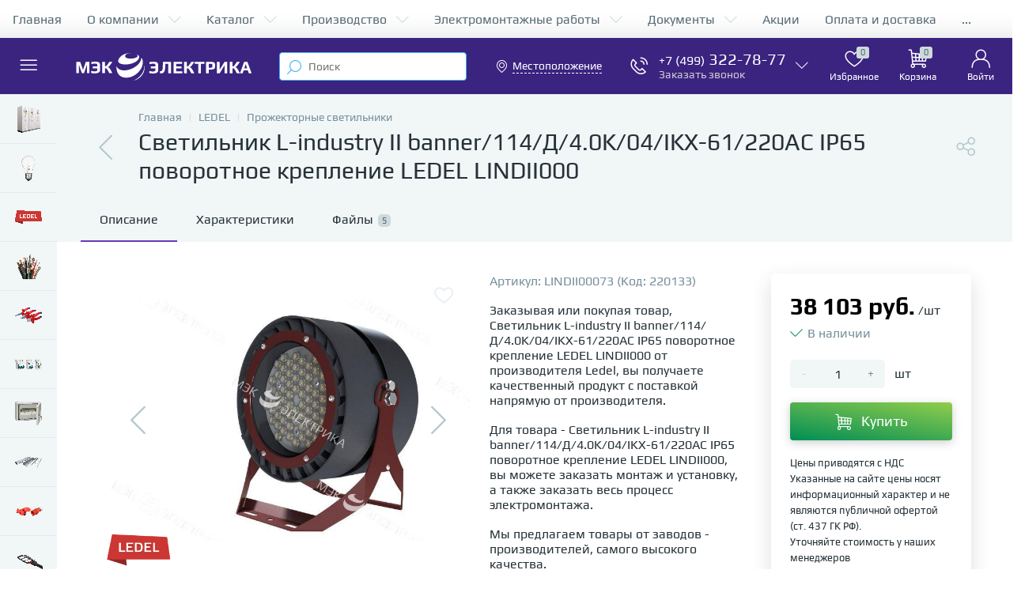

--- FILE ---
content_type: text/html; charset=UTF-8
request_url: https://mecelectrica.ru/product/svetilnik-l-industry-ii-banner-114-d-4-0k-04-ikx-61-220ac-ip65-povorotnoe-kreplenie-ledel-lindii000/
body_size: 157257
content:
<!DOCTYPE html>
<html lang="ru">

<head>
 <meta http-equiv="X-UA-Compatible" content="IE=edge" />
	<meta name="viewport" content="width=device-width, initial-scale=1, maximum-scale=1, user-scalable=no" />
 <meta name="google-site-verification" content="suJGNyfqSn-W8-aFoOQmYNxu6yxLnIFjAGjgerbSaas" />
 
 <link rel="preload" href="/bitrix/templates/enext/fonts/playbold.woff2" as="font" type="font/woff2" crossorigin />
 <link rel="preload" href="/bitrix/templates/enext/fonts/playregular.woff2" as="font" type="font/woff2" crossorigin />
  
   <!-- Скрипт для форматирования -->

 <title>Светильник L-industry II banner/114/Д/4.0K/04/IKX-61/220AC IP65 поворотное крепление LEDEL LINDII000 купить недорого в г. Москве - mecelectrica.ru</title>

 <meta http-equiv="Content-Type" content="text/html; charset=UTF-8" />
<meta name="robots" content="index, follow" />
<meta name="keywords" content="светильник l-industry ii banner/114/д/4.0k/04/ikx-61/220ac ip65 поворотное крепление ledel lindii000, купить светильник l-industry ii banner/114/д/4.0k/04/ikx-61/220ac ip65 поворотное крепление ledel lindii000, купить светильник l-industry ii banner/114/д/4.0k/04/ikx-61/220ac ip65 поворотное крепление ledel lindii000 в г. Москве" />
<meta name="description" content="Купить Светильник L-industry II banner/114/Д/4.0K/04/IKX-61/220AC IP65 поворотное крепление LEDEL LINDII000 в г. Москве. Доставка по г. Москве и области курьером, по РФ через ТК." />
<link rel="canonical" href="https://mecelectrica.ru/product/svetilnik-l-industry-ii-banner-114-d-4-0k-04-ikx-61-220ac-ip65-povorotnoe-kreplenie-ledel-lindii000/" />
<script data-skip-moving="true">(function(w, d, n) {var cl = "bx-core";var ht = d.documentElement;var htc = ht ? ht.className : undefined;if (htc === undefined || htc.indexOf(cl) !== -1){return;}var ua = n.userAgent;if (/(iPad;)|(iPhone;)/i.test(ua)){cl += " bx-ios";}else if (/Windows/i.test(ua)){cl += ' bx-win';}else if (/Macintosh/i.test(ua)){cl += " bx-mac";}else if (/Linux/i.test(ua) && !/Android/i.test(ua)){cl += " bx-linux";}else if (/Android/i.test(ua)){cl += " bx-android";}cl += (/(ipad|iphone|android|mobile|touch)/i.test(ua) ? " bx-touch" : " bx-no-touch");cl += w.devicePixelRatio && w.devicePixelRatio >= 2? " bx-retina": " bx-no-retina";if (/AppleWebKit/.test(ua)){cl += " bx-chrome";}else if (/Opera/.test(ua)){cl += " bx-opera";}else if (/Firefox/.test(ua)){cl += " bx-firefox";}ht.className = htc ? htc + " " + cl : cl;})(window, document, navigator);</script>











<script type="extension/settings" data-extension="currency.currency-core">{"region":"ru"}</script>



<link rel='preload' href='/bitrix/templates/enext/fonts/uinext2020min.woff' as='font' type='font/woff' crossorigin />
<link rel='preload' href='/bitrix/templates/enext/fonts/famin.woff' as='font' type='font/woff' crossorigin />
<link rel='preload' href='/bitrix/templates/enext/fonts/efn/01-power-tools-efn.woff' as='font' type='font/woff' crossorigin />
<link rel='preload' href='/bitrix/templates/enext/fonts/efn/02-auto-efn.woff' as='font' type='font/woff' crossorigin />
<link rel='preload' href='/bitrix/templates/enext/fonts/efn/03-garden-tools-efn.woff' as='font' type='font/woff' crossorigin />
<link rel='preload' href='/bitrix/templates/enext/fonts/efn/04-interior-efn.woff' as='font' type='font/woff' crossorigin />
<link rel='preload' href='/bitrix/templates/enext/fonts/efn/05-electricity-efn.woff' as='font' type='font/woff' crossorigin />
<link rel='preload' href='/bitrix/templates/enext/fonts/efn/06-hand-tools-efn.woff' as='font' type='font/woff' crossorigin />
<link rel='preload' href='/bitrix/templates/enext/fonts/efn/07-building-materials-efn.woff' as='font' type='font/woff' crossorigin />
<link rel='preload' href='/bitrix/templates/enext/fonts/efn/08-sanitary-ware-efn.woff' as='font' type='font/woff' crossorigin />
<link rel='preload' href='/bitrix/templates/enext/fonts/efn/09-heating-cooling-efn.woff' as='font' type='font/woff' crossorigin />
<link rel='preload' href='/bitrix/templates/enext/fonts/efn/10-security-fire-alarm-efn.woff' as='font' type='font/woff' crossorigin />
<link rel='preload' href='/bitrix/templates/enext/fonts/efn/11-moto-efn.woff' as='font' type='font/woff' crossorigin />
<link rel='preload' href='/bitrix/templates/enext/fonts/efn/12-steel-metal-efn.woff' as='font' type='font/woff' crossorigin />
<link rel='preload' href='/bitrix/templates/enext/fonts/efn/13-furniture-efn.woff' as='font' type='font/woff' crossorigin />
<link rel='preload' href='/bitrix/templates/enext/fonts/efn/14-sport-hobby-efn.woff' as='font' type='font/woff' crossorigin />
<link rel='preload' href='/bitrix/templates/enext/fonts/efn/15-garden-efn.woff' as='font' type='font/woff' crossorigin />
<link rel='preload' href='/bitrix/templates/enext/fonts/efn/16-pc-hardware-efn.woff' as='font' type='font/woff' crossorigin />
<link rel='preload' href='/bitrix/templates/enext/fonts/efn/17-appliances-electronics-efn.woff' as='font' type='font/woff' crossorigin />
<link rel='preload' href='/bitrix/templates/enext/fonts/efn/18-baby-shop-efn.woff' as='font' type='font/woff' crossorigin />
<link rel='preload' href='/bitrix/templates/enext/fonts/efn/19-fishing-efn.woff' as='font' type='font/woff' crossorigin />
<link rel='preload' href='/bitrix/templates/enext/fonts/efn/20-camping-efn.woff' as='font' type='font/woff' crossorigin />
<link rel='preload' href='/bitrix/templates/enext/fonts/efn/21-light-efn.woff' as='font' type='font/woff' crossorigin />
<link rel='preload' href='/bitrix/templates/enext/fonts/efn/22-pet-shop-efn.woff' as='font' type='font/woff' crossorigin />
<link rel='preload' href='/bitrix/templates/enext/fonts/efn/23-fast-food-efn.woff' as='font' type='font/woff' crossorigin />
<link rel='preload' href='/bitrix/templates/enext/fonts/efn/24-food-efn.woff' as='font' type='font/woff' crossorigin />
<link rel='preload' href='/bitrix/templates/enext/fonts/efn/25-ventilation-efn.woff' as='font' type='font/woff' crossorigin />
<link rel='preload' href='/bitrix/templates/enext/fonts/efn/26-special-equipment-efn.woff' as='font' type='font/woff' crossorigin />
<link rel='preload' href='/bitrix/templates/enext/fonts/efn/27-hygiene-cosmetics-efn.woff' as='font' type='font/woff' crossorigin />
<link rel='preload' href='/bitrix/templates/enext/fonts/efn/28-industrial-equipment-efn.woff' as='font' type='font/woff' crossorigin />
<link rel='preload' href='/bitrix/templates/enext/fonts/efn/29-kitchen-equipment-efn.woff' as='font' type='font/woff' crossorigin />
<link rel='preload' href='/bitrix/templates/enext/fonts/efn/30-honey-efn.woff' as='font' type='font/woff' crossorigin />
<link rel='icon' type='image/png' href='/upload/enext/d52/ntpsup9746fpyo5wb2dyejoy80tj3bv8.png' />
<link rel='apple-touch-icon' href='/upload/enext/d52/ntpsup9746fpyo5wb2dyejoy80tj3bv8.png' />
<link rel='apple-touch-icon' sizes='180x180' href='/upload/enext/d52/ntpsup9746fpyo5wb2dyejoy80tj3bv8.png' />
<meta name='theme-color' content='#6639b6' />
<meta name='msapplication-navbutton-color' content='#6639b6' />
<meta name='apple-mobile-web-app-status-bar-style' content='#6639b6' />
<meta property='og:type' content='product' />
<meta property='og:title' content='Светильник L-industry II banner/114/Д/4.0K/04/IKX-61/220AC IP65 поворотное крепление LEDEL LINDII000' />
<meta property='og:description' content='Купить Светильник L-industry II banner/114/Д/4.0K/04/IKX-61/220AC IP65 поворотное крепление LEDEL LINDII000 в г. Москве. Доставка по г. Москве и области курьером, по РФ через ТК.' />
<meta property='og:url' content='https://mecelectrica.ru/product/svetilnik-l-industry-ii-banner-114-d-4-0k-04-ikx-61-220ac-ip65-povorotnoe-kreplenie-ledel-lindii000/' />
<!-- dev2fun module opengraph -->
<meta property="og:title" content="Светильник L-industry II banner/114/Д/4.0K/04/IKX-61/220AC IP65 поворотное крепление LEDEL LINDII000 купить недорого в г. Москве - mecelectrica.ru"/>
<meta property="og:description" content="Купить Светильник L-industry II banner/114/Д/4.0K/04/IKX-61/220AC IP65 поворотное крепление LEDEL LINDII000 в г. Москве. Доставка по г. Москве и области курье..."/>
<meta property="og:url" content="https://mecelectrica.ru/product/svetilnik-l-industry-ii-banner-114-d-4-0k-04-ikx-61-220ac-ip65-povorotnoe-kreplenie-ledel-lindii000/"/>
<meta property="og:type" content="website"/>
<meta property="og:site_name" content="МЭК Электрика"/>
<meta property="og:image" content="https://mecelectrica.ru/upload/iblock/11d/pfq2aqek1ho2z5o0nyvcbsme10m1sv47.png"/>
<meta property="og:image:type" content="image/png"/>
<meta property="og:image:width" content="750"/>
<meta property="og:image:height" content="600"/>
<!-- /dev2fun module opengraph -->



 
 
 
  <!-- Yandex.Metrika counter -->
 <script type="text/javascript" data-skip-moving='true'>
 (function(m, e, t, r, i, k, a) {
 m[i] = m[i] || function() {
 (m[i].a = m[i].a || []).push(arguments)
 };
 m[i].l = 1 * new Date();
 k = e.createElement(t), a = e.getElementsByTagName(t)[0], k.async = 1, k.src = r, a.parentNode.insertBefore(k, a)
 })
 (window, document, "script", "https://mc.yandex.ru/metrika/tag.js", "ym");

 ym(32368760, "init", {
 clickmap: true,
 trackLinks: true,
 accurateTrackBounce: true,
 webvisor: true,
 ecommerce: "dataLayer"
 });
 </script>
 <noscript>
 <div><img src="https://mc.yandex.ru/watch/32368760" style="position:absolute; left:-9999px;" alt="" /></div>
 </noscript>
 <!-- /Yandex.Metrika counter -->
	<link rel="image_src" href="https://mecelectrica.ru/upload/enext/6cd/q0i80ose7vhtt2riehqdlcfg4ndu8ess.png" /></head>


	<body class="slide-menu-interface-2-0-1-inner" data-img-webp="true"><style> /***SECTION_PIC***/
.catalog-section-pic{height:-moz-calc(100vw * 0.1374);height:-webkit-calc(100vw * 0.1374);height:calc(100vw * 0.1374);position:relative;background:#566b75;}.slide-menu-option-1-active .catalog-section-pic{height:-moz-calc((100vw - 324px) * 0.1374);height:-webkit-calc((100vw - 324px) * 0.1374);height:calc((100vw - 324px) * 0.1374);}.slide-menu-interface-2-0-1-inner .catalog-section-pic,.slide-menu-option-2 .catalog-section-pic{height:-moz-calc((100vw - 72px) * 0.1374);height:-webkit-calc((100vw - 72px) * 0.1374);height:calc((100vw - 72px) * 0.1374);}.catalog-section-pic > a{position:absolute;left:0;right:0;top:0;bottom:0;}.catalog-section-pic > a:link,.catalog-section-pic > a:visited{text-decoration:none;}.catalog-section-pic img{width:100%;height:100%;object-fit:cover;position:absolute;left:50%;top:50%;-moz-transform:translate(-50%,-50%);-o-transform:translate(-50%,-50%);-webkit-transform:translate(-50%,-50%);transform:translate(-50%,-50%);}/***SECTION_LINKS***/
.catalog-section-links{display:flex;flex-wrap:nowrap;margin-left:-6px;margin-top:-6px;position:relative;overflow:hidden;}.catalog-section-links.active{max-height:unset;flex-wrap:wrap;overflow:visible;}.catalog-section-link{margin-left:6px;margin-top:6px;padding:9px 16px 8px;white-space:nowrap;border:2px solid #e3ecef;-moz-border-radius:5px;-webkit-border-radius:5px;-khtml-border-radius:5px;border-radius:5px;}.catalog-section-link:link,.catalog-section-link:visited{color:#263238;text-decoration:none;}.bx-no-touch .catalog-section-link:hover,.bx-touch .catalog-section-link:active{border-color:#78909c;background:#e3ecef;}.catalog-section-link.active,.bx-no-touch .catalog-section-link.active:hover,.bx-touch .catalog-section-link.active:active{border-color:#6639b6;background:rgba(102,57,182,0.16);}.catalog-section-link-btn-container{position:absolute;right:0;bottom:0;background:#fff;}.catalog-section-links.active .catalog-section-link-btn-container{margin-left:6px;margin-top:6px;position:static;}.catalog-section-link-btn-container:before{width:74px;position:absolute;right:100%;top:0;bottom:0;content:"";background:-moz-linear-gradient(left,rgba(241,246,247,0) 0%,#fff 86%,#fff 100%);background:-webkit-linear-gradient(left,rgba(241,246,247,0) 0%,#fff 86%,#fff 100%);background:linear-gradient(to right,rgba(241,246,247,0) 0%,#fff 86%,#fff 100%);filter:progid:DXImageTransform.Microsoft.gradient(startColorstr='#00f1f6f7',endColorstr='#ffffff',GradientType=1);}.catalog-section-links.active .catalog-section-link-btn-container:before{content:none;}.catalog-section-link-btn{display:flex;align-items:center;margin:0;border-color:#f1f6f7;background:#f1f6f7;cursor:pointer;}.bx-no-touch .catalog-section-link-btn:hover,.bx-touch .catalog-section-link-btn:active{border-color:#f1f6f7;background:#f1f6f7;}.catalog-section-link-btn > span{padding-right:12px;-webkit-transition:all 0.15s ease 0s;-moz-transition:all 0.15s ease 0s;-o-transition:all 0.15s ease 0s;transition:all 0.15s ease 0s;}.bx-no-touch .catalog-section-link-btn:hover > span,.bx-touch .catalog-section-link-btn:active > span{color:#6639b6;}.catalog-section-link-btn > i{font-size:16px;color:#b2c7cb;-webkit-transition:all 0.15s ease 0s;-moz-transition:all 0.15s ease 0s;-o-transition:all 0.15s ease 0s;transition:all 0.15s ease 0s;}.bx-no-touch .catalog-section-link-btn:hover > i,.bx-touch .catalog-section-link-btn:active > i{color:#6639b6;}/***SECTION_FILTER_LINKS***/
.catalog-section-filter-links{display:flex;flex-wrap:wrap;margin-left:-6px;margin-top:-6px;}.catalog-section-links + .catalog-section-filter-links{margin-top:6px;}.catalog-section-filter-link{display:flex;align-items:center;justify-content:center;margin-left:6px;margin-top:6px;padding:8px 12px 7px;white-space:nowrap;-moz-border-radius:5px;-webkit-border-radius:5px;-khtml-border-radius:5px;border-radius:5px;background:#f1f6f7;cursor:pointer;-webkit-transition:all 0.15s ease 0s;-moz-transition:all 0.15s ease 0s;-o-transition:all 0.15s ease 0s;transition:all 0.15s ease 0s;}.bx-no-touch .catalog-section-filter-link:hover,.bx-touch .catalog-section-filter-link:active{background:#e3ecef;}.catalog-section-filter-link > span{font-size:14px;color:#263238;line-height:17px;-webkit-transition:all 0.15s ease 0s;-moz-transition:all 0.15s ease 0s;-o-transition:all 0.15s ease 0s;transition:all 0.15s ease 0s;}.bx-no-touch .catalog-section-filter-link:hover > span,.bx-touch .catalog-section-filter-link:active > span{text-decoration:line-through;}.catalog-section-filter-link > i{margin-left:9px;font-size:12px;color:#b2c7cb;-webkit-transition:all 0.15s ease 0s;-moz-transition:all 0.15s ease 0s;-o-transition:all 0.15s ease 0s;transition:all 0.15s ease 0s;}.bx-no-touch .catalog-section-filter-link:hover > i,.bx-touch .catalog-section-filter-link:active > i{color:#263238;}/***SECTION_PREV***/
.catalog-section-prev{margin-top:32px;}/***SECTION_COLLECTIONS***/
.catalog-section-container .catalog-section-collections{margin-top:32px;}/***SECTION_PANEL***/
.catalog-section-panel-wrapper{width:100%;background:#f1f6f7;}.catalog-section-panel.fixed{position:fixed;left:0;right:0;-webkit-box-shadow:0 0 32px rgba(38,50,56,0.16);-moz-box-shadow:0 0 32px rgba(38,50,56,0.16);box-shadow:0 0 32px rgba(38,50,56,0.16);background:#f1f6f7;z-index:203;}.slide-menu-option-1-active .catalog-section-panel.fixed{left:324px;}.slide-menu-interface-2-0-1-inner .catalog-section-panel.fixed,.slide-menu-option-2 .catalog-section-panel.fixed{left:72px;}.catalog-section-panel-block{width:100%;display:flex;align-items:center;justify-content:space-between;}.catalog-section-panel-block-reverse{flex-direction:row-reverse;}.catalog-section-panel.fixed .catalog-section-panel-block{width:1176px;margin:0 auto;}.container-ws .catalog-section-panel.fixed .catalog-section-panel-block{width:100%;margin:0;padding:0 32px;}/***SECTION_FILTER***/
.catalog-section-filter-toggle{display:flex;align-items:center;}.catalog-section-filter{padding:16px 24px;cursor:pointer;}.catalog-section-filter-block{display:flex;align-items:center;justify-content:center;}.catalog-section-filter-block > i,.catalog-section-filter-block > span:not(.catalog-section-filter-count){-webkit-transition:all 0.15s ease 0s;-moz-transition:all 0.15s ease 0s;-o-transition:all 0.15s ease 0s;transition:all 0.15s ease 0s;}.catalog-section-filter-block > i{margin-right:12px;font-size:24px;color:#78909c;}.bx-no-touch .catalog-section-filter:hover .catalog-section-filter-block > i,.bx-touch .catalog-section-filter:active .catalog-section-filter-block > i,.bx-no-touch .catalog-section-filter:hover .catalog-section-filter-block > span:not(.catalog-section-filter-count),.bx-touch .catalog-section-filter:active .catalog-section-filter-block > span:not(.catalog-section-filter-count){color:#6639b6;}.catalog-section-filter-count{margin-left:6px;padding:2px 5px 1px;font-size:11px;color:#fff;line-height:13px;-moz-border-radius:3px;-webkit-border-radius:3px;-khtml-border-radius:3px;border-radius:3px;background:#6639b6;}.catalog-section-filter-toggle{display:flex;align-items:center;justify-content:center;}.catalog-section-filter-toggle > input{display:none;}.catalog-section-filter-toggle > label{width:36px;max-width:36px;height:18px;display:block;margin:0;position:relative;-moz-border-radius:9px;-webkit-border-radius:9px;-khtml-border-radius:9px;border-radius:9px;background:#ced9db;cursor:pointer;-webkit-transition:all 0.3s ease 0s;-moz-transition:all 0.3s ease 0s;-o-transition:all 0.3s ease 0s;transition:all 0.3s ease 0s;}.catalog-section-filter-toggle > input:checked + label{background:rgba(102,57,182,0.5);}.catalog-section-filter-toggle > label:after{width:18px;height:18px;position:absolute;left:0;top:0;content:"";-moz-border-radius:9px;-webkit-border-radius:9px;-khtml-border-radius:9px;border-radius:9px;background:#78909c;-webkit-transition:all 0.3s ease 0s;-moz-transition:all 0.3s ease 0s;-o-transition:all 0.3s ease 0s;transition:all 0.3s ease 0s;}.catalog-section-filter-toggle > input:checked + label:after{left:-moz-calc(100% - 18px);left:-webkit-calc(100% - 18px);left:calc(100% - 18px);background:#6639b6;}/***SECTION_TOOGLE***/
.catalog-section-filter-container + .catalog-section-toggle{margin-left:24px;}.catalog-section-toggle{display:flex;align-items:center;justify-content:center;}.catalog-section-toggle > input{display:none;}.catalog-section-toggle > span,.catalog-section-toggle > input:checked + span + label + span{color:#78909c;}.catalog-section-toggle > label{width:36px;max-width:36px;height:18px;display:block;margin:0 12px;position:relative;-moz-border-radius:9px;-webkit-border-radius:9px;-khtml-border-radius:9px;border-radius:9px;background:#ced9db;cursor:pointer;}.catalog-section-toggle > label:after{width:18px;height:18px;position:absolute;right:0;top:0;content:"";-moz-border-radius:9px;-webkit-border-radius:9px;-khtml-border-radius:9px;border-radius:9px;background:#6639b6;-webkit-transition:all 0.3s ease 0s;-moz-transition:all 0.3s ease 0s;-o-transition:all 0.3s ease 0s;transition:all 0.3s ease 0s;}.catalog-section-toggle > input:checked + span + label:after{right:-moz-calc(100% - 18px);right:-webkit-calc(100% - 18px);right:calc(100% - 18px);}.catalog-section-toggle > span + label + span,.catalog-section-toggle > input:checked + span{color:#263238;}/***SECTION_SORT***/
.catalog-section-sort{padding:10px 0 10px 24px;position:relative;cursor:pointer;}.catalog-section-sort-block{display:table;}.catalog-section-sort-text,.catalog-section-sort-arrow{display:table-cell;vertical-align:middle;}.catalog-section-sort-text{padding-right:16px;text-align:right;-webkit-transition:all 0.15s ease 0s;-moz-transition:all 0.15s ease 0s;-o-transition:all 0.15s ease 0s;transition:all 0.15s ease 0s;}.bx-no-touch .catalog-section-sort:hover .catalog-section-sort-text,.bx-touch .catalog-section-sort:active .catalog-section-sort-text{color:#6639b6;}.catalog-section-sort-text > span{display:block;font-size:14px;color:#78909c;line-height:17px;-webkit-transition:all 0.15s ease 0s;-moz-transition:all 0.15s ease 0s;-o-transition:all 0.15s ease 0s;transition:all 0.15s ease 0s;}.bx-no-touch .catalog-section-sort:hover .catalog-section-sort-text > span,.bx-touch .catalog-section-sort:active .catalog-section-sort-text > span{color:#6639b6;}.catalog-section-sort-arrow i{font-size:16px;color:#b2c7cb;-webkit-transition:all 0.15s ease 0s;-moz-transition:all 0.15s ease 0s;-o-transition:all 0.15s ease 0s;transition:all 0.15s ease 0s;}.bx-no-touch .catalog-section-sort:hover .catalog-section-sort-arrow i,.bx-touch .catalog-section-sort:active .catalog-section-sort-arrow i{color:#6639b6;}/***SECTION_GIFTS***/
.catalog-section-gifts{margin-top:64px;}/***PHONES***/
@media(max-width:1042px){.catalog-section-container{margin-top:-32px;}/***SECTION_PIC***/ .catalog-section-pic,.slide-menu-interface-2-0-1-inner .catalog-section-pic,.slide-menu-option-1-active .catalog-section-pic,.slide-menu-option-2 .catalog-section-pic{height:-moz-calc(100vw * 0.1374);height:-webkit-calc(100vw * 0.1374);height:calc(100vw * 0.1374);}/***SECTION_LINKS***/ .catalog-section-links{max-height:92px;flex-wrap:wrap;margin-top:12px;}/***SECTION_FILTER_LINKS***/ .catalog-section-filter-links{margin-top:12px;}/***SECTION_PREV***/ .catalog-section-links + .catalog-section-prev,.catalog-section-filter-links + .catalog-section-prev{margin-top:18px;}/***SECTION_COLLECTIONS***/ .catalog-section-container .catalog-section-collections{margin:0;}.catalog-section-links + .catalog-section-collections,.catalog-section-filter-links + .catalog-section-collections{margin-top:18px;}.catalog-section-prev + .catalog-section-collections{margin-top:32px;}/***SECTION_TOGGLE***/ .catalog-section-toggle-wrapper{background:#f1f6f7;}/***SECTION_PANEL***/ .catalog-section-panel{margin:0 -18px;}.catalog-section-panel.fixed{margin:0;left:0;}.slide-menu-interface-2-0-1-inner .catalog-section-panel.fixed,.slide-menu-option-1-active .catalog-section-panel.fixed,.slide-menu-option-2 .catalog-section-panel.fixed{left:0;}.catalog-section-panel-block{display:table;}.catalog-section-panel.fixed .catalog-section-panel-block{width:100%;}.container-ws .catalog-section-panel.fixed .catalog-section-panel-block{padding:0;}/***SECTION_FILTER***/ /***SECTION_TOOGLE***/ /***SECTION_SORT***/ .catalog-section-filter-toggle,.catalog-section-sort-container{width:50%;display:table-cell;vertical-align:middle;}.catalog-section-filter{padding:15px 0;}.catalog-section-filter-block > i{margin-right:8px;}.catalog-section-toggle{margin:0 18px;}.catalog-section-sort{padding:15px 0;}.catalog-section-sort-block{margin:0 auto;}.catalog-section-sort-text{padding-right:10px;}/***SECTION_GIFTS***/ .catalog-section-gifts{margin-top:32px;}}/***DESKTOPS_LARGE_DESKTOPS***/
@media(min-width:1043px){.catalog-section-container > div:first-child{margin-top:0;}.catalog-section-container > .catalog-section-links:first-child,.catalog-section-container > .catalog-section-filter-links:first-child{margin-top:-6px;}}@media(min-width:1043px) and (max-width:1271px){/***SECTION_PIC***/ .slide-menu-option-1-active .catalog-section-pic{height:-moz-calc(100vw * 0.1374);height:-webkit-calc(100vw * 0.1374);height:calc(100vw * 0.1374);}/***SECTION_PANEL***/ .slide-menu-option-1-active .catalog-section-panel.fixed{left:0;}.catalog-section-panel.fixed .catalog-section-panel-block{width:946px;}}@media(min-width:1272px){/***SECTION_CONTAINER***/ .smart-filter-view-left-active .catalog-section-container{width:-moz-calc(100% - 300px - 24px);width:-webkit-calc(100% - 300px - 24px);width:calc(100% - 300px - 24px);float:right;}/***SECTION_FILTER***/ .catalog-section-filter-container.is-filter-left{display:flex;align-items:center;}.catalog-section-filter-container.is-filter-left .catalog-section-filter{padding-right:12px;cursor:default;}.catalog-section-filter-container.is-filter-left .catalog-section-filter-block > i,.catalog-section-filter-container.is-filter-left .catalog-section-filter-block > span:not(.catalog-section-filter-count){-webkit-transition:none;-moz-transition:none;-o-transition:none;transition:none;}.bx-no-touch .catalog-section-filter-container.is-filter-left .catalog-section-filter:hover .catalog-section-filter-block > i,.bx-touch .catalog-section-filter-container.is-filter-left .catalog-section-filter:active .catalog-section-filter-block > i{color:#78909c;}.bx-no-touch .catalog-section-filter-container.is-filter-left .catalog-section-filter:hover .catalog-section-filter-block > span:not(.catalog-section-filter-count),.bx-touch .catalog-section-filter-container.is-filter-left .catalog-section-filter:active .catalog-section-filter-block > span:not(.catalog-section-filter-count){color:#263238;}/***SECTION_GIFTS***/ .smart-filter-view-left-active .catalog-section-gifts{width:-moz-calc(100% - 300px - 24px);width:-webkit-calc(100% - 300px - 24px);width:calc(100% - 300px - 24px);float:right;}}@media(min-width:1272px) and (max-width:1545px){/***SECTION_PIC***/ .slide-menu-option-1-active .catalog-section-pic{height:-moz-calc(100vw * 0.1374);height:-webkit-calc(100vw * 0.1374);height:calc(100vw * 0.1374);}/***SECTION_PANEL***/ .slide-menu-option-1-active .catalog-section-panel.fixed{left:0;}}.bx-catalog-element{margin-top:-40px;}.popup-panel .bx-catalog-element{margin-top:0px;padding-bottom:64px;}.container-ws .bx-catalog-element .row{margin-left:-12px;margin-right:-12px;}.container-ws .bx-catalog-element [class*="col-xs-"],.container-ws .bx-catalog-element [class*="col-sm-"],.container-ws .bx-catalog-element [class*="col-md-"],.container-ws .bx-catalog-element [class*="col-lg-"]{padding-left:12px;padding-right:12px;}.container-ws .bx-catalog-element .col-ws-left{width:83.33333333%;}.container-ws .bx-catalog-element .col-ws-right{width:16.66666667%;}/***TABS***/
.product-item-detail-tabs-container{width:100vw;margin-left:-moz-calc((100vw - 100%) / -2);margin-left:-webkit-calc((100vw - 100%) / -2);margin-left:calc((100vw - 100%) / -2);background:#f1f6f7;}.slide-menu-option-1-active .product-item-detail-tabs-container{width:-moz-calc(100vw - 324px);width:-webkit-calc(100vw - 324px);width:calc(100vw - 324px);margin-left:-moz-calc((100vw - 324px - 100%) / -2);margin-left:-webkit-calc((100vw - 324px - 100%) / -2);margin-left:calc((100vw - 324px - 100%) / -2);}.slide-menu-interface-2-0-1-inner .product-item-detail-tabs-container,.slide-menu-option-2 .product-item-detail-tabs-container{width:-moz-calc(100vw - 72px);width:-webkit-calc(100vw - 72px);width:calc(100vw - 72px);margin-left:-moz-calc((100vw - 72px - 100%) / -2);margin-left:-webkit-calc((100vw - 72px - 100%) / -2);margin-left:calc((100vw - 72px - 100%) / -2);}.container-ws .product-item-detail-tabs-container,.slide-menu-interface-2-0-1-inner .container-ws .product-item-detail-tabs-container,.slide-menu-option-1-active .container-ws .product-item-detail-tabs-container,.slide-menu-option-2 .container-ws .product-item-detail-tabs-container{width:auto;margin-left:-64px;margin-right:-64px;}.popup-panel .product-item-detail-tabs-container{width:auto;margin-left:-64px;margin-right:-64px;}.container-ws .product-item-detail-tabs-block{padding:0 32px;}.popup-panel .product-item-detail-tabs-block{padding:0 40px;}.product-item-detail-tabs-block.fixed{position:fixed;left:0;right:0;-webkit-box-shadow:0 0 32px rgba(38,50,56,0.16);-moz-box-shadow:0 0 32px rgba(38,50,56,0.16);box-shadow:0 0 32px rgba(38,50,56,0.16);background-color:#f1f6f7;z-index:203;}.slide-menu-interface-2-0-1 .product-item-detail-tabs-block.fixed{left:276px;}.slide-menu-option-1-active .product-item-detail-tabs-block.fixed{left:324px;}.slide-menu-interface-2-0-1-inner .product-item-detail-tabs-block.fixed,.slide-menu-option-2 .product-item-detail-tabs-block.fixed{left:72px;}.popup-panel .product-item-detail-tabs-block.fixed{left:0;}.product-item-detail-tabs-scroll{width:1176px;margin-left:auto;margin-right:auto;position:relative;}.container-ws .product-item-detail-tabs-scroll,.popup-panel .product-item-detail-tabs-scroll{width:100%;margin:0;}.product-item-detail-tabs-scroll .owl-prev,.product-item-detail-tabs-scroll .owl-next{width:64px;display:flex;flex-direction:column;justify-content:center;position:absolute;top:0;bottom:0;z-index:200;cursor:pointer;}.product-item-detail-tabs-block.fixed .product-item-detail-tabs-scroll .owl-prev,.product-item-detail-tabs-block.fixed .product-item-detail-tabs-scroll .owl-next{z-index:202;}.product-item-detail-tabs-scroll .owl-prev.disabled,.product-item-detail-tabs-scroll .owl-next.disabled{display:none;}.product-item-detail-tabs-scroll .owl-prev{left:0;background:-moz-linear-gradient(right,rgba(241,246,247,0) 0px,#f1f6f7 44px,#f1f6f7 44px);background:-webkit-linear-gradient(right,rgba(241,246,247,0) 0px,#f1f6f7 44px,#f1f6f7 44px);background:linear-gradient(to left,rgba(241,246,247,0) 0px,#f1f6f7 44px,#f1f6f7 44px);filter:progid:DXImageTransform.Microsoft.gradient(startColorstr='#f1f6f7',endColorstr='#00f1f6f7',GradientType=1);}.product-item-detail-tabs-scroll .owl-next{align-items:flex-end;right:0;background:-moz-linear-gradient(left,rgba(241,246,247,0) 0px,#f1f6f7 44px,#f1f6f7 44px);background:-webkit-linear-gradient(left,rgba(241,246,247,0) 0px,#f1f6f7 44px,#f1f6f7 44px);background:linear-gradient(to right,rgba(241,246,247,0) 0px,#f1f6f7 44px,#f1f6f7 44px);filter:progid:DXImageTransform.Microsoft.gradient(startColorstr='#00f1f6f7',endColorstr='#f1f6f7',GradientType=1);}.product-item-detail-tabs-scroll .owl-prev i,.product-item-detail-tabs-scroll .owl-next i{font-size:16px;color:#b2c7cb;-webkit-transition:all 0.15s ease 0s;-moz-transition:all 0.15s ease 0s;-o-transition:all 0.15s ease 0s;transition:all 0.15s ease 0s;}.bx-no-touch .product-item-detail-tabs-scroll .owl-prev:hover i,.bx-touch .product-item-detail-tabs-scroll .owl-prev:active i,.bx-no-touch .product-item-detail-tabs-scroll .owl-next:hover i,.bx-touch .product-item-detail-tabs-scroll .owl-next:active i{color:#6639b6;}.product-item-detail-tabs-list{width:100%;margin:0;padding:0;list-style:none;overflow:hidden;}.product-item-detail-tabs-list:after{display:table;clear:both;content:"";}.product-item-detail-tab{height:56px;display:table-cell;vertical-align:middle;padding:0 24px;position:relative;color:#263238;white-space:nowrap;cursor:pointer;-webkit-transition:all 0.15s ease 0s;-moz-transition:all 0.15s ease 0s;-o-transition:all 0.15s ease 0s;transition:all 0.15s ease 0s;}.bx-no-touch .product-item-detail-tab:hover,.bx-touch .product-item-detail-tab:active{color:#6639b6;}.product-item-detail-tab:after{height:0;position:absolute;left:0;right:0;bottom:0;content:"";background:#6639b6;}.product-item-detail-tab.active:after{height:2px;}.product-item-detail-tab > span{display:inline-block;vertical-align:middle;margin-left:6px;padding:2px 5px 1px;font-size:11px;color:#566b75;line-height:13px;-moz-border-radius:5px;-webkit-border-radius:5px;-khtml-border-radius:5px;border-radius:5px;background:#ced9db;}.product-item-detail-tabs-content{margin-top:40px;}.product-item-detail-tab-content{margin-top:64px;}/***SLIDER***/
.product-item-detail-slider-container{max-width:100%;position:relative;background:transparent;-webkit-transition:background 800ms ease;-moz-transition:background 800ms ease;-ms-transition:background 800ms ease;-o-transition:background 800ms ease;transition:background 800ms ease;}.product-item-detail-slider-block{height:370px;position:relative;}.product-item-detail-slider-videos-images-container{position:absolute;top:0;right:0;bottom:0;left:0;}.product-item-detail-slider-image,.product-item-detail-slider-video{display:flex;flex-direction:column;align-items:center;justify-content:center;position:absolute;left:0;right:0;top:0;bottom:0;opacity:0;-webkit-transition:opacity 250ms linear;-moz-transition:opacity 250ms linear;-ms-transition:opacity 250ms linear;-o-transition:opacity 250ms linear;transition:opacity 250ms linear;}.product-item-detail-slider-image.active,.product-item-detail-slider-video.active{opacity:1;z-index:10;}.product-item-detail-slider-image > img,.product-item-detail-slider-video > iframe{max-width:100%;max-height:100%;}.product-item-detail-slider-image > img{width:auto;height:auto;background-position:center;background-repeat:no-repeat;-webkit-transition:background-size 450ms ease,width 450ms ease,height 450ms ease,outline 450ms ease;-moz-transition:background-size 450ms ease,width 450ms ease,height 450ms ease,outline 450ms ease;-ms-transition:background-size 450ms ease,width 450ms ease,height 450ms ease,outline 450ms ease;-o-transition:background-size 450ms ease,width 450ms ease,height 450ms ease,outline 450ms ease;transition:background-size 450ms ease,width 450ms ease,height 450ms ease,outline 450ms ease;}.product-item-detail-slider-image > img[data-lazyload-src]{-webkit-transition:background-size 450ms ease,width 450ms ease,height 450ms ease,outline 450ms ease,opacity 0.3s ease 0s;-moz-transition:background-size 450ms ease,width 450ms ease,height 450ms ease,outline 450ms ease,opacity 0.3s ease 0s;-ms-transition:background-size 450ms ease,width 450ms ease,height 450ms ease,outline 450ms ease,opacity 0.3s ease 0s;-o-transition:background-size 450ms ease,width 450ms ease,height 450ms ease,outline 450ms ease,opacity 0.3s ease 0s;transition:background-size 450ms ease,width 450ms ease,height 450ms ease,outline 450ms ease,opacity 0.3s ease 0s;}.product-item-detail-slider-video > iframe:-webkit-full-screen{-webkit-transform:none;}.product-item-detail-slider-video > iframe:-moz-full-screen{-moz-transform:none;}.product-item-detail-slider-video > iframe:-ms-fullscreen{-ms-transform:none;}.product-item-detail-slider-video > iframe:fullscreen{transform:none;}.product-item-detail-slider-progress-bar{height:3px;position:absolute;left:0;bottom:0;background-color:#6639b6;z-index:180;}/***SLIDER_CONTROLS***/
.product-item-detail-slider-controls-block{float:left;margin-left:-24px;}.product-item-detail-slider-controls-image,.product-item-detail-slider-controls-video{width:80px;height:80px;display:flex;flex-direction:column;align-items:center;justify-content:center;float:left;margin-left:24px;margin-top:24px;position:relative;-moz-border-radius:5px;-webkit-border-radius:5px;-khtml-border-radius:5px;border-radius:5px;background-color:#fff;overflow:hidden;cursor:pointer;}.bx-no-touch .product-item-detail-slider-controls-image:hover,.bx-touch .product-item-detail-slider-controls-image:active,.bx-no-touch .product-item-detail-slider-controls-video:hover,.bx-touch .product-item-detail-slider-controls-video:active{border:2px solid #78909c;}.product-item-detail-slider-controls-image.active,.product-item-detail-slider-controls-video.active{border:2px solid #6639b6;}.product-item-detail-slider-controls-image > img,.product-item-detail-slider-controls-video-image{width:auto;height:auto;max-width:80px;max-height:80px;position:absolute;}.product-item-detail-slider-controls-video-image{width:80px;height:80px;background:#566b75;}.product-item-detail-slider-controls-video-image > img{width:100%;height:100%;object-fit:cover;position:absolute;left:50%;top:50%;-moz-transform:translate(-50%,-50%);-o-transform:translate(-50%,-50%);-webkit-transform:translate(-50%,-50%);transform:translate(-50%,-50%);}.product-item-detail-slider-controls-video-play{width:42px;height:30px;display:flex;flex-direction:column;align-items:center;justify-content:center;position:absolute;-moz-border-radius:5px;-webkit-border-radius:5px;-khtml-border-radius:5px;border-radius:5px;background-color:rgba(0,0,0,0.7);}.product-item-detail-slider-controls-video-play > i{font-size:14px;color:#fff;}.product-item-detail-slider-left,.product-item-detail-slider-right{height:100%;display:flex;flex-direction:column;align-items:center;justify-content:center;padding:0 24px;position:absolute;top:0;bottom:0;z-index:111;cursor:pointer;}.product-item-detail-slider-left{left:0;}.product-item-detail-slider-right{right:0;}.product-item-detail-slider-left > i,.product-item-detail-slider-right > i{font-size:36px;color:#b2c7cb;-webkit-transition:all 300ms ease;-moz-transition:all 300ms ease;-ms-transition:all 300ms ease;-o-transition:all 300ms ease;transition:all 300ms ease;}.bx-no-touch .product-item-detail-slider-left:hover > i,.bx-touch .product-item-detail-slider-left:active > i,.bx-no-touch .product-item-detail-slider-right:hover > i,.bx-touch .product-item-detail-slider-right:active > i{color:#6639b6;}.product-item-detail-slider-close{display:none;}.product-item-detail-slider-container.popup .product-item-detail-slider-close{width:50px;height:50px;display:flex;flex-direction:column;align-items:center;justify-content:center;position:absolute;right:0;top:0;z-index:150;cursor:pointer;-webkit-transition:all 300ms ease;-moz-transition:all 300ms ease;-ms-transition:all 300ms ease;-o-transition:all 300ms ease;transition:all 300ms ease;}.product-item-detail-slider-container.full.popup .product-item-detail-slider-close{right:120px;}.product-item-detail-slider-container.popup .product-item-detail-slider-close > i{font-size:16px;color:#78909c;}.bx-no-touch .product-item-detail-slider-container.popup .product-item-detail-slider-close:hover > i,.bx-touch .product-item-detail-slider-container.popup .product-item-detail-slider-close:active > i{color:#6639b6;}/***MAGNIFIED***/
.product-item-detail-slider-container.magnified .product-item-detail-slider-image{z-index:100;}.product-item-detail-slider-container.magnified .product-item-detail-slider-left,.product-item-detail-slider-container.magnified .product-item-detail-slider-right,.product-item-detail-slider-container.magnified .product-item-detail-markers,.product-item-detail-slider-container.magnified .product-item-detail-brand{z-index:50;}.product-item-detail-slider-container.magnified .product-item-detail-markers,.product-item-detail-slider-container.magnified .product-item-detail-brand{opacity:0;}/***POPUP***/
.product-item-detail-slider-container.popup{position:fixed;top:0;left:0;right:0;bottom:0;background-color:#fff;z-index:999999;animation-name:imgPopupShow;animation-duration:300ms;}.product-item-detail-slider-container.popup .product-item-detail-slider-block{height:100%;}.product-item-detail-slider-container.full.popup .product-item-detail-slider-right,.product-item-detail-slider-container.full.popup .product-item-detail-slider-videos-images-container{right:120px;}@keyframes imgPopupShow{from{opacity:0;}to{opacity:1;}}.product-item-detail-slider-container.popup .product-item-detail-slider-controls-block{width:120px;margin:0;padding:20px;position:absolute;top:0;bottom:0;right:0;border-left:1px solid #d3d3d3;background-color:#fff;overflow-y:auto;}.product-item-detail-slider-container.popup .product-item-detail-slider-controls-image,.product-item-detail-slider-container.popup .product-item-detail-slider-controls-video{float:none;margin-left:0;margin-top:0;margin-bottom:24px;}.product-item-detail-slider-container.popup .product-item-detail-markers,.product-item-detail-slider-container.popup .product-item-detail-icons-container,.product-item-detail-slider-container.popup .product-item-detail-brand{display:none;}/***MARKERS***/
.product-item-detail-markers{position:absolute;left:-4px;top:12px;z-index:190;}.product-item-detail-marker-container{max-width:100%;float:left;clear:left;}.product-item-detail-marker-container-hidden{display:none;}.product-item-detail-marker-container:not(.product-item-detail-marker-container-hidden) + .product-item-detail-marker-container{margin-top:4px;}.product-item-detail-marker{display:flex;align-items:center;padding:9px 12px 8px;-moz-border-radius:5px;-webkit-border-radius:5px;-khtml-border-radius:5px;border-radius:5px;}.product-item-detail-marker-discount{background:#d3115a;}.product-item-detail-marker-14px{padding-top:6px;padding-bottom:5px;}.product-item-detail-marker-24px{padding-top:7px;padding-bottom:6px;}.product-item-detail-marker > i{margin-right:7px;font-size:18px;color:#fff;}.product-item-detail-marker-14px > i{font-size:14px;}.product-item-detail-marker-24px > i{font-size:24px;}.product-item-detail-marker > span{overflow:hidden;color:#fff;text-overflow:ellipsis;white-space:nowrap;}.product-item-detail-marker-14px > span{font-size:14px;line-height:17px;}.product-item-detail-marker-24px > span{font-size:24px;line-height:29px;}/***MAGNIFIER_DELAY***/
.product-item-detail-icons-container{display:table;padding:4px 5px;position:absolute;right:12px;top:12px;-moz-border-radius:2px;-webkit-border-radius:2px;-khtml-border-radius:2px;border-radius:2px;background-color:#fff;z-index:190;}.product-item-detail-magnifier,.product-item-detail-delay,.product-item-detail-delayed{display:table-cell;vertical-align:middle;padding:0 5px;}.product-item-detail-scu-item .product-item-detail-delay,.product-item-detail-scu-item .product-item-detail-delayed{padding:9px 9px 10px;}.product-item-detail-magnifier i,.product-item-detail-delay i,.product-item-detail-delayed i{font-size:24px;color:#e3ecef;-webkit-transition:all 0.15s ease 0s;-moz-transition:all 0.15s ease 0s;-o-transition:all 0.15s ease 0s;transition:all 0.15s ease 0s;cursor:pointer;}.product-item-detail-scu-item .product-item-detail-delay i,.product-item-detail-scu-item .product-item-detail-delayed i{font-size:21px;}.bx-no-touch .product-item-detail-magnifier i:hover,.bx-touch .product-item-detail-magnifier i:active,.bx-no-touch .product-item-detail-delay i:hover,.bx-touch .product-item-detail-delay i:active{color:#b2c7cb;}.product-item-detail-delayed i{color:#ffd200;}/***DELAY_LOADER***/
.product-item-detail-delay-loader{width:24px;height:24px;position:relative;}.product-item-detail-scu-item .product-item-detail-delay-loader{width:21px;height:21px;}.product-item-detail-delay-loader:after,.product-item-detail-delay-loader > div,.product-item-detail-delay-loader > div > span,.product-item-detail-delay-loader > div > span:after{position:absolute;left:0;right:0;top:0;bottom:0;}.product-item-detail-delay-loader:after{content:"";border:3px solid #e3ecef;-moz-border-radius:50%;-webkit-border-radius:50%;-khtml-border-radius:50%;border-radius:50%;}.product-item-detail-delay-loader > div{z-index:1;-webkit-animation:loaderRotate1 4.8s linear infinite;animation:loaderRotate1 4.8s linear infinite;}.product-item-detail-delay-loader > div > span{clip:rect(0,24px,24px,12px);-webkit-animation:loaderRotate2 1.2s linear infinite;animation:loaderRotate2 1.2s linear infinite;}.product-item-detail-scu-item .product-item-detail-delay-loader > div > span{clip:rect(0,21px,21px,10.5px);}.product-item-detail-delay-loader > div > span:after{content:"";clip:rect(0,24px,24px,12px);border:3px solid #6639b6;-moz-border-radius:50%;-webkit-border-radius:50%;-khtml-border-radius:50%;border-radius:50%;-webkit-animation:loaderRotate3 1.2s cubic-bezier(0.770,0.000,0.175,1.000) infinite;animation:loaderRotate3 1.2s cubic-bezier(0.770,0.000,0.175,1.000) infinite;}.product-item-detail-scu-item .product-item-detail-delay-loader > div > span:after{clip:rect(0,21px,21px,10.5px);}/***BRAND***/
.product-item-detail-brand{width:90px;height:40px;display:flex;flex-direction:column;align-items:flex-start;justify-content:flex-end;position:absolute;left:-4px;bottom:0;z-index:190;}.product-item-detail-brand > img{width:auto;max-width:100%;height:auto;max-height:40px;}/***ARTICLE***/
.product-item-detail-article{color:#78909c;-webkit-user-select:text;-moz-user-select:text;-o-user-select:text;user-select:text;cursor:auto;}/***RATING***/
.product-item-detail-rating{display:flex;align-items:center;margin-top:6px;}.product-item-detail-rating-val{margin-right:6px;padding:4px 8px 3px;font-family:"Play",sans-serif;font-size:14px;color:#fff;line-height:17px;-moz-border-radius:5px;-webkit-border-radius:5px;-khtml-border-radius:5px;border-radius:5px;background:#008d55;}.product-item-detail-rating-val[data-rate="1"]{background:#d03913;}.product-item-detail-rating-val[data-rate="2"]{background:#ca6c00;}.product-item-detail-rating-val[data-rate="3"]{background:#a58900;}.product-item-detail-rating-val[data-rate="4"]{background:#568d00;}.product-item-detail-rating-reviews-count{font-size:14px;color:#78909c;line-height:17px;}/***PREVIEW***/
.product-item-detail-preview{margin-top:18px;}/***PROPERTIES***/
.product-item-detail-main-properties-container{margin-top:22px;}.product-item-detail-properties-block{width:100%;display:table;}.product-item-detail-properties,.product-item-detail-properties-group,.product-item-detail-properties-group-property{display:table-row;}.product-item-detail-properties:nth-child(odd),.product-item-detail-properties-group,.bx-no-touch .product-item-detail-properties-group-property:hover,.bx-touch .product-item-detail-properties-group-property:active{background-color:#f1f6f7;}.product-item-detail-properties-name,.product-item-detail-properties-val,.product-item-detail-properties-group-name,.product-item-detail-properties-group-val,.product-item-detail-properties-group-property-name,.product-item-detail-properties-group-property-val{display:table-cell;vertical-align:middle;}.product-item-detail-properties-name,.product-item-detail-properties-val{padding-top:8px;padding-bottom:8px;}.product-item-detail-properties-name{padding-left:16px;padding-right:8px;}.product-item-detail-properties-val{padding-left:8px;padding-right:16px;font-family:"Play",sans-serif;font-weight:bold;}.product-item-detail-properties-group-name,.product-item-detail-properties-group-val{padding-top:16px;padding-bottom:16px;}.product-item-detail-properties-group-property-name,.product-item-detail-properties-group-property-val{padding-top:10px;padding-bottom:8px;}.product-item-detail-properties-group-name,.product-item-detail-properties-group-val,.product-item-detail-properties-group-property-name,.product-item-detail-properties-group-property-val{border-bottom:1px solid #e3ecef;}.product-item-detail-properties-group-name,.product-item-detail-properties-group-property-name{padding-left:24px;padding-right:12px;}.product-item-detail-properties-group-val,.product-item-detail-properties-group-property-val{padding-left:12px;padding-right:24px;}.product-item-detail-properties-group-name{font-family:"Play",sans-serif;font-size:20px;line-height:24px;}.product-item-detail-properties-group-property-val{font-family:"Play",sans-serif;font-weight:bold;}/***ADVANTAGES***/
.product-item-detail-advantages{display:table;margin-left:-12px;margin-top:12px;}.product-item-detail-advantages-item{float:left;margin-left:12px;margin-top:12px;position:relative;cursor:pointer;}.product-item-detail-advantages-item-pic{display:flex;flex-direction:column;align-items:center;justify-content:center;}.product-item-detail-advantages-item-tooltip{width:162px;margin:0 0 10px -81px;padding:7px 12px 9px;position:absolute;left:-9999px;bottom:100%;font-size:14px;color:#fff;text-align:center;line-height:17px;-moz-border-radius:5px;-webkit-border-radius:5px;-khtml-border-radius:5px;border-radius:5px;background:#000;opacity:0;-moz-transform:translate3d(0px,-10px,0px);-o-transform:translate3d(0px,-10px,0px);-webkit-transform:translate3d(0px,-10px,0px);transform:translate3d(0px,-10px,0px);-webkit-transition:opacity 0.3s ease 0s,transform 0.3s ease 0s;-moz-transition:opacity 0.3s ease 0s,transform 0.3s ease 0s;-o-transition:opacity 0.3s ease 0s,transform 0.3s ease 0s;transition:opacity 0.3s ease 0s,transform 0.3s ease 0s;z-index:200;}.product-item-detail-advantages-item-tooltip:after{position:absolute;left:50%;top:100%;margin-left:-6px;content:"";border-left:6px solid transparent;border-right:6px solid transparent;border-top:6px solid #000;}.bx-no-touch .product-item-detail-advantages-item:hover .product-item-detail-advantages-item-tooltip,.bx-touch .product-item-detail-advantages-item:active .product-item-detail-advantages-item-tooltip{left:50%;opacity:0.85;-moz-transform:translate3d(0,0,0) rotate3d(0,0,0,0);-o-transform:translate3d(0,0,0) rotate3d(0,0,0,0);-webkit-transform:translate3d(0,0,0) rotate3d(0,0,0,0);transform:translate3d(0,0,0) rotate3d(0,0,0,0);}/***PAY_BLOCK***/
.product-item-detail-pay-block{position:sticky;padding:24px;top:150px;-moz-border-radius:5px;-webkit-border-radius:5px;-khtml-border-radius:5px;border-radius:5px;-webkit-box-shadow:0 9px 24px rgba(38,50,56,0.16);-moz-box-shadow:0 9px 24px rgba(38,50,56,0.16);box-shadow:0 9px 24px rgba(38,50,56,0.16);background:#fff;-moz-transform:translateX(10px);-o-transform:translateX(10px);-webkit-transform:translateX(10px);transform:translateX(10px);-webkit-transition:opacity 0.3s ease 0s,top 0.3s ease 0s,z-index 0.3s ease 0s;-moz-transition:opacity 0.3s ease 0s,top 0.3s ease 0s,z-index 0.3s ease 0s;-o-transition:opacity 0.3s ease 0s,top 0.3s ease 0s,z-index 0.3s ease 0s;transition:opacity 0.3s ease 0s,top 0.3s ease 0s,z-index 0.3s ease 0s;}.product-item-detail-pay-block-fixed.product-item-detail-pay-block-hidden{opacity:0;z-index:-1;}.product-item-detail-info-container{}.product-item-detail-info-container[data-entity='price-ranges-block']{margin-top:18px;}/***SHORT_CARD***/
.product-item-detail-short-card{display:none;align-items:center;margin-bottom:18px;}.product-item-detail-pay-block-fixed .product-item-detail-short-card{display:flex;}.product-item-detail-short-card-image{width:50px;min-width:50px;height:50px;align-self:flex-start;margin-right:12px;}.product-item-detail-short-card-image > img{width:auto;max-width:50px;height:auto;max-height:50px;}.product-item-detail-short-card-title{font-size:14px;color:#78909c;line-height:17px;}/***PRICE***/
.product-item-detail-price-current{font-family:"Play",sans-serif;font-weight:bold;font-size:30px;color:#000;line-height:36px;}.product-item-detail-price-not-set{color:#78909c;}.product-item-detail-price-measure{color:#263238;}.product-item-detail-price-old{font-size:14px;color:#78909c;text-decoration:line-through;line-height:17px;}.product-item-detail-price-economy{font-size:14px;color:#6639b6;line-height:17px;}/***QUANTITY_LIMIT***/
.product-item-detail-quantity{display:table;margin-top:6px;}.product-item-detail-scu-item-col .product-item-detail-quantity,.product-item-detail-scu-item-object-col .product-item-detail-quantity{margin-left:auto;white-space:nowrap;}.product-item-detail-quantity-icon,.product-item-detail-quantity-val{display:table-cell;vertical-align:middle;line-height:19px;}.product-item-detail-quantity-icon{font-size:16px;color:#008D55;}.product-item-detail-quantity-not-avl .product-item-detail-quantity-icon{color:#b2c7cb;}.product-item-detail-quantity-val{padding-left:6px;color:#78909C;}/***SCU***/
.product-item-detail-scu-container [data-entity="sku-line-block"]{margin-top:12px;}.product-item-detail-scu-title{overflow:hidden;color:#263238;text-overflow:ellipsis;white-space:nowrap;}.product-item-detail-scu-title > span{padding-left:3px;font-size:14px;color:#78909c;line-height:17px;}.product-item-detail-scu-block{margin-top:2px;}.product-item-detail-scu-list{}.product-item-detail-scu-item-list{margin:0 0 0 -6px;padding:0;overflow:hidden;list-style:none;}/***SCU_PICT***/
.product-item-detail-scu-item-color,.product-item-detail-scu-item-text{float:left;margin-left:6px;margin-top:6px;-moz-border-radius:5px;-webkit-border-radius:5px;-khtml-border-radius:5px;border-radius:5px;cursor:pointer;-webkit-transition:all 0.15s ease 0s;-moz-transition:all 0.15s ease 0s;-o-transition:all 0.15s ease 0s;transition:all 0.15s ease 0s;}.product-item-detail-scu-item .product-item-detail-scu-item-color,.product-item-detail-scu-item .product-item-detail-scu-item-text{margin-left:0;margin-top:0;cursor:default;}.product-item-detail-scu-item-color{width:36px;height:36px;position:relative;overflow:hidden;background-position:center;background-repeat:no-repeat;background-size:cover;}.product-item-detail-scu-item-color.notallowed{background-color:#f1f6f7 !important;}.product-item-detail-scu-item-color:before,.product-item-detail-scu-item-color:after{position:absolute;left:0;top:0;right:0;bottom:0;-moz-border-radius:5px;-webkit-border-radius:5px;-khtml-border-radius:5px;border-radius:5px;}.product-item-detail-scu-item-color:before{content:none;border:4px solid transparent;}.bx-no-touch .product-item-detail-scu-item-color:hover:before,.bx-touch .product-item-detail-scu-item-color:active:before,.product-item-detail-scu-item-color.selected:before,.product-item-detail-scu-item .product-item-detail-scu-item-color:before{content:"";border-color:#fff;}.product-item-detail-scu-item-color:after{content:"";border:2px solid #e3ecef;}.bx-no-touch .product-item-detail-scu-item-color:hover:after,.bx-touch .product-item-detail-scu-item-color:active:after,.product-item-detail-scu-item .product-item-detail-scu-item-color:after{border-color:#78909c;}.product-item-detail-scu-item-color.selected:after,.bx-no-touch .product-item-detail-scu-item-color.selected:hover:after,.bx-touch .product-item-detail-scu-item-color.selected:active:after{border-color:#6639b6;}/***SCU_TEXT***/
.product-item-detail-scu-item-text{padding:8px 15px 7px;color:#263238;border:2px solid #e3ecef;}.product-item-detail-scu-item-text.notallowed{color:#ced9db;border-color:transparent;background:#f1f6f7;}.bx-no-touch .product-item-detail-scu-item-text:hover,.bx-touch .product-item-detail-scu-item-text:active{color:#263238;border-color:#78909c;background:#e3ecef;}.bx-no-touch .product-item-detail-scu-item .product-item-detail-scu-item-text:hover,.bx-touch .product-item-detail-scu-item .product-item-detail-scu-item-text:active{color:#263238;border-color:#e3ecef;background:none;}.product-item-detail-scu-item-text.selected,.bx-no-touch .product-item-detail-scu-item-text.selected:hover,.bx-touch .product-item-detail-scu-item-text.selected:active{color:#263238;border-color:#6639b6;background:rgba(102,57,182,0.16);}/***BASKET_PROPS***/
.product-item-detail-basket-props-container{margin-top:12px;}.product-item-detail-basket-props-title{font-size:14px;color:#455a64;line-height:17px;}.product-item-detail-basket-props-block{margin-top:8px;}.product-item-detail-basket-props-input-radio{display:table;margin:0 auto;}.product-item-detail-basket-props-input-radio label{min-height:auto;display:table;padding:0;font-weight:300;cursor:pointer;}.product-item-detail-basket-props-input-radio label:last-child{margin:0;}.product-item-detail-basket-props-input-radio label input[type="radio"]{display:none;}.product-item-detail-basket-props-input-radio label .check-container{display:table-cell;vertical-align:middle;}.product-item-detail-basket-props-input-radio label .check{width:18px;height:18px;display:flex;flex-direction:column;align-items:center;justify-content:center;-moz-border-radius:9px;-webkit-border-radius:9px;-khtml-border-radius:9px;border-radius:9px;-webkit-transition:all 0.15s ease 0s;-moz-transition:all 0.15s ease 0s;-o-transition:all 0.15s ease 0s;transition:all 0.15s ease 0s;background-color:#ced9db;}.bx-no-touch .product-item-detail-basket-props-input-radio label:hover .check,.bx-touch .product-item-detail-basket-props-input-radio label:active .check{background-color:#78909c;}.product-item-detail-basket-props-input-radio label.disabled .check{background-color:#ced9db;}.product-item-detail-basket-props-input-radio label input[type=radio]:checked + .check-container .check{background-color:#6639b6;}.product-item-detail-basket-props-input-radio label .check i{display:none;font-size:12px;color:#fff;}.product-item-detail-basket-props-input-radio label input[type=radio]:checked + .check-container .check i{display:inline-block;}.product-item-detail-basket-props-input-radio label .text{display:table-cell;vertical-align:middle;padding-left:9px;font-size:14px;color:#455a64;line-height:17px;}.product-item-detail-basket-props-input-radio label.disabled .text{color:#78909c;}.product-item-detail-basket-props-input-radio label .text > span{margin-left:3px;padding:0 5px;font-size:11px;color:#78909c;-moz-border-radius:4px;-webkit-border-radius:4px;-khtml-border-radius:4px;border-radius:4px;background-color:#e3ecef;}.product-item-detail-basket-props-input-radio label.disabled .text > span{color:#ced9db;background-color:#f1f6f7;}/***QUANTITY***/
.product-item-detail-amount{display:table;margin-top:24px;}.product-item-detail-scu-item .product-item-detail-amount{margin:0;}.product-item-detail-scu-item .product-item-detail-amount + .product-item-detail-amount{margin-top:12px;}.product-item-detail-amount-btn-minus,.product-item-detail-amount-input,.product-item-detail-amount-btn-plus,.product-item-detail-amount-measure{display:table-cell;vertical-align:middle;}.product-item-detail-amount-btn-minus:link,.product-item-detail-amount-btn-minus:visited,.product-item-detail-amount-btn-plus:link,.product-item-detail-amount-btn-plus:visited{width:36px;min-width:36px;height:36px;color:#78909c;text-align:center;text-decoration:none;background-color:#f1f6f7;}.product-item-detail-amount-btn-minus{-moz-border-radius:5px 0 0 5px;-webkit-border-radius:5px 0 0 5px;-khtml-border-radius:5px 0 0 5px;border-radius:5px 0 0 5px;}.product-item-detail-amount-btn-plus{-moz-border-radius:0 5px 5px 0;-webkit-border-radius:0 5px 5px 0;-khtml-border-radius:0 5px 5px 0;border-radius:0 5px 5px 0;}.bx-no-touch .product-item-detail-amount-btn-minus:not(.product-item-detail-amount-btn-disabled):hover,.bx-touch .product-item-detail-amount-btn-minus:not(.product-item-detail-amount-btn-disabled):active,.bx-no-touch .product-item-detail-amount-btn-plus:not(.product-item-detail-amount-btn-disabled):hover,.bx-touch .product-item-detail-amount-btn-plus:not(.product-item-detail-amount-btn-disabled):active{color:#6639b6;background-color:#e3ecef;}.product-item-detail-amount-btn-disabled:link,.product-item-detail-amount-btn-disabled:visited{color:#ced9db;cursor:default;}.product-item-detail-amount-input{width:48px;height:36px;padding:0;font-family:"Play",sans-serif;font-size:16px;color:#263238;text-align:center;line-height:19px;border:none;-webkit-appearance:none;background:#f1f6f7;}.product-item-detail-amount-input:focus{outline:none;}.product-item-detail-amount-measure{padding-left:12px;color:#263238;white-space:nowrap;}/***TOTAL_COST***/
.product-item-detail-total-cost{margin-top:18px;font-size:14px;color:#78909c;line-height:17px;}.product-item-detail-total-cost > span{margin-left:6px;font-family:"Play",sans-serif;font-weight:bold;color:#263238;}/***BUTTON***/
.product-item-detail-button-container{margin-top:6px;position:relative;}.product-item-detail-button-container .btn{width:100%;margin-top:12px;}.product-item-detail-button-container .btn-buy,.product-item-detail-button-container .btn-buy-ok{height:48px;font-family:"Play",sans-serif;font-size:18px;line-height:22px;}.product-item-detail-info-message{margin-top:18px;font-size:14px;color:#78909c;line-height:17px;}.product-item-detail-scu-item .product-item-detail-info-message{margin-top:12px;}/***COMPARE***/
.product-item-detail-compare{margin-top:18px;}.product-item-detail-scu-item .product-item-detail-compare{margin:0;position:absolute;left:-30px;top:-12px;}.product-item-detail-compare label{display:flex;margin:0;font-weight:300;cursor:pointer;}.product-item-detail-compare input[type="checkbox"]{display:none;}.product-item-detail-compare-checkbox{width:18px;height:18px;display:flex;flex-direction:column;align-items:center;justify-content:center;-moz-border-radius:3px;-webkit-border-radius:3px;-khtml-border-radius:3px;border-radius:3px;background:#e3ecef;-webkit-transition:all 0.15s ease 0s;-moz-transition:all 0.15s ease 0s;-o-transition:all 0.15s ease 0s;transition:all 0.15s ease 0s;}.bx-no-touch .product-item-detail-compare label:hover .product-item-detail-compare-checkbox,.bx-touch .product-item-detail-compare label:active .product-item-detail-compare-checkbox{background:#78909c;}.product-item-detail-compare input[type="checkbox"]:checked ~ .product-item-detail-compare-checkbox{background:#6639b6;}.product-item-detail-compare-checkbox > i{display:none;font-size:12px;color:#fff;}.product-item-detail-compare input[type="checkbox"]:checked ~ .product-item-detail-compare-checkbox > i{display:inline-block;}.product-item-detail-compare-title{margin-left:9px;color:#78909C;-webkit-transition:all 0.15s ease 0s;-moz-transition:all 0.15s ease 0s;-o-transition:all 0.15s ease 0s;transition:all 0.15s ease 0s;}.bx-no-touch .product-item-detail-compare label:hover .product-item-detail-compare-title,.bx-touch .product-item-detail-compare label:active .product-item-detail-compare-title,.product-item-detail-compare input[type="checkbox"]:checked ~ .product-item-detail-compare-title{color:#263238;}/***DELIVERY***/
.product-item-detail-delivery{display:flex;align-items:center;justify-content:space-between;margin-top:18px;padding:9px 16px;background:#f1f6f7;}.product-item-detail-delivery-name{width:100%;}.product-item-detail-delivery-val{margin-left:16px;font-family:"Play",sans-serif;font-weight:bold;white-space:nowrap;}/***METHODS***/
.product-item-detail-methods{margin:24px -24px 0;}.product-item-detail-pay-block-fixed .product-item-detail-methods{display:none;}.product-item-detail-method{display:flex;align-items:center;padding:9px 24px 11px;border-top:1px solid #e3ecef;}.product-item-detail-method > i{padding-right:18px;font-size:24px;color:#78909c;}.product-item-detail-method > span{font-size:14px;color:#263238;line-height:17px;}/***GEO_DELIVERY***/
.product-item-detail-geo-delivery{display:flex;align-items:center;padding:9px 24px 11px;border-top:1px solid #e3ecef;-webkit-transition:all 0.15s ease 0s;-moz-transition:all 0.15s ease 0s;-o-transition:all 0.15s ease 0s;transition:all 0.15s ease 0s;cursor:pointer;}.bx-no-touch .product-item-detail-geo-delivery:hover,.bx-touch .product-item-detail-geo-delivery:active{background:#f1f6f7;}.product-item-detail-geo-delivery-icon{margin-right:18px;}.product-item-detail-geo-delivery-icon > i{font-size:24px;color:#78909c;}.product-item-detail-geo-delivery-info{width:100%;overflow:hidden;font-size:14px;line-height:17px;}.product-item-detail-geo-delivery-city{padding-bottom:1px;overflow:hidden;text-overflow:ellipsis;}.product-item-detail-geo-delivery-city > span{border-bottom:1px dashed #263238;}.product-item-detail-geo-delivery-from{color:#78909c;}.product-item-detail-geo-delivery-price{margin-left:12px;font-family:"Play",sans-serif;font-weight:bold;color:#000;white-space:nowrap;}/***GEO_DELIVERY_LOADER***/
.product-item-detail-geo-delivery-loader{width:24px;height:24px;position:relative;}.product-item-detail-geo-delivery-loader:after,.product-item-detail-geo-delivery-loader > div,.product-item-detail-geo-delivery-loader > div > span,.product-item-detail-geo-delivery-loader > div > span:after{position:absolute;left:0;right:0;top:0;bottom:0;}.product-item-detail-geo-delivery-loader:after{content:"";border:3px solid #e3ecef;-moz-border-radius:50%;-webkit-border-radius:50%;-khtml-border-radius:50%;border-radius:50%;}.product-item-detail-geo-delivery-loader > div{z-index:1;-webkit-animation:loaderRotate1 4.8s linear infinite;animation:loaderRotate1 4.8s linear infinite;}.product-item-detail-geo-delivery-loader > div > span{clip:rect(0,24px,24px,12px);-webkit-animation:loaderRotate2 1.2s linear infinite;animation:loaderRotate2 1.2s linear infinite;}.product-item-detail-geo-delivery-loader > div > span:after{content:"";clip:rect(0,24px,24px,12px);border:3px solid #6639b6;-moz-border-radius:50%;-webkit-border-radius:50%;-khtml-border-radius:50%;border-radius:50%;-webkit-animation:loaderRotate3 1.2s cubic-bezier(0.770,0.000,0.175,1.000) infinite;animation:loaderRotate3 1.2s cubic-bezier(0.770,0.000,0.175,1.000) infinite;}/***QUICK_ORDER***/
.product-item-detail-quick-order{margin:24px -24px -24px;padding:0 24px 12px;text-align:left;-moz-border-radius:0 0 5px 5px;-webkit-border-radius:0 0 5px 5px;-khtml-border-radius:0 0 5px 5px;border-radius:0 0 5px 5px;background-color:#f1f6f7;}.product-item-detail-quick-order-hidden{position:absolute;left:-9999px;}.product-item-detail-methods + .product-item-detail-quick-order{margin-top:0;}.product-item-detail-pay-block-fixed .product-item-detail-quick-order{display:none;}/***OBJECT***/
.product-item-detail-object-container{position:relative;-moz-transform:translateX(10px);-o-transform:translateX(10px);-webkit-transform:translateX(10px);transform:translateX(10px);}.product-item-detail-object:link,.product-item-detail-object:visited{display:block;margin-top:32px;padding:24px 35px 18px;text-decoration:none;border:1px solid #e3ecef;-moz-border-radius:5px;-webkit-border-radius:5px;-khtml-border-radius:5px;border-radius:5px;}.product-item-detail-object-image{height:56px;display:flex;flex-direction:column;align-items:center;justify-content:center;}.product-item-detail-object-image > img{width:auto;max-width:100%;height:auto;max-height:56px;}.product-item-detail-object-text{display:block;margin-top:24px;font-size:14px;line-height:17px;color:#78909c;text-align:center;}.product-item-detail-object-contacts{position:absolute;right:-28px;top:50%;-webkit-transform:translateY(-50%);-moz-transform:translateY(-50%);-ms-transform:translateY(-50%);-o-transform:translateY(-50%);transform:translateY(-50%);}.container-ws .product-item-detail-object-contacts{right:12px;top:12px;-webkit-transform:unset;-moz-transform:unset;-ms-transform:unset;-o-transform:unset;transform:unset;}.product-item-detail-object-btn{width:56px;height:56px;display:flex;flex-direction:column;align-items:center;justify-content:center;padding:0;position:relative;border:none;-moz-border-radius:28px;-webkit-border-radius:28px;-khtml-border-radius:28px;border-radius:28px;-webkit-box-shadow:0 3px 12px rgba(38,50,56,0.24);-moz-box-shadow:0 3px 12px rgba(38,50,56,0.24);box-shadow:0 3px 12px rgba(38,50,56,0.24);background:#008d55;background:-moz-linear-gradient(10deg,#008d55 0%,#91cd4c 100%);background:-webkit-linear-gradient(10deg,#008d55 0%,#91cd4c 100%);background:linear-gradient(10deg,#008d55 0%,#91cd4c 100%);filter:progid:DXImageTransform.Microsoft.gradient(startColorstr='#008d55',endColorstr='#91cd4c',GradientType=1);}.product-item-detail-object-btn:after{position:absolute;left:0;right:0;top:0;bottom:0;-moz-border-radius:28px;-webkit-border-radius:28px;-khtml-border-radius:28px;border-radius:28px;content:"";background:#6639b6;opacity:0;-webkit-transition:all 0.15s ease 0s;-moz-transition:all 0.15s ease 0s;-o-transition:all 0.15s ease 0s;transition:all 0.15s ease 0s;}.bx-no-touch .product-item-detail-object-btn:hover:after,.bx-touch .product-item-detail-object-btn:active:after{opacity:1;}.product-item-detail-object-btn:focus{outline:none;}.product-item-detail-object-btn > i{font-size:24px;color:#fff;z-index:200;}/***SKU_ITEMS***/
.product-item-detail-scu-items-container{width:1200px !important;margin-top:64px;}.container-ws .product-item-detail-scu-items-container{width:-moz-calc(100vw - 40px) !important;width:-webkit-calc(100vw - 40px) !important;width:calc(100vw - 40px) !important;}.slide-menu-option-1-active .container-ws .product-item-detail-scu-items-container{width:-moz-calc(100vw - 324px - 40px) !important;width:-webkit-calc(100vw - 324px - 40px) !important;width:calc(100vw - 324px - 40px) !important;}.slide-menu-interface-2-0-1-inner .container-ws .product-item-detail-scu-items-container,.slide-menu-option-2 .container-ws .product-item-detail-scu-items-container{width:-moz-calc(100vw - 72px - 40px) !important;width:-webkit-calc(100vw - 72px - 40px) !important;width:calc(100vw - 72px - 40px) !important;}.product-item-detail-scu-items-links{display:flex;flex-wrap:wrap;margin-left:-6px;margin-top:-6px;margin-bottom:32px;}.product-item-detail-scu-items-link{margin-left:6px;margin-top:6px;padding:9px 16px 8px;white-space:nowrap;border:2px solid #e3ecef;-moz-border-radius:5px;-webkit-border-radius:5px;-khtml-border-radius:5px;border-radius:5px;cursor:pointer;-webkit-transition:all 0.15s ease 0s;-moz-transition:all 0.15s ease 0s;-o-transition:all 0.15s ease 0s;transition:all 0.15s ease 0s;}.bx-no-touch .product-item-detail-scu-items-link:hover,.bx-touch .product-item-detail-scu-items-link:active{border-color:#78909c;background:#e3ecef;}.product-item-detail-scu-items-link.active,.bx-no-touch .product-item-detail-scu-items-link.active:hover,.bx-touch .product-item-detail-scu-items-link.active:active{border-color:#6639b6;background:rgba(102,57,182,0.16);}.product-item-detail-scu-item-object-geo-location{color:#78909c;}.product-item-detail-scu-item-object-geo-location-hidden{display:none;}.product-item-detail-scu-item-object-geo-location > span{color:#263238;border-bottom:1px dashed #263238;cursor:pointer;}.product-item-detail-scu-items{width:100%;display:table;}.product-item-detail-scu-item,.product-item-detail-scu-item-object{display:table-row;}.product-item-detail-scu-item-col,.product-item-detail-scu-item-object-col{width:1px;display:table-cell;vertical-align:middle;padding:24px 0 24px 24px;border-bottom:1px solid #e3ecef;}.product-item-detail-scu-item-head .product-item-detail-scu-item-col,.product-item-detail-scu-item-object-col{padding-top:18px;padding-bottom:18px;}.product-item-detail-scu-item-object-head .product-item-detail-scu-item-object-col{color:#8ea6ab;}.product-item-detail-scu-item-col:first-child{padding-left:30px;}.product-item-detail-scu-item-head .product-item-detail-scu-item-col:first-child,.product-item-detail-scu-item-object-col:first-child{padding-left:0;}.product-item-detail-scu-item-object-col.product-item-detail-scu-item-object-col-object{min-width:120px;padding-left:12px;}.product-item-detail-scu-item-col.product-item-detail-scu-item-col-info{width:20%;padding-left:18px;}.product-item-detail-scu-item-object-col.product-item-detail-scu-item-object-col-info{width:auto;padding-left:70px;}.product-item-detail-scu-item-col.product-item-detail-scu-item-col-price{width:auto;text-align:right;}.product-item-detail-scu-item-object-col.product-item-detail-scu-item-object-col-price{text-align:right;}.product-item-detail-scu-item-col.product-item-detail-scu-item-col-delay{padding-left:12px;}.product-item-detail-scu-item-image{width:100px;min-width:100px;height:100px;display:table-cell;vertical-align:middle;position:relative;text-align:center;}.product-item-detail-scu-item-image > img{width:auto;height:auto;max-width:100px;max-height:100px;}.product-item-detail-scu-item-object-image{width:100px;min-width:100px;max-width:100px;height:64px;display:table-cell;vertical-align:middle;text-align:center;border:1px solid #e3ecef;-moz-border-radius:5px;-webkit-border-radius:5px;-khtml-border-radius:5px;border-radius:5px;}.product-item-detail-scu-item-object-image > img{width:auto;height:auto;max-width:76px;max-height:40px;}.product-item-detail-scu-item-object-title:link,.product-item-detail-scu-item-object-title:visited{text-decoration:none;}.product-item-detail-scu-item-object-title > span{color:#263238;border-bottom:1px dashed #263238;}.product-item-detail-scu-item-object-rating{display:flex;align-items:center;margin-top:6px;white-space:nowrap;}.product-item-detail-scu-item-object-rating-val{margin-right:6px;padding:4px 8px 3px;font-family:"Play",sans-serif;font-size:14px;color:#fff;line-height:17px;-moz-border-radius:5px;-webkit-border-radius:5px;-khtml-border-radius:5px;border-radius:5px;background:#008d55;}.product-item-detail-scu-item-object-rating-val[data-rate="1"]{background:#d03913;}.product-item-detail-scu-item-object-rating-val[data-rate="2"]{background:#ca6c00;}.product-item-detail-scu-item-object-rating-val[data-rate="3"]{background:#a58900;}.product-item-detail-scu-item-object-rating-val[data-rate="4"]{background:#568d00;}.product-item-detail-scu-item-object-rating-reviews-count{font-size:14px;color:#78909c;line-height:17px;}.product-item-detail-scu-item-object-hours{display:flex;flex-wrap:wrap;align-items:center;margin-top:5px;font-size:14px;line-height:17px;}.product-item-detail-scu-item-object-hours-hidden{display:none;}.product-item-detail-scu-item-object-hours-loader{width:16px;height:16px;margin-right:7px;position:relative;}.product-item-detail-scu-item-object-hours-loader:after,.product-item-detail-scu-item-object-hours-loader > div,.product-item-detail-scu-item-object-hours-loader > div > span,.product-item-detail-scu-item-object-hours-loader > div > span:after{position:absolute;left:0;right:0;top:0;bottom:0;}.product-item-detail-scu-item-object-hours-loader:after{content:"";border:3px solid #e3ecef;-moz-border-radius:50%;-webkit-border-radius:50%;-khtml-border-radius:50%;border-radius:50%;}.product-item-detail-scu-item-object-hours-loader > div{z-index:1;-webkit-animation:loaderRotate1 4.8s linear infinite;animation:loaderRotate1 4.8s linear infinite;}.product-item-detail-scu-item-object-hours-loader > div > span{clip:rect(0,16px,16px,8px);-webkit-animation:loaderRotate2 1.2s linear infinite;animation:loaderRotate2 1.2s linear infinite;}.product-item-detail-scu-item-object-hours-loader > div > span:after{content:"";clip:rect(0,16px,16px,8px);border:3px solid #6639b6;-moz-border-radius:50%;-webkit-border-radius:50%;-khtml-border-radius:50%;border-radius:50%;-webkit-animation:loaderRotate3 1.2s cubic-bezier(0.770,0.000,0.175,1.000) infinite;animation:loaderRotate3 1.2s cubic-bezier(0.770,0.000,0.175,1.000) infinite;}.product-item-detail-scu-item-object-hours-icon{width:5px;height:5px;margin-right:7px;-moz-border-radius:5px;-webkit-border-radius:5px;-khtml-border-radius:5px;border-radius:5px;}.product-item-detail-scu-item-object-hours-icon-open{background:#3ac769;}.product-item-detail-scu-item-object-hours-icon-closed{background:#ed4343;}.product-item-detail-scu-item-object-hours-break{margin-left:12px;color:#78909c;}.product-item-detail-scu-item-object-col .product-item-detail-article{font-size:14px;line-height:17px;}.product-item-detail-scu-item-title{margin-top:4px;}.product-item-detail-scu-item-object-delivery-method{font-size:14px;color:#78909c;line-height:17px;}.product-item-detail-scu-item-object-geo-delivery{display:flex;flex-wrap:wrap;}.product-item-detail-article + .product-item-detail-scu-item-object-delivery-method,.product-item-detail-article + .product-item-detail-scu-item-object-geo-delivery{margin-top:6px;}.product-item-detail-scu-item-object-geo-delivery-hidden{display:none;}.product-item-detail-scu-item-object-geo-delivery-loader{display:flex;align-items:center;}.product-item-detail-scu-item-object-geo-delivery-loader > div{width:16px;height:16px;margin-right:7px;position:relative;}.product-item-detail-scu-item-object-geo-delivery-loader > div:after,.product-item-detail-scu-item-object-geo-delivery-loader > div > span,.product-item-detail-scu-item-object-geo-delivery-loader > div > span > span,.product-item-detail-scu-item-object-geo-delivery-loader > div > span > span:after{position:absolute;left:0;right:0;top:0;bottom:0;}.product-item-detail-scu-item-object-geo-delivery-loader > div:after{content:"";border:3px solid #e3ecef;-moz-border-radius:50%;-webkit-border-radius:50%;-khtml-border-radius:50%;border-radius:50%;}.product-item-detail-scu-item-object-geo-delivery-loader > div > span{z-index:1;-webkit-animation:loaderRotate1 4.8s linear infinite;animation:loaderRotate1 4.8s linear infinite;}.product-item-detail-scu-item-object-geo-delivery-loader > div > span > span{clip:rect(0,16px,16px,8px);-webkit-animation:loaderRotate2 1.2s linear infinite;animation:loaderRotate2 1.2s linear infinite;}.product-item-detail-scu-item-object-geo-delivery-loader > div > span > span:after{content:"";clip:rect(0,16px,16px,8px);border:3px solid #6639b6;-moz-border-radius:50%;-webkit-border-radius:50%;-khtml-border-radius:50%;border-radius:50%;-webkit-animation:loaderRotate3 1.2s cubic-bezier(0.770,0.000,0.175,1.000) infinite;animation:loaderRotate3 1.2s cubic-bezier(0.770,0.000,0.175,1.000) infinite;}.product-item-detail-scu-item-object-geo-delivery-loader > span{font-size:14px;line-height:17px;}.product-item-detail-scu-item-object-geo-delivery-name,.product-item-detail-scu-item-object-geo-delivery-period,.product-item-detail-scu-item-object-geo-delivery-price{font-size:14px;line-height:17px;}.product-item-detail-scu-item-object-geo-delivery-name{border-bottom:1px dashed #263238;cursor:pointer;}.product-item-detail-scu-item-object-geo-delivery-period{margin-left:4px;color:#78909c;}.product-item-detail-scu-item-object-geo-delivery-price{margin-left:4px;}.product-item-detail-scu-item-object-note{margin-top:6px;font-size:14px;color:#78909c;line-height:17px;}.product-item-detail-scu-item-price{display:table;margin-left:auto;position:relative;white-space:nowrap;}.product-item-detail-scu-item-price-block{display:flex;align-items:center;}.product-item-detail-scu-item-price-current{font-family:"Play",sans-serif;font-weight:bold;font-size:20px;color:#000;line-height:24px;}.product-item-detail-scu-item-price .product-item-detail-price-measure,.product-item-detail-scu-item-price-ranges-icon{margin-left:4px;}.product-item-detail-scu-item-price-ranges-icon > i{font-size:18px;color:#ced9db;-webkit-transition:all 0.15s ease 0s;-moz-transition:all 0.15s ease 0s;-o-transition:all 0.15s ease 0s;transition:all 0.15s ease 0s;}.bx-no-touch .product-item-detail-scu-item-price:hover .product-item-detail-scu-item-price-ranges-icon > i,.bx-touch .product-item-detail-scu-item-price:active .product-item-detail-scu-item-price-ranges-icon > i{color:#6639b6;}.product-item-detail-scu-item-ranges-container{margin-right:18px;position:absolute;right:-9999px;top:0;overflow:hidden;-moz-border-radius:5px;-webkit-border-radius:5px;-khtml-border-radius:5px;border-radius:5px;-webkit-box-shadow:0 0 24px rgba(85,104,110,0.36);-moz-box-shadow:0 0 24px rgba(85,104,110,0.36);box-shadow:0 0 24px rgba(85,104,110,0.36);background:#f1f6f7;opacity:0;-moz-transform:translate3d(-10px,0px,0px);-o-transform:translate3d(-10px,0px,0px);-webkit-transform:translate3d(-10px,0px,0px);transform:translate3d(-10px,0px,0px);-webkit-transition:opacity 0.3s ease 0s,transform 0.3s ease 0s;-moz-transition:opacity 0.3s ease 0s,transform 0.3s ease 0s;-o-transition:opacity 0.3s ease 0s,transform 0.3s ease 0s;transition:opacity 0.3s ease 0s,transform 0.3s ease 0s;z-index:200;}.popup-panel .product-item-detail-scu-item-ranges-container{right:100%;-webkit-transition:opacity 0.3s ease 0s,z-index 0.3s ease 0s,transform 0.3s ease 0s;-moz-transition:opacity 0.3s ease 0s,z-index 0.3s ease 0s,transform 0.3s ease 0s;-o-transition:opacity 0.3s ease 0s,z-index 0.3s ease 0s,transform 0.3s ease 0s;transition:opacity 0.3s ease 0s,z-index 0.3s ease 0s,transform 0.3s ease 0s;z-index:-1;}.bx-no-touch .product-item-detail-scu-item-price:hover .product-item-detail-scu-item-ranges-container,.bx-touch .product-item-detail-scu-item-price:active .product-item-detail-scu-item-ranges-container{right:100%;opacity:1;-moz-transform:translate3d(0,0,0) rotate3d(0,0,0,0);-o-transform:translate3d(0,0,0) rotate3d(0,0,0,0);-webkit-transform:translate3d(0,0,0) rotate3d(0,0,0,0);transform:translate3d(0,0,0) rotate3d(0,0,0,0);}.bx-no-touch .popup-panel .product-item-detail-scu-item-price:hover .product-item-detail-scu-item-ranges-container,.bx-touch .popup-panel .product-item-detail-scu-item-price:active .product-item-detail-scu-item-ranges-container{z-index:200;}.product-item-detail-scu-item-ranges{display:table;table-layout:fixed;white-space:nowrap;}.product-item-detail-scu-item-ranges .product-item-detail-properties-name,.product-item-detail-scu-item-ranges .product-item-detail-properties-val{padding-bottom:7px;font-size:14px;line-height:17px;}.product-item-detail-scu-item-ranges .product-item-detail-properties-name{padding-left:12px;}.product-item-detail-scu-item-ranges .product-item-detail-properties-val{padding-right:12px;}.product-item-detail-scu-item-price-update-icon,.product-item-detail-scu-item-price-update-icon-ok,.product-item-detail-scu-item-price-update-icon-close{display:flex;flex-direction:column;align-items:center;justify-content:center;margin-left:4px;}.product-item-detail-scu-item-price-update-icon{cursor:pointer;}.product-item-detail-scu-item-price-update-icon > i,.product-item-detail-scu-item-price-update-icon-ok > i,.product-item-detail-scu-item-price-update-icon-close > i{font-size:18px;}.product-item-detail-scu-item-price-update-icon > i{color:#ced9db;-webkit-transition:all 0.15s ease 0s;-moz-transition:all 0.15s ease 0s;-o-transition:all 0.15s ease 0s;transition:all 0.15s ease 0s;}.bx-no-touch .product-item-detail-scu-item-price-update-icon:hover > i,.bx-touch .product-item-detail-scu-item-price-update-icon:active > i{color:#6639b6;}.product-item-detail-scu-item-price-update-icon-ok > i{color:#3c763d;}.product-item-detail-scu-item-price-update-icon-close > i{color:#a94442;}.product-item-detail-scu-item-price-update-loader{width:18px;height:18px;margin-left:4px;position:relative;}.product-item-detail-scu-item-price-update-loader:after,.product-item-detail-scu-item-price-update-loader > span,.product-item-detail-scu-item-price-update-loader > span > span,.product-item-detail-scu-item-price-update-loader > span > span:after{position:absolute;left:0;right:0;top:0;bottom:0;}.product-item-detail-scu-item-price-update-loader:after{content:"";border:3px solid #e3ecef;-moz-border-radius:50%;-webkit-border-radius:50%;-khtml-border-radius:50%;border-radius:50%;}.product-item-detail-scu-item-price-update-loader > span{z-index:1;-webkit-animation:loaderRotate1 4.8s linear infinite;animation:loaderRotate1 4.8s linear infinite;}.product-item-detail-scu-item-price-update-loader > span > span{clip:rect(0,18px,18px,9px);-webkit-animation:loaderRotate2 1.2s linear infinite;animation:loaderRotate2 1.2s linear infinite;}.product-item-detail-scu-item-price-update-loader > span > span:after{content:"";clip:rect(0,18px,18px,9px);border:3px solid #6639b6;-moz-border-radius:50%;-webkit-border-radius:50%;-khtml-border-radius:50%;border-radius:50%;-webkit-animation:loaderRotate3 1.2s cubic-bezier(0.770,0.000,0.175,1.000) infinite;animation:loaderRotate3 1.2s cubic-bezier(0.770,0.000,0.175,1.000) infinite;}.product-item-detail-scu-item-object-updated{margin-top:6px;font-size:12px;color:#b2c7cb;line-height:14px;white-space:nowrap;}.product-item-detail-scu-item-col > .btn,.product-item-detail-scu-item-object-col > .btn{width:100%;}.popup-panel .product-item-detail-scu-item-col > .btn,.popup-panel .product-item-detail-scu-item-object-col > .btn{width:45px;padding:0;}.product-item-detail-scu-item-col > .btn + .btn,.product-item-detail-scu-item-object-col > .btn + .btn{margin-top:12px;}.popup-panel .product-item-detail-scu-item-col-buttons > .btn > i,.popup-panel .product-item-detail-scu-item-object-col-buttons > .btn > i{padding-right:0;}.popup-panel .product-item-detail-scu-item-col-buttons > .btn > span,.popup-panel .product-item-detail-scu-item-object-col-buttons > .btn > span{display:none;}.product-item-detail-scu-item-object-marker{display:flex;padding:6px 8px 4px;font-family:"Play",sans-serif;font-size:16px;line-height:19px;}.product-item-detail-scu-item-object-marker-caption{width:100%;padding-right:12px;}.product-item-detail-scu-item-object-marker-title:link,.product-item-detail-scu-item-object-marker-title:visited{color:#263238;text-decoration:none;}.bx-no-touch .product-item-detail-scu-item-object-marker-title:hover,.bx-touch .product-item-detail-scu-item-object-marker-title:active{color:#6639b6;}.product-item-detail-scu-item-object-marker-hours{display:flex;flex-wrap:wrap;align-items:center;margin-top:5px;font-size:14px;line-height:17px;}.product-item-detail-scu-item-object-marker-hours-icon{width:5px;height:5px;margin-right:7px;-moz-border-radius:5px;-webkit-border-radius:5px;-khtml-border-radius:5px;border-radius:5px;}.product-item-detail-scu-item-object-marker-hours-icon-open{background:#3ac769;}.product-item-detail-scu-item-object-marker-hours-icon-closed{background:#ed4343;}.product-item-detail-scu-item-object-marker-hours-break{margin-left:12px;color:#78909c;}.product-item-detail-scu-item-object-marker .product-item-detail-price,.product-item-detail-scu-item-object-marker .product-item-detail-price-not-set,.product-item-detail-scu-item-object-marker .product-item-detail-info-message{margin-top:12px;}.product-item-detail-scu-item-object-marker-buttons{width:45px;min-width:45px;align-self:flex-end;}.product-item-detail-scu-item-object-marker-buttons > .btn{width:100%;padding:0;}.product-item-detail-scu-item-object-marker-buttons > .btn + .btn{margin-top:6px;}.product-item-detail-scu-item-object-marker-buttons > .btn > i{padding-right:0;}.product-item-detail-scu-item-object-marker-buttons > .btn > span:not(.btn-loader){display:none;}/***SET_CONSTRUCTOR***/
.product-item-detail-set-constructor{margin-top:64px;}/***SET_ITEMS***/
.product-item-detail-set-items-container{margin-top:64px;}.container-ws .product-item-detail-set-items,.popup-panel .product-item-detail-set-items{display:flex;flex-wrap:wrap;margin-left:0 !important;margin-right:0 !important;}.container-ws .product-item-detail-set-items:before,.container-ws .product-item-detail-set-items:after,.popup-panel .product-item-detail-set-items:before,.popup-panel .product-item-detail-set-items:after{content:none;}.product-item-detail-set-items [class*="col-"]{margin-bottom:24px;}.container-ws .product-item-detail-set-items [class*="col-"]{width:20%;/***5 columns***/ margin-bottom:0;padding-left:0 !important;padding-right:0 !important;}.popup-panel .product-item-detail-set-items [class*="col-"]{width:33.33333333%;/***3 columns***/ margin-bottom:0;padding-left:0 !important;padding-right:0 !important;}.product-item-detail-set-item{width:100%;display:flex;flex-direction:column;padding:24px;border:1px solid #e8edef;-moz-border-radius:4px;-webkit-border-radius:4px;-khtml-border-radius:4px;border-radius:4px;}.product-item-detail-set-item:link,.product-item-detail-set-item:visited{text-decoration:none;-webkit-transition:all 0.15s ease 0s;-moz-transition:all 0.15s ease 0s;-o-transition:all 0.15s ease 0s;transition:all 0.15s ease 0s;}.container-ws .product-item-detail-set-item,.popup-panel .product-item-detail-set-item{border-left:none;border-right:1px solid #e8edef;border-top:none;border-bottom:1px solid #e8edef;-moz-border-radius:0;-webkit-border-radius:0;-khtml-border-radius:0;border-radius:0;}.bx-no-touch .product-item-detail-set-item:hover,.bx-touch .product-item-detail-set-item:active{-webkit-box-shadow:0 0 36px rgba(85,104,110,0.18);-moz-box-shadow:0 0 36px rgba(85,104,110,0.18);box-shadow:0 0 36px rgba(85,104,110,0.18);}.product-item-detail-set-item-image{width:100%;height:222px;display:flex;flex-direction:column;align-items:center;justify-content:center;position:relative;}.product-item-detail-set-item-image > img{width:auto;height:auto;max-width:222px;max-height:222px;}.product-item-detail-set-item-brand{width:90px;height:40px;display:flex;flex-direction:column;align-items:flex-start;justify-content:flex-end;position:absolute;left:0;bottom:0;}.product-item-detail-set-item-brand > img{width:auto;height:auto;max-width:100%;max-height:40px;}.product-item-detail-set-item-title{height:38px;margin-top:18px;color:#263238;overflow:hidden;-webkit-transition:all 0.15s ease 0s;-moz-transition:all 0.15s ease 0s;-o-transition:all 0.15s ease 0s;transition:all 0.15s ease 0s;}.bx-no-touch .product-item-detail-set-item:hover .product-item-detail-set-item-title,.bx-touch .product-item-detail-set-item:active .product-item-detail-set-item-title{color:#6639b6;}.product-item-detail-set-item-quantity{margin-top:12px;color:#263238;text-overflow:ellipsis;white-space:nowrap;overflow:hidden;}/***GIFTS***/
.product-item-detail-gifts{margin-top:64px;}/***DESCRIPTION***/
.product-item-detail-description{padding-top:64px;}/***FILES_DOCS***/
.product-item-detail-files-docs{margin-top:14px;}.product-item-detail-files-docs .col-md-3{float:none;display:inline-block;vertical-align:top;}.product-item-detail-files-docs-item:link,.product-item-detail-files-docs-item:visited{display:flex;margin-bottom:20px;text-decoration:none;}.product-item-detail-files-docs-icon{width:45px;min-width:45px;height:54px;display:flex;align-items:center;justify-content:center;margin-right:18px;position:relative;-moz-border-radius:5px;-webkit-border-radius:5px;-khtml-border-radius:5px;border-radius:5px;}.product-item-detail-files-docs-icon,.product-item-detail-files-docs-icon[data-type="txt"]{background:#b2c7cb;}.product-item-detail-files-docs-icon[data-type="doc"],.product-item-detail-files-docs-icon[data-type="docx"],.product-item-detail-files-docs-icon[data-type="rtf"]{background:#0099ff;}.product-item-detail-files-docs-icon[data-type="xls"],.product-item-detail-files-docs-icon[data-type="xlsx"]{background:#008d55;}.product-item-detail-files-docs-icon[data-type="pdf"]{background:#d3115a;}.product-item-detail-files-docs-icon[data-type="rar"],.product-item-detail-files-docs-icon[data-type="zip"],.product-item-detail-files-docs-icon[data-type="gzip"]{background:#6639b6;}.product-item-detail-files-docs-icon[data-type="jpg"],.product-item-detail-files-docs-icon[data-type="jpeg"],.product-item-detail-files-docs-icon[data-type="png"],.product-item-detail-files-docs-icon[data-type="gif"]{background:#ffb300;}.product-item-detail-files-docs-icon[data-type="ppt"],.product-item-detail-files-docs-icon[data-type="pptx"]{background:#ff5e00;}.product-item-detail-files-docs-icon:before{width:0;height:0;position:absolute;right:0;top:0;content:"";border-width:7px;border-style:solid;border-color:#fff #fff rgba(38,50,56,0.5) rgba(38,50,56,0.5);-moz-border-radius:0 0 0 5px;-webkit-border-radius:0 0 0 5px;-khtml-border-radius:0 0 0 5px;border-radius:0 0 0 5px;}.product-item-detail-files-docs-icon:after{content:attr(data-type);font-family:"Play",sans-serif;font-weight:bold;font-size:14px;color:#fff;text-transform:uppercase;line-height:17px;}.product-item-detail-files-docs-name{display:block;margin-top:6px;color:#263238;-webkit-transition:all 0.15s ease 0s;-moz-transition:all 0.15s ease 0s;-o-transition:all 0.15s ease 0s;transition:all 0.15s ease 0s;}.bx-no-touch .product-item-detail-files-docs-item:hover .product-item-detail-files-docs-name,.bx-touch .product-item-detail-files-docs-item:active .product-item-detail-files-docs-name{color:#6639b6;}.product-item-detail-files-docs-size{display:block;margin-top:3px;font-size:14px;color:#78909c;line-height:17px;}/***ARTICLES***/
.product-item-detail-articles{margin-top:14px;}/***SECTIONS_MORE_PRODUCTS***/
.product-item-detail-more-products-sections-links{max-height:92px;display:flex;flex-wrap:wrap;margin-left:-6px;margin-top:-6px;margin-bottom:32px;position:relative;overflow:hidden;}.product-item-detail-more-products-sections-links.active{max-height:unset;overflow:visible;}.product-item-detail-more-products-section-link{margin-left:6px;margin-top:6px;padding:9px 16px 8px;white-space:nowrap;border:2px solid #e3ecef;-moz-border-radius:5px;-webkit-border-radius:5px;-khtml-border-radius:5px;border-radius:5px;cursor:pointer;-webkit-transition:all 0.15s ease 0s;-moz-transition:all 0.15s ease 0s;-o-transition:all 0.15s ease 0s;transition:all 0.15s ease 0s;}.bx-no-touch .product-item-detail-more-products-section-link:not(.product-item-detail-more-products-section-link-btn):hover,.bx-touch .product-item-detail-more-products-section-link:not(.product-item-detail-more-products-section-link-btn):active{border-color:#78909c;background:#e3ecef;}.product-item-detail-more-products-section-link.active,.bx-no-touch .product-item-detail-more-products-section-link.active:hover,.bx-touch .product-item-detail-more-products-section-link.active:active{border-color:#6639b6;background:rgba(102,57,182,0.16);}.product-item-detail-more-products-section-link:not(.product-item-detail-more-products-section-link-btn) > span{display:inline-block;vertical-align:middle;margin-left:6px;margin-top:-2px;padding:2px 5px 1px;font-size:11px;color:#566b75;line-height:13px;-moz-border-radius:5px;-webkit-border-radius:5px;-khtml-border-radius:5px;border-radius:5px;background:#ced9db;}.product-item-detail-more-products-section-link:not(.product-item-detail-more-products-section-link-btn).active > span,.bx-no-touch .product-item-detail-more-products-section-link:not(.product-item-detail-more-products-section-link-btn).active:hover > span,.bx-touch .product-item-detail-more-products-section-link:not(.product-item-detail-more-products-section-link-btn).active:active > span{color:#fff;background:#78909c;}.product-item-detail-more-products-section-link-btn-container{position:absolute;right:0;bottom:0;background:#fff;}.product-item-detail-more-products-sections-links.active .product-item-detail-more-products-section-link-btn-container{margin-left:6px;margin-top:6px;position:static;}.product-item-detail-more-products-section-link-btn-container:before{width:74px;position:absolute;right:100%;top:0;bottom:0;content:"";background:-moz-linear-gradient(left,rgba(241,246,247,0) 0%,#fff 86%,#fff 100%);background:-webkit-linear-gradient(left,rgba(241,246,247,0) 0%,#fff 86%,#fff 100%);background:linear-gradient(to right,rgba(241,246,247,0) 0%,#fff 86%,#fff 100%);filter:progid:DXImageTransform.Microsoft.gradient(startColorstr='#00f1f6f7',endColorstr='#ffffff',GradientType=1);}.product-item-detail-more-products-sections-links.active .product-item-detail-more-products-section-link-btn-container:before{content:none;}.product-item-detail-more-products-section-link-btn{display:flex;align-items:center;margin:0;border-color:#f1f6f7;background:#f1f6f7;cursor:pointer;}.product-item-detail-more-products-section-link-btn > span{padding-right:12px;-webkit-transition:all 0.15s ease 0s;-moz-transition:all 0.15s ease 0s;-o-transition:all 0.15s ease 0s;transition:all 0.15s ease 0s;}.bx-no-touch .product-item-detail-more-products-section-link-btn:hover > span,.bx-touch .product-item-detail-more-products-section-link-btn:active > span{color:#6639b6;}.product-item-detail-more-products-section-link-btn > i{font-size:16px;color:#b2c7cb;-webkit-transition:all 0.15s ease 0s;-moz-transition:all 0.15s ease 0s;-o-transition:all 0.15s ease 0s;transition:all 0.15s ease 0s;}.bx-no-touch .product-item-detail-more-products-section-link-btn:hover > i,.bx-touch .product-item-detail-more-products-section-link-btn:active > i{color:#6639b6;}/***REVIEWS***/
.product-item-detail-reviews{margin-top:14px;}/***BIGDATA***/
/***RELATED***/
.product-item-detail-bigdata,.product-item-detail-related{margin-top:64px;}/***PHONES***/
@media(max-width:1042px){.bx-catalog-element{margin-top:-32px;}.container-ws .bx-catalog-element .row{margin-left:-18px;margin-right:-18px;}.container-ws .bx-catalog-element [class*="col-xs-"],.container-ws .bx-catalog-element [class*="col-sm-"],.container-ws .bx-catalog-element [class*="col-md-"],.container-ws .bx-catalog-element [class*="col-lg-"]{padding-left:18px;padding-right:18px;}.container-ws .bx-catalog-element .col-ws-left{width:100%;}.container-ws .bx-catalog-element .col-ws-right{width:100%;}/***TABS***/ .product-item-detail-tabs-container,.slide-menu-interface-2-0-1-inner .product-item-detail-tabs-container,.slide-menu-option-1-active .product-item-detail-tabs-container,.slide-menu-option-2 .product-item-detail-tabs-container,.container-ws .product-item-detail-tabs-container,.slide-menu-interface-2-0-1-inner .container-ws .product-item-detail-tabs-container,.slide-menu-option-1-active .container-ws .product-item-detail-tabs-container,.slide-menu-option-2 .container-ws .product-item-detail-tabs-container,.popup-panel .product-item-detail-tabs-container{width:unset;margin:0 -18px;}.container-ws .product-item-detail-tabs-block,.popup-panel .product-item-detail-tabs-block{padding:0;}.slide-menu-interface-2-0-1-inner .product-item-detail-tabs-block.fixed,.slide-menu-option-2 .product-item-detail-tabs-block.fixed,.slide-menu-option-1-active .product-item-detail-tabs-block.fixed{left:0;}.product-item-detail-tabs-scroll{width:unset;margin:0;}.container-ws .product-item-detail-tabs-scroll,.popup-panel .product-item-detail-tabs-scroll{width:unset;}.product-item-detail-tabs-scroll .owl-prev{padding-left:18px;}.product-item-detail-tabs-scroll .owl-next{padding-right:18px;}.product-item-detail-tabs-content{margin-top:18px;}.product-item-detail-tab-content{margin-top:32px;}/***SLIDER_CONTROLS***/ .product-item-detail-slider-controls-block{margin-left:-18px;}.product-item-detail-slider-controls-image,.product-item-detail-slider-controls-video{margin-left:18px;margin-top:18px;}.product-item-detail-slider-container.full.popup .product-item-detail-slider-close{right:0;}/***POPUP***/ .product-item-detail-slider-container.full.popup .product-item-detail-slider-right,.product-item-detail-slider-container.full.popup .product-item-detail-slider-videos-images-container{right:0;}.product-item-detail-slider-container.popup .product-item-detail-slider-controls-image,.product-item-detail-slider-container.popup .product-item-detail-slider-controls-video{margin-bottom:18px;}/***PAY_BLOCK***/ .product-item-detail-pay-block{margin:18px -18px 0;padding:18px;-moz-border-radius:0;-webkit-border-radius:0;-khtml-border-radius:0;border-radius:0;-moz-transform:unset;-o-transform:unset;-webkit-transform:unset;transform:unset;-webkit-transition:unset;-moz-transition:unset;-o-transition:unset;transition:unset;}.product-item-detail-info-container{display:flex;flex-direction:column;align-items:center;}/***QUANTITY_LIMIT***/ .product-item-detail-scu-item-col .product-item-detail-quantity,.product-item-detail-scu-item-object-col .product-item-detail-quantity{margin-left:unset;}/***SCU_PICT***/ /***SCU_TEXT***/ .product-item-detail-scu-item .product-item-detail-scu-item-color,.product-item-detail-scu-item .product-item-detail-scu-item-text{margin-top:6px;}/***QUANTITY***/ .product-item-detail-scu-item .product-item-detail-amount{margin-top:18px;}.product-item-detail-scu-item .product-item-detail-amount + .product-item-detail-amount{margin-top:18px;}/***COMPARE***/ .product-item-detail-scu-item .product-item-detail-compare{left:130px;top:unset;bottom:18px;}/***QUICK_ORDER***/ .product-item-detail-quick-order{margin:18px -18px -18px;padding-left:18px;padding-right:18px;}/***OBJECT***/ .product-item-detail-object-container{-moz-transform:none;-o-transform:none;-webkit-transform:none;transform:none;}.product-item-detail-object:link,.product-item-detail-object:visited{margin-top:18px;}.product-item-detail-object-contacts{right:12px;top:12px;-webkit-transform:unset;-moz-transform:unset;-ms-transform:unset;-o-transform:unset;transform:unset;}/***ARTICLE***/ /***PROPERTIES***/ .product-item-detail-article,.product-item-detail-main-properties-container{margin-top:18px;}/***ADVANTAGES***/ .product-item-detail-advantages{margin-top:6px;}.product-item-detail-advantages-item{cursor:default;}/***SKU_ITEMS***/ .product-item-detail-scu-items-container,.container-ws .product-item-detail-scu-items-container,.slide-menu-interface-2-0-1-inner .container-ws .product-item-detail-scu-items-container,.slide-menu-option-1-active .container-ws .product-item-detail-scu-items-container,.slide-menu-option-2 .container-ws .product-item-detail-scu-items-container{width:100% !important;margin-top:32px;}.product-item-detail-scu-items{width:-moz-calc(100% + 36px);width:-webkit-calc(100% + 36px);width:calc(100% + 36px);margin-left:-18px;border-top:1px solid #e3ecef;}.product-item-detail-scu-item,.product-item-detail-scu-item-object{width:100%;display:table;padding:18px;border-bottom:1px solid #e3ecef;}.product-item-detail-scu-item-object{display:flex;flex-wrap:wrap;align-items:center;}.product-item-detail-scu-item-width-compare{padding-bottom:54px;position:relative;}.product-item-detail-scu-item-col{width:100%;float:left;padding:0;border:none;}.product-item-detail-scu-item-object-col{width:auto;padding:0;border:none;}.product-item-detail-scu-item-col:first-child{width:100px;float:none;vertical-align:top;padding-left:0;padding-right:12px;}.product-item-detail-scu-item-object-col.product-item-detail-scu-item-object-col-object{order:1;width:100%;min-width:unset;display:flex;align-items:center;margin-top:18px;padding-left:0;}.product-item-detail-scu-item-col.product-item-detail-scu-item-col-info{width:100%;padding-left:0;}.product-item-detail-scu-item-object-col.product-item-detail-scu-item-object-col-info{order:2;width:100%;padding-left:0;}.product-item-detail-scu-item-object-head .product-item-detail-scu-item-object-col.product-item-detail-scu-item-object-col-info{order:unset;}.product-item-detail-scu-item-col.product-item-detail-scu-item-col-prop{margin-top:12px;}.product-item-detail-scu-item-col.product-item-detail-scu-item-col-price{width:100%;text-align:left;}.product-item-detail-scu-item-object-col.product-item-detail-scu-item-object-col-price{width:-moz-calc(100% - 96px - 45px);width:-webkit-calc(100% - 96px - 45px);width:calc(100% - 96px - 45px);padding:0 18px;text-align:left;}.product-item-detail-scu-item-col.product-item-detail-scu-item-col-buttons{width:45px;float:none;vertical-align:bottom;}.product-item-detail-scu-item-object-col.product-item-detail-scu-item-object-col-buttons{width:45px;}.product-item-detail-scu-item-image{position:static;}.product-item-detail-scu-item-object-image{width:96px;min-width:96px;max-width:96px;height:96px;}.product-item-detail-scu-item-object-rating{margin-left:9px;margin-top:0;}.product-item-detail-scu-item-object-col .product-item-detail-article{margin-top:6px;}.product-item-detail-scu-item-title{margin-top:9px;}.product-item-detail-scu-item-object-delivery-method,.product-item-detail-scu-item-object-geo-delivery{margin-top:6px;}.product-item-detail-scu-item-price{margin-left:unset;}.product-item-detail-scu-item-col .product-item-detail-scu-item-price{margin-top:12px;}.product-item-detail-scu-item-ranges-container{margin-right:0;margin-bottom:12px;left:-9999px;right:unset;top:unset;bottom:100%;-moz-transform:translate3d(0px,-10px,0px);-o-transform:translate3d(0px,-10px,0px);-webkit-transform:translate3d(0px,-10px,0px);transform:translate3d(0px,-10px,0px);}.popup-panel .product-item-detail-scu-item-ranges-container{left:0;right:unset;}.bx-no-touch .product-item-detail-scu-item-price:hover .product-item-detail-scu-item-ranges-container,.bx-touch .product-item-detail-scu-item-price:active .product-item-detail-scu-item-ranges-container{left:0;right:unset;}.product-item-detail-scu-item-col-buttons > .btn,.product-item-detail-scu-item-object-col-buttons > .btn{padding:0;}.product-item-detail-scu-item-col-buttons > .btn > i,.product-item-detail-scu-item-object-col-buttons > .btn > i{padding-right:0;}.product-item-detail-scu-item-col-buttons > .btn > span,.product-item-detail-scu-item-object-col-buttons > .btn > span{display:none;}/***SET_CONSTRUCTOR***/ .product-item-detail-set-constructor{margin-top:32px;}/***SET_ITEMS***/ .product-item-detail-set-items-container{margin-top:32px;}.product-item-detail-set-items:before{height:1px;display:block !important;content:"" !important;background:#e8edef;}.container-ws .product-item-detail-set-items.two_in_row:before,.popup-panel .product-item-detail-set-items.two_in_row:before{width:100%;}.container-ws .product-item-detail-set-items:not(.two_in_row):before,.popup-panel .product-item-detail-set-items:not(.two_in_row):before{margin:0 -18px;}.container-ws .product-item-detail-set-items,.popup-panel .product-item-detail-set-items{margin-left:-18px !important;margin-right:-18px !important;}.container-ws .product-item-detail-set-items:not(.two_in_row),.popup-panel .product-item-detail-set-items:not(.two_in_row){flex-direction:column;}.product-item-detail-set-items [class*="col-"]{margin-bottom:0;}.container-ws .product-item-detail-set-items [class*="col-"],.popup-panel .product-item-detail-set-items [class*="col-"]{width:100%;padding-left:18px !important;padding-right:18px !important;}.container-ws .product-item-detail-set-items.two_in_row [class*="col-"],.popup-panel .product-item-detail-set-items.two_in_row [class*="col-"]{width:50%;}.product-item-detail-set-item,.container-ws .product-item-detail-set-item,.popup-panel .product-item-detail-set-item{width:-moz-calc(100% + 36px);width:-webkit-calc(100% + 36px);width:calc(100% + 36px);margin-left:-18px;margin-right:-18px;padding:18px;border-left:none;border-right:none;border-top:none;-moz-border-radius:0;-webkit-border-radius:0;-khtml-border-radius:0;border-radius:0;}.two_in_row .product-item-detail-set-item,.container-ws .two_in_row .product-item-detail-set-item,.popup-panel .two_in_row .product-item-detail-set-item{border-right:1px solid #e8edef;}.two_in_row [class*="col-"]:nth-child(2n+2) .product-item-detail-set-item,.container-ws .two_in_row [class*="col-"]:nth-child(2n+2) .product-item-detail-set-item,.popup-panel .two_in_row [class*="col-"]:nth-child(2n+2) .product-item-detail-set-item{border-right:none;}.one_in_row_list .product-item-detail-set-item,.container-ws .one_in_row_list .product-item-detail-set-item,.popup-panel .one_in_row_list .product-item-detail-set-item{display:table;}.bx-no-touch .product-item-detail-set-item:hover,.bx-touch .product-item-detail-set-item:active{-webkit-box-shadow:none;-moz-box-shadow:none;box-shadow:none;}.two_in_row .product-item-detail-set-item-image{height:144px;}.one_in_row_list .product-item-detail-set-item-image{width:100px;height:auto;display:table-cell;vertical-align:top;padding-right:12px;}.two_in_row .product-item-detail-set-item-image > img{max-width:144px;max-height:144px;}.one_in_row_list .product-item-detail-set-item-image > img{max-width:100px;max-height:100px;}.two_in_row .product-item-detail-set-item-brand,.one_in_row_list .product-item-detail-set-item-brand{display:none;}.product-item-detail-set-item-title{height:auto;overflow:visible;}.two_in_row .product-item-detail-set-item-title{height:55px;margin-top:12px;overflow:hidden;font-size:14px;}.one_in_row_list .product-item-detail-set-item-title{width:100%;float:left;margin-top:9px;}.two_in_row .product-item-detail-set-item-quantity{font-size:14px;}.one_in_row_list .product-item-detail-set-item-quantity{width:100%;float:left;text-overflow:unset;white-space:normal;overflow:visible;}/***GIFTS***/ .product-item-detail-gifts{margin-top:32px;}/***DESCRIPTION***/ .product-item-detail-description{padding-top:32px;}/***BIGDATA***/ /***RELATED***/ .product-item-detail-bigdata,.product-item-detail-related{margin-top:32px;}}/***DESKTOPS_LARGE_DESKTOPS***/
@media(min-width:1043px){.container-ws .product-item-detail-set-items [class*="col-"]:nth-child(1) .product-item-detail-set-item,.container-ws .product-item-detail-set-items [class*="col-"]:nth-child(2) .product-item-detail-set-item,.popup-panel .product-item-detail-set-items [class*="col-"]:nth-child(1) .product-item-detail-set-item,.popup-panel .product-item-detail-set-items [class*="col-"]:nth-child(2) .product-item-detail-set-item{border-top:1px solid #e8edef;}}@media(min-width:1043px) and (max-width:1103px){.container-ws .bx-catalog-element .col-ws-left{width:66.66666667%;}.container-ws .bx-catalog-element .col-ws-right{width:33.33333333%;}/***TABS***/ .slide-menu-option-1-active .product-item-detail-tabs-container{width:100vw;margin-left:-moz-calc((100vw - 100%) / -2);margin-left:-webkit-calc((100vw - 100%) / -2);margin-left:calc((100vw - 100%) / -2);}.popup-panel .product-item-detail-tabs-container{margin-left:-32px;margin-right:-32px;}.popup-panel .product-item-detail-tabs-block{padding-left:32px;padding-right:32px;}.slide-menu-option-1-active .product-item-detail-tabs-block.fixed{left:0;}.product-item-detail-tabs-scroll{width:946px;}/***PRICE***/ .product-item-detail-price-current{font-size:24px;line-height:29px;}/***OBJECT***/ .popup-panel .product-item-detail-object-contacts{right:12px;top:12px;-webkit-transform:unset;-moz-transform:unset;-ms-transform:unset;-o-transform:unset;transform:unset;}/***SKU_ITEMS***/ .product-item-detail-scu-items-container{width:970px !important;}.slide-menu-option-1-active .container-ws .product-item-detail-scu-items-container,.popup-panel .product-item-detail-scu-items-container{width:-moz-calc(100vw - 40px) !important;width:-webkit-calc(100vw - 40px) !important;width:calc(100vw - 40px) !important;}.product-item-detail-scu-items-geo-location-container{margin-left:112px;}.product-item-detail-scu-item-col,.product-item-detail-scu-item-col.product-item-detail-scu-item-col-info,.product-item-detail-scu-item-object-col{padding-left:12px;}.product-item-detail-scu-item-col-buttons > .btn,.product-item-detail-scu-item-object-col-buttons > .btn{width:45px;padding:0;}.product-item-detail-scu-item-col-buttons > .btn > i,.product-item-detail-scu-item-object-col-buttons > .btn > i{padding-right:0;}.product-item-detail-scu-item-col-buttons > .btn > span,.product-item-detail-scu-item-object-col-buttons > .btn > span{display:none;}/***SET_ITEMS***/ .container-ws .product-item-detail-set-items [class*="col-"],.popup-panel .product-item-detail-set-items [class*="col-"]{width:50%;/***2 columns***/}.container-ws .product-item-detail-set-items [class*="col-"]:nth-child(2n+2) .product-item-detail-set-item,.popup-panel .product-item-detail-set-items [class*="col-"]:nth-child(2n+2) .product-item-detail-set-item{border-right:none;}}@media(min-width:1104px) and (max-width:1271px){.container-ws .bx-catalog-element .col-ws-left{width:75%;}.container-ws .bx-catalog-element .col-ws-right{width:25%;}/***TABS***/ .slide-menu-option-1-active .product-item-detail-tabs-container{width:100vw;margin-left:-moz-calc((100vw - 100%) / -2);margin-left:-webkit-calc((100vw - 100%) / -2);margin-left:calc((100vw - 100%) / -2);}.popup-panel .product-item-detail-tabs-container{margin-left:-32px;margin-right:-32px;}.popup-panel .product-item-detail-tabs-block{padding-left:32px;padding-right:32px;}.slide-menu-option-1-active .product-item-detail-tabs-block.fixed{left:0;}.product-item-detail-tabs-scroll{width:946px;}/***PRICE***/ .product-item-detail-price-current{font-size:24px;line-height:29px;}/***OBJECT***/ .popup-panel .product-item-detail-object-contacts{right:12px;top:12px;-webkit-transform:unset;-moz-transform:unset;-ms-transform:unset;-o-transform:unset;transform:unset;}/***SKU_ITEMS***/ .product-item-detail-scu-items-container{width:970px !important;}.slide-menu-option-1-active .container-ws .product-item-detail-scu-items-container,.popup-panel .product-item-detail-scu-items-container{width:-moz-calc(100vw - 40px) !important;width:-webkit-calc(100vw - 40px) !important;width:calc(100vw - 40px) !important;}.product-item-detail-scu-items-geo-location-container{margin-left:112px;}.product-item-detail-scu-item-col,.product-item-detail-scu-item-col.product-item-detail-scu-item-col-info,.product-item-detail-scu-item-object-col{padding-left:12px;}.product-item-detail-scu-item-col-buttons > .btn,.product-item-detail-scu-item-object-col-buttons > .btn{width:45px;padding:0;}.product-item-detail-scu-item-col-buttons > .btn > i,.product-item-detail-scu-item-object-col-buttons > .btn > i{padding-right:0;}.product-item-detail-scu-item-col-buttons > .btn > span,.product-item-detail-scu-item-object-col-buttons > .btn > span{display:none;}/***SET_ITEMS***/ .container-ws .product-item-detail-set-items [class*="col-"]{width:33.33333333%;/***3 columns***/}.container-ws .product-item-detail-set-items [class*="col-"]:nth-child(3) .product-item-detail-set-item,.popup-panel .product-item-detail-set-items [class*="col-"]:nth-child(3) .product-item-detail-set-item{border-top:1px solid #e8edef;}.container-ws .product-item-detail-set-items [class*="col-"]:nth-child(3n+3) .product-item-detail-set-item,.popup-panel .product-item-detail-set-items [class*="col-"]:nth-child(3n+3) .product-item-detail-set-item{border-right:none;}}@media(min-width:1272px) and (max-width:1379px){.container-ws .bx-catalog-element .col-ws-left{width:75%;}.container-ws .bx-catalog-element .col-ws-right{width:25%;}/***TABS***/ .slide-menu-option-1-active .product-item-detail-tabs-container{width:100vw;margin-left:-moz-calc((100vw - 100%) / -2);margin-left:-webkit-calc((100vw - 100%) / -2);margin-left:calc((100vw - 100%) / -2);}.popup-panel .product-item-detail-tabs-container{margin-left:-32px;margin-right:-32px;}.popup-panel .product-item-detail-tabs-block{padding-left:32px;padding-right:32px;}.slide-menu-option-1-active .product-item-detail-tabs-block.fixed{left:0;}/***OBJECT***/ .popup-panel .product-item-detail-object-contacts{right:12px;top:12px;-webkit-transform:unset;-moz-transform:unset;-ms-transform:unset;-o-transform:unset;transform:unset;}/***SKU_ITEMS***/ .slide-menu-option-1-active .container-ws .product-item-detail-scu-items-container,.popup-panel .product-item-detail-scu-items-container{width:-moz-calc(100vw - 40px) !important;width:-webkit-calc(100vw - 40px) !important;width:calc(100vw - 40px) !important;}.product-item-detail-scu-item-col-buttons > .btn,.product-item-detail-scu-item-object-col-buttons > .btn{width:45px;padding:0;}.product-item-detail-scu-item-col-buttons > .btn > i,.product-item-detail-scu-item-object-col-buttons > .btn > i{padding-right:0;}.product-item-detail-scu-item-col-buttons > .btn > span,.product-item-detail-scu-item-object-col-buttons > .btn > span{display:none;}/***SET_ITEMS***/ .container-ws .product-item-detail-set-items [class*="col-"]{width:33.33333333%;/***3 columns***/}.container-ws .product-item-detail-set-items [class*="col-"]:nth-child(3) .product-item-detail-set-item,.popup-panel .product-item-detail-set-items [class*="col-"]:nth-child(3) .product-item-detail-set-item{border-top:1px solid #e8edef;}.container-ws .product-item-detail-set-items [class*="col-"]:nth-child(3n+3) .product-item-detail-set-item,.popup-panel .product-item-detail-set-items [class*="col-"]:nth-child(3n+3) .product-item-detail-set-item{border-right:none;}}@media(min-width:1380px) and (max-width:1545px){.container-ws .bx-catalog-element .col-ws-left{width:80%;}.container-ws .bx-catalog-element .col-ws-right{width:20%;}/***TABS***/ .slide-menu-option-1-active .product-item-detail-tabs-container{width:100vw;margin-left:-moz-calc((100vw - 100%) / -2);margin-left:-webkit-calc((100vw - 100%) / -2);margin-left:calc((100vw - 100%) / -2);}.slide-menu-option-1-active .product-item-detail-tabs-block.fixed{left:0;}/***SKU_ITEMS***/ .slide-menu-option-1-active .container-ws .product-item-detail-scu-items-container{width:-moz-calc(100vw - 40px) !important;width:-webkit-calc(100vw - 40px) !important;width:calc(100vw - 40px) !important;}/***SET_ITEMS***/ .container-ws .product-item-detail-set-items [class*="col-"]{width:25%;/***4 columns***/}.container-ws .product-item-detail-set-items [class*="col-"]:nth-child(3) .product-item-detail-set-item,.container-ws .product-item-detail-set-items [class*="col-"]:nth-child(4) .product-item-detail-set-item,.popup-panel .product-item-detail-set-items [class*="col-"]:nth-child(3) .product-item-detail-set-item{border-top:1px solid #e8edef;}.container-ws .product-item-detail-set-items [class*="col-"]:nth-child(4n+4) .product-item-detail-set-item,.popup-panel .product-item-detail-set-items [class*="col-"]:nth-child(3n+3) .product-item-detail-set-item{border-right:none;}}@media(min-width:1546px) and (max-width:1701px){.container-ws .bx-catalog-element .col-ws-left{width:80%;}.slide-menu-option-1-active .container-ws .bx-catalog-element .col-ws-left{width:75%;}.container-ws .bx-catalog-element .col-ws-right{width:20%;}.slide-menu-option-1-active .container-ws .bx-catalog-element .col-ws-right{width:25%;}/***SET_ITEMS***/ .container-ws .product-item-detail-set-items [class*="col-"]{width:25%;/***4 columns***/}.slide-menu-option-1-active .container-ws .product-item-detail-set-items [class*="col-"]{width:33.33333333%;/***3 columns***/}.container-ws .product-item-detail-set-items [class*="col-"]:nth-child(3) .product-item-detail-set-item,body:not(.slide-menu-option-1-active) .container-ws .product-item-detail-set-items [class*="col-"]:nth-child(4) .product-item-detail-set-item,.popup-panel .product-item-detail-set-items [class*="col-"]:nth-child(3) .product-item-detail-set-item{border-top:1px solid #e8edef;}body:not(.slide-menu-option-1-active) .container-ws .product-item-detail-set-items [class*="col-"]:nth-child(4n+4) .product-item-detail-set-item,.slide-menu-option-1-active .container-ws .product-item-detail-set-items [class*="col-"]:nth-child(3n+3) .product-item-detail-set-item,.popup-panel .product-item-detail-set-items [class*="col-"]:nth-child(3n+3) .product-item-detail-set-item{border-right:none;}}@media(min-width:1702px){.slide-menu-option-1-active .container-ws .bx-catalog-element .col-ws-left{width:80%;}.slide-menu-option-1-active .container-ws .bx-catalog-element .col-ws-right{width:20%;}/***SET_ITEMS***/ .slide-menu-option-1-active .container-ws .product-item-detail-set-items [class*="col-"]{width:25%;/***4 columns***/}.container-ws .product-item-detail-set-items [class*="col-"]:nth-child(3) .product-item-detail-set-item,.container-ws .product-item-detail-set-items [class*="col-"]:nth-child(4) .product-item-detail-set-item,body:not(.slide-menu-option-1-active) .container-ws .product-item-detail-set-items [class*="col-"]:nth-child(5) .product-item-detail-set-item,.popup-panel .product-item-detail-set-items [class*="col-"]:nth-child(3) .product-item-detail-set-item{border-top:1px solid #e8edef;}body:not(.slide-menu-option-1-active) .container-ws .product-item-detail-set-items [class*="col-"]:nth-child(5n+5) .product-item-detail-set-item,.slide-menu-option-1-active .container-ws .product-item-detail-set-items [class*="col-"]:nth-child(4n+4) .product-item-detail-set-item,.popup-panel .product-item-detail-set-items [class*="col-"]:nth-child(3n+3) .product-item-detail-set-item{border-right:none;}}.owl-carousel{display:none;width:100%;-webkit-tap-highlight-color:transparent;position:relative;z-index:1}.owl-carousel .owl-stage{min-width:100%;position:relative;-ms-touch-action:pan-Y;-moz-backface-visibility:hidden}.owl-carousel .owl-stage:after{content:".";display:block;clear:both;visibility:hidden;line-height:0;height:0}.owl-carousel .owl-stage-outer{position:relative;overflow:hidden;-webkit-transform:translate3d(0,0,0)}.owl-carousel .owl-item,.owl-carousel .owl-wrapper{-webkit-backface-visibility:hidden;-moz-backface-visibility:hidden;-ms-backface-visibility:hidden;-webkit-transform:translate3d(0,0,0);-moz-transform:translate3d(0,0,0);-ms-transform:translate3d(0,0,0)}.owl-carousel .owl-item{position:relative;min-height:1px;float:left;-webkit-backface-visibility:hidden;-webkit-tap-highlight-color:transparent;-webkit-touch-callout:none}.owl-carousel .owl-item img{display:block;width:100%}.owl-carousel .owl-dots.disabled,.owl-carousel .owl-nav.disabled{display:none}.owl-carousel .owl-dot,.owl-carousel .owl-nav .owl-next,.owl-carousel .owl-nav .owl-prev{cursor:pointer;cursor:hand;-webkit-user-select:none;-khtml-user-select:none;-moz-user-select:none;-ms-user-select:none;user-select:none}.owl-carousel.owl-loaded{display:block}.owl-carousel.owl-loading{opacity:0;display:block}.owl-carousel.owl-hidden{opacity:0}.owl-carousel.owl-refresh .owl-item{visibility:hidden}.owl-carousel.owl-drag .owl-item{-webkit-user-select:none;-moz-user-select:none;-ms-user-select:none;user-select:none}.owl-carousel.owl-grab{cursor:move;cursor:grab}.owl-carousel.owl-rtl{direction:rtl}.owl-carousel.owl-rtl .owl-item{float:right}.no-js .owl-carousel{display:block}.owl-carousel .animated{animation-duration:1s;animation-fill-mode:both}.owl-carousel .owl-animated-in{z-index:0}.owl-carousel .owl-animated-out{z-index:1}.owl-carousel .fadeOut{animation-name:fadeOut}@keyframes fadeOut{0%{opacity:1}100%{opacity:0}}.owl-height{transition:height .5s ease-in-out}.owl-carousel .owl-item .owl-lazy{opacity:0;transition:opacity .4s ease}.owl-carousel .owl-item img.owl-lazy{transform-style:preserve-3d}.owl-carousel .owl-video-wrapper{position:relative;height:100%;background:#000}.owl-carousel .owl-video-play-icon{position:absolute;height:80px;width:80px;left:50%;top:50%;margin-left:-40px;margin-top:-40px;background:url(/bitrix/templates/enext/js/owlCarousel/owl.video.play.png) no-repeat;cursor:pointer;z-index:1;-webkit-backface-visibility:hidden;transition:transform .1s ease}.owl-carousel .owl-video-play-icon:hover{-ms-transform:scale(1.3,1.3);transform:scale(1.3,1.3)}.owl-carousel .owl-video-playing .owl-video-play-icon,.owl-carousel .owl-video-playing .owl-video-tn{display:none}.owl-carousel .owl-video-tn{opacity:0;height:100%;background-position:center center;background-repeat:no-repeat;background-size:contain;transition:opacity .4s ease}.owl-carousel .owl-video-frame{position:relative;z-index:1;height:100%;width:100%}.slide-panel-geo-delivery{padding-top:24px;}/***QUANTITY***/ .slide-panel-geo-delivery-amount{display:flex;align-items:center;}.slide-panel-geo-delivery-amount-btn-minus,.slide-panel-geo-delivery-amount-btn-plus{width:36px;min-width:36px;height:36px;display:flex;flex-direction:column;align-items:center;justify-content:center;background:#f1f6f7;}.slide-panel-geo-delivery-amount-btn-minus:link,.slide-panel-geo-delivery-amount-btn-minus:visited,.slide-panel-geo-delivery-amount-btn-plus:link,.slide-panel-geo-delivery-amount-btn-plus:visited{text-decoration:none;}.slide-panel-geo-delivery-amount-btn-minus{-moz-border-radius:5px 0 0 5px;-webkit-border-radius:5px 0 0 5px;-khtml-border-radius:5px 0 0 5px;border-radius:5px 0 0 5px;}.slide-panel-geo-delivery-amount-btn-plus{-moz-border-radius:0 5px 5px 0;-webkit-border-radius:0 5px 5px 0;-khtml-border-radius:0 5px 5px 0;border-radius:0 5px 5px 0;}.bx-no-touch .slide-panel-geo-delivery-amount-btn-minus:hover,.bx-touch .slide-panel-geo-delivery-amount-btn-minus:active,.bx-no-touch .slide-panel-geo-delivery-amount-btn-plus:hover,.bx-touch .slide-panel-geo-delivery-amount-btn-plus:active{background:#e3ecef;}.slide-panel-geo-delivery-amount-btn-minus > span,.slide-panel-geo-delivery-amount-btn-plus > span{color:#78909c;-webkit-transition:all 0.15s ease 0s;-moz-transition:all 0.15s ease 0s;-o-transition:all 0.15s ease 0s;transition:all 0.15s ease 0s;}.bx-no-touch .slide-panel-geo-delivery-amount-btn-minus:hover > span,.bx-touch .slide-panel-geo-delivery-amount-btn-minus:active > span,.bx-no-touch .slide-panel-geo-delivery-amount-btn-plus:hover > span,.bx-touch .slide-panel-geo-delivery-amount-btn-plus:active > span{color:#6639b6;}.slide-panel-geo-delivery-amount > input{width:48px;height:36px;padding:0;font-family:"Museo Sans Cyrl 300",sans-serif;font-size:16px;color:#263238;text-align:center;line-height:19px;border:none;-webkit-appearance:none;background:#f1f6f7;}.slide-panel-geo-delivery-amount > input:focus{outline:none;}.slide-panel-geo-delivery-amount-measure{margin-left:12px;color:#263238;}/***ITEMS***/ .slide-panel-geo-delivery-items{display:flex;flex-direction:column;position:relative;}.slide-panel-geo-delivery-item{flex:1;display:flex;flex-wrap:wrap;align-items:center;margin-left:-32px;margin-right:-32px;padding:12px 32px;border-bottom:1px solid #e3ecef;cursor:pointer;-webkit-transition:all 0.15s ease 0s;-moz-transition:all 0.15s ease 0s;-o-transition:all 0.15s ease 0s;transition:all 0.15s ease 0s;}.bx-no-touch .slide-panel-geo-delivery-item:hover,.bx-touch .slide-panel-geo-delivery-item:active,.slide-panel-geo-delivery-item-active{background:#f1f6f7;}.slide-panel-geo-delivery-item-col-image{padding-right:12px;}.slide-panel-geo-delivery-item-col-info{flex:1;padding-right:12px;}.slide-panel-geo-delivery-item-col-descr{width:100%;height:0;opacity:0;-webkit-transition:height 0.3s ease 0s,margin 0.3s ease 0s,opacity 0.3s ease 0s;-moz-transition:height 0.3s ease 0s,margin 0.3s ease 0s,opacity 0.3s ease 0s;-o-transition:height 0.3s ease 0s,margin 0.3s ease 0s,opacity 0.3s ease 0s;transition:height 0.3s ease 0s,margin 0.3s ease 0s,opacity 0.3s ease 0s;}.slide-panel-geo-delivery-item-active .slide-panel-geo-delivery-item-col-descr{height:auto;margin:36px 0 12px;opacity:1;}/***ITEM_IMAGE***/ .slide-panel-geo-delivery-item-image{width:74px;min-width:74px;height:48px;display:table-cell;vertical-align:middle;text-align:center;border:1px solid #e3ecef;-moz-border-radius:5px;-webkit-border-radius:5px;-khtml-border-radius:5px;border-radius:5px;background:#fff;}.slide-panel-geo-delivery-item-image > img{width:auto;height:auto;max-width:62px;max-height:36px;}/***ITEM_TITLE***/ .slide-panel-geo-delivery-item-title{color:#263238;}/***ITEM_PERIOD***/ .slide-panel-geo-delivery-item-period{font-size:14px;color:#78909c;line-height:17px;}.slide-panel-geo-delivery-item-period > *{display:none;}/***ITEM_PRICE***/ .slide-panel-geo-delivery-item-price{font-family:"Museo Sans Cyrl 700",sans-serif;color:#000;white-space:nowrap;}.sale-products-gift{display:flex;flex-wrap:wrap;}.container-ws .sale-products-gift,.popup-panel .sale-products-gift{margin-left:0 !important;margin-right:0 !important;}.sale-products-gift:before,.sale-products-gift:after{content:none !important;}.sale-products-gift [class*="col-"]{margin-bottom:24px;}.container-ws .sale-products-gift [class*="col-"],.popup-panel .sale-products-gift [class*="col-"]{margin-bottom:0;padding-left:0 !important;padding-right:0 !important;}.container-ws .sale-products-gift [class*="col-"]{width:20%;/***5 columns***/}.popup-panel .sale-products-gift [class*="col-"]{width:33.33333333%;/***3 columns***/}/***PHONES***/
@media(max-width:1042px){.sale-products-gift:before{height:1px;display:block !important;content:"" !important;background:#e8edef;}.sale-products-gift.two_in_row:before{width:100%;}.container-ws .sale-products-gift,.popup-panel .sale-products-gift{margin-left:-18px !important;margin-right:-18px !important;}.sale-products-gift:not(.two_in_row){flex-direction:column;}.sale-products-gift [class*="col-"]{margin-bottom:0;}.container-ws .sale-products-gift [class*="col-"],.popup-panel .sale-products-gift [class*="col-"]{width:100%;padding-left:18px !important;padding-right:18px !important;}.container-ws .sale-products-gift.two_in_row [class*="col-"],.popup-panel .sale-products-gift.two_in_row [class*="col-"]{width:50%;}}/***DESKTOPS_LARGE_DESKTOPS***/
@media(min-width:1043px) and (max-width:1103px){.container-ws .sale-products-gift [class*="col-"]{width:50%;/***2 columns***/}.popup-panel .sale-products-gift [class*="col-"]{width:50%;/***2 columns***/}}@media(min-width:1104px) and (max-width:1379px){.container-ws .sale-products-gift [class*="col-"]{width:33.33333333%;/***3 columns***/}}@media(min-width:1380px) and (max-width:1545px){.container-ws .sale-products-gift [class*="col-"]{width:25%;/***4 columns***/}}@media(min-width:1546px) and (max-width:1701px){.container-ws .sale-products-gift [class*="col-"]{width:25%;/***4 columns***/}.slide-menu-option-1-active .container-ws .sale-products-gift [class*="col-"]{width:33.33333333%;/***3 columns***/}}@media(min-width:1702px){.slide-menu-option-1-active .container-ws .sale-products-gift [class*="col-"]{width:25%;/***4 columns***/}}.bx-catalog-subscribe-popup-window{font-family:"Museo Sans Cyrl 300",sans-serif;font-size:16px;font-weight:300;overflow:hidden}.popup-window.bx-catalog-subscribe-popup-window.popup-window-with-titlebar{padding:0}.bx-catalog-subscribe-popup-window .popup-window-titlebar{width:100%;height:65px;display:table;padding:0 50px 0 32px;background-color:#f1f6f7}.bx-catalog-subscribe-popup-window .popup-window-titlebar-text{display:table-cell;vertical-align:middle;padding:0;font-family:"Museo Sans Cyrl 500",sans-serif;font-size:20px;font-weight:400;color:#263238;line-height:24px}.bx-catalog-subscribe-popup-window .popup-window-content{padding:18px 32px 0}.bx-catalog-subscribe-alert{padding-bottom:32px}.bx-catalog-subscribe-alert .alert{margin:0}.bx-catalog-subscribe-form-caption{margin:-3px 0 9px;font-size:16px;color:#263238;line-height:19px}.bx-catalog-subscribe-popup-window .popup-window-close-icon{width:50px;height:65px;display:flex;flex-direction:column;align-items:center;justify-content:center;position:absolute;right:0;top:0;-webkit-transition:all .15s ease 0s;-moz-transition:all .15s ease 0s;-o-transition:all .15s ease 0s;transition:all .15s ease 0s;cursor:pointer}.bx-catalog-subscribe-popup-window .popup-window-close-icon:after{content:none}.bx-catalog-subscribe-popup-window .popup-window-close-icon>i{font-size:16px;color:#78909c}.bx-no-touch .bx-catalog-subscribe-popup-window .popup-window-close-icon:hover>i,.bx-touch .bx-catalog-subscribe-popup-window .popup-window-close-icon:active>i{color:#6639b6}.bx-catalog-subscribe-popup-window .popup-window-buttons{padding:0 32px 32px}.bx-catalog-subscribe-popup-window .popup-window-buttons button{width:100%}.quick-order-form-title{padding:24px 0 18px;font-family:"Museo Sans Cyrl 500",sans-serif;font-size:20px;color:#263238;line-height:24px;}.quick-order-form .btn{height:46px;}/***DESKTOPS***/
@media(min-width:1043px) and (max-width:1271px){.quick-order-form .form-group.captcha{display:flex;flex-direction:column;}.quick-order-form .form-group.captcha .pic{margin-bottom:10px;padding:0;}}.popup-window.simple-prediction-popup-window{width:288px;padding:12px 40px 12px 18px;left:50% !important;top:unset !important;bottom:100%;font-family:"Play",sans-serif;font-size:14px;line-height:17px;background:#f6eec7;-moz-transform:translateX(-50%);-o-transform:translateX(-50%);-webkit-transform:translateX(-50%);transform:translateX(-50%);z-index:202 !important;}.popup-window.simple-prediction-popup-window:after{position:absolute;left:50%;top:100%;margin-left:-6px;content:"";border-left:6px solid transparent;border-right:6px solid transparent;border-top:6px solid #f6eec7;}.simple-prediction-popup-window .popup-window-content{background:none;}.simple-prediction-popup-window .catalog-element-popup-element{font-family:"Play",sans-serif;font-weight:bold;}.simple-prediction-popup-window .popup-window-close-icon{width:16px;height:16px;right:12px;top:12px;opacity:1;}.simple-prediction-popup-window .popup-window-close-icon:after{content:none;}.simple-prediction-popup-window .popup-window-close-icon > i{font-size:16px;color:#b2c7cb;-webkit-transition:all 0.15s ease 0s;-moz-transition:all 0.15s ease 0s;-o-transition:all 0.15s ease 0s;transition:all 0.15s ease 0s;}.bx-no-touch .simple-prediction-popup-window .popup-window-close-icon:hover > i,.bx-touch .simple-prediction-popup-window .popup-window-close-icon:active > i{color:#78909c;}/***PHONES***/ @media(max-width:1042px){.popup-window.simple-prediction-popup-window{width:auto;left:0 !important;right:0;-moz-transform:unset;-o-transform:unset;-webkit-transform:unset;transform:unset;}}/***DESKTOPS***/ @media(min-width:1043px) and (max-width:1271px){.popup-window.simple-prediction-popup-window{width:231px;}} .flex-contacts{margin-bottom:100px;}.img_border img{border-radius:4px;}.contactsss_map .contacts-item-caption{display:none;}.contactsss_map .contacts-item{height:500px;}.contactsss_map .contacts-item-map{padding:10px 16px 0 16px;}.contacts-new h2{font-size:22px;border-bottom:2px solid #3a2480;margin:0;padding:0;width:26%;}.blog-left{display:flex;flex-direction:column;margin-top:50px;}.blog-left h4{font-size:20px;}.requesites{display:flex;flex-direction:column;line-height:30px;}.blog-middle{display:flex;flex-direction:column;margin-top:50px;}.blog-middle h4{font-size:20px;}.requesites span b{font-size:17px;}.adress-contacts{display:flex;flex-direction:column;line-height:30px;}.blog-right{display:flex;flex-direction:column;margin-top:50px;}.blog-top{margin-bottom:20px;padding:15px;background:#3a248017;font-size:13px;}.blog-top h4{font-size:18px;}.blog-bottom h4{font-size:18px;}.blog-bottom{margin-bottom:20px;border:2px solid #3a24801a;padding:15px;border-radius:3px;-webkit-box-shadow 0 5px 10px 2px rgba(34,60,80,0.2);-moz-box-shadow 0 5px 10px 2px rgba(34,60,80,0.2);box-shadow 0 5px 10px 2px rgba(34,60,80,0.2);}#map{width:100%;height:500px;margin-top:50px;}.contacts-new .btn.btn-primary{width:100%;margin-top:20px;}.blog-dep img{max-width:240px;width:100%;object-fit:cover;height:200px;max-height:100%;padding:5px;border:1px solid #3a248021;}.blog-dep{padding:15px;width:23%;display:flex;flex-direction:column;line-height:26px;border-radius:4px;margin-top:25px;margin-right:20px;cursor:pointer;-webkit-box-shadow 0 5px 10px 2px rgba(34,60,80,0.2);-moz-box-shadow 0 5px 10px 2px rgba(34,60,80,0.2);box-shadow 0 5px 10px 2px rgba(34,60,80,0.2);}.flex-m{display:flex;flex-wrap:wrap;}.departament{display:flex;flex-wrap:wrap;}.manager-blog .blog-span{color:#3a2480;display:flex;flex-direction:column;font-size:24px;font-weight:bold;margin-top:50px;border-bottom:1px solid #3a248026;line-height:30px;}body .montage-item__caption{width:80%;margin-top:5px;text-align:center;padding:0;height:200px;max-height:100%;}.montaj-section{width:19%;margin-right:15px;display:flex;flex-direction:column;}.montage-img img{max-width:266px;width:100%;height:145px;max-height:100%;object-fit:cover;border-radius:2px;}body .montage-item__title{font-size:18px;text-align:initial;margin-top:0;line-height:25px;padding:0;}.arrow-montaj{width:23px;}.montage-item__text{text-align:initial;font-size:14px;margin-bottom:50px !important;}.montage-item__caption{padding:10px;display:flex;flex-direction:column;justify-content:space-between;}body .montage-item__title a{color:#263238;text-decoration:none;}body .montage-item__title a:hover{color:#3a2480;}body .btn-block{padding:10px;background:#3a2480;border-radius:4px;text-align:center;color:#fff !important;text-decoration:none !important;font-weight:bold;margin-bottom:20px;}.arrow-7{margin:1px auto 1px auto;width:38px;height:100px;}.arrow-7 span{display:block;width:15px;height:15px;border-bottom:2px solid #3a2480;border-right:2px solid #3a2480;transform:rotate(45deg);margin:-16px 0;animation:arrow-7 3s infinite;}.arrow-7 span:nth-child(2){animation-delay:-0.2s;}.arrow-7 span:nth-child(3){animation-delay:-0.4s;}@keyframes arrow-7{0%{opacity:0;transform:translate(0,-20px) rotate(45deg);}50%{opacity:1;}100%{opacity:0;transform:translate(0,20px) rotate(45deg);}}@media(max-width:500px){body .montage-item__caption{width:100%}body .montaj-section{width:100% !important;margin-right:15px;margin-bottom:5px;padding:10px;}.montage-img img{max-width:100%;}body .row.montages{display:block;}.flex-contacts{display:block;}.blog-left{width:100%;}.blog-middle{width:100%;}.blog-right{width:100%;}.departament{display:block;}.blog-dep{width:100%;display:flex;align-items:center;}.contacts-new h2{width:100%;}}@media(max-width:800px){body .montage-item__caption{width:100%}body .montaj-section{width:45%;margin-right:15px;margin-bottom:5px;padding:10px;}.montage-img img{max-width:100%;}.row.montages{display:flex;flex-wrap:wrap;}.flex-contacts{display:block;}body .blog-dep{width:100%;display:flex;align-items:center;}.blog-left{width:100%;}.blog-middle{width:100%;}.blog-right{width:100%;}.departament{display:block;}.blog-dep{width:100%;}.contacts-new h2{width:100%;}}@media(max-width:1000px){.blog-dep{width:28%;}}@media(max-width:1038px){.row.montages{padding:20px;}.montaj-section{width:31%;margin-right:15px;display:flex;flex-direction:column;}}@media(max-width:1400px){body .montage-item__caption{width:100%;}.montaj-section{width:31%;margin-right:15px;display:flex;flex-direction:column;}}.img_doc img{width:50px;height:50px;object-fit:cover;margin-right:12px;}.doc-title{font-size:30px;border-bottom:1px solid #3a248047;margin-top:50px;}.document-block{margin-top:50px;padding:15px;width:22%;-webkit-box-shadow 0 5px 10px 2px rgba(34,60,80,0.2);-moz-box-shadow 0 5px 10px 2px rgba(34,60,80,0.2);box-shadow 0 5px 10px 2px rgba(34,60,80,0.2);margin-right:15px;}.img_doc span{font-size:14px;color:#c65858;font-weight:bold;}.img_doc{display:flex;}.bnt_doc{padding:4px;text-align:center;margin-top:14px;background:#3a2480;border-radius:3px;width:30%;}.bnt_doc:hover{background:#3a2480a6;}.bnt_doc a:hover{color:#3a2480 !important;}body .bnt_doc a{color:#fff !important;font-weight:bold;text-decoration:unset !important;}.blocks_document{display:flex;flex-wrap:wrap;}.flex-docum{width:100%;}@media(max-width:500px){.blocks_document{flex-direction:column;}body .document-block{width:100%;}}@media(max-width:800px){.document-block{width:47%;}body .bnt_doc{width:60%;}}@media(max-width:1000px){.document-block{width:47%;}body .bnt_doc{width:60%;}}@media(max-width:1625px){.document-block{width:47%;}.bnt_doc{width:30%;}}.reviews_block img{margin-right:15px;}.reviews_title{margin-top:100px;font-size:30px;border-bottom:1px solid #3a248047;margin-top:50px;margin-bottom:20px;}.montages{padding:10px;}.fadeInLeftBig{-webkit-animation:fadeInLeftBig 1s ease-in-out;animation:fadeInLeftBig 1s ease-in-out}@-webkit-keyframes fadeInLeftBig{0%{transform:translate3d(-40px,0,0);opacity:0}100%{transform:none;opacity:1}}@keyframes fadeInLeftBig{0%{transform:translate3d(-40px,0,0);opacity:0}100%{transform:none;opacity:1}}.fadeInBig{-webkit-animation:fadeInBig .3s ease-in-out;animation:fadeInBig .3s ease-in-out}@-webkit-keyframes fadeInBig{0%{opacity:0}100%{opacity:1}}@keyframes fadeInBig{0%{opacity:0}100%{opacity:1}}.fadeOutBig{-webkit-animation:fadeOutBig .3s ease-in-out;animation:fadeOutBig .3s ease-in-out}@-webkit-keyframes fadeOutBig{0%{opacity:1}100%{opacity:0}}@keyframes fadeOutBig{0%{opacity:1}100%{opacity:0}}@-webkit-keyframes loaderRotate1{0%{-webkit-transform:rotate(0)}100%{-webkit-transform:rotate(360deg)}}@keyframes loaderRotate1{0%{transform:rotate(0)}100%{transform:rotate(360deg)}}@-webkit-keyframes loaderRotate2{0%{-webkit-transform:rotate(0)}100%{-webkit-transform:rotate(220deg)}}@keyframes loaderRotate2{0%{transform:rotate(0)}100%{transform:rotate(220deg)}}@-webkit-keyframes loaderRotate3{0%{-webkit-transform:rotate(-140deg)}50%{-webkit-transform:rotate(-160deg)}100%{-webkit-transform:rotate(140deg)}}@keyframes loaderRotate3{0%{transform:rotate(-140deg)}50%{transform:rotate(-160deg)}100%{transform:rotate(140deg)}}.shadow-pulse{animation:shadow-pulse 1s 3}.shadow-pulse-infinite{animation:shadow-pulse 1s infinite}@keyframes shadow-pulse{0%{box-shadow:0 0 0 0 rgba(38,50,56,.24)}100%{box-shadow:0 0 0 24px rgba(38,50,56,0)}}.slidePanelCartRightIn,.slidePanelContactsRightIn{-webkit-animation:slidePanelRightIn400Px .3s ease-in-out;animation:slidePanelRightIn400Px .3s ease-in-out}.slidePanelCartFooterRightIn{-webkit-animation:slidePanelRightIn400Px .15s ease-in-out;animation:slidePanelRightIn400Px .15s ease-in-out}.slidePanelCartFooterRightOut,.slidePanelCartRightOut,.slidePanelContactsRightOut{-webkit-animation:slidePanelRightOut400Px .3s ease-in-out;animation:slidePanelRightOut400Px .3s ease-in-out}.slidePanelMapRightIn{-webkit-animation:slidePanelRightIn90Pc .3s ease-in-out;animation:slidePanelRightIn90Pc .3s ease-in-out}.slidePanelMapRightOut{-webkit-animation:slidePanelRightOut90Pc .3s ease-in-out;animation:slidePanelRightOut90Pc .3s ease-in-out}@media(max-width:1042px){.slidePanelCartRightIn,.slidePanelContactsRightIn,.slidePanelMapRightIn{-webkit-animation:slidePanelRightIn100Pc .3s ease-in-out;animation:slidePanelRightIn100Pc .3s ease-in-out}.slidePanelCartFooterRightIn{-webkit-animation:slidePanelRightIn100Pc .15s ease-in-out;animation:slidePanelRightIn100Pc .15s ease-in-out}.slidePanelCartFooterRightOut,.slidePanelCartRightOut,.slidePanelContactsRightOut,.slidePanelMapRightOut{-webkit-animation:slidePanelRightOut100Pc .3s ease-in-out;animation:slidePanelRightOut100Pc .3s ease-in-out}}@-webkit-keyframes slidePanelRightIn400Px{0%{right:-400px}100%{right:0}}@keyframes slidePanelRightIn400Px{0%{right:-400px}100%{right:0}}@-webkit-keyframes slidePanelRightOut400Px{0%{right:0}100%{right:-400px}}@keyframes slidePanelRightOut400Px{0%{right:0}100%{right:-400px}}@-webkit-keyframes slidePanelRightIn90Pc{0%{right:-90%}100%{right:0}}@keyframes slidePanelRightIn90Pc{0%{right:-90%}100%{right:0}}@-webkit-keyframes slidePanelRightOut90Pc{0%{right:0}100%{right:-90%}}@keyframes slidePanelRightOut90Pc{0%{right:0}100%{right:-90%}}@-webkit-keyframes slidePanelRightIn100Pc{0%{right:-100%}100%{right:0}}@keyframes slidePanelRightIn100Pc{0%{right:-100%}100%{right:0}}@-webkit-keyframes slidePanelRightOut100Pc{0%{right:0}100%{right:-100%}}@keyframes slidePanelRightOut100Pc{0%{right:0}100%{right:-100%}}/*! * * * * * * * * * * * * * * * * * * * *\ CSShake::shake v1.5.0 CSS classes to move your DOM (c) 2015 @elrumordelaluz http://elrumordelaluz.github.io/csshake/ Licensed under MIT
\* * * * * * * * * * * * * * * * * * * * */.shake{display:inline-block;transform-origin:center center}.shake-freeze,.shake-constant.shake-constant--hover:hover,.shake-trigger:hover .shake-constant.shake-constant--hover{animation-play-state:paused}.shake-freeze:hover,.shake-trigger:hover .shake-freeze,.shake:hover,.shake-trigger:hover .shake{animation-play-state:running}@keyframes shake{2%{transform:translate(-1.5px,.5px) rotate(.5deg)}4%{transform:translate(.5px,-1.5px) rotate(.5deg)}6%{transform:translate(-.5px,.5px) rotate(1.5deg)}8%{transform:translate(-.5px,-1.5px) rotate(1.5deg)}10%{transform:translate(-.5px,1.5px) rotate(.5deg)}12%{transform:translate(2.5px,-1.5px) rotate(-.5deg)}14%{transform:translate(1.5px,.5px) rotate(-.5deg)}16%{transform:translate(1.5px,-1.5px) rotate(.5deg)}18%{transform:translate(2.5px,-.5px) rotate(.5deg)}20%{transform:translate(-.5px,1.5px) rotate(.5deg)}22%{transform:translate(-.5px,-.5px) rotate(.5deg)}24%{transform:translate(2.5px,-1.5px) rotate(1.5deg)}26%{transform:translate(-.5px,2.5px) rotate(-.5deg)}28%{transform:translate(2.5px,-1.5px) rotate(.5deg)}30%{transform:translate(-1.5px,-.5px) rotate(-.5deg)}32%{transform:translate(.5px,1.5px) rotate(-.5deg)}34%{transform:translate(2.5px,.5px) rotate(.5deg)}36%{transform:translate(1.5px,-1.5px) rotate(.5deg)}38%{transform:translate(2.5px,2.5px) rotate(.5deg)}40%{transform:translate(-.5px,-.5px) rotate(.5deg)}42%{transform:translate(2.5px,-1.5px) rotate(.5deg)}44%{transform:translate(1.5px,-.5px) rotate(1.5deg)}46%{transform:translate(.5px,2.5px) rotate(.5deg)}48%{transform:translate(.5px,1.5px) rotate(-.5deg)}50%{transform:translate(-1.5px,-.5px) rotate(-.5deg)}52%{transform:translate(.5px,1.5px) rotate(-.5deg)}54%{transform:translate(-.5px,.5px) rotate(-.5deg)}56%{transform:translate(1.5px,-.5px) rotate(.5deg)}58%{transform:translate(.5px,2.5px) rotate(1.5deg)}60%{transform:translate(-.5px,1.5px) rotate(-.5deg)}62%{transform:translate(2.5px,.5px) rotate(1.5deg)}64%{transform:translate(-.5px,2.5px) rotate(.5deg)}66%{transform:translate(.5px,-.5px) rotate(-.5deg)}68%{transform:translate(.5px,-.5px) rotate(-.5deg)}70%{transform:translate(-1.5px,2.5px) rotate(1.5deg)}72%{transform:translate(-.5px,1.5px) rotate(1.5deg)}74%{transform:translate(-.5px,2.5px) rotate(1.5deg)}76%{transform:translate(2.5px,.5px) rotate(-.5deg)}78%{transform:translate(2.5px,1.5px) rotate(1.5deg)}80%{transform:translate(-1.5px,-.5px) rotate(-.5deg)}82%{transform:translate(2.5px,-1.5px) rotate(1.5deg)}84%{transform:translate(-1.5px,.5px) rotate(-.5deg)}86%{transform:translate(2.5px,-1.5px) rotate(.5deg)}88%{transform:translate(1.5px,-.5px) rotate(.5deg)}90%{transform:translate(2.5px,1.5px) rotate(.5deg)}92%{transform:translate(-.5px,-1.5px) rotate(-.5deg)}94%{transform:translate(-1.5px,1.5px) rotate(.5deg)}96%{transform:translate(2.5px,2.5px) rotate(1.5deg)}98%{transform:translate(1.5px,-1.5px) rotate(-.5deg)}0%,100%{transform:translate(0,0) rotate(0)}}.shake:hover,.shake-trigger:hover .shake,.shake.shake-freeze,.shake.shake-constant{animation-name:shake;animation-duration:100ms;animation-timing-function:ease-in-out;animation-iteration-count:infinite}.scroll-wrapper{padding:0!important;position:relative;overflow:hidden!important}.scroll-wrapper>.scroll-content{width:auto!important;max-width:none!important;height:auto;max-height:none;margin:0;padding:0;position:relative!important;left:0;top:0;box-sizing:content-box!important;border:none!important;overflow:scroll!important}.scroll-wrapper>.scroll-content::-webkit-scrollbar{width:0;height:0}.scroll-element{display:none}.scroll-element,.scroll-element div{box-sizing:content-box}.scroll-element.scroll-x.scroll-scrollx_visible,.scroll-element.scroll-y.scroll-scrolly_visible{display:block}.scroll-element .scroll-arrow,.scroll-element .scroll-bar{cursor:default}.scrollbar-inner>.scroll-element,.scrollbar-inner>.scroll-element div{margin:0;padding:0;position:absolute;border:none;z-index:1100}.bx-filter-block .scrollbar-inner>.scroll-element,.bx-filter-block .scrollbar-inner>.scroll-element div{z-index:200}.scrollbar-inner>.scroll-element div{width:100%;height:100%;display:block;left:0;top:0}.scrollbar-inner>.scroll-element.scroll-x{width:100%;height:4px;bottom:0;left:0}.scrollbar-inner>.scroll-element.scroll-y{width:4px;height:100%;right:0;top:0}.scrollbar-inner>.scroll-element .scroll-element_outer{overflow:hidden}.scrollbar-inner>.scroll-element .scroll-bar,.scrollbar-inner>.scroll-element .scroll-element_track{opacity:0;-webkit-transition:opacity .3s ease 0s;-moz-transition:opacity .3s ease 0s;-o-transition:opacity .3s ease 0s;transition:opacity .3s ease 0s}.bx-filter-block .scrollbar-inner>.scroll-element .scroll-bar,.bx-filter-block .scrollbar-inner>.scroll-element .scroll-element_track{opacity:1;-webkit-transition:none;-moz-transition:none;-o-transition:none;transition:none}.scrollbar-inner>.scroll-element .scroll-element_track{background:#e3ecef}.bx-filter-block .scrollbar-inner>.scroll-element .scroll-element_track{background:0 0}.scrollbar-inner>.scroll-element .scroll-bar{background:#566b75}.bx-filter-block .scrollbar-inner>.scroll-element .scroll-bar{-moz-border-radius:2px;-webkit-border-radius:2px;-khtml-border-radius:2px;border-radius:2px;background:#e3ecef}.scrollbar-inner:hover>.scroll-element .scroll-bar,.scrollbar-inner:hover>.scroll-element .scroll-element_track,.scrollbar-inner>.scroll-element.scroll-draggable .scroll-bar,.scrollbar-inner>.scroll-element.scroll-draggable .scroll-element_track{opacity:1}.scrollbar-inner>.scroll-element.scroll-x.scroll-scrolly_visible .scroll-element_track{left:-12px}.scrollbar-inner>.scroll-element.scroll-y.scroll-scrollx_visible .scroll-element_track{top:-12px}.scrollbar-inner>.scroll-element.scroll-x.scroll-scrolly_visible .scroll-element_size{left:-12px}.scrollbar-inner>.scroll-element.scroll-y.scroll-scrollx_visible .scroll-element_size{top:-12px}@media(max-width:1042px){.scrollbar-inner>.scroll-element .scroll-bar,.scrollbar-inner>.scroll-element .scroll-element_track{opacity:1;-webkit-transition:none;-moz-transition:none;-o-transition:none;transition:none}}/*! * Bootstrap v4.6.1 (https://getbootstrap.com/) * Copyright 2011-2021 The Bootstrap Authors * Copyright 2011-2021 Twitter,Inc. * Licensed under MIT (https://github.com/twbs/bootstrap/blob/main/LICENSE) */:root{--blue:#007bff;--indigo:#6610f2;--purple:#6f42c1;--pink:#e83e8c;--red:#dc3545;--orange:#fd7e14;--yellow:#ffc107;--green:#28a745;--teal:#20c997;--cyan:#17a2b8;--white:#fff;--gray:#6c757d;--gray-dark:#343a40;--primary:#007bff;--secondary:#6c757d;--success:#28a745;--info:#17a2b8;--warning:#ffc107;--danger:#dc3545;--light:#f8f9fa;--dark:#343a40;--breakpoint-xs:0;--breakpoint-sm:576px;--breakpoint-md:768px;--breakpoint-lg:992px;--breakpoint-xl:1200px;--font-family-sans-serif:-apple-system,BlinkMacSystemFont,"Segoe UI",Roboto,"Helvetica Neue",Arial,"Noto Sans","Liberation Sans",sans-serif,"Apple Color Emoji","Segoe UI Emoji","Segoe UI Symbol","Noto Color Emoji";--font-family-monospace:SFMono-Regular,Menlo,Monaco,Consolas,"Liberation Mono","Courier New",monospace;}*,*::before,*::after{box-sizing:border-box;}html{font-family:sans-serif;line-height:1.15;-webkit-text-size-adjust:100%;-webkit-tap-highlight-color:rgba(0,0,0,0);}article,aside,figcaption,figure,footer,header,hgroup,main,nav,section{display:block;}body{margin:0;font-family:-apple-system,BlinkMacSystemFont,"Segoe UI",Roboto,"Helvetica Neue",Arial,"Noto Sans","Liberation Sans",sans-serif,"Apple Color Emoji","Segoe UI Emoji","Segoe UI Symbol","Noto Color Emoji";font-size:1rem;font-weight:400;line-height:1.5;color:#212529;text-align:left;background-color:#fff;}[tabindex="-1"]:focus:not(:focus-visible){outline:0 !important;}hr{box-sizing:content-box;height:0;overflow:visible;}h1,h2,h3,h4,h5,h6{margin-top:0;margin-bottom:0.5rem;}p{margin-top:0;margin-bottom:1rem;}abbr[title],abbr[data-original-title]{text-decoration:underline;-webkit-text-decoration:underline dotted;text-decoration:underline dotted;cursor:help;border-bottom:0;-webkit-text-decoration-skip-ink:none;text-decoration-skip-ink:none;}address{margin-bottom:1rem;font-style:normal;line-height:inherit;}ol,ul,dl{margin-top:0;margin-bottom:1rem;}ol ol,ul ul,ol ul,ul ol{margin-bottom:0;}dt{font-weight:700;}dd{margin-bottom:.5rem;margin-left:0;}blockquote{margin:0 0 1rem;}b,strong{font-weight:bolder;}small{font-size:80%;}sub,sup{position:relative;font-size:75%;line-height:0;vertical-align:baseline;}sub{bottom:-.25em;}sup{top:-.5em;}a{color:#007bff;text-decoration:none;background-color:transparent;}a:hover{color:#0056b3;text-decoration:underline;}a:not([href]):not([class]){color:inherit;text-decoration:none;}a:not([href]):not([class]):hover{color:inherit;text-decoration:none;}pre,code,kbd,samp{font-family:SFMono-Regular,Menlo,Monaco,Consolas,"Liberation Mono","Courier New",monospace;font-size:1em;}pre{margin-top:0;margin-bottom:1rem;overflow:auto;-ms-overflow-style:scrollbar;}figure{margin:0 0 1rem;}img{vertical-align:middle;border-style:none;}svg{overflow:hidden;vertical-align:middle;}table{border-collapse:collapse;}caption{padding-top:0.75rem;padding-bottom:0.75rem;color:#6c757d;text-align:left;caption-side:bottom;}th{text-align:inherit;text-align:-webkit-match-parent;}label{display:inline-block;margin-bottom:0.5rem;}button{border-radius:0;}button:focus:not(:focus-visible){outline:0;}input,button,select,optgroup,textarea{margin:0;font-family:inherit;font-size:inherit;line-height:inherit;}button,input{overflow:visible;}button,select{text-transform:none;}[role="button"]{cursor:pointer;}select{word-wrap:normal;}button,[type="button"],[type="reset"],[type="submit"]{-webkit-appearance:button;}button:not(:disabled),[type="button"]:not(:disabled),[type="reset"]:not(:disabled),[type="submit"]:not(:disabled){cursor:pointer;}button::-moz-focus-inner,[type="button"]::-moz-focus-inner,[type="reset"]::-moz-focus-inner,[type="submit"]::-moz-focus-inner{padding:0;border-style:none;}input[type="radio"],input[type="checkbox"]{box-sizing:border-box;padding:0;}textarea{overflow:auto;resize:vertical;}fieldset{min-width:0;padding:0;margin:0;border:0;}legend{display:block;width:100%;max-width:100%;padding:0;margin-bottom:.5rem;font-size:1.5rem;line-height:inherit;color:inherit;white-space:normal;}progress{vertical-align:baseline;}[type="number"]::-webkit-inner-spin-button,[type="number"]::-webkit-outer-spin-button{height:auto;}[type="search"]{outline-offset:-2px;-webkit-appearance:none;}[type="search"]::-webkit-search-decoration{-webkit-appearance:none;}::-webkit-file-upload-button{font:inherit;-webkit-appearance:button;}output{display:inline-block;}summary{display:list-item;cursor:pointer;}template{display:none;}[hidden]{display:none !important;}h1,h2,h3,h4,h5,h6,.h1,.h2,.h3,.h4,.h5,.h6{margin-bottom:0.5rem;font-weight:500;line-height:1.2;}h1,.h1{font-size:2.5rem;}h2,.h2{font-size:2rem;}h3,.h3{font-size:1.75rem;}h4,.h4{font-size:1.5rem;}h5,.h5{font-size:1.25rem;}h6,.h6{font-size:1rem;}.lead{font-size:1.25rem;font-weight:300;}.display-1{font-size:6rem;font-weight:300;line-height:1.2;}.display-2{font-size:5.5rem;font-weight:300;line-height:1.2;}.display-3{font-size:4.5rem;font-weight:300;line-height:1.2;}.display-4{font-size:3.5rem;font-weight:300;line-height:1.2;}hr{margin-top:1rem;margin-bottom:1rem;border:0;border-top:1px solid rgba(0,0,0,0.1);}small,.small{font-size:80%;font-weight:400;}mark,.mark{padding:0.2em;background-color:#fcf8e3;}.list-unstyled{padding-left:0;list-style:none;}.list-inline{padding-left:0;list-style:none;}.list-inline-item{display:inline-block;}.list-inline-item:not(:last-child){margin-right:0.5rem;}.initialism{font-size:90%;text-transform:uppercase;}.blockquote{margin-bottom:1rem;font-size:1.25rem;}.blockquote-footer{display:block;font-size:80%;color:#6c757d;}.blockquote-footer::before{content:"14<body class="slide-menu-interface-2-0-1-inner" data-img-webp="true">A0";}.img-fluid{max-width:100%;height:auto;}.img-thumbnail{padding:0.25rem;background-color:#fff;border:1px solid #dee2e6;border-radius:0.25rem;max-width:100%;height:auto;}.figure{display:inline-block;}.figure-img{margin-bottom:0.5rem;line-height:1;}.figure-caption{font-size:90%;color:#6c757d;}code{font-size:87.5%;color:#e83e8c;word-wrap:break-word;}a > code{color:inherit;}kbd{padding:0.2rem 0.4rem;font-size:87.5%;color:#fff;background-color:#212529;border-radius:0.2rem;}kbd kbd{padding:0;font-size:100%;font-weight:700;}pre{display:block;font-size:87.5%;color:#212529;}pre code{font-size:inherit;color:inherit;word-break:normal;}.pre-scrollable{max-height:340px;overflow-y:scroll;}.container,.container-fluid,.container-sm,.container-md,.container-lg,.container-xl{width:100%;padding-right:15px;padding-left:15px;margin-right:auto;margin-left:auto;}@media (min-width:576px){.container,.container-sm{max-width:540px;}}@media (min-width:768px){.container,.container-sm,.container-md{max-width:720px;}}@media (min-width:992px){.container,.container-sm,.container-md,.container-lg{max-width:960px;}}@media (min-width:1200px){.container,.container-sm,.container-md,.container-lg,.container-xl{max-width:1200px;}}.row{display:-ms-flexbox;display:flex;-ms-flex-wrap:wrap;flex-wrap:wrap;margin-right:-15px;margin-left:-15px;}.no-gutters{margin-right:0;margin-left:0;}.no-gutters > .col,.no-gutters > [class*="col-"]{padding-right:0;padding-left:0;}.col-1,.col-2,.col-3,.col-4,.col-5,.col-6,.col-7,.col-8,.col-9,.col-10,.col-11,.col-12,.col,.col-auto,.col-sm-1,.col-sm-2,.col-sm-3,.col-sm-4,.col-sm-5,.col-sm-6,.col-sm-7,.col-sm-8,.col-sm-9,.col-sm-10,.col-sm-11,.col-sm-12,.col-sm,.col-sm-auto,.col-md-1,.col-md-2,.col-md-3,.col-md-4,.col-md-5,.col-md-6,.col-md-7,.col-md-8,.col-md-9,.col-md-10,.col-md-11,.col-md-12,.col-md,.col-md-auto,.col-lg-1,.col-lg-2,.col-lg-3,.col-lg-4,.col-lg-5,.col-lg-6,.col-lg-7,.col-lg-8,.col-lg-9,.col-lg-10,.col-lg-11,.col-lg-12,.col-lg,.col-lg-auto,.col-xl-1,.col-xl-2,.col-xl-3,.col-xl-4,.col-xl-5,.col-xl-6,.col-xl-7,.col-xl-8,.col-xl-9,.col-xl-10,.col-xl-11,.col-xl-12,.col-xl,.col-xl-auto{position:relative;width:100%;padding-right:15px;padding-left:15px;}.col{-ms-flex-preferred-size:0;flex-basis:0;-ms-flex-positive:1;flex-grow:1;max-width:100%;}.row-cols-1 > *{-ms-flex:0 0 100%;flex:0 0 100%;max-width:100%;}.row-cols-2 > *{-ms-flex:0 0 50%;flex:0 0 50%;max-width:50%;}.row-cols-3 > *{-ms-flex:0 0 33.333333%;flex:0 0 33.333333%;max-width:33.333333%;}.row-cols-4 > *{-ms-flex:0 0 25%;flex:0 0 25%;max-width:25%;}.row-cols-5 > *{-ms-flex:0 0 20%;flex:0 0 20%;max-width:20%;}.row-cols-6 > *{-ms-flex:0 0 16.666667%;flex:0 0 16.666667%;max-width:16.666667%;}.col-auto{-ms-flex:0 0 auto;flex:0 0 auto;width:auto;max-width:100%;}.col-1{-ms-flex:0 0 8.333333%;flex:0 0 8.333333%;max-width:8.333333%;}.col-2{-ms-flex:0 0 16.666667%;flex:0 0 16.666667%;max-width:16.666667%;}.col-3{-ms-flex:0 0 25%;flex:0 0 25%;max-width:25%;}.col-4{-ms-flex:0 0 33.333333%;flex:0 0 33.333333%;max-width:33.333333%;}.col-5{-ms-flex:0 0 41.666667%;flex:0 0 41.666667%;max-width:41.666667%;}.col-6{-ms-flex:0 0 50%;flex:0 0 50%;max-width:50%;}.col-7{-ms-flex:0 0 58.333333%;flex:0 0 58.333333%;max-width:58.333333%;}.col-8{-ms-flex:0 0 66.666667%;flex:0 0 66.666667%;max-width:66.666667%;}.col-9{-ms-flex:0 0 75%;flex:0 0 75%;max-width:75%;}.col-10{-ms-flex:0 0 83.333333%;flex:0 0 83.333333%;max-width:83.333333%;}.col-11{-ms-flex:0 0 91.666667%;flex:0 0 91.666667%;max-width:91.666667%;}.col-12{-ms-flex:0 0 100%;flex:0 0 100%;max-width:100%;}.order-first{-ms-flex-order:-1;order:-1;}.order-last{-ms-flex-order:13;order:13;}.order-0{-ms-flex-order:0;order:0;}.order-1{-ms-flex-order:1;order:1;}.order-2{-ms-flex-order:2;order:2;}.order-3{-ms-flex-order:3;order:3;}.order-4{-ms-flex-order:4;order:4;}.order-5{-ms-flex-order:5;order:5;}.order-6{-ms-flex-order:6;order:6;}.order-7{-ms-flex-order:7;order:7;}.order-8{-ms-flex-order:8;order:8;}.order-9{-ms-flex-order:9;order:9;}.order-10{-ms-flex-order:10;order:10;}.order-11{-ms-flex-order:11;order:11;}.order-12{-ms-flex-order:12;order:12;}.offset-1{margin-left:8.333333%;}.offset-2{margin-left:16.666667%;}.offset-3{margin-left:25%;}.offset-4{margin-left:33.333333%;}.offset-5{margin-left:41.666667%;}.offset-6{margin-left:50%;}.offset-7{margin-left:58.333333%;}.offset-8{margin-left:66.666667%;}.offset-9{margin-left:75%;}.offset-10{margin-left:83.333333%;}.offset-11{margin-left:91.666667%;}@media (min-width:576px){.col-sm{-ms-flex-preferred-size:0;flex-basis:0;-ms-flex-positive:1;flex-grow:1;max-width:100%;}.row-cols-sm-1 > *{-ms-flex:0 0 100%;flex:0 0 100%;max-width:100%;}.row-cols-sm-2 > *{-ms-flex:0 0 50%;flex:0 0 50%;max-width:50%;}.row-cols-sm-3 > *{-ms-flex:0 0 33.333333%;flex:0 0 33.333333%;max-width:33.333333%;}.row-cols-sm-4 > *{-ms-flex:0 0 25%;flex:0 0 25%;max-width:25%;}.row-cols-sm-5 > *{-ms-flex:0 0 20%;flex:0 0 20%;max-width:20%;}.row-cols-sm-6 > *{-ms-flex:0 0 16.666667%;flex:0 0 16.666667%;max-width:16.666667%;}.col-sm-auto{-ms-flex:0 0 auto;flex:0 0 auto;width:auto;max-width:100%;}.col-sm-1{-ms-flex:0 0 8.333333%;flex:0 0 8.333333%;max-width:8.333333%;}.col-sm-2{-ms-flex:0 0 16.666667%;flex:0 0 16.666667%;max-width:16.666667%;}.col-sm-3{-ms-flex:0 0 25%;flex:0 0 25%;max-width:25%;}.col-sm-4{-ms-flex:0 0 33.333333%;flex:0 0 33.333333%;max-width:33.333333%;}.col-sm-5{-ms-flex:0 0 41.666667%;flex:0 0 41.666667%;max-width:41.666667%;}.col-sm-6{-ms-flex:0 0 50%;flex:0 0 50%;max-width:50%;}.col-sm-7{-ms-flex:0 0 58.333333%;flex:0 0 58.333333%;max-width:58.333333%;}.col-sm-8{-ms-flex:0 0 66.666667%;flex:0 0 66.666667%;max-width:66.666667%;}.col-sm-9{-ms-flex:0 0 75%;flex:0 0 75%;max-width:75%;}.col-sm-10{-ms-flex:0 0 83.333333%;flex:0 0 83.333333%;max-width:83.333333%;}.col-sm-11{-ms-flex:0 0 91.666667%;flex:0 0 91.666667%;max-width:91.666667%;}.col-sm-12{-ms-flex:0 0 100%;flex:0 0 100%;max-width:100%;}.order-sm-first{-ms-flex-order:-1;order:-1;}.order-sm-last{-ms-flex-order:13;order:13;}.order-sm-0{-ms-flex-order:0;order:0;}.order-sm-1{-ms-flex-order:1;order:1;}.order-sm-2{-ms-flex-order:2;order:2;}.order-sm-3{-ms-flex-order:3;order:3;}.order-sm-4{-ms-flex-order:4;order:4;}.order-sm-5{-ms-flex-order:5;order:5;}.order-sm-6{-ms-flex-order:6;order:6;}.order-sm-7{-ms-flex-order:7;order:7;}.order-sm-8{-ms-flex-order:8;order:8;}.order-sm-9{-ms-flex-order:9;order:9;}.order-sm-10{-ms-flex-order:10;order:10;}.order-sm-11{-ms-flex-order:11;order:11;}.order-sm-12{-ms-flex-order:12;order:12;}.offset-sm-0{margin-left:0;}.offset-sm-1{margin-left:8.333333%;}.offset-sm-2{margin-left:16.666667%;}.offset-sm-3{margin-left:25%;}.offset-sm-4{margin-left:33.333333%;}.offset-sm-5{margin-left:41.666667%;}.offset-sm-6{margin-left:50%;}.offset-sm-7{margin-left:58.333333%;}.offset-sm-8{margin-left:66.666667%;}.offset-sm-9{margin-left:75%;}.offset-sm-10{margin-left:83.333333%;}.offset-sm-11{margin-left:91.666667%;}}@media (min-width:768px){.col-md{-ms-flex-preferred-size:0;flex-basis:0;-ms-flex-positive:1;flex-grow:1;max-width:100%;}.row-cols-md-1 > *{-ms-flex:0 0 100%;flex:0 0 100%;max-width:100%;}.row-cols-md-2 > *{-ms-flex:0 0 50%;flex:0 0 50%;max-width:50%;}.row-cols-md-3 > *{-ms-flex:0 0 33.333333%;flex:0 0 33.333333%;max-width:33.333333%;}.row-cols-md-4 > *{-ms-flex:0 0 25%;flex:0 0 25%;max-width:25%;}.row-cols-md-5 > *{-ms-flex:0 0 20%;flex:0 0 20%;max-width:20%;}.row-cols-md-6 > *{-ms-flex:0 0 16.666667%;flex:0 0 16.666667%;max-width:16.666667%;}.col-md-auto{-ms-flex:0 0 auto;flex:0 0 auto;width:auto;max-width:100%;}.col-md-1{-ms-flex:0 0 8.333333%;flex:0 0 8.333333%;max-width:8.333333%;}.col-md-2{-ms-flex:0 0 16.666667%;flex:0 0 16.666667%;max-width:16.666667%;}.col-md-3{-ms-flex:0 0 25%;flex:0 0 25%;max-width:25%;}.col-md-4{-ms-flex:0 0 33.333333%;flex:0 0 33.333333%;max-width:33.333333%;}.col-md-5{-ms-flex:0 0 41.666667%;flex:0 0 41.666667%;max-width:41.666667%;}.col-md-6{-ms-flex:0 0 50%;flex:0 0 50%;max-width:50%;}.col-md-7{-ms-flex:0 0 58.333333%;flex:0 0 58.333333%;max-width:58.333333%;}.col-md-8{-ms-flex:0 0 66.666667%;flex:0 0 66.666667%;max-width:66.666667%;}.col-md-9{-ms-flex:0 0 75%;flex:0 0 75%;max-width:75%;}.col-md-10{-ms-flex:0 0 83.333333%;flex:0 0 83.333333%;max-width:83.333333%;}.col-md-11{-ms-flex:0 0 91.666667%;flex:0 0 91.666667%;max-width:91.666667%;}.col-md-12{-ms-flex:0 0 100%;flex:0 0 100%;max-width:100%;}.order-md-first{-ms-flex-order:-1;order:-1;}.order-md-last{-ms-flex-order:13;order:13;}.order-md-0{-ms-flex-order:0;order:0;}.order-md-1{-ms-flex-order:1;order:1;}.order-md-2{-ms-flex-order:2;order:2;}.order-md-3{-ms-flex-order:3;order:3;}.order-md-4{-ms-flex-order:4;order:4;}.order-md-5{-ms-flex-order:5;order:5;}.order-md-6{-ms-flex-order:6;order:6;}.order-md-7{-ms-flex-order:7;order:7;}.order-md-8{-ms-flex-order:8;order:8;}.order-md-9{-ms-flex-order:9;order:9;}.order-md-10{-ms-flex-order:10;order:10;}.order-md-11{-ms-flex-order:11;order:11;}.order-md-12{-ms-flex-order:12;order:12;}.offset-md-0{margin-left:0;}.offset-md-1{margin-left:8.333333%;}.offset-md-2{margin-left:16.666667%;}.offset-md-3{margin-left:25%;}.offset-md-4{margin-left:33.333333%;}.offset-md-5{margin-left:41.666667%;}.offset-md-6{margin-left:50%;}.offset-md-7{margin-left:58.333333%;}.offset-md-8{margin-left:66.666667%;}.offset-md-9{margin-left:75%;}.offset-md-10{margin-left:83.333333%;}.offset-md-11{margin-left:91.666667%;}}@media (min-width:992px){.col-lg{-ms-flex-preferred-size:0;flex-basis:0;-ms-flex-positive:1;flex-grow:1;max-width:100%;}.row-cols-lg-1 > *{-ms-flex:0 0 100%;flex:0 0 100%;max-width:100%;}.row-cols-lg-2 > *{-ms-flex:0 0 50%;flex:0 0 50%;max-width:50%;}.row-cols-lg-3 > *{-ms-flex:0 0 33.333333%;flex:0 0 33.333333%;max-width:33.333333%;}.row-cols-lg-4 > *{-ms-flex:0 0 25%;flex:0 0 25%;max-width:25%;}.row-cols-lg-5 > *{-ms-flex:0 0 20%;flex:0 0 20%;max-width:20%;}.row-cols-lg-6 > *{-ms-flex:0 0 16.666667%;flex:0 0 16.666667%;max-width:16.666667%;}.col-lg-auto{-ms-flex:0 0 auto;flex:0 0 auto;width:auto;max-width:100%;}.col-lg-1{-ms-flex:0 0 8.333333%;flex:0 0 8.333333%;max-width:8.333333%;}.col-lg-2{-ms-flex:0 0 16.666667%;flex:0 0 16.666667%;max-width:16.666667%;}.col-lg-3{-ms-flex:0 0 25%;flex:0 0 25%;max-width:25%;}.col-lg-4{-ms-flex:0 0 33.333333%;flex:0 0 33.333333%;max-width:33.333333%;}.col-lg-5{-ms-flex:0 0 41.666667%;flex:0 0 41.666667%;max-width:41.666667%;}.col-lg-6{-ms-flex:0 0 50%;flex:0 0 50%;max-width:50%;}.col-lg-7{-ms-flex:0 0 58.333333%;flex:0 0 58.333333%;max-width:58.333333%;}.col-lg-8{-ms-flex:0 0 66.666667%;flex:0 0 66.666667%;max-width:66.666667%;}.col-lg-9{-ms-flex:0 0 75%;flex:0 0 75%;max-width:75%;}.col-lg-10{-ms-flex:0 0 83.333333%;flex:0 0 83.333333%;max-width:83.333333%;}.col-lg-11{-ms-flex:0 0 91.666667%;flex:0 0 91.666667%;max-width:91.666667%;}.col-lg-12{-ms-flex:0 0 100%;flex:0 0 100%;max-width:100%;}.order-lg-first{-ms-flex-order:-1;order:-1;}.order-lg-last{-ms-flex-order:13;order:13;}.order-lg-0{-ms-flex-order:0;order:0;}.order-lg-1{-ms-flex-order:1;order:1;}.order-lg-2{-ms-flex-order:2;order:2;}.order-lg-3{-ms-flex-order:3;order:3;}.order-lg-4{-ms-flex-order:4;order:4;}.order-lg-5{-ms-flex-order:5;order:5;}.order-lg-6{-ms-flex-order:6;order:6;}.order-lg-7{-ms-flex-order:7;order:7;}.order-lg-8{-ms-flex-order:8;order:8;}.order-lg-9{-ms-flex-order:9;order:9;}.order-lg-10{-ms-flex-order:10;order:10;}.order-lg-11{-ms-flex-order:11;order:11;}.order-lg-12{-ms-flex-order:12;order:12;}.offset-lg-0{margin-left:0;}.offset-lg-1{margin-left:8.333333%;}.offset-lg-2{margin-left:16.666667%;}.offset-lg-3{margin-left:25%;}.offset-lg-4{margin-left:33.333333%;}.offset-lg-5{margin-left:41.666667%;}.offset-lg-6{margin-left:50%;}.offset-lg-7{margin-left:58.333333%;}.offset-lg-8{margin-left:66.666667%;}.offset-lg-9{margin-left:75%;}.offset-lg-10{margin-left:83.333333%;}.offset-lg-11{margin-left:91.666667%;}}@media (min-width:1200px){.col-xl{-ms-flex-preferred-size:0;flex-basis:0;-ms-flex-positive:1;flex-grow:1;max-width:100%;}.row-cols-xl-1 > *{-ms-flex:0 0 100%;flex:0 0 100%;max-width:100%;}.row-cols-xl-2 > *{-ms-flex:0 0 50%;flex:0 0 50%;max-width:50%;}.row-cols-xl-3 > *{-ms-flex:0 0 33.333333%;flex:0 0 33.333333%;max-width:33.333333%;}.row-cols-xl-4 > *{-ms-flex:0 0 25%;flex:0 0 25%;max-width:25%;}.row-cols-xl-5 > *{-ms-flex:0 0 20%;flex:0 0 20%;max-width:20%;}.row-cols-xl-6 > *{-ms-flex:0 0 16.666667%;flex:0 0 16.666667%;max-width:16.666667%;}.col-xl-auto{-ms-flex:0 0 auto;flex:0 0 auto;width:auto;max-width:100%;}.col-xl-1{-ms-flex:0 0 8.333333%;flex:0 0 8.333333%;max-width:8.333333%;}.col-xl-2{-ms-flex:0 0 16.666667%;flex:0 0 16.666667%;max-width:16.666667%;}.col-xl-3{-ms-flex:0 0 25%;flex:0 0 25%;max-width:25%;}.col-xl-4{-ms-flex:0 0 33.333333%;flex:0 0 33.333333%;max-width:33.333333%;}.col-xl-5{-ms-flex:0 0 41.666667%;flex:0 0 41.666667%;max-width:41.666667%;}.col-xl-6{-ms-flex:0 0 50%;flex:0 0 50%;max-width:50%;}.col-xl-7{-ms-flex:0 0 58.333333%;flex:0 0 58.333333%;max-width:58.333333%;}.col-xl-8{-ms-flex:0 0 66.666667%;flex:0 0 66.666667%;max-width:66.666667%;}.col-xl-9{-ms-flex:0 0 75%;flex:0 0 75%;max-width:75%;}.col-xl-10{-ms-flex:0 0 83.333333%;flex:0 0 83.333333%;max-width:83.333333%;}.col-xl-11{-ms-flex:0 0 91.666667%;flex:0 0 91.666667%;max-width:91.666667%;}.col-xl-12{-ms-flex:0 0 100%;flex:0 0 100%;max-width:100%;}.order-xl-first{-ms-flex-order:-1;order:-1;}.order-xl-last{-ms-flex-order:13;order:13;}.order-xl-0{-ms-flex-order:0;order:0;}.order-xl-1{-ms-flex-order:1;order:1;}.order-xl-2{-ms-flex-order:2;order:2;}.order-xl-3{-ms-flex-order:3;order:3;}.order-xl-4{-ms-flex-order:4;order:4;}.order-xl-5{-ms-flex-order:5;order:5;}.order-xl-6{-ms-flex-order:6;order:6;}.order-xl-7{-ms-flex-order:7;order:7;}.order-xl-8{-ms-flex-order:8;order:8;}.order-xl-9{-ms-flex-order:9;order:9;}.order-xl-10{-ms-flex-order:10;order:10;}.order-xl-11{-ms-flex-order:11;order:11;}.order-xl-12{-ms-flex-order:12;order:12;}.offset-xl-0{margin-left:0;}.offset-xl-1{margin-left:8.333333%;}.offset-xl-2{margin-left:16.666667%;}.offset-xl-3{margin-left:25%;}.offset-xl-4{margin-left:33.333333%;}.offset-xl-5{margin-left:41.666667%;}.offset-xl-6{margin-left:50%;}.offset-xl-7{margin-left:58.333333%;}.offset-xl-8{margin-left:66.666667%;}.offset-xl-9{margin-left:75%;}.offset-xl-10{margin-left:83.333333%;}.offset-xl-11{margin-left:91.666667%;}}.table{width:100%;margin-bottom:1rem;color:#212529;}.table th,.table td{padding:0.75rem;vertical-align:top;border-top:1px solid #dee2e6;}.table thead th{vertical-align:bottom;border-bottom:2px solid #dee2e6;}.table tbody + tbody{border-top:2px solid #dee2e6;}.table-sm th,.table-sm td{padding:0.3rem;}.table-bordered{border:1px solid #dee2e6;}.table-bordered th,.table-bordered td{border:1px solid #dee2e6;}.table-bordered thead th,.table-bordered thead td{border-bottom-width:2px;}.table-borderless th,.table-borderless td,.table-borderless thead th,.table-borderless tbody + tbody{border:0;}.table-striped tbody tr:nth-of-type(odd){background-color:rgba(0,0,0,0.05);}.table-hover tbody tr:hover{color:#212529;background-color:rgba(0,0,0,0.075);}.table-primary,.table-primary > th,.table-primary > td{background-color:#b8daff;}.table-primary th,.table-primary td,.table-primary thead th,.table-primary tbody + tbody{border-color:#7abaff;}.table-hover .table-primary:hover{background-color:#9fcdff;}.table-hover .table-primary:hover > td,.table-hover .table-primary:hover > th{background-color:#9fcdff;}.table-secondary,.table-secondary > th,.table-secondary > td{background-color:#d6d8db;}.table-secondary th,.table-secondary td,.table-secondary thead th,.table-secondary tbody + tbody{border-color:#b3b7bb;}.table-hover .table-secondary:hover{background-color:#c8cbcf;}.table-hover .table-secondary:hover > td,.table-hover .table-secondary:hover > th{background-color:#c8cbcf;}.table-success,.table-success > th,.table-success > td{background-color:#c3e6cb;}.table-success th,.table-success td,.table-success thead th,.table-success tbody + tbody{border-color:#8fd19e;}.table-hover .table-success:hover{background-color:#b1dfbb;}.table-hover .table-success:hover > td,.table-hover .table-success:hover > th{background-color:#b1dfbb;}.table-info,.table-info > th,.table-info > td{background-color:#bee5eb;}.table-info th,.table-info td,.table-info thead th,.table-info tbody + tbody{border-color:#86cfda;}.table-hover .table-info:hover{background-color:#abdde5;}.table-hover .table-info:hover > td,.table-hover .table-info:hover > th{background-color:#abdde5;}.table-warning,.table-warning > th,.table-warning > td{background-color:#ffeeba;}.table-warning th,.table-warning td,.table-warning thead th,.table-warning tbody + tbody{border-color:#ffdf7e;}.table-hover .table-warning:hover{background-color:#ffe8a1;}.table-hover .table-warning:hover > td,.table-hover .table-warning:hover > th{background-color:#ffe8a1;}.table-danger,.table-danger > th,.table-danger > td{background-color:#f5c6cb;}.table-danger th,.table-danger td,.table-danger thead th,.table-danger tbody + tbody{border-color:#ed969e;}.table-hover .table-danger:hover{background-color:#f1b0b7;}.table-hover .table-danger:hover > td,.table-hover .table-danger:hover > th{background-color:#f1b0b7;}.table-light,.table-light > th,.table-light > td{background-color:#fdfdfe;}.table-light th,.table-light td,.table-light thead th,.table-light tbody + tbody{border-color:#fbfcfc;}.table-hover .table-light:hover{background-color:#ececf6;}.table-hover .table-light:hover > td,.table-hover .table-light:hover > th{background-color:#ececf6;}.table-dark,.table-dark > th,.table-dark > td{background-color:#c6c8ca;}.table-dark th,.table-dark td,.table-dark thead th,.table-dark tbody + tbody{border-color:#95999c;}.table-hover .table-dark:hover{background-color:#b9bbbe;}.table-hover .table-dark:hover > td,.table-hover .table-dark:hover > th{background-color:#b9bbbe;}.table-active,.table-active > th,.table-active > td{background-color:rgba(0,0,0,0.075);}.table-hover .table-active:hover{background-color:rgba(0,0,0,0.075);}.table-hover .table-active:hover > td,.table-hover .table-active:hover > th{background-color:rgba(0,0,0,0.075);}.table .thead-dark th{color:#fff;background-color:#343a40;border-color:#454d55;}.table .thead-light th{color:#495057;background-color:#e9ecef;border-color:#dee2e6;}.table-dark{color:#fff;background-color:#343a40;}.table-dark th,.table-dark td,.table-dark thead th{border-color:#454d55;}.table-dark.table-bordered{border:0;}.table-dark.table-striped tbody tr:nth-of-type(odd){background-color:rgba(255,255,255,0.05);}.table-dark.table-hover tbody tr:hover{color:#fff;background-color:rgba(255,255,255,0.075);}@media (max-width:575.98px){.table-responsive-sm{display:block;width:100%;overflow-x:auto;-webkit-overflow-scrolling:touch;}.table-responsive-sm > .table-bordered{border:0;}}@media (max-width:767.98px){.table-responsive-md{display:block;width:100%;overflow-x:auto;-webkit-overflow-scrolling:touch;}.table-responsive-md > .table-bordered{border:0;}}@media (max-width:991.98px){.table-responsive-lg{display:block;width:100%;overflow-x:auto;-webkit-overflow-scrolling:touch;}.table-responsive-lg > .table-bordered{border:0;}}@media (max-width:1199.98px){.table-responsive-xl{display:block;width:100%;overflow-x:auto;-webkit-overflow-scrolling:touch;}.table-responsive-xl > .table-bordered{border:0;}}.table-responsive{display:block;width:100%;overflow-x:auto;-webkit-overflow-scrolling:touch;}.table-responsive > .table-bordered{border:0;}.form-control{display:block;width:100%;height:calc(1.5em + 0.75rem + 2px);padding:0.375rem 0.75rem;font-size:1rem;font-weight:400;line-height:1.5;color:#495057;background-color:#fff;background-clip:padding-box;border:1px solid #ced4da;border-radius:0.25rem;transition:border-color 0.15s ease-in-out,box-shadow 0.15s ease-in-out;}@media (prefers-reduced-motion:reduce){.form-control{transition:none;}}.form-control::-ms-expand{background-color:transparent;border:0;}.form-control:focus{color:#495057;background-color:#fff;border-color:#80bdff;outline:0;box-shadow:0 0 0 0.2rem rgba(0,123,255,0.25);}.form-control::-webkit-input-placeholder{color:#6c757d;opacity:1;}.form-control::-moz-placeholder{color:#6c757d;opacity:1;}.form-control:-ms-input-placeholder{color:#6c757d;opacity:1;}.form-control::-ms-input-placeholder{color:#6c757d;opacity:1;}.form-control::placeholder{color:#6c757d;opacity:1;}.form-control:disabled,.form-control[readonly]{background-color:#e9ecef;opacity:1;}input[type="date"].form-control,input[type="time"].form-control,input[type="datetime-local"].form-control,input[type="month"].form-control{-webkit-appearance:none;-moz-appearance:none;appearance:none;}select.form-control:-moz-focusring{color:transparent;text-shadow:0 0 0 #495057;}select.form-control:focus::-ms-value{color:#495057;background-color:#fff;}.form-control-file,.form-control-range{display:block;width:100%;}.col-form-label{padding-top:calc(0.375rem + 1px);padding-bottom:calc(0.375rem + 1px);margin-bottom:0;font-size:inherit;line-height:1.5;}.col-form-label-lg{padding-top:calc(0.5rem + 1px);padding-bottom:calc(0.5rem + 1px);font-size:1.25rem;line-height:1.5;}.col-form-label-sm{padding-top:calc(0.25rem + 1px);padding-bottom:calc(0.25rem + 1px);font-size:0.875rem;line-height:1.5;}.form-control-plaintext{display:block;width:100%;padding:0.375rem 0;margin-bottom:0;font-size:1rem;line-height:1.5;color:#212529;background-color:transparent;border:solid transparent;border-width:1px 0;}.form-control-plaintext.form-control-sm,.form-control-plaintext.form-control-lg{padding-right:0;padding-left:0;}.form-control-sm{height:calc(1.5em + 0.5rem + 2px);padding:0.25rem 0.5rem;font-size:0.875rem;line-height:1.5;border-radius:0.2rem;}.form-control-lg{height:calc(1.5em + 1rem + 2px);padding:0.5rem 1rem;font-size:1.25rem;line-height:1.5;border-radius:0.3rem;}select.form-control[size],select.form-control[multiple]{height:auto;}textarea.form-control{height:auto;}.form-group{margin-bottom:1rem;}.form-text{display:block;margin-top:0.25rem;}.form-row{display:-ms-flexbox;display:flex;-ms-flex-wrap:wrap;flex-wrap:wrap;margin-right:-5px;margin-left:-5px;}.form-row > .col,.form-row > [class*="col-"]{padding-right:5px;padding-left:5px;}.form-check{position:relative;display:block;padding-left:1.25rem;}.form-check-input{position:absolute;margin-top:0.3rem;margin-left:-1.25rem;}.form-check-input[disabled] ~ .form-check-label,.form-check-input:disabled ~ .form-check-label{color:#6c757d;}.form-check-label{margin-bottom:0;}.form-check-inline{display:-ms-inline-flexbox;display:inline-flex;-ms-flex-align:center;align-items:center;padding-left:0;margin-right:0.75rem;}.form-check-inline .form-check-input{position:static;margin-top:0;margin-right:0.3125rem;margin-left:0;}.valid-feedback{display:none;width:100%;margin-top:0.25rem;font-size:80%;color:#28a745;}.valid-tooltip{position:absolute;top:100%;left:0;z-index:5;display:none;max-width:100%;padding:0.25rem 0.5rem;margin-top:.1rem;font-size:0.875rem;line-height:1.5;color:#fff;background-color:rgba(40,167,69,0.9);border-radius:0.25rem;}.form-row > .col > .valid-tooltip,.form-row > [class*="col-"] > .valid-tooltip{left:5px;}.was-validated:valid ~ .valid-feedback,.was-validated:valid ~ .valid-tooltip,.is-valid ~ .valid-feedback,.is-valid ~ .valid-tooltip{display:block;}.was-validated .form-control:valid,.form-control.is-valid{border-color:#28a745;padding-right:calc(1.5em + 0.75rem) !important;background-image:url("data:image/svg+xml,%3csvg xmlns='http://www.w3.org/2000/svg' width='8' height='8' viewBox='0 0 8 8'%3e%3cpath fill='%2328a745' d='M2.3 6.73L.6 4.53c-.4-1.04.46-1.4 1.1-.8l1.1 1.4 3.4-3.8c.6-.63 1.6-.27 1.2.7l-4 4.6c-.43.5-.8.4-1.1.1z'/%3e%3c/svg%3e");background-repeat:no-repeat;background-position:right calc(0.375em + 0.1875rem) center;background-size:calc(0.75em + 0.375rem) calc(0.75em + 0.375rem);}.was-validated .form-control:valid:focus,.form-control.is-valid:focus{border-color:#28a745;box-shadow:0 0 0 0.2rem rgba(40,167,69,0.25);}.was-validated select.form-control:valid,select.form-control.is-valid{padding-right:3rem !important;background-position:right 1.5rem center;}.was-validated textarea.form-control:valid,textarea.form-control.is-valid{padding-right:calc(1.5em + 0.75rem);background-position:top calc(0.375em + 0.1875rem) right calc(0.375em + 0.1875rem);}.was-validated .custom-select:valid,.custom-select.is-valid{border-color:#28a745;padding-right:calc(0.75em + 2.3125rem) !important;background:url("data:image/svg+xml,%3csvg xmlns='http://www.w3.org/2000/svg' width='4' height='5' viewBox='0 0 4 5'%3e%3cpath fill='%23343a40' d='M2 0L0 2h4zm0 5L0 3h4z'/%3e%3c/svg%3e") right 0.75rem center/8px 10px no-repeat,#fff url("data:image/svg+xml,%3csvg xmlns='http://www.w3.org/2000/svg' width='8' height='8' viewBox='0 0 8 8'%3e%3cpath fill='%2328a745' d='M2.3 6.73L.6 4.53c-.4-1.04.46-1.4 1.1-.8l1.1 1.4 3.4-3.8c.6-.63 1.6-.27 1.2.7l-4 4.6c-.43.5-.8.4-1.1.1z'/%3e%3c/svg%3e") center right 1.75rem/calc(0.75em + 0.375rem) calc(0.75em + 0.375rem) no-repeat;}.was-validated .custom-select:valid:focus,.custom-select.is-valid:focus{border-color:#28a745;box-shadow:0 0 0 0.2rem rgba(40,167,69,0.25);}.was-validated .form-check-input:valid ~ .form-check-label,.form-check-input.is-valid ~ .form-check-label{color:#28a745;}.was-validated .form-check-input:valid ~ .valid-feedback,.was-validated .form-check-input:valid ~ .valid-tooltip,.form-check-input.is-valid ~ .valid-feedback,.form-check-input.is-valid ~ .valid-tooltip{display:block;}.was-validated .custom-control-input:valid ~ .custom-control-label,.custom-control-input.is-valid ~ .custom-control-label{color:#28a745;}.was-validated .custom-control-input:valid ~ .custom-control-label::before,.custom-control-input.is-valid ~ .custom-control-label::before{border-color:#28a745;}.was-validated .custom-control-input:valid:checked ~ .custom-control-label::before,.custom-control-input.is-valid:checked ~ .custom-control-label::before{border-color:#34ce57;background-color:#34ce57;}.was-validated .custom-control-input:valid:focus ~ .custom-control-label::before,.custom-control-input.is-valid:focus ~ .custom-control-label::before{box-shadow:0 0 0 0.2rem rgba(40,167,69,0.25);}.was-validated .custom-control-input:valid:focus:not(:checked) ~ .custom-control-label::before,.custom-control-input.is-valid:focus:not(:checked) ~ .custom-control-label::before{border-color:#28a745;}.was-validated .custom-file-input:valid ~ .custom-file-label,.custom-file-input.is-valid ~ .custom-file-label{border-color:#28a745;}.was-validated .custom-file-input:valid:focus ~ .custom-file-label,.custom-file-input.is-valid:focus ~ .custom-file-label{border-color:#28a745;box-shadow:0 0 0 0.2rem rgba(40,167,69,0.25);}.invalid-feedback{display:none;width:100%;margin-top:0.25rem;font-size:80%;color:#dc3545;}.invalid-tooltip{position:absolute;top:100%;left:0;z-index:5;display:none;max-width:100%;padding:0.25rem 0.5rem;margin-top:.1rem;font-size:0.875rem;line-height:1.5;color:#fff;background-color:rgba(220,53,69,0.9);border-radius:0.25rem;}.form-row > .col > .invalid-tooltip,.form-row > [class*="col-"] > .invalid-tooltip{left:5px;}.was-validated:invalid ~ .invalid-feedback,.was-validated:invalid ~ .invalid-tooltip,.is-invalid ~ .invalid-feedback,.is-invalid ~ .invalid-tooltip{display:block;}.was-validated .form-control:invalid,.form-control.is-invalid{border-color:#dc3545;padding-right:calc(1.5em + 0.75rem) !important;background-image:url("data:image/svg+xml,%3csvg xmlns='http://www.w3.org/2000/svg' width='12' height='12' fill='none' stroke='%23dc3545' viewBox='0 0 12 12'%3e%3ccircle cx='6' cy='6' r='4.5'/%3e%3cpath stroke-linejoin='round' d='M5.8 3.6h.4L6 6.5z'/%3e%3ccircle cx='6' cy='8.2' r='.6' fill='%23dc3545' stroke='none'/%3e%3c/svg%3e");background-repeat:no-repeat;background-position:right calc(0.375em + 0.1875rem) center;background-size:calc(0.75em + 0.375rem) calc(0.75em + 0.375rem);}.was-validated .form-control:invalid:focus,.form-control.is-invalid:focus{border-color:#dc3545;box-shadow:0 0 0 0.2rem rgba(220,53,69,0.25);}.was-validated select.form-control:invalid,select.form-control.is-invalid{padding-right:3rem !important;background-position:right 1.5rem center;}.was-validated textarea.form-control:invalid,textarea.form-control.is-invalid{padding-right:calc(1.5em + 0.75rem);background-position:top calc(0.375em + 0.1875rem) right calc(0.375em + 0.1875rem);}.was-validated .custom-select:invalid,.custom-select.is-invalid{border-color:#dc3545;padding-right:calc(0.75em + 2.3125rem) !important;background:url("data:image/svg+xml,%3csvg xmlns='http://www.w3.org/2000/svg' width='4' height='5' viewBox='0 0 4 5'%3e%3cpath fill='%23343a40' d='M2 0L0 2h4zm0 5L0 3h4z'/%3e%3c/svg%3e") right 0.75rem center/8px 10px no-repeat,#fff url("data:image/svg+xml,%3csvg xmlns='http://www.w3.org/2000/svg' width='12' height='12' fill='none' stroke='%23dc3545' viewBox='0 0 12 12'%3e%3ccircle cx='6' cy='6' r='4.5'/%3e%3cpath stroke-linejoin='round' d='M5.8 3.6h.4L6 6.5z'/%3e%3ccircle cx='6' cy='8.2' r='.6' fill='%23dc3545' stroke='none'/%3e%3c/svg%3e") center right 1.75rem/calc(0.75em + 0.375rem) calc(0.75em + 0.375rem) no-repeat;}.was-validated .custom-select:invalid:focus,.custom-select.is-invalid:focus{border-color:#dc3545;box-shadow:0 0 0 0.2rem rgba(220,53,69,0.25);}.was-validated .form-check-input:invalid ~ .form-check-label,.form-check-input.is-invalid ~ .form-check-label{color:#dc3545;}.was-validated .form-check-input:invalid ~ .invalid-feedback,.was-validated .form-check-input:invalid ~ .invalid-tooltip,.form-check-input.is-invalid ~ .invalid-feedback,.form-check-input.is-invalid ~ .invalid-tooltip{display:block;}.was-validated .custom-control-input:invalid ~ .custom-control-label,.custom-control-input.is-invalid ~ .custom-control-label{color:#dc3545;}.was-validated .custom-control-input:invalid ~ .custom-control-label::before,.custom-control-input.is-invalid ~ .custom-control-label::before{border-color:#dc3545;}.was-validated .custom-control-input:invalid:checked ~ .custom-control-label::before,.custom-control-input.is-invalid:checked ~ .custom-control-label::before{border-color:#e4606d;background-color:#e4606d;}.was-validated .custom-control-input:invalid:focus ~ .custom-control-label::before,.custom-control-input.is-invalid:focus ~ .custom-control-label::before{box-shadow:0 0 0 0.2rem rgba(220,53,69,0.25);}.was-validated .custom-control-input:invalid:focus:not(:checked) ~ .custom-control-label::before,.custom-control-input.is-invalid:focus:not(:checked) ~ .custom-control-label::before{border-color:#dc3545;}.was-validated .custom-file-input:invalid ~ .custom-file-label,.custom-file-input.is-invalid ~ .custom-file-label{border-color:#dc3545;}.was-validated .custom-file-input:invalid:focus ~ .custom-file-label,.custom-file-input.is-invalid:focus ~ .custom-file-label{border-color:#dc3545;box-shadow:0 0 0 0.2rem rgba(220,53,69,0.25);}.form-inline{display:-ms-flexbox;display:flex;-ms-flex-flow:row wrap;flex-flow:row wrap;-ms-flex-align:center;align-items:center;}.form-inline .form-check{width:100%;}@media (min-width:576px){.form-inline label{display:-ms-flexbox;display:flex;-ms-flex-align:center;align-items:center;-ms-flex-pack:center;justify-content:center;margin-bottom:0;}.form-inline .form-group{display:-ms-flexbox;display:flex;-ms-flex:0 0 auto;flex:0 0 auto;-ms-flex-flow:row wrap;flex-flow:row wrap;-ms-flex-align:center;align-items:center;margin-bottom:0;}.form-inline .form-control{display:inline-block;width:auto;vertical-align:middle;}.form-inline .form-control-plaintext{display:inline-block;}.form-inline .input-group,.form-inline .custom-select{width:auto;}.form-inline .form-check{display:-ms-flexbox;display:flex;-ms-flex-align:center;align-items:center;-ms-flex-pack:center;justify-content:center;width:auto;padding-left:0;}.form-inline .form-check-input{position:relative;-ms-flex-negative:0;flex-shrink:0;margin-top:0;margin-right:0.25rem;margin-left:0;}.form-inline .custom-control{-ms-flex-align:center;align-items:center;-ms-flex-pack:center;justify-content:center;}.form-inline .custom-control-label{margin-bottom:0;}}.btn{display:inline-block;font-weight:400;color:#212529;text-align:center;vertical-align:middle;-webkit-user-select:none;-moz-user-select:none;-ms-user-select:none;user-select:none;background-color:transparent;border:1px solid transparent;padding:0.375rem 0.75rem;font-size:1rem;line-height:1.5;border-radius:0.25rem;transition:color 0.15s ease-in-out,background-color 0.15s ease-in-out,border-color 0.15s ease-in-out,box-shadow 0.15s ease-in-out;}@media (prefers-reduced-motion:reduce){.btn{transition:none;}}.btn:hover{color:#212529;text-decoration:none;}.btn:focus,.btn.focus{outline:0;box-shadow:0 0 0 0.2rem rgba(0,123,255,0.25);}.btn.disabled,.btn:disabled{opacity:0.65;}.btn:not(:disabled):not(.disabled){cursor:pointer;}a.btn.disabled,fieldset:disabled a.btn{pointer-events:none;}.btn-primary{color:#fff;background-color:#007bff;border-color:#007bff;}.btn-primary:hover{color:#fff;background-color:#0069d9;border-color:#0062cc;}.btn-primary:focus,.btn-primary.focus{color:#fff;background-color:#0069d9;border-color:#0062cc;box-shadow:0 0 0 0.2rem rgba(38,143,255,0.5);}.btn-primary.disabled,.btn-primary:disabled{color:#fff;background-color:#007bff;border-color:#007bff;}.btn-primary:not(:disabled):not(.disabled):active,.btn-primary:not(:disabled):not(.disabled).active,.show > .btn-primary.dropdown-toggle{color:#fff;background-color:#0062cc;border-color:#005cbf;}.btn-primary:not(:disabled):not(.disabled):active:focus,.btn-primary:not(:disabled):not(.disabled).active:focus,.show > .btn-primary.dropdown-toggle:focus{box-shadow:0 0 0 0.2rem rgba(38,143,255,0.5);}.btn-secondary{color:#fff;background-color:#6c757d;border-color:#6c757d;}.btn-secondary:hover{color:#fff;background-color:#5a6268;border-color:#545b62;}.btn-secondary:focus,.btn-secondary.focus{color:#fff;background-color:#5a6268;border-color:#545b62;box-shadow:0 0 0 0.2rem rgba(130,138,145,0.5);}.btn-secondary.disabled,.btn-secondary:disabled{color:#fff;background-color:#6c757d;border-color:#6c757d;}.btn-secondary:not(:disabled):not(.disabled):active,.btn-secondary:not(:disabled):not(.disabled).active,.show > .btn-secondary.dropdown-toggle{color:#fff;background-color:#545b62;border-color:#4e555b;}.btn-secondary:not(:disabled):not(.disabled):active:focus,.btn-secondary:not(:disabled):not(.disabled).active:focus,.show > .btn-secondary.dropdown-toggle:focus{box-shadow:0 0 0 0.2rem rgba(130,138,145,0.5);}.btn-success{color:#fff;background-color:#28a745;border-color:#28a745;}.btn-success:hover{color:#fff;background-color:#218838;border-color:#1e7e34;}.btn-success:focus,.btn-success.focus{color:#fff;background-color:#218838;border-color:#1e7e34;box-shadow:0 0 0 0.2rem rgba(72,180,97,0.5);}.btn-success.disabled,.btn-success:disabled{color:#fff;background-color:#28a745;border-color:#28a745;}.btn-success:not(:disabled):not(.disabled):active,.btn-success:not(:disabled):not(.disabled).active,.show > .btn-success.dropdown-toggle{color:#fff;background-color:#1e7e34;border-color:#1c7430;}.btn-success:not(:disabled):not(.disabled):active:focus,.btn-success:not(:disabled):not(.disabled).active:focus,.show > .btn-success.dropdown-toggle:focus{box-shadow:0 0 0 0.2rem rgba(72,180,97,0.5);}.btn-info{color:#fff;background-color:#17a2b8;border-color:#17a2b8;}.btn-info:hover{color:#fff;background-color:#138496;border-color:#117a8b;}.btn-info:focus,.btn-info.focus{color:#fff;background-color:#138496;border-color:#117a8b;box-shadow:0 0 0 0.2rem rgba(58,176,195,0.5);}.btn-info.disabled,.btn-info:disabled{color:#fff;background-color:#17a2b8;border-color:#17a2b8;}.btn-info:not(:disabled):not(.disabled):active,.btn-info:not(:disabled):not(.disabled).active,.show > .btn-info.dropdown-toggle{color:#fff;background-color:#117a8b;border-color:#10707f;}.btn-info:not(:disabled):not(.disabled):active:focus,.btn-info:not(:disabled):not(.disabled).active:focus,.show > .btn-info.dropdown-toggle:focus{box-shadow:0 0 0 0.2rem rgba(58,176,195,0.5);}.btn-warning{color:#212529;background-color:#ffc107;border-color:#ffc107;}.btn-warning:hover{color:#212529;background-color:#e0a800;border-color:#d39e00;}.btn-warning:focus,.btn-warning.focus{color:#212529;background-color:#e0a800;border-color:#d39e00;box-shadow:0 0 0 0.2rem rgba(222,170,12,0.5);}.btn-warning.disabled,.btn-warning:disabled{color:#212529;background-color:#ffc107;border-color:#ffc107;}.btn-warning:not(:disabled):not(.disabled):active,.btn-warning:not(:disabled):not(.disabled).active,.show > .btn-warning.dropdown-toggle{color:#212529;background-color:#d39e00;border-color:#c69500;}.btn-warning:not(:disabled):not(.disabled):active:focus,.btn-warning:not(:disabled):not(.disabled).active:focus,.show > .btn-warning.dropdown-toggle:focus{box-shadow:0 0 0 0.2rem rgba(222,170,12,0.5);}.btn-danger{color:#fff;background-color:#dc3545;border-color:#dc3545;}.btn-danger:hover{color:#fff;background-color:#c82333;border-color:#bd2130;}.btn-danger:focus,.btn-danger.focus{color:#fff;background-color:#c82333;border-color:#bd2130;box-shadow:0 0 0 0.2rem rgba(225,83,97,0.5);}.btn-danger.disabled,.btn-danger:disabled{color:#fff;background-color:#dc3545;border-color:#dc3545;}.btn-danger:not(:disabled):not(.disabled):active,.btn-danger:not(:disabled):not(.disabled).active,.show > .btn-danger.dropdown-toggle{color:#fff;background-color:#bd2130;border-color:#b21f2d;}.btn-danger:not(:disabled):not(.disabled):active:focus,.btn-danger:not(:disabled):not(.disabled).active:focus,.show > .btn-danger.dropdown-toggle:focus{box-shadow:0 0 0 0.2rem rgba(225,83,97,0.5);}.btn-light{color:#212529;background-color:#f8f9fa;border-color:#f8f9fa;}.btn-light:hover{color:#212529;background-color:#e2e6ea;border-color:#dae0e5;}.btn-light:focus,.btn-light.focus{color:#212529;background-color:#e2e6ea;border-color:#dae0e5;box-shadow:0 0 0 0.2rem rgba(216,217,219,0.5);}.btn-light.disabled,.btn-light:disabled{color:#212529;background-color:#f8f9fa;border-color:#f8f9fa;}.btn-light:not(:disabled):not(.disabled):active,.btn-light:not(:disabled):not(.disabled).active,.show > .btn-light.dropdown-toggle{color:#212529;background-color:#dae0e5;border-color:#d3d9df;}.btn-light:not(:disabled):not(.disabled):active:focus,.btn-light:not(:disabled):not(.disabled).active:focus,.show > .btn-light.dropdown-toggle:focus{box-shadow:0 0 0 0.2rem rgba(216,217,219,0.5);}.btn-dark{color:#fff;background-color:#343a40;border-color:#343a40;}.btn-dark:hover{color:#fff;background-color:#23272b;border-color:#1d2124;}.btn-dark:focus,.btn-dark.focus{color:#fff;background-color:#23272b;border-color:#1d2124;box-shadow:0 0 0 0.2rem rgba(82,88,93,0.5);}.btn-dark.disabled,.btn-dark:disabled{color:#fff;background-color:#343a40;border-color:#343a40;}.btn-dark:not(:disabled):not(.disabled):active,.btn-dark:not(:disabled):not(.disabled).active,.show > .btn-dark.dropdown-toggle{color:#fff;background-color:#1d2124;border-color:#171a1d;}.btn-dark:not(:disabled):not(.disabled):active:focus,.btn-dark:not(:disabled):not(.disabled).active:focus,.show > .btn-dark.dropdown-toggle:focus{box-shadow:0 0 0 0.2rem rgba(82,88,93,0.5);}.btn-outline-primary{color:#007bff;border-color:#007bff;}.btn-outline-primary:hover{color:#fff;background-color:#007bff;border-color:#007bff;}.btn-outline-primary:focus,.btn-outline-primary.focus{box-shadow:0 0 0 0.2rem rgba(0,123,255,0.5);}.btn-outline-primary.disabled,.btn-outline-primary:disabled{color:#007bff;background-color:transparent;}.btn-outline-primary:not(:disabled):not(.disabled):active,.btn-outline-primary:not(:disabled):not(.disabled).active,.show > .btn-outline-primary.dropdown-toggle{color:#fff;background-color:#007bff;border-color:#007bff;}.btn-outline-primary:not(:disabled):not(.disabled):active:focus,.btn-outline-primary:not(:disabled):not(.disabled).active:focus,.show > .btn-outline-primary.dropdown-toggle:focus{box-shadow:0 0 0 0.2rem rgba(0,123,255,0.5);}.btn-outline-secondary{color:#6c757d;border-color:#6c757d;}.btn-outline-secondary:hover{color:#fff;background-color:#6c757d;border-color:#6c757d;}.btn-outline-secondary:focus,.btn-outline-secondary.focus{box-shadow:0 0 0 0.2rem rgba(108,117,125,0.5);}.btn-outline-secondary.disabled,.btn-outline-secondary:disabled{color:#6c757d;background-color:transparent;}.btn-outline-secondary:not(:disabled):not(.disabled):active,.btn-outline-secondary:not(:disabled):not(.disabled).active,.show > .btn-outline-secondary.dropdown-toggle{color:#fff;background-color:#6c757d;border-color:#6c757d;}.btn-outline-secondary:not(:disabled):not(.disabled):active:focus,.btn-outline-secondary:not(:disabled):not(.disabled).active:focus,.show > .btn-outline-secondary.dropdown-toggle:focus{box-shadow:0 0 0 0.2rem rgba(108,117,125,0.5);}.btn-outline-success{color:#28a745;border-color:#28a745;}.btn-outline-success:hover{color:#fff;background-color:#28a745;border-color:#28a745;}.btn-outline-success:focus,.btn-outline-success.focus{box-shadow:0 0 0 0.2rem rgba(40,167,69,0.5);}.btn-outline-success.disabled,.btn-outline-success:disabled{color:#28a745;background-color:transparent;}.btn-outline-success:not(:disabled):not(.disabled):active,.btn-outline-success:not(:disabled):not(.disabled).active,.show > .btn-outline-success.dropdown-toggle{color:#fff;background-color:#28a745;border-color:#28a745;}.btn-outline-success:not(:disabled):not(.disabled):active:focus,.btn-outline-success:not(:disabled):not(.disabled).active:focus,.show > .btn-outline-success.dropdown-toggle:focus{box-shadow:0 0 0 0.2rem rgba(40,167,69,0.5);}.btn-outline-info{color:#17a2b8;border-color:#17a2b8;}.btn-outline-info:hover{color:#fff;background-color:#17a2b8;border-color:#17a2b8;}.btn-outline-info:focus,.btn-outline-info.focus{box-shadow:0 0 0 0.2rem rgba(23,162,184,0.5);}.btn-outline-info.disabled,.btn-outline-info:disabled{color:#17a2b8;background-color:transparent;}.btn-outline-info:not(:disabled):not(.disabled):active,.btn-outline-info:not(:disabled):not(.disabled).active,.show > .btn-outline-info.dropdown-toggle{color:#fff;background-color:#17a2b8;border-color:#17a2b8;}.btn-outline-info:not(:disabled):not(.disabled):active:focus,.btn-outline-info:not(:disabled):not(.disabled).active:focus,.show > .btn-outline-info.dropdown-toggle:focus{box-shadow:0 0 0 0.2rem rgba(23,162,184,0.5);}.btn-outline-warning{color:#ffc107;border-color:#ffc107;}.btn-outline-warning:hover{color:#212529;background-color:#ffc107;border-color:#ffc107;}.btn-outline-warning:focus,.btn-outline-warning.focus{box-shadow:0 0 0 0.2rem rgba(255,193,7,0.5);}.btn-outline-warning.disabled,.btn-outline-warning:disabled{color:#ffc107;background-color:transparent;}.btn-outline-warning:not(:disabled):not(.disabled):active,.btn-outline-warning:not(:disabled):not(.disabled).active,.show > .btn-outline-warning.dropdown-toggle{color:#212529;background-color:#ffc107;border-color:#ffc107;}.btn-outline-warning:not(:disabled):not(.disabled):active:focus,.btn-outline-warning:not(:disabled):not(.disabled).active:focus,.show > .btn-outline-warning.dropdown-toggle:focus{box-shadow:0 0 0 0.2rem rgba(255,193,7,0.5);}.btn-outline-danger{color:#dc3545;border-color:#dc3545;}.btn-outline-danger:hover{color:#fff;background-color:#dc3545;border-color:#dc3545;}.btn-outline-danger:focus,.btn-outline-danger.focus{box-shadow:0 0 0 0.2rem rgba(220,53,69,0.5);}.btn-outline-danger.disabled,.btn-outline-danger:disabled{color:#dc3545;background-color:transparent;}.btn-outline-danger:not(:disabled):not(.disabled):active,.btn-outline-danger:not(:disabled):not(.disabled).active,.show > .btn-outline-danger.dropdown-toggle{color:#fff;background-color:#dc3545;border-color:#dc3545;}.btn-outline-danger:not(:disabled):not(.disabled):active:focus,.btn-outline-danger:not(:disabled):not(.disabled).active:focus,.show > .btn-outline-danger.dropdown-toggle:focus{box-shadow:0 0 0 0.2rem rgba(220,53,69,0.5);}.btn-outline-light{color:#f8f9fa;border-color:#f8f9fa;}.btn-outline-light:hover{color:#212529;background-color:#f8f9fa;border-color:#f8f9fa;}.btn-outline-light:focus,.btn-outline-light.focus{box-shadow:0 0 0 0.2rem rgba(248,249,250,0.5);}.btn-outline-light.disabled,.btn-outline-light:disabled{color:#f8f9fa;background-color:transparent;}.btn-outline-light:not(:disabled):not(.disabled):active,.btn-outline-light:not(:disabled):not(.disabled).active,.show > .btn-outline-light.dropdown-toggle{color:#212529;background-color:#f8f9fa;border-color:#f8f9fa;}.btn-outline-light:not(:disabled):not(.disabled):active:focus,.btn-outline-light:not(:disabled):not(.disabled).active:focus,.show > .btn-outline-light.dropdown-toggle:focus{box-shadow:0 0 0 0.2rem rgba(248,249,250,0.5);}.btn-outline-dark{color:#343a40;border-color:#343a40;}.btn-outline-dark:hover{color:#fff;background-color:#343a40;border-color:#343a40;}.btn-outline-dark:focus,.btn-outline-dark.focus{box-shadow:0 0 0 0.2rem rgba(52,58,64,0.5);}.btn-outline-dark.disabled,.btn-outline-dark:disabled{color:#343a40;background-color:transparent;}.btn-outline-dark:not(:disabled):not(.disabled):active,.btn-outline-dark:not(:disabled):not(.disabled).active,.show > .btn-outline-dark.dropdown-toggle{color:#fff;background-color:#343a40;border-color:#343a40;}.btn-outline-dark:not(:disabled):not(.disabled):active:focus,.btn-outline-dark:not(:disabled):not(.disabled).active:focus,.show > .btn-outline-dark.dropdown-toggle:focus{box-shadow:0 0 0 0.2rem rgba(52,58,64,0.5);}.btn-link{font-weight:400;color:#007bff;text-decoration:none;}.btn-link:hover{color:#0056b3;text-decoration:underline;}.btn-link:focus,.btn-link.focus{text-decoration:underline;}.btn-link:disabled,.btn-link.disabled{color:#6c757d;pointer-events:none;}.btn-lg,.btn-group-lg > .btn{padding:0.5rem 1rem;font-size:1.25rem;line-height:1.5;border-radius:0.3rem;}.btn-sm,.btn-group-sm > .btn{padding:0.25rem 0.5rem;font-size:0.875rem;line-height:1.5;border-radius:0.2rem;}.btn-block{display:block;width:100%;}.btn-block + .btn-block{margin-top:0.5rem;}input[type="submit"].btn-block,input[type="reset"].btn-block,input[type="button"].btn-block{width:100%;}.fade{transition:opacity 0.15s linear;}@media (prefers-reduced-motion:reduce){.fade{transition:none;}}.fade:not(.show){opacity:0;}.collapse:not(.show){display:none;}.collapsing{position:relative;height:0;overflow:hidden;transition:height 0.35s ease;}@media (prefers-reduced-motion:reduce){.collapsing{transition:none;}}.dropup,.dropright,.dropdown,.dropleft{position:relative;}.dropdown-toggle{white-space:nowrap;}.dropdown-toggle::after{display:inline-block;margin-left:0.255em;vertical-align:0.255em;content:"";border-top:0.3em solid;border-right:0.3em solid transparent;border-bottom:0;border-left:0.3em solid transparent;}.dropdown-toggle:empty::after{margin-left:0;}.dropdown-menu{position:absolute;top:100%;left:0;z-index:1000;display:none;float:left;min-width:10rem;padding:0.5rem 0;margin:0.125rem 0 0;font-size:1rem;color:#212529;text-align:left;list-style:none;background-color:#fff;background-clip:padding-box;border:1px solid rgba(0,0,0,0.15);border-radius:0.25rem;}.dropdown-menu-left{right:auto;left:0;}.dropdown-menu-right{right:0;left:auto;}@media (min-width:576px){.dropdown-menu-sm-left{right:auto;left:0;}.dropdown-menu-sm-right{right:0;left:auto;}}@media (min-width:768px){.dropdown-menu-md-left{right:auto;left:0;}.dropdown-menu-md-right{right:0;left:auto;}}@media (min-width:992px){.dropdown-menu-lg-left{right:auto;left:0;}.dropdown-menu-lg-right{right:0;left:auto;}}@media (min-width:1200px){.dropdown-menu-xl-left{right:auto;left:0;}.dropdown-menu-xl-right{right:0;left:auto;}}.dropup .dropdown-menu{top:auto;bottom:100%;margin-top:0;margin-bottom:0.125rem;}.dropup .dropdown-toggle::after{display:inline-block;margin-left:0.255em;vertical-align:0.255em;content:"";border-top:0;border-right:0.3em solid transparent;border-bottom:0.3em solid;border-left:0.3em solid transparent;}.dropup .dropdown-toggle:empty::after{margin-left:0;}.dropright .dropdown-menu{top:0;right:auto;left:100%;margin-top:0;margin-left:0.125rem;}.dropright .dropdown-toggle::after{display:inline-block;margin-left:0.255em;vertical-align:0.255em;content:"";border-top:0.3em solid transparent;border-right:0;border-bottom:0.3em solid transparent;border-left:0.3em solid;}.dropright .dropdown-toggle:empty::after{margin-left:0;}.dropright .dropdown-toggle::after{vertical-align:0;}.dropleft .dropdown-menu{top:0;right:100%;left:auto;margin-top:0;margin-right:0.125rem;}.dropleft .dropdown-toggle::after{display:inline-block;margin-left:0.255em;vertical-align:0.255em;content:"";}.dropleft .dropdown-toggle::after{display:none;}.dropleft .dropdown-toggle::before{display:inline-block;margin-right:0.255em;vertical-align:0.255em;content:"";border-top:0.3em solid transparent;border-right:0.3em solid;border-bottom:0.3em solid transparent;}.dropleft .dropdown-toggle:empty::after{margin-left:0;}.dropleft .dropdown-toggle::before{vertical-align:0;}.dropdown-menu[x-placement^="top"],.dropdown-menu[x-placement^="right"],.dropdown-menu[x-placement^="bottom"],.dropdown-menu[x-placement^="left"]{right:auto;bottom:auto;}.dropdown-divider{height:0;margin:0.5rem 0;overflow:hidden;border-top:1px solid #e9ecef;}.dropdown-item{display:block;width:100%;padding:0.25rem 1.5rem;clear:both;font-weight:400;color:#212529;text-align:inherit;white-space:nowrap;background-color:transparent;border:0;}.dropdown-item:hover,.dropdown-item:focus{color:#16181b;text-decoration:none;background-color:#e9ecef;}.dropdown-item.active,.dropdown-item:active{color:#fff;text-decoration:none;background-color:#007bff;}.dropdown-item.disabled,.dropdown-item:disabled{color:#adb5bd;pointer-events:none;background-color:transparent;}.dropdown-menu.show{display:block;}.dropdown-header{display:block;padding:0.5rem 1.5rem;margin-bottom:0;font-size:0.875rem;color:#6c757d;white-space:nowrap;}.dropdown-item-text{display:block;padding:0.25rem 1.5rem;color:#212529;}.btn-group,.btn-group-vertical{position:relative;display:-ms-inline-flexbox;display:inline-flex;vertical-align:middle;}.btn-group > .btn,.btn-group-vertical > .btn{position:relative;-ms-flex:1 1 auto;flex:1 1 auto;}.btn-group > .btn:hover,.btn-group-vertical > .btn:hover{z-index:1;}.btn-group > .btn:focus,.btn-group > .btn:active,.btn-group > .btn.active,.btn-group-vertical > .btn:focus,.btn-group-vertical > .btn:active,.btn-group-vertical > .btn.active{z-index:1;}.btn-toolbar{display:-ms-flexbox;display:flex;-ms-flex-wrap:wrap;flex-wrap:wrap;-ms-flex-pack:start;justify-content:flex-start;}.btn-toolbar .input-group{width:auto;}.btn-group > .btn:not(:first-child),.btn-group > .btn-group:not(:first-child){margin-left:-1px;}.btn-group > .btn:not(:last-child):not(.dropdown-toggle),.btn-group > .btn-group:not(:last-child) > .btn{border-top-right-radius:0;border-bottom-right-radius:0;}.btn-group > .btn:not(:first-child),.btn-group > .btn-group:not(:first-child) > .btn{border-top-left-radius:0;border-bottom-left-radius:0;}.dropdown-toggle-split{padding-right:0.5625rem;padding-left:0.5625rem;}.dropdown-toggle-split::after,.dropup .dropdown-toggle-split::after,.dropright .dropdown-toggle-split::after{margin-left:0;}.dropleft .dropdown-toggle-split::before{margin-right:0;}.btn-sm + .dropdown-toggle-split,.btn-group-sm > .btn + .dropdown-toggle-split{padding-right:0.375rem;padding-left:0.375rem;}.btn-lg + .dropdown-toggle-split,.btn-group-lg > .btn + .dropdown-toggle-split{padding-right:0.75rem;padding-left:0.75rem;}.btn-group-vertical{-ms-flex-direction:column;flex-direction:column;-ms-flex-align:start;align-items:flex-start;-ms-flex-pack:center;justify-content:center;}.btn-group-vertical > .btn,.btn-group-vertical > .btn-group{width:100%;}.btn-group-vertical > .btn:not(:first-child),.btn-group-vertical > .btn-group:not(:first-child){margin-top:-1px;}.btn-group-vertical > .btn:not(:last-child):not(.dropdown-toggle),.btn-group-vertical > .btn-group:not(:last-child) > .btn{border-bottom-right-radius:0;border-bottom-left-radius:0;}.btn-group-vertical > .btn:not(:first-child),.btn-group-vertical > .btn-group:not(:first-child) > .btn{border-top-left-radius:0;border-top-right-radius:0;}.btn-group-toggle > .btn,.btn-group-toggle > .btn-group > .btn{margin-bottom:0;}.btn-group-toggle > .btn input[type="radio"],.btn-group-toggle > .btn input[type="checkbox"],.btn-group-toggle > .btn-group > .btn input[type="radio"],.btn-group-toggle > .btn-group > .btn input[type="checkbox"]{position:absolute;clip:rect(0,0,0,0);pointer-events:none;}.input-group{position:relative;display:-ms-flexbox;display:flex;-ms-flex-wrap:wrap;flex-wrap:wrap;-ms-flex-align:stretch;align-items:stretch;width:100%;}.input-group > .form-control,.input-group > .form-control-plaintext,.input-group > .custom-select,.input-group > .custom-file{position:relative;-ms-flex:1 1 auto;flex:1 1 auto;width:1%;min-width:0;margin-bottom:0;}.input-group > .form-control + .form-control,.input-group > .form-control + .custom-select,.input-group > .form-control + .custom-file,.input-group > .form-control-plaintext + .form-control,.input-group > .form-control-plaintext + .custom-select,.input-group > .form-control-plaintext + .custom-file,.input-group > .custom-select + .form-control,.input-group > .custom-select + .custom-select,.input-group > .custom-select + .custom-file,.input-group > .custom-file + .form-control,.input-group > .custom-file + .custom-select,.input-group > .custom-file + .custom-file{margin-left:-1px;}.input-group > .form-control:focus,.input-group > .custom-select:focus,.input-group > .custom-file .custom-file-input:focus ~ .custom-file-label{z-index:3;}.input-group > .custom-file .custom-file-input:focus{z-index:4;}.input-group > .form-control:not(:first-child),.input-group > .custom-select:not(:first-child){border-top-left-radius:0;border-bottom-left-radius:0;}.input-group > .custom-file{display:-ms-flexbox;display:flex;-ms-flex-align:center;align-items:center;}.input-group > .custom-file:not(:last-child) .custom-file-label,.input-group > .custom-file:not(:last-child) .custom-file-label::after{border-top-right-radius:0;border-bottom-right-radius:0;}.input-group > .custom-file:not(:first-child) .custom-file-label{border-top-left-radius:0;border-bottom-left-radius:0;}.input-group:not(.has-validation) > .form-control:not(:last-child),.input-group:not(.has-validation) > .custom-select:not(:last-child),.input-group:not(.has-validation) > .custom-file:not(:last-child) .custom-file-label,.input-group:not(.has-validation) > .custom-file:not(:last-child) .custom-file-label::after{border-top-right-radius:0;border-bottom-right-radius:0;}.input-group.has-validation > .form-control:nth-last-child(n + 3),.input-group.has-validation > .custom-select:nth-last-child(n + 3),.input-group.has-validation > .custom-file:nth-last-child(n + 3) .custom-file-label,.input-group.has-validation > .custom-file:nth-last-child(n + 3) .custom-file-label::after{border-top-right-radius:0;border-bottom-right-radius:0;}.input-group-prepend,.input-group-append{display:-ms-flexbox;display:flex;}.input-group-prepend .btn,.input-group-append .btn{position:relative;z-index:2;}.input-group-prepend .btn:focus,.input-group-append .btn:focus{z-index:3;}.input-group-prepend .btn + .btn,.input-group-prepend .btn + .input-group-text,.input-group-prepend .input-group-text + .input-group-text,.input-group-prepend .input-group-text + .btn,.input-group-append .btn + .btn,.input-group-append .btn + .input-group-text,.input-group-append .input-group-text + .input-group-text,.input-group-append .input-group-text + .btn{margin-left:-1px;}.input-group-prepend{margin-right:-1px;}.input-group-append{margin-left:-1px;}.input-group-text{display:-ms-flexbox;display:flex;-ms-flex-align:center;align-items:center;padding:0.375rem 0.75rem;margin-bottom:0;font-size:1rem;font-weight:400;line-height:1.5;color:#495057;text-align:center;white-space:nowrap;background-color:#e9ecef;border:1px solid #ced4da;border-radius:0.25rem;}.input-group-text input[type="radio"],.input-group-text input[type="checkbox"]{margin-top:0;}.input-group-lg > .form-control:not(textarea),.input-group-lg > .custom-select{height:calc(1.5em + 1rem + 2px);}.input-group-lg > .form-control,.input-group-lg > .custom-select,.input-group-lg > .input-group-prepend > .input-group-text,.input-group-lg > .input-group-append > .input-group-text,.input-group-lg > .input-group-prepend > .btn,.input-group-lg > .input-group-append > .btn{padding:0.5rem 1rem;font-size:1.25rem;line-height:1.5;border-radius:0.3rem;}.input-group-sm > .form-control:not(textarea),.input-group-sm > .custom-select{height:calc(1.5em + 0.5rem + 2px);}.input-group-sm > .form-control,.input-group-sm > .custom-select,.input-group-sm > .input-group-prepend > .input-group-text,.input-group-sm > .input-group-append > .input-group-text,.input-group-sm > .input-group-prepend > .btn,.input-group-sm > .input-group-append > .btn{padding:0.25rem 0.5rem;font-size:0.875rem;line-height:1.5;border-radius:0.2rem;}.input-group-lg > .custom-select,.input-group-sm > .custom-select{padding-right:1.75rem;}.input-group > .input-group-prepend > .btn,.input-group > .input-group-prepend > .input-group-text,.input-group:not(.has-validation) > .input-group-append:not(:last-child) > .btn,.input-group:not(.has-validation) > .input-group-append:not(:last-child) > .input-group-text,.input-group.has-validation > .input-group-append:nth-last-child(n + 3) > .btn,.input-group.has-validation > .input-group-append:nth-last-child(n + 3) > .input-group-text,.input-group > .input-group-append:last-child > .btn:not(:last-child):not(.dropdown-toggle),.input-group > .input-group-append:last-child > .input-group-text:not(:last-child){border-top-right-radius:0;border-bottom-right-radius:0;}.input-group > .input-group-append > .btn,.input-group > .input-group-append > .input-group-text,.input-group > .input-group-prepend:not(:first-child) > .btn,.input-group > .input-group-prepend:not(:first-child) > .input-group-text,.input-group > .input-group-prepend:first-child > .btn:not(:first-child),.input-group > .input-group-prepend:first-child > .input-group-text:not(:first-child){border-top-left-radius:0;border-bottom-left-radius:0;}.custom-control{position:relative;z-index:1;display:block;min-height:1.5rem;padding-left:1.5rem;-webkit-print-color-adjust:exact;color-adjust:exact;}.custom-control-inline{display:-ms-inline-flexbox;display:inline-flex;margin-right:1rem;}.custom-control-input{position:absolute;left:0;z-index:-1;width:1rem;height:1.25rem;opacity:0;}.custom-control-input:checked ~ .custom-control-label::before{color:#fff;border-color:#007bff;background-color:#007bff;}.custom-control-input:focus ~ .custom-control-label::before{box-shadow:0 0 0 0.2rem rgba(0,123,255,0.25);}.custom-control-input:focus:not(:checked) ~ .custom-control-label::before{border-color:#80bdff;}.custom-control-input:not(:disabled):active ~ .custom-control-label::before{color:#fff;background-color:#b3d7ff;border-color:#b3d7ff;}.custom-control-input[disabled] ~ .custom-control-label,.custom-control-input:disabled ~ .custom-control-label{color:#6c757d;}.custom-control-input[disabled] ~ .custom-control-label::before,.custom-control-input:disabled ~ .custom-control-label::before{background-color:#e9ecef;}.custom-control-label{position:relative;margin-bottom:0;vertical-align:top;}.custom-control-label::before{position:absolute;top:0.25rem;left:-1.5rem;display:block;width:1rem;height:1rem;pointer-events:none;content:"";background-color:#fff;border:#adb5bd solid 1px;}.custom-control-label::after{position:absolute;top:0.25rem;left:-1.5rem;display:block;width:1rem;height:1rem;content:"";background:50% / 50% 50% no-repeat;}.custom-checkbox .custom-control-label::before{border-radius:0.25rem;}.custom-checkbox .custom-control-input:checked ~ .custom-control-label::after{background-image:url("data:image/svg+xml,%3csvg xmlns='http://www.w3.org/2000/svg' width='8' height='8' viewBox='0 0 8 8'%3e%3cpath fill='%23fff' d='M6.564.75l-3.59 3.612-1.538-1.55L0 4.26l2.974 2.99L8 2.193z'/%3e%3c/svg%3e");}.custom-checkbox .custom-control-input:indeterminate ~ .custom-control-label::before{border-color:#007bff;background-color:#007bff;}.custom-checkbox .custom-control-input:indeterminate ~ .custom-control-label::after{background-image:url("data:image/svg+xml,%3csvg xmlns='http://www.w3.org/2000/svg' width='4' height='4' viewBox='0 0 4 4'%3e%3cpath stroke='%23fff' d='M0 2h4'/%3e%3c/svg%3e");}.custom-checkbox .custom-control-input:disabled:checked ~ .custom-control-label::before{background-color:rgba(0,123,255,0.5);}.custom-checkbox .custom-control-input:disabled:indeterminate ~ .custom-control-label::before{background-color:rgba(0,123,255,0.5);}.custom-radio .custom-control-label::before{border-radius:50%;}.custom-radio .custom-control-input:checked ~ .custom-control-label::after{background-image:url("data:image/svg+xml,%3csvg xmlns='http://www.w3.org/2000/svg' width='12' height='12' viewBox='-4 -4 8 8'%3e%3ccircle r='3' fill='%23fff'/%3e%3c/svg%3e");}.custom-radio .custom-control-input:disabled:checked ~ .custom-control-label::before{background-color:rgba(0,123,255,0.5);}.custom-switch{padding-left:2.25rem;}.custom-switch .custom-control-label::before{left:-2.25rem;width:1.75rem;pointer-events:all;border-radius:0.5rem;}.custom-switch .custom-control-label::after{top:calc(0.25rem + 2px);left:calc(-2.25rem + 2px);width:calc(1rem - 4px);height:calc(1rem - 4px);background-color:#adb5bd;border-radius:0.5rem;transition:background-color 0.15s ease-in-out,border-color 0.15s ease-in-out,box-shadow 0.15s ease-in-out,-webkit-transform 0.15s ease-in-out;transition:transform 0.15s ease-in-out,background-color 0.15s ease-in-out,border-color 0.15s ease-in-out,box-shadow 0.15s ease-in-out;transition:transform 0.15s ease-in-out,background-color 0.15s ease-in-out,border-color 0.15s ease-in-out,box-shadow 0.15s ease-in-out,-webkit-transform 0.15s ease-in-out;}@media (prefers-reduced-motion:reduce){.custom-switch .custom-control-label::after{transition:none;}}.custom-switch .custom-control-input:checked ~ .custom-control-label::after{background-color:#fff;-webkit-transform:translateX(0.75rem);transform:translateX(0.75rem);}.custom-switch .custom-control-input:disabled:checked ~ .custom-control-label::before{background-color:rgba(0,123,255,0.5);}.custom-select{display:inline-block;width:100%;height:calc(1.5em + 0.75rem + 2px);padding:0.375rem 1.75rem 0.375rem 0.75rem;font-size:1rem;font-weight:400;line-height:1.5;color:#495057;vertical-align:middle;background:#fff url("data:image/svg+xml,%3csvg xmlns='http://www.w3.org/2000/svg' width='4' height='5' viewBox='0 0 4 5'%3e%3cpath fill='%23343a40' d='M2 0L0 2h4zm0 5L0 3h4z'/%3e%3c/svg%3e") right 0.75rem center/8px 10px no-repeat;border:1px solid #ced4da;border-radius:0.25rem;-webkit-appearance:none;-moz-appearance:none;appearance:none;}.custom-select:focus{border-color:#80bdff;outline:0;box-shadow:0 0 0 0.2rem rgba(0,123,255,0.25);}.custom-select:focus::-ms-value{color:#495057;background-color:#fff;}.custom-select[multiple],.custom-select[size]:not([size="1"]){height:auto;padding-right:0.75rem;background-image:none;}.custom-select:disabled{color:#6c757d;background-color:#e9ecef;}.custom-select::-ms-expand{display:none;}.custom-select:-moz-focusring{color:transparent;text-shadow:0 0 0 #495057;}.custom-select-sm{height:calc(1.5em + 0.5rem + 2px);padding-top:0.25rem;padding-bottom:0.25rem;padding-left:0.5rem;font-size:0.875rem;}.custom-select-lg{height:calc(1.5em + 1rem + 2px);padding-top:0.5rem;padding-bottom:0.5rem;padding-left:1rem;font-size:1.25rem;}.custom-file{position:relative;display:inline-block;width:100%;height:calc(1.5em + 0.75rem + 2px);margin-bottom:0;}.custom-file-input{position:relative;z-index:2;width:100%;height:calc(1.5em + 0.75rem + 2px);margin:0;overflow:hidden;opacity:0;}.custom-file-input:focus ~ .custom-file-label{border-color:#80bdff;box-shadow:0 0 0 0.2rem rgba(0,123,255,0.25);}.custom-file-input[disabled] ~ .custom-file-label,.custom-file-input:disabled ~ .custom-file-label{background-color:#e9ecef;}.custom-file-input:lang(en) ~ .custom-file-label::after{content:"Browse";}.custom-file-input ~ .custom-file-label[data-browse]::after{content:attr(data-browse);}.custom-file-label{position:absolute;top:0;right:0;left:0;z-index:1;height:calc(1.5em + 0.75rem + 2px);padding:0.375rem 0.75rem;overflow:hidden;font-weight:400;line-height:1.5;color:#495057;background-color:#fff;border:1px solid #ced4da;border-radius:0.25rem;}.custom-file-label::after{position:absolute;top:0;right:0;bottom:0;z-index:3;display:block;height:calc(1.5em + 0.75rem);padding:0.375rem 0.75rem;line-height:1.5;color:#495057;content:"Browse";background-color:#e9ecef;border-left:inherit;border-radius:0 0.25rem 0.25rem 0;}.custom-range{width:100%;height:1.4rem;padding:0;background-color:transparent;-webkit-appearance:none;-moz-appearance:none;appearance:none;}.custom-range:focus{outline:0;}.custom-range:focus::-webkit-slider-thumb{box-shadow:0 0 0 1px #fff,0 0 0 0.2rem rgba(0,123,255,0.25);}.custom-range:focus::-moz-range-thumb{box-shadow:0 0 0 1px #fff,0 0 0 0.2rem rgba(0,123,255,0.25);}.custom-range:focus::-ms-thumb{box-shadow:0 0 0 1px #fff,0 0 0 0.2rem rgba(0,123,255,0.25);}.custom-range::-moz-focus-outer{border:0;}.custom-range::-webkit-slider-thumb{width:1rem;height:1rem;margin-top:-0.25rem;background-color:#007bff;border:0;border-radius:1rem;-webkit-transition:background-color 0.15s ease-in-out,border-color 0.15s ease-in-out,box-shadow 0.15s ease-in-out;transition:background-color 0.15s ease-in-out,border-color 0.15s ease-in-out,box-shadow 0.15s ease-in-out;-webkit-appearance:none;appearance:none;}@media (prefers-reduced-motion:reduce){.custom-range::-webkit-slider-thumb{-webkit-transition:none;transition:none;}}.custom-range::-webkit-slider-thumb:active{background-color:#b3d7ff;}.custom-range::-webkit-slider-runnable-track{width:100%;height:0.5rem;color:transparent;cursor:pointer;background-color:#dee2e6;border-color:transparent;border-radius:1rem;}.custom-range::-moz-range-thumb{width:1rem;height:1rem;background-color:#007bff;border:0;border-radius:1rem;-moz-transition:background-color 0.15s ease-in-out,border-color 0.15s ease-in-out,box-shadow 0.15s ease-in-out;transition:background-color 0.15s ease-in-out,border-color 0.15s ease-in-out,box-shadow 0.15s ease-in-out;-moz-appearance:none;appearance:none;}@media (prefers-reduced-motion:reduce){.custom-range::-moz-range-thumb{-moz-transition:none;transition:none;}}.custom-range::-moz-range-thumb:active{background-color:#b3d7ff;}.custom-range::-moz-range-track{width:100%;height:0.5rem;color:transparent;cursor:pointer;background-color:#dee2e6;border-color:transparent;border-radius:1rem;}.custom-range::-ms-thumb{width:1rem;height:1rem;margin-top:0;margin-right:0.2rem;margin-left:0.2rem;background-color:#007bff;border:0;border-radius:1rem;-ms-transition:background-color 0.15s ease-in-out,border-color 0.15s ease-in-out,box-shadow 0.15s ease-in-out;transition:background-color 0.15s ease-in-out,border-color 0.15s ease-in-out,box-shadow 0.15s ease-in-out;appearance:none;}@media (prefers-reduced-motion:reduce){.custom-range::-ms-thumb{-ms-transition:none;transition:none;}}.custom-range::-ms-thumb:active{background-color:#b3d7ff;}.custom-range::-ms-track{width:100%;height:0.5rem;color:transparent;cursor:pointer;background-color:transparent;border-color:transparent;border-width:0.5rem;}.custom-range::-ms-fill-lower{background-color:#dee2e6;border-radius:1rem;}.custom-range::-ms-fill-upper{margin-right:15px;background-color:#dee2e6;border-radius:1rem;}.custom-range:disabled::-webkit-slider-thumb{background-color:#adb5bd;}.custom-range:disabled::-webkit-slider-runnable-track{cursor:default;}.custom-range:disabled::-moz-range-thumb{background-color:#adb5bd;}.custom-range:disabled::-moz-range-track{cursor:default;}.custom-range:disabled::-ms-thumb{background-color:#adb5bd;}.custom-control-label::before,.custom-file-label,.custom-select{transition:background-color 0.15s ease-in-out,border-color 0.15s ease-in-out,box-shadow 0.15s ease-in-out;}@media (prefers-reduced-motion:reduce){.custom-control-label::before,.custom-file-label,.custom-select{transition:none;}}.nav{display:-ms-flexbox;display:flex;-ms-flex-wrap:wrap;flex-wrap:wrap;padding-left:0;margin-bottom:0;list-style:none;}.nav-link{display:block;padding:0.5rem 1rem;}.nav-link:hover,.nav-link:focus{text-decoration:none;}.nav-link.disabled{color:#6c757d;pointer-events:none;cursor:default;}.nav-tabs{border-bottom:1px solid #dee2e6;}.nav-tabs .nav-link{margin-bottom:-1px;border:1px solid transparent;border-top-left-radius:0.25rem;border-top-right-radius:0.25rem;}.nav-tabs .nav-link:hover,.nav-tabs .nav-link:focus{border-color:#e9ecef #e9ecef #dee2e6;}.nav-tabs .nav-link.disabled{color:#6c757d;background-color:transparent;border-color:transparent;}.nav-tabs .nav-link.active,.nav-tabs .nav-item.show .nav-link{color:#495057;background-color:#fff;border-color:#dee2e6 #dee2e6 #fff;}.nav-tabs .dropdown-menu{margin-top:-1px;border-top-left-radius:0;border-top-right-radius:0;}.nav-pills .nav-link{border-radius:0.25rem;}.nav-pills .nav-link.active,.nav-pills .show > .nav-link{color:#fff;background-color:#007bff;}.nav-fill > .nav-link,.nav-fill .nav-item{-ms-flex:1 1 auto;flex:1 1 auto;text-align:center;}.nav-justified > .nav-link,.nav-justified .nav-item{-ms-flex-preferred-size:0;flex-basis:0;-ms-flex-positive:1;flex-grow:1;text-align:center;}.tab-content > .tab-pane{display:none;}.tab-content > .active{display:block;}.navbar{position:relative;display:-ms-flexbox;display:flex;-ms-flex-wrap:wrap;flex-wrap:wrap;-ms-flex-align:center;align-items:center;-ms-flex-pack:justify;justify-content:space-between;padding:0.5rem 1rem;}.navbar .container,.navbar .container-fluid,.navbar .container-sm,.navbar .container-md,.navbar .container-lg,.navbar .container-xl{display:-ms-flexbox;display:flex;-ms-flex-wrap:wrap;flex-wrap:wrap;-ms-flex-align:center;align-items:center;-ms-flex-pack:justify;justify-content:space-between;}.navbar-brand{display:inline-block;padding-top:0.3125rem;padding-bottom:0.3125rem;margin-right:1rem;font-size:1.25rem;line-height:inherit;white-space:nowrap;}.navbar-brand:hover,.navbar-brand:focus{text-decoration:none;}.navbar-nav{display:-ms-flexbox;display:flex;-ms-flex-direction:column;flex-direction:column;padding-left:0;margin-bottom:0;list-style:none;}.navbar-nav .nav-link{padding-right:0;padding-left:0;}.navbar-nav .dropdown-menu{position:static;float:none;}.navbar-text{display:inline-block;padding-top:0.5rem;padding-bottom:0.5rem;}.navbar-collapse{-ms-flex-preferred-size:100%;flex-basis:100%;-ms-flex-positive:1;flex-grow:1;-ms-flex-align:center;align-items:center;}.navbar-toggler{padding:0.25rem 0.75rem;font-size:1.25rem;line-height:1;background-color:transparent;border:1px solid transparent;border-radius:0.25rem;}.navbar-toggler:hover,.navbar-toggler:focus{text-decoration:none;}.navbar-toggler-icon{display:inline-block;width:1.5em;height:1.5em;vertical-align:middle;content:"";background:50% / 100% 100% no-repeat;}.navbar-nav-scroll{max-height:75vh;overflow-y:auto;}@media (max-width:575.98px){.navbar-expand-sm > .container,.navbar-expand-sm > .container-fluid,.navbar-expand-sm > .container-sm,.navbar-expand-sm > .container-md,.navbar-expand-sm > .container-lg,.navbar-expand-sm > .container-xl{padding-right:0;padding-left:0;}}@media (min-width:576px){.navbar-expand-sm{-ms-flex-flow:row nowrap;flex-flow:row nowrap;-ms-flex-pack:start;justify-content:flex-start;}.navbar-expand-sm .navbar-nav{-ms-flex-direction:row;flex-direction:row;}.navbar-expand-sm .navbar-nav .dropdown-menu{position:absolute;}.navbar-expand-sm .navbar-nav .nav-link{padding-right:0.5rem;padding-left:0.5rem;}.navbar-expand-sm > .container,.navbar-expand-sm > .container-fluid,.navbar-expand-sm > .container-sm,.navbar-expand-sm > .container-md,.navbar-expand-sm > .container-lg,.navbar-expand-sm > .container-xl{-ms-flex-wrap:nowrap;flex-wrap:nowrap;}.navbar-expand-sm .navbar-nav-scroll{overflow:visible;}.navbar-expand-sm .navbar-collapse{display:-ms-flexbox !important;display:flex !important;-ms-flex-preferred-size:auto;flex-basis:auto;}.navbar-expand-sm .navbar-toggler{display:none;}}@media (max-width:767.98px){.navbar-expand-md > .container,.navbar-expand-md > .container-fluid,.navbar-expand-md > .container-sm,.navbar-expand-md > .container-md,.navbar-expand-md > .container-lg,.navbar-expand-md > .container-xl{padding-right:0;padding-left:0;}}@media (min-width:768px){.navbar-expand-md{-ms-flex-flow:row nowrap;flex-flow:row nowrap;-ms-flex-pack:start;justify-content:flex-start;}.navbar-expand-md .navbar-nav{-ms-flex-direction:row;flex-direction:row;}.navbar-expand-md .navbar-nav .dropdown-menu{position:absolute;}.navbar-expand-md .navbar-nav .nav-link{padding-right:0.5rem;padding-left:0.5rem;}.navbar-expand-md > .container,.navbar-expand-md > .container-fluid,.navbar-expand-md > .container-sm,.navbar-expand-md > .container-md,.navbar-expand-md > .container-lg,.navbar-expand-md > .container-xl{-ms-flex-wrap:nowrap;flex-wrap:nowrap;}.navbar-expand-md .navbar-nav-scroll{overflow:visible;}.navbar-expand-md .navbar-collapse{display:-ms-flexbox !important;display:flex !important;-ms-flex-preferred-size:auto;flex-basis:auto;}.navbar-expand-md .navbar-toggler{display:none;}}@media (max-width:991.98px){.navbar-expand-lg > .container,.navbar-expand-lg > .container-fluid,.navbar-expand-lg > .container-sm,.navbar-expand-lg > .container-md,.navbar-expand-lg > .container-lg,.navbar-expand-lg > .container-xl{padding-right:0;padding-left:0;}}@media (min-width:992px){.navbar-expand-lg{-ms-flex-flow:row nowrap;flex-flow:row nowrap;-ms-flex-pack:start;justify-content:flex-start;}.navbar-expand-lg .navbar-nav{-ms-flex-direction:row;flex-direction:row;}.navbar-expand-lg .navbar-nav .dropdown-menu{position:absolute;}.navbar-expand-lg .navbar-nav .nav-link{padding-right:0.5rem;padding-left:0.5rem;}.navbar-expand-lg > .container,.navbar-expand-lg > .container-fluid,.navbar-expand-lg > .container-sm,.navbar-expand-lg > .container-md,.navbar-expand-lg > .container-lg,.navbar-expand-lg > .container-xl{-ms-flex-wrap:nowrap;flex-wrap:nowrap;}.navbar-expand-lg .navbar-nav-scroll{overflow:visible;}.navbar-expand-lg .navbar-collapse{display:-ms-flexbox !important;display:flex !important;-ms-flex-preferred-size:auto;flex-basis:auto;}.navbar-expand-lg .navbar-toggler{display:none;}}@media (max-width:1199.98px){.navbar-expand-xl > .container,.navbar-expand-xl > .container-fluid,.navbar-expand-xl > .container-sm,.navbar-expand-xl > .container-md,.navbar-expand-xl > .container-lg,.navbar-expand-xl > .container-xl{padding-right:0;padding-left:0;}}@media (min-width:1200px){.navbar-expand-xl{-ms-flex-flow:row nowrap;flex-flow:row nowrap;-ms-flex-pack:start;justify-content:flex-start;}.navbar-expand-xl .navbar-nav{-ms-flex-direction:row;flex-direction:row;}.navbar-expand-xl .navbar-nav .dropdown-menu{position:absolute;}.navbar-expand-xl .navbar-nav .nav-link{padding-right:0.5rem;padding-left:0.5rem;}.navbar-expand-xl > .container,.navbar-expand-xl > .container-fluid,.navbar-expand-xl > .container-sm,.navbar-expand-xl > .container-md,.navbar-expand-xl > .container-lg,.navbar-expand-xl > .container-xl{-ms-flex-wrap:nowrap;flex-wrap:nowrap;}.navbar-expand-xl .navbar-nav-scroll{overflow:visible;}.navbar-expand-xl .navbar-collapse{display:-ms-flexbox !important;display:flex !important;-ms-flex-preferred-size:auto;flex-basis:auto;}.navbar-expand-xl .navbar-toggler{display:none;}}.navbar-expand{-ms-flex-flow:row nowrap;flex-flow:row nowrap;-ms-flex-pack:start;justify-content:flex-start;}.navbar-expand > .container,.navbar-expand > .container-fluid,.navbar-expand > .container-sm,.navbar-expand > .container-md,.navbar-expand > .container-lg,.navbar-expand > .container-xl{padding-right:0;padding-left:0;}.navbar-expand .navbar-nav{-ms-flex-direction:row;flex-direction:row;}.navbar-expand .navbar-nav .dropdown-menu{position:absolute;}.navbar-expand .navbar-nav .nav-link{padding-right:0.5rem;padding-left:0.5rem;}.navbar-expand > .container,.navbar-expand > .container-fluid,.navbar-expand > .container-sm,.navbar-expand > .container-md,.navbar-expand > .container-lg,.navbar-expand > .container-xl{-ms-flex-wrap:nowrap;flex-wrap:nowrap;}.navbar-expand .navbar-nav-scroll{overflow:visible;}.navbar-expand .navbar-collapse{display:-ms-flexbox !important;display:flex !important;-ms-flex-preferred-size:auto;flex-basis:auto;}.navbar-expand .navbar-toggler{display:none;}.navbar-light .navbar-brand{color:rgba(0,0,0,0.9);}.navbar-light .navbar-brand:hover,.navbar-light .navbar-brand:focus{color:rgba(0,0,0,0.9);}.navbar-light .navbar-nav .nav-link{color:rgba(0,0,0,0.5);}.navbar-light .navbar-nav .nav-link:hover,.navbar-light .navbar-nav .nav-link:focus{color:rgba(0,0,0,0.7);}.navbar-light .navbar-nav .nav-link.disabled{color:rgba(0,0,0,0.3);}.navbar-light .navbar-nav .show > .nav-link,.navbar-light .navbar-nav .active > .nav-link,.navbar-light .navbar-nav .nav-link.show,.navbar-light .navbar-nav .nav-link.active{color:rgba(0,0,0,0.9);}.navbar-light .navbar-toggler{color:rgba(0,0,0,0.5);border-color:rgba(0,0,0,0.1);}.navbar-light .navbar-toggler-icon{background-image:url("data:image/svg+xml,%3csvg xmlns='http://www.w3.org/2000/svg' width='30' height='30' viewBox='0 0 30 30'%3e%3cpath stroke='rgba%280,0,0,0.5%29' stroke-linecap='round' stroke-miterlimit='10' stroke-width='2' d='M4 7h22M4 15h22M4 23h22'/%3e%3c/svg%3e");}.navbar-light .navbar-text{color:rgba(0,0,0,0.5);}.navbar-light .navbar-text a{color:rgba(0,0,0,0.9);}.navbar-light .navbar-text a:hover,.navbar-light .navbar-text a:focus{color:rgba(0,0,0,0.9);}.navbar-dark .navbar-brand{color:#fff;}.navbar-dark .navbar-brand:hover,.navbar-dark .navbar-brand:focus{color:#fff;}.navbar-dark .navbar-nav .nav-link{color:rgba(255,255,255,0.5);}.navbar-dark .navbar-nav .nav-link:hover,.navbar-dark .navbar-nav .nav-link:focus{color:rgba(255,255,255,0.75);}.navbar-dark .navbar-nav .nav-link.disabled{color:rgba(255,255,255,0.25);}.navbar-dark .navbar-nav .show > .nav-link,.navbar-dark .navbar-nav .active > .nav-link,.navbar-dark .navbar-nav .nav-link.show,.navbar-dark .navbar-nav .nav-link.active{color:#fff;}.navbar-dark .navbar-toggler{color:rgba(255,255,255,0.5);border-color:rgba(255,255,255,0.1);}.navbar-dark .navbar-toggler-icon{background-image:url("data:image/svg+xml,%3csvg xmlns='http://www.w3.org/2000/svg' width='30' height='30' viewBox='0 0 30 30'%3e%3cpath stroke='rgba%28255,255,255,0.5%29' stroke-linecap='round' stroke-miterlimit='10' stroke-width='2' d='M4 7h22M4 15h22M4 23h22'/%3e%3c/svg%3e");}.navbar-dark .navbar-text{color:rgba(255,255,255,0.5);}.navbar-dark .navbar-text a{color:#fff;}.navbar-dark .navbar-text a:hover,.navbar-dark .navbar-text a:focus{color:#fff;}.accordion{overflow-anchor:none;}.accordion > .card{overflow:hidden;}.accordion > .card:not(:last-of-type){border-bottom:0;border-bottom-right-radius:0;border-bottom-left-radius:0;}.accordion > .card:not(:first-of-type){border-top-left-radius:0;border-top-right-radius:0;}.accordion > .card > .card-header{border-radius:0;margin-bottom:-1px;}.breadcrumb{display:-ms-flexbox;display:flex;-ms-flex-wrap:wrap;flex-wrap:wrap;padding:0.75rem 1rem;margin-bottom:1rem;list-style:none;background-color:#e9ecef;border-radius:0.25rem;}.breadcrumb-item + .breadcrumb-item{padding-left:0.5rem;}.breadcrumb-item + .breadcrumb-item::before{float:left;padding-right:0.5rem;color:#6c757d;content:"/";}.breadcrumb-item + .breadcrumb-item:hover::before{text-decoration:underline;}.breadcrumb-item + .breadcrumb-item:hover::before{text-decoration:none;}.breadcrumb-item.active{color:#6c757d;}.pagination{display:-ms-flexbox;display:flex;padding-left:0;list-style:none;border-radius:0.25rem;}.page-link{position:relative;display:block;padding:0.5rem 0.75rem;margin-left:-1px;line-height:1.25;color:#007bff;background-color:#fff;border:1px solid #dee2e6;}.page-link:hover{z-index:2;color:#0056b3;text-decoration:none;background-color:#e9ecef;border-color:#dee2e6;}.page-link:focus{z-index:3;outline:0;box-shadow:0 0 0 0.2rem rgba(0,123,255,0.25);}.page-item:first-child .page-link{margin-left:0;border-top-left-radius:0.25rem;border-bottom-left-radius:0.25rem;}.page-item:last-child .page-link{border-top-right-radius:0.25rem;border-bottom-right-radius:0.25rem;}.page-item.active .page-link{z-index:3;color:#fff;background-color:#007bff;border-color:#007bff;}.page-item.disabled .page-link{color:#6c757d;pointer-events:none;cursor:auto;background-color:#fff;border-color:#dee2e6;}.pagination-lg .page-link{padding:0.75rem 1.5rem;font-size:1.25rem;line-height:1.5;}.pagination-lg .page-item:first-child .page-link{border-top-left-radius:0.3rem;border-bottom-left-radius:0.3rem;}.pagination-lg .page-item:last-child .page-link{border-top-right-radius:0.3rem;border-bottom-right-radius:0.3rem;}.pagination-sm .page-link{padding:0.25rem 0.5rem;font-size:0.875rem;line-height:1.5;}.pagination-sm .page-item:first-child .page-link{border-top-left-radius:0.2rem;border-bottom-left-radius:0.2rem;}.pagination-sm .page-item:last-child .page-link{border-top-right-radius:0.2rem;border-bottom-right-radius:0.2rem;}.badge{display:inline-block;padding:0.25em 0.4em;font-size:75%;font-weight:700;line-height:1;text-align:center;white-space:nowrap;vertical-align:baseline;border-radius:0.25rem;transition:color 0.15s ease-in-out,background-color 0.15s ease-in-out,border-color 0.15s ease-in-out,box-shadow 0.15s ease-in-out;}@media (prefers-reduced-motion:reduce){.badge{transition:none;}}a.badge:hover,a.badge:focus{text-decoration:none;}.badge:empty{display:none;}.btn .badge{position:relative;top:-1px;}.badge-pill{padding-right:0.6em;padding-left:0.6em;border-radius:10rem;}.badge-primary{color:#fff;background-color:#007bff;}a.badge-primary:hover,a.badge-primary:focus{color:#fff;background-color:#0062cc;}a.badge-primary:focus,a.badge-primary.focus{outline:0;box-shadow:0 0 0 0.2rem rgba(0,123,255,0.5);}.badge-secondary{color:#fff;background-color:#6c757d;}a.badge-secondary:hover,a.badge-secondary:focus{color:#fff;background-color:#545b62;}a.badge-secondary:focus,a.badge-secondary.focus{outline:0;box-shadow:0 0 0 0.2rem rgba(108,117,125,0.5);}.badge-success{color:#fff;background-color:#28a745;}a.badge-success:hover,a.badge-success:focus{color:#fff;background-color:#1e7e34;}a.badge-success:focus,a.badge-success.focus{outline:0;box-shadow:0 0 0 0.2rem rgba(40,167,69,0.5);}.badge-info{color:#fff;background-color:#17a2b8;}a.badge-info:hover,a.badge-info:focus{color:#fff;background-color:#117a8b;}a.badge-info:focus,a.badge-info.focus{outline:0;box-shadow:0 0 0 0.2rem rgba(23,162,184,0.5);}.badge-warning{color:#212529;background-color:#ffc107;}a.badge-warning:hover,a.badge-warning:focus{color:#212529;background-color:#d39e00;}a.badge-warning:focus,a.badge-warning.focus{outline:0;box-shadow:0 0 0 0.2rem rgba(255,193,7,0.5);}.badge-danger{color:#fff;background-color:#dc3545;}a.badge-danger:hover,a.badge-danger:focus{color:#fff;background-color:#bd2130;}a.badge-danger:focus,a.badge-danger.focus{outline:0;box-shadow:0 0 0 0.2rem rgba(220,53,69,0.5);}.badge-light{color:#212529;background-color:#f8f9fa;}a.badge-light:hover,a.badge-light:focus{color:#212529;background-color:#dae0e5;}a.badge-light:focus,a.badge-light.focus{outline:0;box-shadow:0 0 0 0.2rem rgba(248,249,250,0.5);}.badge-dark{color:#fff;background-color:#343a40;}a.badge-dark:hover,a.badge-dark:focus{color:#fff;background-color:#1d2124;}a.badge-dark:focus,a.badge-dark.focus{outline:0;box-shadow:0 0 0 0.2rem rgba(52,58,64,0.5);}.jumbotron{padding:2rem 1rem;margin-bottom:2rem;background-color:#e9ecef;border-radius:0.3rem;}@media (min-width:576px){.jumbotron{padding:4rem 2rem;}}.jumbotron-fluid{padding-right:0;padding-left:0;border-radius:0;}.alert{position:relative;padding:0.75rem 1.25rem;margin-bottom:1rem;border:1px solid transparent;border-radius:0.25rem;}.alert-heading{color:inherit;}.alert-link{font-weight:700;}.alert-dismissible{padding-right:4rem;}.alert-dismissible .close{position:absolute;top:0;right:0;z-index:2;padding:0.75rem 1.25rem;color:inherit;}.alert-primary{color:#004085;background-color:#cce5ff;border-color:#b8daff;}.alert-primary hr{border-top-color:#9fcdff;}.alert-primary .alert-link{color:#002752;}.alert-secondary{color:#383d41;background-color:#e2e3e5;border-color:#d6d8db;}.alert-secondary hr{border-top-color:#c8cbcf;}.alert-secondary .alert-link{color:#202326;}.alert-success{color:#155724;background-color:#d4edda;border-color:#c3e6cb;}.alert-success hr{border-top-color:#b1dfbb;}.alert-success .alert-link{color:#0b2e13;}.alert-info{color:#0c5460;background-color:#d1ecf1;border-color:#bee5eb;}.alert-info hr{border-top-color:#abdde5;}.alert-info .alert-link{color:#062c33;}.alert-warning{color:#856404;background-color:#fff3cd;border-color:#ffeeba;}.alert-warning hr{border-top-color:#ffe8a1;}.alert-warning .alert-link{color:#533f03;}.alert-danger{color:#721c24;background-color:#f8d7da;border-color:#f5c6cb;}.alert-danger hr{border-top-color:#f1b0b7;}.alert-danger .alert-link{color:#491217;}.alert-light{color:#818182;background-color:#fefefe;border-color:#fdfdfe;}.alert-light hr{border-top-color:#ececf6;}.alert-light .alert-link{color:#686868;}.alert-dark{color:#1b1e21;background-color:#d6d8d9;border-color:#c6c8ca;}.alert-dark hr{border-top-color:#b9bbbe;}.alert-dark .alert-link{color:#040505;}@-webkit-keyframes progress-bar-stripes{from{background-position:1rem 0;}to{background-position:0 0;}}@keyframes progress-bar-stripes{from{background-position:1rem 0;}to{background-position:0 0;}}.progress{display:-ms-flexbox;display:flex;height:1rem;overflow:hidden;line-height:0;font-size:0.75rem;background-color:#e9ecef;border-radius:0.25rem;}.progress-bar{display:-ms-flexbox;display:flex;-ms-flex-direction:column;flex-direction:column;-ms-flex-pack:center;justify-content:center;overflow:hidden;color:#fff;text-align:center;white-space:nowrap;background-color:#007bff;transition:width 0.6s ease;}@media (prefers-reduced-motion:reduce){.progress-bar{transition:none;}}.progress-bar-striped{background-image:linear-gradient(45deg,rgba(255,255,255,0.15) 25%,transparent 25%,transparent 50%,rgba(255,255,255,0.15) 50%,rgba(255,255,255,0.15) 75%,transparent 75%,transparent);background-size:1rem 1rem;}.progress-bar-animated{-webkit-animation:1s linear infinite progress-bar-stripes;animation:1s linear infinite progress-bar-stripes;}@media (prefers-reduced-motion:reduce){.progress-bar-animated{-webkit-animation:none;animation:none;}}.media{display:-ms-flexbox;display:flex;-ms-flex-align:start;align-items:flex-start;}.media-body{-ms-flex:1;flex:1;}.list-group{display:-ms-flexbox;display:flex;-ms-flex-direction:column;flex-direction:column;padding-left:0;margin-bottom:0;border-radius:0.25rem;}.list-group-item-action{width:100%;color:#495057;text-align:inherit;}.list-group-item-action:hover,.list-group-item-action:focus{z-index:1;color:#495057;text-decoration:none;background-color:#f8f9fa;}.list-group-item-action:active{color:#212529;background-color:#e9ecef;}.list-group-item{position:relative;display:block;padding:0.75rem 1.25rem;background-color:#fff;border:1px solid rgba(0,0,0,0.125);}.list-group-item:first-child{border-top-left-radius:inherit;border-top-right-radius:inherit;}.list-group-item:last-child{border-bottom-right-radius:inherit;border-bottom-left-radius:inherit;}.list-group-item.disabled,.list-group-item:disabled{color:#6c757d;pointer-events:none;background-color:#fff;}.list-group-item.active{z-index:2;color:#fff;background-color:#007bff;border-color:#007bff;}.list-group-item + .list-group-item{border-top-width:0;}.list-group-item + .list-group-item.active{margin-top:-1px;border-top-width:1px;}.list-group-horizontal{-ms-flex-direction:row;flex-direction:row;}.list-group-horizontal > .list-group-item:first-child{border-bottom-left-radius:0.25rem;border-top-right-radius:0;}.list-group-horizontal > .list-group-item:last-child{border-top-right-radius:0.25rem;border-bottom-left-radius:0;}.list-group-horizontal > .list-group-item.active{margin-top:0;}.list-group-horizontal > .list-group-item + .list-group-item{border-top-width:1px;border-left-width:0;}.list-group-horizontal > .list-group-item + .list-group-item.active{margin-left:-1px;border-left-width:1px;}@media (min-width:576px){.list-group-horizontal-sm{-ms-flex-direction:row;flex-direction:row;}.list-group-horizontal-sm > .list-group-item:first-child{border-bottom-left-radius:0.25rem;border-top-right-radius:0;}.list-group-horizontal-sm > .list-group-item:last-child{border-top-right-radius:0.25rem;border-bottom-left-radius:0;}.list-group-horizontal-sm > .list-group-item.active{margin-top:0;}.list-group-horizontal-sm > .list-group-item + .list-group-item{border-top-width:1px;border-left-width:0;}.list-group-horizontal-sm > .list-group-item + .list-group-item.active{margin-left:-1px;border-left-width:1px;}}@media (min-width:768px){.list-group-horizontal-md{-ms-flex-direction:row;flex-direction:row;}.list-group-horizontal-md > .list-group-item:first-child{border-bottom-left-radius:0.25rem;border-top-right-radius:0;}.list-group-horizontal-md > .list-group-item:last-child{border-top-right-radius:0.25rem;border-bottom-left-radius:0;}.list-group-horizontal-md > .list-group-item.active{margin-top:0;}.list-group-horizontal-md > .list-group-item + .list-group-item{border-top-width:1px;border-left-width:0;}.list-group-horizontal-md > .list-group-item + .list-group-item.active{margin-left:-1px;border-left-width:1px;}}@media (min-width:992px){.list-group-horizontal-lg{-ms-flex-direction:row;flex-direction:row;}.list-group-horizontal-lg > .list-group-item:first-child{border-bottom-left-radius:0.25rem;border-top-right-radius:0;}.list-group-horizontal-lg > .list-group-item:last-child{border-top-right-radius:0.25rem;border-bottom-left-radius:0;}.list-group-horizontal-lg > .list-group-item.active{margin-top:0;}.list-group-horizontal-lg > .list-group-item + .list-group-item{border-top-width:1px;border-left-width:0;}.list-group-horizontal-lg > .list-group-item + .list-group-item.active{margin-left:-1px;border-left-width:1px;}}@media (min-width:1200px){.list-group-horizontal-xl{-ms-flex-direction:row;flex-direction:row;}.list-group-horizontal-xl > .list-group-item:first-child{border-bottom-left-radius:0.25rem;border-top-right-radius:0;}.list-group-horizontal-xl > .list-group-item:last-child{border-top-right-radius:0.25rem;border-bottom-left-radius:0;}.list-group-horizontal-xl > .list-group-item.active{margin-top:0;}.list-group-horizontal-xl > .list-group-item + .list-group-item{border-top-width:1px;border-left-width:0;}.list-group-horizontal-xl > .list-group-item + .list-group-item.active{margin-left:-1px;border-left-width:1px;}}.list-group-flush{border-radius:0;}.list-group-flush > .list-group-item{border-width:0 0 1px;}.list-group-flush > .list-group-item:last-child{border-bottom-width:0;}.list-group-item-primary{color:#004085;background-color:#b8daff;}.list-group-item-primary.list-group-item-action:hover,.list-group-item-primary.list-group-item-action:focus{color:#004085;background-color:#9fcdff;}.list-group-item-primary.list-group-item-action.active{color:#fff;background-color:#004085;border-color:#004085;}.list-group-item-secondary{color:#383d41;background-color:#d6d8db;}.list-group-item-secondary.list-group-item-action:hover,.list-group-item-secondary.list-group-item-action:focus{color:#383d41;background-color:#c8cbcf;}.list-group-item-secondary.list-group-item-action.active{color:#fff;background-color:#383d41;border-color:#383d41;}.list-group-item-success{color:#155724;background-color:#c3e6cb;}.list-group-item-success.list-group-item-action:hover,.list-group-item-success.list-group-item-action:focus{color:#155724;background-color:#b1dfbb;}.list-group-item-success.list-group-item-action.active{color:#fff;background-color:#155724;border-color:#155724;}.list-group-item-info{color:#0c5460;background-color:#bee5eb;}.list-group-item-info.list-group-item-action:hover,.list-group-item-info.list-group-item-action:focus{color:#0c5460;background-color:#abdde5;}.list-group-item-info.list-group-item-action.active{color:#fff;background-color:#0c5460;border-color:#0c5460;}.list-group-item-warning{color:#856404;background-color:#ffeeba;}.list-group-item-warning.list-group-item-action:hover,.list-group-item-warning.list-group-item-action:focus{color:#856404;background-color:#ffe8a1;}.list-group-item-warning.list-group-item-action.active{color:#fff;background-color:#856404;border-color:#856404;}.list-group-item-danger{color:#721c24;background-color:#f5c6cb;}.list-group-item-danger.list-group-item-action:hover,.list-group-item-danger.list-group-item-action:focus{color:#721c24;background-color:#f1b0b7;}.list-group-item-danger.list-group-item-action.active{color:#fff;background-color:#721c24;border-color:#721c24;}.list-group-item-light{color:#818182;background-color:#fdfdfe;}.list-group-item-light.list-group-item-action:hover,.list-group-item-light.list-group-item-action:focus{color:#818182;background-color:#ececf6;}.list-group-item-light.list-group-item-action.active{color:#fff;background-color:#818182;border-color:#818182;}.list-group-item-dark{color:#1b1e21;background-color:#c6c8ca;}.list-group-item-dark.list-group-item-action:hover,.list-group-item-dark.list-group-item-action:focus{color:#1b1e21;background-color:#b9bbbe;}.list-group-item-dark.list-group-item-action.active{color:#fff;background-color:#1b1e21;border-color:#1b1e21;}.close{float:right;font-size:1.5rem;font-weight:700;line-height:1;color:#000;text-shadow:0 1px 0 #fff;opacity:.5;}.close:hover{color:#000;text-decoration:none;}.close:not(:disabled):not(.disabled):hover,.close:not(:disabled):not(.disabled):focus{opacity:.75;}button.close{padding:0;background-color:transparent;border:0;}a.close.disabled{pointer-events:none;}.toast{-ms-flex-preferred-size:350px;flex-basis:350px;max-width:350px;font-size:0.875rem;background-color:rgba(255,255,255,0.85);background-clip:padding-box;border:1px solid rgba(0,0,0,0.1);box-shadow:0 0.25rem 0.75rem rgba(0,0,0,0.1);opacity:0;border-radius:0.25rem;}.toast:not(:last-child){margin-bottom:0.75rem;}.toast.showing{opacity:1;}.toast.show{display:block;opacity:1;}.toast.hide{display:none;}.toast-header{display:-ms-flexbox;display:flex;-ms-flex-align:center;align-items:center;padding:0.25rem 0.75rem;color:#6c757d;background-color:rgba(255,255,255,0.85);background-clip:padding-box;border-bottom:1px solid rgba(0,0,0,0.05);border-top-left-radius:calc(0.25rem - 1px);border-top-right-radius:calc(0.25rem - 1px);}.toast-body{padding:0.75rem;}.modal-open{overflow:hidden;}.modal-open .modal{overflow-x:hidden;overflow-y:auto;}.modal{position:fixed;top:0;left:0;z-index:1050;display:none;width:100%;height:100%;overflow:hidden;outline:0;}.modal-dialog{position:relative;width:auto;margin:0.5rem;pointer-events:none;}.modal.fade .modal-dialog{transition:-webkit-transform 0.3s ease-out;transition:transform 0.3s ease-out;transition:transform 0.3s ease-out,-webkit-transform 0.3s ease-out;-webkit-transform:translate(0,-50px);transform:translate(0,-50px);}@media (prefers-reduced-motion:reduce){.modal.fade .modal-dialog{transition:none;}}.modal.show .modal-dialog{-webkit-transform:none;transform:none;}.modal.modal-static .modal-dialog{-webkit-transform:scale(1.02);transform:scale(1.02);}.modal-dialog-scrollable{display:-ms-flexbox;display:flex;max-height:calc(100% - 1rem);}.modal-dialog-scrollable .modal-content{max-height:calc(100vh - 1rem);overflow:hidden;}.modal-dialog-scrollable .modal-header,.modal-dialog-scrollable .modal-footer{-ms-flex-negative:0;flex-shrink:0;}.modal-dialog-scrollable .modal-body{overflow-y:auto;}.modal-dialog-centered{display:-ms-flexbox;display:flex;-ms-flex-align:center;align-items:center;min-height:calc(100% - 1rem);}.modal-dialog-centered::before{display:block;height:calc(100vh - 1rem);height:-webkit-min-content;height:-moz-min-content;height:min-content;content:"";}.modal-dialog-centered.modal-dialog-scrollable{-ms-flex-direction:column;flex-direction:column;-ms-flex-pack:center;justify-content:center;height:100%;}.modal-dialog-centered.modal-dialog-scrollable .modal-content{max-height:none;}.modal-dialog-centered.modal-dialog-scrollable::before{content:none;}.modal-content{position:relative;display:-ms-flexbox;display:flex;-ms-flex-direction:column;flex-direction:column;width:100%;pointer-events:auto;background-color:#fff;background-clip:padding-box;border:1px solid rgba(0,0,0,0.2);border-radius:0.3rem;outline:0;}.modal-backdrop{position:fixed;top:0;left:0;z-index:1040;width:100vw;height:100vh;background-color:#000;}.modal-backdrop.fade{opacity:0;}.modal-backdrop.show{opacity:0.5;}.modal-header{display:-ms-flexbox;display:flex;-ms-flex-align:start;align-items:flex-start;-ms-flex-pack:justify;justify-content:space-between;padding:1rem 1rem;border-bottom:1px solid #dee2e6;border-top-left-radius:calc(0.3rem - 1px);border-top-right-radius:calc(0.3rem - 1px);}.modal-header .close{padding:1rem 1rem;margin:-1rem -1rem -1rem auto;}.modal-title{margin-bottom:0;line-height:1.5;}.modal-body{position:relative;-ms-flex:1 1 auto;flex:1 1 auto;padding:1rem;}.modal-footer{display:-ms-flexbox;display:flex;-ms-flex-wrap:wrap;flex-wrap:wrap;-ms-flex-align:center;align-items:center;-ms-flex-pack:end;justify-content:flex-end;padding:0.75rem;border-top:1px solid #dee2e6;border-bottom-right-radius:calc(0.3rem - 1px);border-bottom-left-radius:calc(0.3rem - 1px);}.modal-footer > *{margin:0.25rem;}.modal-scrollbar-measure{position:absolute;top:-9999px;width:50px;height:50px;overflow:scroll;}@media (min-width:576px){.modal-dialog{max-width:500px;margin:1.75rem auto;}.modal-dialog-scrollable{max-height:calc(100% - 3.5rem);}.modal-dialog-scrollable .modal-content{max-height:calc(100vh - 3.5rem);}.modal-dialog-centered{min-height:calc(100% - 3.5rem);}.modal-dialog-centered::before{height:calc(100vh - 3.5rem);height:-webkit-min-content;height:-moz-min-content;height:min-content;}.modal-sm{max-width:300px;}}@media (min-width:992px){.modal-lg,.modal-xl{max-width:800px;}}@media (min-width:1200px){.modal-xl{max-width:1140px;}}.tooltip{position:absolute;z-index:1070;display:block;margin:0;font-family:-apple-system,BlinkMacSystemFont,"Segoe UI",Roboto,"Helvetica Neue",Arial,"Noto Sans","Liberation Sans",sans-serif,"Apple Color Emoji","Segoe UI Emoji","Segoe UI Symbol","Noto Color Emoji";font-style:normal;font-weight:400;line-height:1.5;text-align:left;text-align:start;text-decoration:none;text-shadow:none;text-transform:none;letter-spacing:normal;word-break:normal;word-spacing:normal;white-space:normal;line-break:auto;font-size:0.875rem;word-wrap:break-word;opacity:0;}.tooltip.show{opacity:0.9;}.tooltip .arrow{position:absolute;display:block;width:0.8rem;height:0.4rem;}.tooltip .arrow::before{position:absolute;content:"";border-color:transparent;border-style:solid;}.bs-tooltip-top,.bs-tooltip-auto[x-placement^="top"]{padding:0.4rem 0;}.bs-tooltip-top .arrow,.bs-tooltip-auto[x-placement^="top"] .arrow{bottom:0;}.bs-tooltip-top .arrow::before,.bs-tooltip-auto[x-placement^="top"] .arrow::before{top:0;border-width:0.4rem 0.4rem 0;border-top-color:#000;}.bs-tooltip-right,.bs-tooltip-auto[x-placement^="right"]{padding:0 0.4rem;}.bs-tooltip-right .arrow,.bs-tooltip-auto[x-placement^="right"] .arrow{left:0;width:0.4rem;height:0.8rem;}.bs-tooltip-right .arrow::before,.bs-tooltip-auto[x-placement^="right"] .arrow::before{right:0;border-width:0.4rem 0.4rem 0.4rem 0;border-right-color:#000;}.bs-tooltip-bottom,.bs-tooltip-auto[x-placement^="bottom"]{padding:0.4rem 0;}.bs-tooltip-bottom .arrow,.bs-tooltip-auto[x-placement^="bottom"] .arrow{top:0;}.bs-tooltip-bottom .arrow::before,.bs-tooltip-auto[x-placement^="bottom"] .arrow::before{bottom:0;border-width:0 0.4rem 0.4rem;border-bottom-color:#000;}.bs-tooltip-left,.bs-tooltip-auto[x-placement^="left"]{padding:0 0.4rem;}.bs-tooltip-left .arrow,.bs-tooltip-auto[x-placement^="left"] .arrow{right:0;width:0.4rem;height:0.8rem;}.bs-tooltip-left .arrow::before,.bs-tooltip-auto[x-placement^="left"] .arrow::before{left:0;border-width:0.4rem 0 0.4rem 0.4rem;border-left-color:#000;}.tooltip-inner{max-width:200px;padding:0.25rem 0.5rem;color:#fff;text-align:center;background-color:#000;border-radius:0.25rem;}.popover{position:absolute;top:0;left:0;z-index:1060;display:block;max-width:276px;font-family:-apple-system,BlinkMacSystemFont,"Segoe UI",Roboto,"Helvetica Neue",Arial,"Noto Sans","Liberation Sans",sans-serif,"Apple Color Emoji","Segoe UI Emoji","Segoe UI Symbol","Noto Color Emoji";font-style:normal;font-weight:400;line-height:1.5;text-align:left;text-align:start;text-decoration:none;text-shadow:none;text-transform:none;letter-spacing:normal;word-break:normal;word-spacing:normal;white-space:normal;line-break:auto;font-size:0.875rem;word-wrap:break-word;background-color:#fff;background-clip:padding-box;border:1px solid rgba(0,0,0,0.2);border-radius:0.3rem;}.popover .arrow{position:absolute;display:block;width:1rem;height:0.5rem;margin:0 0.3rem;}.popover .arrow::before,.popover .arrow::after{position:absolute;display:block;content:"";border-color:transparent;border-style:solid;}.bs-popover-top,.bs-popover-auto[x-placement^="top"]{margin-bottom:0.5rem;}.bs-popover-top > .arrow,.bs-popover-auto[x-placement^="top"] > .arrow{bottom:calc(-0.5rem - 1px);}.bs-popover-top > .arrow::before,.bs-popover-auto[x-placement^="top"] > .arrow::before{bottom:0;border-width:0.5rem 0.5rem 0;border-top-color:rgba(0,0,0,0.25);}.bs-popover-top > .arrow::after,.bs-popover-auto[x-placement^="top"] > .arrow::after{bottom:1px;border-width:0.5rem 0.5rem 0;border-top-color:#fff;}.bs-popover-right,.bs-popover-auto[x-placement^="right"]{margin-left:0.5rem;}.bs-popover-right > .arrow,.bs-popover-auto[x-placement^="right"] > .arrow{left:calc(-0.5rem - 1px);width:0.5rem;height:1rem;margin:0.3rem 0;}.bs-popover-right > .arrow::before,.bs-popover-auto[x-placement^="right"] > .arrow::before{left:0;border-width:0.5rem 0.5rem 0.5rem 0;border-right-color:rgba(0,0,0,0.25);}.bs-popover-right > .arrow::after,.bs-popover-auto[x-placement^="right"] > .arrow::after{left:1px;border-width:0.5rem 0.5rem 0.5rem 0;border-right-color:#fff;}.bs-popover-bottom,.bs-popover-auto[x-placement^="bottom"]{margin-top:0.5rem;}.bs-popover-bottom > .arrow,.bs-popover-auto[x-placement^="bottom"] > .arrow{top:calc(-0.5rem - 1px);}.bs-popover-bottom > .arrow::before,.bs-popover-auto[x-placement^="bottom"] > .arrow::before{top:0;border-width:0 0.5rem 0.5rem 0.5rem;border-bottom-color:rgba(0,0,0,0.25);}.bs-popover-bottom > .arrow::after,.bs-popover-auto[x-placement^="bottom"] > .arrow::after{top:1px;border-width:0 0.5rem 0.5rem 0.5rem;border-bottom-color:#fff;}.bs-popover-bottom .popover-header::before,.bs-popover-auto[x-placement^="bottom"] .popover-header::before{position:absolute;top:0;left:50%;display:block;width:1rem;margin-left:-0.5rem;content:"";border-bottom:1px solid #f7f7f7;}.bs-popover-left,.bs-popover-auto[x-placement^="left"]{margin-right:0.5rem;}.bs-popover-left > .arrow,.bs-popover-auto[x-placement^="left"] > .arrow{right:calc(-0.5rem - 1px);width:0.5rem;height:1rem;margin:0.3rem 0;}.bs-popover-left > .arrow::before,.bs-popover-auto[x-placement^="left"] > .arrow::before{right:0;border-width:0.5rem 0 0.5rem 0.5rem;border-left-color:rgba(0,0,0,0.25);}.bs-popover-left > .arrow::after,.bs-popover-auto[x-placement^="left"] > .arrow::after{right:1px;border-width:0.5rem 0 0.5rem 0.5rem;border-left-color:#fff;}.popover-header{padding:0.5rem 0.75rem;margin-bottom:0;font-size:1rem;background-color:#f7f7f7;border-bottom:1px solid #ebebeb;border-top-left-radius:calc(0.3rem - 1px);border-top-right-radius:calc(0.3rem - 1px);}.popover-header:empty{display:none;}.popover-body{padding:0.5rem 0.75rem;color:#212529;}.carousel{position:relative;}.carousel.pointer-event{-ms-touch-action:pan-y;touch-action:pan-y;}.carousel-inner{position:relative;width:100%;overflow:hidden;}.carousel-inner::after{display:block;clear:both;content:"";}.carousel-item{position:relative;display:none;float:left;width:100%;margin-right:-100%;-webkit-backface-visibility:hidden;backface-visibility:hidden;transition:-webkit-transform 0.6s ease-in-out;transition:transform 0.6s ease-in-out;transition:transform 0.6s ease-in-out,-webkit-transform 0.6s ease-in-out;}@media (prefers-reduced-motion:reduce){.carousel-item{transition:none;}}.carousel-item.active,.carousel-item-next,.carousel-item-prev{display:block;}.carousel-item-next:not(.carousel-item-left),.active.carousel-item-right{-webkit-transform:translateX(100%);transform:translateX(100%);}.carousel-item-prev:not(.carousel-item-right),.active.carousel-item-left{-webkit-transform:translateX(-100%);transform:translateX(-100%);}.carousel-fade .carousel-item{opacity:0;transition-property:opacity;-webkit-transform:none;transform:none;}.carousel-fade .carousel-item.active,.carousel-fade .carousel-item-next.carousel-item-left,.carousel-fade .carousel-item-prev.carousel-item-right{z-index:1;opacity:1;}.carousel-fade .active.carousel-item-left,.carousel-fade .active.carousel-item-right{z-index:0;opacity:0;transition:opacity 0s 0.6s;}@media (prefers-reduced-motion:reduce){.carousel-fade .active.carousel-item-left,.carousel-fade .active.carousel-item-right{transition:none;}}.carousel-control-prev,.carousel-control-next{position:absolute;top:0;bottom:0;z-index:1;display:-ms-flexbox;display:flex;-ms-flex-align:center;align-items:center;-ms-flex-pack:center;justify-content:center;width:15%;padding:0;color:#fff;text-align:center;background:none;border:0;opacity:0.5;transition:opacity 0.15s ease;}@media (prefers-reduced-motion:reduce){.carousel-control-prev,.carousel-control-next{transition:none;}}.carousel-control-prev:hover,.carousel-control-prev:focus,.carousel-control-next:hover,.carousel-control-next:focus{color:#fff;text-decoration:none;outline:0;opacity:0.9;}.carousel-control-prev{left:0;}.carousel-control-next{right:0;}.carousel-control-prev-icon,.carousel-control-next-icon{display:inline-block;width:20px;height:20px;background:50% / 100% 100% no-repeat;}.carousel-control-prev-icon{background-image:url("data:image/svg+xml,%3csvg xmlns='http://www.w3.org/2000/svg' fill='%23fff' width='8' height='8' viewBox='0 0 8 8'%3e%3cpath d='M5.25 0l-4 4 4 4 1.5-1.5L4.25 4l2.5-2.5L5.25 0z'/%3e%3c/svg%3e");}.carousel-control-next-icon{background-image:url("data:image/svg+xml,%3csvg xmlns='http://www.w3.org/2000/svg' fill='%23fff' width='8' height='8' viewBox='0 0 8 8'%3e%3cpath d='M2.75 0l-1.5 1.5L3.75 4l-2.5 2.5L2.75 8l4-4-4-4z'/%3e%3c/svg%3e");}.carousel-indicators{position:absolute;right:0;bottom:0;left:0;z-index:15;display:-ms-flexbox;display:flex;-ms-flex-pack:center;justify-content:center;padding-left:0;margin-right:15%;margin-left:15%;list-style:none;}.carousel-indicators li{box-sizing:content-box;-ms-flex:0 1 auto;flex:0 1 auto;width:30px;height:3px;margin-right:3px;margin-left:3px;text-indent:-999px;cursor:pointer;background-color:#fff;background-clip:padding-box;border-top:10px solid transparent;border-bottom:10px solid transparent;opacity:.5;transition:opacity 0.6s ease;}@media (prefers-reduced-motion:reduce){.carousel-indicators li{transition:none;}}.carousel-indicators .active{opacity:1;}.carousel-caption{position:absolute;right:15%;bottom:20px;left:15%;z-index:10;padding-top:20px;padding-bottom:20px;color:#fff;text-align:center;}@-webkit-keyframes spinner-border{to{-webkit-transform:rotate(360deg);transform:rotate(360deg);}}@keyframes spinner-border{to{-webkit-transform:rotate(360deg);transform:rotate(360deg);}}.spinner-border{display:inline-block;width:2rem;height:2rem;vertical-align:-0.125em;border:0.25em solid currentColor;border-right-color:transparent;border-radius:50%;-webkit-animation:.75s linear infinite spinner-border;animation:.75s linear infinite spinner-border;}.spinner-border-sm{width:1rem;height:1rem;border-width:0.2em;}@-webkit-keyframes spinner-grow{0%{-webkit-transform:scale(0);transform:scale(0);}50%{opacity:1;-webkit-transform:none;transform:none;}}@keyframes spinner-grow{0%{-webkit-transform:scale(0);transform:scale(0);}50%{opacity:1;-webkit-transform:none;transform:none;}}.spinner-grow{display:inline-block;width:2rem;height:2rem;vertical-align:-0.125em;background-color:currentColor;border-radius:50%;opacity:0;-webkit-animation:.75s linear infinite spinner-grow;animation:.75s linear infinite spinner-grow;}.spinner-grow-sm{width:1rem;height:1rem;}@media (prefers-reduced-motion:reduce){.spinner-border,.spinner-grow{-webkit-animation-duration:1.5s;animation-duration:1.5s;}}.align-baseline{vertical-align:baseline !important;}.align-top{vertical-align:top !important;}.align-middle{vertical-align:middle !important;}.align-bottom{vertical-align:bottom !important;}.align-text-bottom{vertical-align:text-bottom !important;}.align-text-top{vertical-align:text-top !important;}.bg-primary{background-color:#007bff !important;}a.bg-primary:hover,a.bg-primary:focus,button.bg-primary:hover,button.bg-primary:focus{background-color:#0062cc !important;}.bg-secondary{background-color:#6c757d !important;}a.bg-secondary:hover,a.bg-secondary:focus,button.bg-secondary:hover,button.bg-secondary:focus{background-color:#545b62 !important;}.bg-success{background-color:#28a745 !important;}a.bg-success:hover,a.bg-success:focus,button.bg-success:hover,button.bg-success:focus{background-color:#1e7e34 !important;}.bg-info{background-color:#17a2b8 !important;}a.bg-info:hover,a.bg-info:focus,button.bg-info:hover,button.bg-info:focus{background-color:#117a8b !important;}.bg-warning{background-color:#ffc107 !important;}a.bg-warning:hover,a.bg-warning:focus,button.bg-warning:hover,button.bg-warning:focus{background-color:#d39e00 !important;}.bg-danger{background-color:#dc3545 !important;}a.bg-danger:hover,a.bg-danger:focus,button.bg-danger:hover,button.bg-danger:focus{background-color:#bd2130 !important;}.bg-light{background-color:#f8f9fa !important;}a.bg-light:hover,a.bg-light:focus,button.bg-light:hover,button.bg-light:focus{background-color:#dae0e5 !important;}.bg-dark{background-color:#343a40 !important;}a.bg-dark:hover,a.bg-dark:focus,button.bg-dark:hover,button.bg-dark:focus{background-color:#1d2124 !important;}.bg-white{background-color:#fff !important;}.bg-transparent{background-color:transparent !important;}.border{border:1px solid #dee2e6 !important;}.border-top{border-top:1px solid #dee2e6 !important;}.border-right{border-right:1px solid #dee2e6 !important;}.border-bottom{border-bottom:1px solid #dee2e6 !important;}.border-left{border-left:1px solid #dee2e6 !important;}.border-0{border:0 !important;}.border-top-0{border-top:0 !important;}.border-right-0{border-right:0 !important;}.border-bottom-0{border-bottom:0 !important;}.border-left-0{border-left:0 !important;}.border-primary{border-color:#007bff !important;}.border-secondary{border-color:#6c757d !important;}.border-success{border-color:#28a745 !important;}.border-info{border-color:#17a2b8 !important;}.border-warning{border-color:#ffc107 !important;}.border-danger{border-color:#dc3545 !important;}.border-light{border-color:#f8f9fa !important;}.border-dark{border-color:#343a40 !important;}.border-white{border-color:#fff !important;}.rounded-sm{border-radius:0.2rem !important;}.rounded{border-radius:0.25rem !important;}.rounded-top{border-top-left-radius:0.25rem !important;border-top-right-radius:0.25rem !important;}.rounded-right{border-top-right-radius:0.25rem !important;border-bottom-right-radius:0.25rem !important;}.rounded-bottom{border-bottom-right-radius:0.25rem !important;border-bottom-left-radius:0.25rem !important;}.rounded-left{border-top-left-radius:0.25rem !important;border-bottom-left-radius:0.25rem !important;}.rounded-lg{border-radius:0.3rem !important;}.rounded-circle{border-radius:50% !important;}.rounded-pill{border-radius:50rem !important;}.rounded-0{border-radius:0 !important;}.clearfix::after{display:block;clear:both;content:"";}.d-none{display:none !important;}.d-inline{display:inline !important;}.d-inline-block{display:inline-block !important;}.d-block{display:block !important;}.d-table{display:table !important;}.d-table-row{display:table-row !important;}.d-table-cell{display:table-cell !important;}.d-flex{display:-ms-flexbox !important;display:flex !important;}.d-inline-flex{display:-ms-inline-flexbox !important;display:inline-flex !important;}@media (min-width:576px){.d-sm-none{display:none !important;}.d-sm-inline{display:inline !important;}.d-sm-inline-block{display:inline-block !important;}.d-sm-block{display:block !important;}.d-sm-table{display:table !important;}.d-sm-table-row{display:table-row !important;}.d-sm-table-cell{display:table-cell !important;}.d-sm-flex{display:-ms-flexbox !important;display:flex !important;}.d-sm-inline-flex{display:-ms-inline-flexbox !important;display:inline-flex !important;}}@media (min-width:768px){.d-md-none{display:none !important;}.d-md-inline{display:inline !important;}.d-md-inline-block{display:inline-block !important;}.d-md-block{display:block !important;}.d-md-table{display:table !important;}.d-md-table-row{display:table-row !important;}.d-md-table-cell{display:table-cell !important;}.d-md-flex{display:-ms-flexbox !important;display:flex !important;}.d-md-inline-flex{display:-ms-inline-flexbox !important;display:inline-flex !important;}}@media (min-width:992px){.d-lg-none{display:none !important;}.d-lg-inline{display:inline !important;}.d-lg-inline-block{display:inline-block !important;}.d-lg-block{display:block !important;}.d-lg-table{display:table !important;}.d-lg-table-row{display:table-row !important;}.d-lg-table-cell{display:table-cell !important;}.d-lg-flex{display:-ms-flexbox !important;display:flex !important;}.d-lg-inline-flex{display:-ms-inline-flexbox !important;display:inline-flex !important;}}@media (min-width:1200px){.d-xl-none{display:none !important;}.d-xl-inline{display:inline !important;}.d-xl-inline-block{display:inline-block !important;}.d-xl-block{display:block !important;}.d-xl-table{display:table !important;}.d-xl-table-row{display:table-row !important;}.d-xl-table-cell{display:table-cell !important;}.d-xl-flex{display:-ms-flexbox !important;display:flex !important;}.d-xl-inline-flex{display:-ms-inline-flexbox !important;display:inline-flex !important;}}@media print{.d-print-none{display:none !important;}.d-print-inline{display:inline !important;}.d-print-inline-block{display:inline-block !important;}.d-print-block{display:block !important;}.d-print-table{display:table !important;}.d-print-table-row{display:table-row !important;}.d-print-table-cell{display:table-cell !important;}.d-print-flex{display:-ms-flexbox !important;display:flex !important;}.d-print-inline-flex{display:-ms-inline-flexbox !important;display:inline-flex !important;}}.embed-responsive{position:relative;display:block;width:100%;padding:0;overflow:hidden;}.embed-responsive::before{display:block;content:"";}.embed-responsive .embed-responsive-item,.embed-responsive iframe,.embed-responsive embed,.embed-responsive object,.embed-responsive video{position:absolute;top:0;bottom:0;left:0;width:100%;height:100%;border:0;}.embed-responsive-21by9::before{padding-top:42.857143%;}.embed-responsive-16by9::before{padding-top:56.25%;}.embed-responsive-4by3::before{padding-top:75%;}.embed-responsive-1by1::before{padding-top:100%;}.flex-row{-ms-flex-direction:row !important;flex-direction:row !important;}.flex-column{-ms-flex-direction:column !important;flex-direction:column !important;}.flex-row-reverse{-ms-flex-direction:row-reverse !important;flex-direction:row-reverse !important;}.flex-column-reverse{-ms-flex-direction:column-reverse !important;flex-direction:column-reverse !important;}.flex-wrap{-ms-flex-wrap:wrap !important;flex-wrap:wrap !important;}.flex-nowrap{-ms-flex-wrap:nowrap !important;flex-wrap:nowrap !important;}.flex-wrap-reverse{-ms-flex-wrap:wrap-reverse !important;flex-wrap:wrap-reverse !important;}.flex-fill{-ms-flex:1 1 auto !important;flex:1 1 auto !important;}.flex-grow-0{-ms-flex-positive:0 !important;flex-grow:0 !important;}.flex-grow-1{-ms-flex-positive:1 !important;flex-grow:1 !important;}.flex-shrink-0{-ms-flex-negative:0 !important;flex-shrink:0 !important;}.flex-shrink-1{-ms-flex-negative:1 !important;flex-shrink:1 !important;}.justify-content-start{-ms-flex-pack:start !important;justify-content:flex-start !important;}.justify-content-end{-ms-flex-pack:end !important;justify-content:flex-end !important;}.justify-content-center{-ms-flex-pack:center !important;justify-content:center !important;}.justify-content-between{-ms-flex-pack:justify !important;justify-content:space-between !important;}.justify-content-around{-ms-flex-pack:distribute !important;justify-content:space-around !important;}.align-items-start{-ms-flex-align:start !important;align-items:flex-start !important;}.align-items-end{-ms-flex-align:end !important;align-items:flex-end !important;}.align-items-center{-ms-flex-align:center !important;align-items:center !important;}.align-items-baseline{-ms-flex-align:baseline !important;align-items:baseline !important;}.align-items-stretch{-ms-flex-align:stretch !important;align-items:stretch !important;}.align-content-start{-ms-flex-line-pack:start !important;align-content:flex-start !important;}.align-content-end{-ms-flex-line-pack:end !important;align-content:flex-end !important;}.align-content-center{-ms-flex-line-pack:center !important;align-content:center !important;}.align-content-between{-ms-flex-line-pack:justify !important;align-content:space-between !important;}.align-content-around{-ms-flex-line-pack:distribute !important;align-content:space-around !important;}.align-content-stretch{-ms-flex-line-pack:stretch !important;align-content:stretch !important;}.align-self-auto{-ms-flex-item-align:auto !important;align-self:auto !important;}.align-self-start{-ms-flex-item-align:start !important;align-self:flex-start !important;}.align-self-end{-ms-flex-item-align:end !important;align-self:flex-end !important;}.align-self-center{-ms-flex-item-align:center !important;align-self:center !important;}.align-self-baseline{-ms-flex-item-align:baseline !important;align-self:baseline !important;}.align-self-stretch{-ms-flex-item-align:stretch !important;align-self:stretch !important;}@media (min-width:576px){.flex-sm-row{-ms-flex-direction:row !important;flex-direction:row !important;}.flex-sm-column{-ms-flex-direction:column !important;flex-direction:column !important;}.flex-sm-row-reverse{-ms-flex-direction:row-reverse !important;flex-direction:row-reverse !important;}.flex-sm-column-reverse{-ms-flex-direction:column-reverse !important;flex-direction:column-reverse !important;}.flex-sm-wrap{-ms-flex-wrap:wrap !important;flex-wrap:wrap !important;}.flex-sm-nowrap{-ms-flex-wrap:nowrap !important;flex-wrap:nowrap !important;}.flex-sm-wrap-reverse{-ms-flex-wrap:wrap-reverse !important;flex-wrap:wrap-reverse !important;}.flex-sm-fill{-ms-flex:1 1 auto !important;flex:1 1 auto !important;}.flex-sm-grow-0{-ms-flex-positive:0 !important;flex-grow:0 !important;}.flex-sm-grow-1{-ms-flex-positive:1 !important;flex-grow:1 !important;}.flex-sm-shrink-0{-ms-flex-negative:0 !important;flex-shrink:0 !important;}.flex-sm-shrink-1{-ms-flex-negative:1 !important;flex-shrink:1 !important;}.justify-content-sm-start{-ms-flex-pack:start !important;justify-content:flex-start !important;}.justify-content-sm-end{-ms-flex-pack:end !important;justify-content:flex-end !important;}.justify-content-sm-center{-ms-flex-pack:center !important;justify-content:center !important;}.justify-content-sm-between{-ms-flex-pack:justify !important;justify-content:space-between !important;}.justify-content-sm-around{-ms-flex-pack:distribute !important;justify-content:space-around !important;}.align-items-sm-start{-ms-flex-align:start !important;align-items:flex-start !important;}.align-items-sm-end{-ms-flex-align:end !important;align-items:flex-end !important;}.align-items-sm-center{-ms-flex-align:center !important;align-items:center !important;}.align-items-sm-baseline{-ms-flex-align:baseline !important;align-items:baseline !important;}.align-items-sm-stretch{-ms-flex-align:stretch !important;align-items:stretch !important;}.align-content-sm-start{-ms-flex-line-pack:start !important;align-content:flex-start !important;}.align-content-sm-end{-ms-flex-line-pack:end !important;align-content:flex-end !important;}.align-content-sm-center{-ms-flex-line-pack:center !important;align-content:center !important;}.align-content-sm-between{-ms-flex-line-pack:justify !important;align-content:space-between !important;}.align-content-sm-around{-ms-flex-line-pack:distribute !important;align-content:space-around !important;}.align-content-sm-stretch{-ms-flex-line-pack:stretch !important;align-content:stretch !important;}.align-self-sm-auto{-ms-flex-item-align:auto !important;align-self:auto !important;}.align-self-sm-start{-ms-flex-item-align:start !important;align-self:flex-start !important;}.align-self-sm-end{-ms-flex-item-align:end !important;align-self:flex-end !important;}.align-self-sm-center{-ms-flex-item-align:center !important;align-self:center !important;}.align-self-sm-baseline{-ms-flex-item-align:baseline !important;align-self:baseline !important;}.align-self-sm-stretch{-ms-flex-item-align:stretch !important;align-self:stretch !important;}}@media (min-width:768px){.flex-md-row{-ms-flex-direction:row !important;flex-direction:row !important;}.flex-md-column{-ms-flex-direction:column !important;flex-direction:column !important;}.flex-md-row-reverse{-ms-flex-direction:row-reverse !important;flex-direction:row-reverse !important;}.flex-md-column-reverse{-ms-flex-direction:column-reverse !important;flex-direction:column-reverse !important;}.flex-md-wrap{-ms-flex-wrap:wrap !important;flex-wrap:wrap !important;}.flex-md-nowrap{-ms-flex-wrap:nowrap !important;flex-wrap:nowrap !important;}.flex-md-wrap-reverse{-ms-flex-wrap:wrap-reverse !important;flex-wrap:wrap-reverse !important;}.flex-md-fill{-ms-flex:1 1 auto !important;flex:1 1 auto !important;}.flex-md-grow-0{-ms-flex-positive:0 !important;flex-grow:0 !important;}.flex-md-grow-1{-ms-flex-positive:1 !important;flex-grow:1 !important;}.flex-md-shrink-0{-ms-flex-negative:0 !important;flex-shrink:0 !important;}.flex-md-shrink-1{-ms-flex-negative:1 !important;flex-shrink:1 !important;}.justify-content-md-start{-ms-flex-pack:start !important;justify-content:flex-start !important;}.justify-content-md-end{-ms-flex-pack:end !important;justify-content:flex-end !important;}.justify-content-md-center{-ms-flex-pack:center !important;justify-content:center !important;}.justify-content-md-between{-ms-flex-pack:justify !important;justify-content:space-between !important;}.justify-content-md-around{-ms-flex-pack:distribute !important;justify-content:space-around !important;}.align-items-md-start{-ms-flex-align:start !important;align-items:flex-start !important;}.align-items-md-end{-ms-flex-align:end !important;align-items:flex-end !important;}.align-items-md-center{-ms-flex-align:center !important;align-items:center !important;}.align-items-md-baseline{-ms-flex-align:baseline !important;align-items:baseline !important;}.align-items-md-stretch{-ms-flex-align:stretch !important;align-items:stretch !important;}.align-content-md-start{-ms-flex-line-pack:start !important;align-content:flex-start !important;}.align-content-md-end{-ms-flex-line-pack:end !important;align-content:flex-end !important;}.align-content-md-center{-ms-flex-line-pack:center !important;align-content:center !important;}.align-content-md-between{-ms-flex-line-pack:justify !important;align-content:space-between !important;}.align-content-md-around{-ms-flex-line-pack:distribute !important;align-content:space-around !important;}.align-content-md-stretch{-ms-flex-line-pack:stretch !important;align-content:stretch !important;}.align-self-md-auto{-ms-flex-item-align:auto !important;align-self:auto !important;}.align-self-md-start{-ms-flex-item-align:start !important;align-self:flex-start !important;}.align-self-md-end{-ms-flex-item-align:end !important;align-self:flex-end !important;}.align-self-md-center{-ms-flex-item-align:center !important;align-self:center !important;}.align-self-md-baseline{-ms-flex-item-align:baseline !important;align-self:baseline !important;}.align-self-md-stretch{-ms-flex-item-align:stretch !important;align-self:stretch !important;}}@media (min-width:992px){.flex-lg-row{-ms-flex-direction:row !important;flex-direction:row !important;}.flex-lg-column{-ms-flex-direction:column !important;flex-direction:column !important;}.flex-lg-row-reverse{-ms-flex-direction:row-reverse !important;flex-direction:row-reverse !important;}.flex-lg-column-reverse{-ms-flex-direction:column-reverse !important;flex-direction:column-reverse !important;}.flex-lg-wrap{-ms-flex-wrap:wrap !important;flex-wrap:wrap !important;}.flex-lg-nowrap{-ms-flex-wrap:nowrap !important;flex-wrap:nowrap !important;}.flex-lg-wrap-reverse{-ms-flex-wrap:wrap-reverse !important;flex-wrap:wrap-reverse !important;}.flex-lg-fill{-ms-flex:1 1 auto !important;flex:1 1 auto !important;}.flex-lg-grow-0{-ms-flex-positive:0 !important;flex-grow:0 !important;}.flex-lg-grow-1{-ms-flex-positive:1 !important;flex-grow:1 !important;}.flex-lg-shrink-0{-ms-flex-negative:0 !important;flex-shrink:0 !important;}.flex-lg-shrink-1{-ms-flex-negative:1 !important;flex-shrink:1 !important;}.justify-content-lg-start{-ms-flex-pack:start !important;justify-content:flex-start !important;}.justify-content-lg-end{-ms-flex-pack:end !important;justify-content:flex-end !important;}.justify-content-lg-center{-ms-flex-pack:center !important;justify-content:center !important;}.justify-content-lg-between{-ms-flex-pack:justify !important;justify-content:space-between !important;}.justify-content-lg-around{-ms-flex-pack:distribute !important;justify-content:space-around !important;}.align-items-lg-start{-ms-flex-align:start !important;align-items:flex-start !important;}.align-items-lg-end{-ms-flex-align:end !important;align-items:flex-end !important;}.align-items-lg-center{-ms-flex-align:center !important;align-items:center !important;}.align-items-lg-baseline{-ms-flex-align:baseline !important;align-items:baseline !important;}.align-items-lg-stretch{-ms-flex-align:stretch !important;align-items:stretch !important;}.align-content-lg-start{-ms-flex-line-pack:start !important;align-content:flex-start !important;}.align-content-lg-end{-ms-flex-line-pack:end !important;align-content:flex-end !important;}.align-content-lg-center{-ms-flex-line-pack:center !important;align-content:center !important;}.align-content-lg-between{-ms-flex-line-pack:justify !important;align-content:space-between !important;}.align-content-lg-around{-ms-flex-line-pack:distribute !important;align-content:space-around !important;}.align-content-lg-stretch{-ms-flex-line-pack:stretch !important;align-content:stretch !important;}.align-self-lg-auto{-ms-flex-item-align:auto !important;align-self:auto !important;}.align-self-lg-start{-ms-flex-item-align:start !important;align-self:flex-start !important;}.align-self-lg-end{-ms-flex-item-align:end !important;align-self:flex-end !important;}.align-self-lg-center{-ms-flex-item-align:center !important;align-self:center !important;}.align-self-lg-baseline{-ms-flex-item-align:baseline !important;align-self:baseline !important;}.align-self-lg-stretch{-ms-flex-item-align:stretch !important;align-self:stretch !important;}}@media (min-width:1200px){.flex-xl-row{-ms-flex-direction:row !important;flex-direction:row !important;}.flex-xl-column{-ms-flex-direction:column !important;flex-direction:column !important;}.flex-xl-row-reverse{-ms-flex-direction:row-reverse !important;flex-direction:row-reverse !important;}.flex-xl-column-reverse{-ms-flex-direction:column-reverse !important;flex-direction:column-reverse !important;}.flex-xl-wrap{-ms-flex-wrap:wrap !important;flex-wrap:wrap !important;}.flex-xl-nowrap{-ms-flex-wrap:nowrap !important;flex-wrap:nowrap !important;}.flex-xl-wrap-reverse{-ms-flex-wrap:wrap-reverse !important;flex-wrap:wrap-reverse !important;}.flex-xl-fill{-ms-flex:1 1 auto !important;flex:1 1 auto !important;}.flex-xl-grow-0{-ms-flex-positive:0 !important;flex-grow:0 !important;}.flex-xl-grow-1{-ms-flex-positive:1 !important;flex-grow:1 !important;}.flex-xl-shrink-0{-ms-flex-negative:0 !important;flex-shrink:0 !important;}.flex-xl-shrink-1{-ms-flex-negative:1 !important;flex-shrink:1 !important;}.justify-content-xl-start{-ms-flex-pack:start !important;justify-content:flex-start !important;}.justify-content-xl-end{-ms-flex-pack:end !important;justify-content:flex-end !important;}.justify-content-xl-center{-ms-flex-pack:center !important;justify-content:center !important;}.justify-content-xl-between{-ms-flex-pack:justify !important;justify-content:space-between !important;}.justify-content-xl-around{-ms-flex-pack:distribute !important;justify-content:space-around !important;}.align-items-xl-start{-ms-flex-align:start !important;align-items:flex-start !important;}.align-items-xl-end{-ms-flex-align:end !important;align-items:flex-end !important;}.align-items-xl-center{-ms-flex-align:center !important;align-items:center !important;}.align-items-xl-baseline{-ms-flex-align:baseline !important;align-items:baseline !important;}.align-items-xl-stretch{-ms-flex-align:stretch !important;align-items:stretch !important;}.align-content-xl-start{-ms-flex-line-pack:start !important;align-content:flex-start !important;}.align-content-xl-end{-ms-flex-line-pack:end !important;align-content:flex-end !important;}.align-content-xl-center{-ms-flex-line-pack:center !important;align-content:center !important;}.align-content-xl-between{-ms-flex-line-pack:justify !important;align-content:space-between !important;}.align-content-xl-around{-ms-flex-line-pack:distribute !important;align-content:space-around !important;}.align-content-xl-stretch{-ms-flex-line-pack:stretch !important;align-content:stretch !important;}.align-self-xl-auto{-ms-flex-item-align:auto !important;align-self:auto !important;}.align-self-xl-start{-ms-flex-item-align:start !important;align-self:flex-start !important;}.align-self-xl-end{-ms-flex-item-align:end !important;align-self:flex-end !important;}.align-self-xl-center{-ms-flex-item-align:center !important;align-self:center !important;}.align-self-xl-baseline{-ms-flex-item-align:baseline !important;align-self:baseline !important;}.align-self-xl-stretch{-ms-flex-item-align:stretch !important;align-self:stretch !important;}}.float-left{float:left !important;}.float-right{float:right !important;}.float-none{float:none !important;}@media (min-width:576px){.float-sm-left{float:left !important;}.float-sm-right{float:right !important;}.float-sm-none{float:none !important;}}@media (min-width:768px){.float-md-left{float:left !important;}.float-md-right{float:right !important;}.float-md-none{float:none !important;}}@media (min-width:992px){.float-lg-left{float:left !important;}.float-lg-right{float:right !important;}.float-lg-none{float:none !important;}}@media (min-width:1200px){.float-xl-left{float:left !important;}.float-xl-right{float:right !important;}.float-xl-none{float:none !important;}}.user-select-all{-webkit-user-select:all !important;-moz-user-select:all !important;user-select:all !important;}.user-select-auto{-webkit-user-select:auto !important;-moz-user-select:auto !important;-ms-user-select:auto !important;user-select:auto !important;}.user-select-none{-webkit-user-select:none !important;-moz-user-select:none !important;-ms-user-select:none !important;user-select:none !important;}.overflow-auto{overflow:auto !important;}.overflow-hidden{overflow:hidden !important;}.position-static{position:static !important;}.position-relative{position:relative !important;}.position-absolute{position:absolute !important;}.position-fixed{position:fixed !important;}.position-sticky{position:-webkit-sticky !important;position:sticky !important;}.fixed-top{position:fixed;top:0;right:0;left:0;z-index:1030;}.fixed-bottom{position:fixed;right:0;bottom:0;left:0;z-index:1030;}@supports ((position:-webkit-sticky) or (position:sticky)){.sticky-top{position:-webkit-sticky;position:sticky;top:0;z-index:1020;}}.sr-only{position:absolute;width:1px;height:1px;padding:0;margin:-1px;overflow:hidden;clip:rect(0,0,0,0);white-space:nowrap;border:0;}.sr-only-focusable:active,.sr-only-focusable:focus{position:static;width:auto;height:auto;overflow:visible;clip:auto;white-space:normal;}.shadow-sm{box-shadow:0 0.125rem 0.25rem rgba(0,0,0,0.075) !important;}.shadow{box-shadow:0 0.5rem 1rem rgba(0,0,0,0.15) !important;}.shadow-lg{box-shadow:0 1rem 3rem rgba(0,0,0,0.175) !important;}.shadow-none{box-shadow:none !important;}.w-25{width:25% !important;}.w-50{width:50% !important;}.w-75{width:75% !important;}.w-100{width:100% !important;}.w-auto{width:auto !important;}.h-25{height:25% !important;}.h-50{height:50% !important;}.h-75{height:75% !important;}.h-100{height:100% !important;}.h-auto{height:auto !important;}.mw-100{max-width:100% !important;}.mh-100{max-height:100% !important;}.min-vw-100{min-width:100vw !important;}.min-vh-100{min-height:100vh !important;}.vw-100{width:100vw !important;}.vh-100{height:100vh !important;}.m-0{margin:0 !important;}.mt-0,.my-0{margin-top:0 !important;}.mr-0,.mx-0{margin-right:0 !important;}.mb-0,.my-0{margin-bottom:0 !important;}.ml-0,.mx-0{margin-left:0 !important;}.m-1{margin:0.25rem !important;}.mt-1,.my-1{margin-top:0.25rem !important;}.mr-1,.mx-1{margin-right:0.25rem !important;}.mb-1,.my-1{margin-bottom:0.25rem !important;}.ml-1,.mx-1{margin-left:0.25rem !important;}.m-2{margin:0.5rem !important;}.mt-2,.my-2{margin-top:0.5rem !important;}.mr-2,.mx-2{margin-right:0.5rem !important;}.mb-2,.my-2{margin-bottom:0.5rem !important;}.ml-2,.mx-2{margin-left:0.5rem !important;}.m-3{margin:1rem !important;}.mt-3,.my-3{margin-top:1rem !important;}.mr-3,.mx-3{margin-right:1rem !important;}.mb-3,.my-3{margin-bottom:1rem !important;}.ml-3,.mx-3{margin-left:1rem !important;}.m-4{margin:1.5rem !important;}.mt-4,.my-4{margin-top:1.5rem !important;}.mr-4,.mx-4{margin-right:1.5rem !important;}.mb-4,.my-4{margin-bottom:1.5rem !important;}.ml-4,.mx-4{margin-left:1.5rem !important;}.m-5{margin:3rem !important;}.mt-5,.my-5{margin-top:3rem !important;}.mr-5,.mx-5{margin-right:3rem !important;}.mb-5,.my-5{margin-bottom:3rem !important;}.ml-5,.mx-5{margin-left:3rem !important;}.p-0{padding:0 !important;}.pt-0,.py-0{padding-top:0 !important;}.pr-0,.px-0{padding-right:0 !important;}.pb-0,.py-0{padding-bottom:0 !important;}.pl-0,.px-0{padding-left:0 !important;}.p-1{padding:0.25rem !important;}.pt-1,.py-1{padding-top:0.25rem !important;}.pr-1,.px-1{padding-right:0.25rem !important;}.pb-1,.py-1{padding-bottom:0.25rem !important;}.pl-1,.px-1{padding-left:0.25rem !important;}.p-2{padding:0.5rem !important;}.pt-2,.py-2{padding-top:0.5rem !important;}.pr-2,.px-2{padding-right:0.5rem !important;}.pb-2,.py-2{padding-bottom:0.5rem !important;}.pl-2,.px-2{padding-left:0.5rem !important;}.p-3{padding:1rem !important;}.pt-3,.py-3{padding-top:1rem !important;}.pr-3,.px-3{padding-right:1rem !important;}.pb-3,.py-3{padding-bottom:1rem !important;}.pl-3,.px-3{padding-left:1rem !important;}.p-4{padding:1.5rem !important;}.pt-4,.py-4{padding-top:1.5rem !important;}.pr-4,.px-4{padding-right:1.5rem !important;}.pb-4,.py-4{padding-bottom:1.5rem !important;}.pl-4,.px-4{padding-left:1.5rem !important;}.p-5{padding:3rem !important;}.pt-5,.py-5{padding-top:3rem !important;}.pr-5,.px-5{padding-right:3rem !important;}.pb-5,.py-5{padding-bottom:3rem !important;}.pl-5,.px-5{padding-left:3rem !important;}.m-n1{margin:-0.25rem !important;}.mt-n1,.my-n1{margin-top:-0.25rem !important;}.mr-n1,.mx-n1{margin-right:-0.25rem !important;}.mb-n1,.my-n1{margin-bottom:-0.25rem !important;}.ml-n1,.mx-n1{margin-left:-0.25rem !important;}.m-n2{margin:-0.5rem !important;}.mt-n2,.my-n2{margin-top:-0.5rem !important;}.mr-n2,.mx-n2{margin-right:-0.5rem !important;}.mb-n2,.my-n2{margin-bottom:-0.5rem !important;}.ml-n2,.mx-n2{margin-left:-0.5rem !important;}.m-n3{margin:-1rem !important;}.mt-n3,.my-n3{margin-top:-1rem !important;}.mr-n3,.mx-n3{margin-right:-1rem !important;}.mb-n3,.my-n3{margin-bottom:-1rem !important;}.ml-n3,.mx-n3{margin-left:-1rem !important;}.m-n4{margin:-1.5rem !important;}.mt-n4,.my-n4{margin-top:-1.5rem !important;}.mr-n4,.mx-n4{margin-right:-1.5rem !important;}.mb-n4,.my-n4{margin-bottom:-1.5rem !important;}.ml-n4,.mx-n4{margin-left:-1.5rem !important;}.m-n5{margin:-3rem !important;}.mt-n5,.my-n5{margin-top:-3rem !important;}.mr-n5,.mx-n5{margin-right:-3rem !important;}.mb-n5,.my-n5{margin-bottom:-3rem !important;}.ml-n5,.mx-n5{margin-left:-3rem !important;}.m-auto{margin:auto !important;}.mt-auto,.my-auto{margin-top:auto !important;}.mr-auto,.mx-auto{margin-right:auto !important;}.mb-auto,.my-auto{margin-bottom:auto !important;}.ml-auto,.mx-auto{margin-left:auto !important;}@media (min-width:576px){.m-sm-0{margin:0 !important;}.mt-sm-0,.my-sm-0{margin-top:0 !important;}.mr-sm-0,.mx-sm-0{margin-right:0 !important;}.mb-sm-0,.my-sm-0{margin-bottom:0 !important;}.ml-sm-0,.mx-sm-0{margin-left:0 !important;}.m-sm-1{margin:0.25rem !important;}.mt-sm-1,.my-sm-1{margin-top:0.25rem !important;}.mr-sm-1,.mx-sm-1{margin-right:0.25rem !important;}.mb-sm-1,.my-sm-1{margin-bottom:0.25rem !important;}.ml-sm-1,.mx-sm-1{margin-left:0.25rem !important;}.m-sm-2{margin:0.5rem !important;}.mt-sm-2,.my-sm-2{margin-top:0.5rem !important;}.mr-sm-2,.mx-sm-2{margin-right:0.5rem !important;}.mb-sm-2,.my-sm-2{margin-bottom:0.5rem !important;}.ml-sm-2,.mx-sm-2{margin-left:0.5rem !important;}.m-sm-3{margin:1rem !important;}.mt-sm-3,.my-sm-3{margin-top:1rem !important;}.mr-sm-3,.mx-sm-3{margin-right:1rem !important;}.mb-sm-3,.my-sm-3{margin-bottom:1rem !important;}.ml-sm-3,.mx-sm-3{margin-left:1rem !important;}.m-sm-4{margin:1.5rem !important;}.mt-sm-4,.my-sm-4{margin-top:1.5rem !important;}.mr-sm-4,.mx-sm-4{margin-right:1.5rem !important;}.mb-sm-4,.my-sm-4{margin-bottom:1.5rem !important;}.ml-sm-4,.mx-sm-4{margin-left:1.5rem !important;}.m-sm-5{margin:3rem !important;}.mt-sm-5,.my-sm-5{margin-top:3rem !important;}.mr-sm-5,.mx-sm-5{margin-right:3rem !important;}.mb-sm-5,.my-sm-5{margin-bottom:3rem !important;}.ml-sm-5,.mx-sm-5{margin-left:3rem !important;}.p-sm-0{padding:0 !important;}.pt-sm-0,.py-sm-0{padding-top:0 !important;}.pr-sm-0,.px-sm-0{padding-right:0 !important;}.pb-sm-0,.py-sm-0{padding-bottom:0 !important;}.pl-sm-0,.px-sm-0{padding-left:0 !important;}.p-sm-1{padding:0.25rem !important;}.pt-sm-1,.py-sm-1{padding-top:0.25rem !important;}.pr-sm-1,.px-sm-1{padding-right:0.25rem !important;}.pb-sm-1,.py-sm-1{padding-bottom:0.25rem !important;}.pl-sm-1,.px-sm-1{padding-left:0.25rem !important;}.p-sm-2{padding:0.5rem !important;}.pt-sm-2,.py-sm-2{padding-top:0.5rem !important;}.pr-sm-2,.px-sm-2{padding-right:0.5rem !important;}.pb-sm-2,.py-sm-2{padding-bottom:0.5rem !important;}.pl-sm-2,.px-sm-2{padding-left:0.5rem !important;}.p-sm-3{padding:1rem !important;}.pt-sm-3,.py-sm-3{padding-top:1rem !important;}.pr-sm-3,.px-sm-3{padding-right:1rem !important;}.pb-sm-3,.py-sm-3{padding-bottom:1rem !important;}.pl-sm-3,.px-sm-3{padding-left:1rem !important;}.p-sm-4{padding:1.5rem !important;}.pt-sm-4,.py-sm-4{padding-top:1.5rem !important;}.pr-sm-4,.px-sm-4{padding-right:1.5rem !important;}.pb-sm-4,.py-sm-4{padding-bottom:1.5rem !important;}.pl-sm-4,.px-sm-4{padding-left:1.5rem !important;}.p-sm-5{padding:3rem !important;}.pt-sm-5,.py-sm-5{padding-top:3rem !important;}.pr-sm-5,.px-sm-5{padding-right:3rem !important;}.pb-sm-5,.py-sm-5{padding-bottom:3rem !important;}.pl-sm-5,.px-sm-5{padding-left:3rem !important;}.m-sm-n1{margin:-0.25rem !important;}.mt-sm-n1,.my-sm-n1{margin-top:-0.25rem !important;}.mr-sm-n1,.mx-sm-n1{margin-right:-0.25rem !important;}.mb-sm-n1,.my-sm-n1{margin-bottom:-0.25rem !important;}.ml-sm-n1,.mx-sm-n1{margin-left:-0.25rem !important;}.m-sm-n2{margin:-0.5rem !important;}.mt-sm-n2,.my-sm-n2{margin-top:-0.5rem !important;}.mr-sm-n2,.mx-sm-n2{margin-right:-0.5rem !important;}.mb-sm-n2,.my-sm-n2{margin-bottom:-0.5rem !important;}.ml-sm-n2,.mx-sm-n2{margin-left:-0.5rem !important;}.m-sm-n3{margin:-1rem !important;}.mt-sm-n3,.my-sm-n3{margin-top:-1rem !important;}.mr-sm-n3,.mx-sm-n3{margin-right:-1rem !important;}.mb-sm-n3,.my-sm-n3{margin-bottom:-1rem !important;}.ml-sm-n3,.mx-sm-n3{margin-left:-1rem !important;}.m-sm-n4{margin:-1.5rem !important;}.mt-sm-n4,.my-sm-n4{margin-top:-1.5rem !important;}.mr-sm-n4,.mx-sm-n4{margin-right:-1.5rem !important;}.mb-sm-n4,.my-sm-n4{margin-bottom:-1.5rem !important;}.ml-sm-n4,.mx-sm-n4{margin-left:-1.5rem !important;}.m-sm-n5{margin:-3rem !important;}.mt-sm-n5,.my-sm-n5{margin-top:-3rem !important;}.mr-sm-n5,.mx-sm-n5{margin-right:-3rem !important;}.mb-sm-n5,.my-sm-n5{margin-bottom:-3rem !important;}.ml-sm-n5,.mx-sm-n5{margin-left:-3rem !important;}.m-sm-auto{margin:auto !important;}.mt-sm-auto,.my-sm-auto{margin-top:auto !important;}.mr-sm-auto,.mx-sm-auto{margin-right:auto !important;}.mb-sm-auto,.my-sm-auto{margin-bottom:auto !important;}.ml-sm-auto,.mx-sm-auto{margin-left:auto !important;}}@media (min-width:768px){.m-md-0{margin:0 !important;}.mt-md-0,.my-md-0{margin-top:0 !important;}.mr-md-0,.mx-md-0{margin-right:0 !important;}.mb-md-0,.my-md-0{margin-bottom:0 !important;}.ml-md-0,.mx-md-0{margin-left:0 !important;}.m-md-1{margin:0.25rem !important;}.mt-md-1,.my-md-1{margin-top:0.25rem !important;}.mr-md-1,.mx-md-1{margin-right:0.25rem !important;}.mb-md-1,.my-md-1{margin-bottom:0.25rem !important;}.ml-md-1,.mx-md-1{margin-left:0.25rem !important;}.m-md-2{margin:0.5rem !important;}.mt-md-2,.my-md-2{margin-top:0.5rem !important;}.mr-md-2,.mx-md-2{margin-right:0.5rem !important;}.mb-md-2,.my-md-2{margin-bottom:0.5rem !important;}.ml-md-2,.mx-md-2{margin-left:0.5rem !important;}.m-md-3{margin:1rem !important;}.mt-md-3,.my-md-3{margin-top:1rem !important;}.mr-md-3,.mx-md-3{margin-right:1rem !important;}.mb-md-3,.my-md-3{margin-bottom:1rem !important;}.ml-md-3,.mx-md-3{margin-left:1rem !important;}.m-md-4{margin:1.5rem !important;}.mt-md-4,.my-md-4{margin-top:1.5rem !important;}.mr-md-4,.mx-md-4{margin-right:1.5rem !important;}.mb-md-4,.my-md-4{margin-bottom:1.5rem !important;}.ml-md-4,.mx-md-4{margin-left:1.5rem !important;}.m-md-5{margin:3rem !important;}.mt-md-5,.my-md-5{margin-top:3rem !important;}.mr-md-5,.mx-md-5{margin-right:3rem !important;}.mb-md-5,.my-md-5{margin-bottom:3rem !important;}.ml-md-5,.mx-md-5{margin-left:3rem !important;}.p-md-0{padding:0 !important;}.pt-md-0,.py-md-0{padding-top:0 !important;}.pr-md-0,.px-md-0{padding-right:0 !important;}.pb-md-0,.py-md-0{padding-bottom:0 !important;}.pl-md-0,.px-md-0{padding-left:0 !important;}.p-md-1{padding:0.25rem !important;}.pt-md-1,.py-md-1{padding-top:0.25rem !important;}.pr-md-1,.px-md-1{padding-right:0.25rem !important;}.pb-md-1,.py-md-1{padding-bottom:0.25rem !important;}.pl-md-1,.px-md-1{padding-left:0.25rem !important;}.p-md-2{padding:0.5rem !important;}.pt-md-2,.py-md-2{padding-top:0.5rem !important;}.pr-md-2,.px-md-2{padding-right:0.5rem !important;}.pb-md-2,.py-md-2{padding-bottom:0.5rem !important;}.pl-md-2,.px-md-2{padding-left:0.5rem !important;}.p-md-3{padding:1rem !important;}.pt-md-3,.py-md-3{padding-top:1rem !important;}.pr-md-3,.px-md-3{padding-right:1rem !important;}.pb-md-3,.py-md-3{padding-bottom:1rem !important;}.pl-md-3,.px-md-3{padding-left:1rem !important;}.p-md-4{padding:1.5rem !important;}.pt-md-4,.py-md-4{padding-top:1.5rem !important;}.pr-md-4,.px-md-4{padding-right:1.5rem !important;}.pb-md-4,.py-md-4{padding-bottom:1.5rem !important;}.pl-md-4,.px-md-4{padding-left:1.5rem !important;}.p-md-5{padding:3rem !important;}.pt-md-5,.py-md-5{padding-top:3rem !important;}.pr-md-5,.px-md-5{padding-right:3rem !important;}.pb-md-5,.py-md-5{padding-bottom:3rem !important;}.pl-md-5,.px-md-5{padding-left:3rem !important;}.m-md-n1{margin:-0.25rem !important;}.mt-md-n1,.my-md-n1{margin-top:-0.25rem !important;}.mr-md-n1,.mx-md-n1{margin-right:-0.25rem !important;}.mb-md-n1,.my-md-n1{margin-bottom:-0.25rem !important;}.ml-md-n1,.mx-md-n1{margin-left:-0.25rem !important;}.m-md-n2{margin:-0.5rem !important;}.mt-md-n2,.my-md-n2{margin-top:-0.5rem !important;}.mr-md-n2,.mx-md-n2{margin-right:-0.5rem !important;}.mb-md-n2,.my-md-n2{margin-bottom:-0.5rem !important;}.ml-md-n2,.mx-md-n2{margin-left:-0.5rem !important;}.m-md-n3{margin:-1rem !important;}.mt-md-n3,.my-md-n3{margin-top:-1rem !important;}.mr-md-n3,.mx-md-n3{margin-right:-1rem !important;}.mb-md-n3,.my-md-n3{margin-bottom:-1rem !important;}.ml-md-n3,.mx-md-n3{margin-left:-1rem !important;}.m-md-n4{margin:-1.5rem !important;}.mt-md-n4,.my-md-n4{margin-top:-1.5rem !important;}.mr-md-n4,.mx-md-n4{margin-right:-1.5rem !important;}.mb-md-n4,.my-md-n4{margin-bottom:-1.5rem !important;}.ml-md-n4,.mx-md-n4{margin-left:-1.5rem !important;}.m-md-n5{margin:-3rem !important;}.mt-md-n5,.my-md-n5{margin-top:-3rem !important;}.mr-md-n5,.mx-md-n5{margin-right:-3rem !important;}.mb-md-n5,.my-md-n5{margin-bottom:-3rem !important;}.ml-md-n5,.mx-md-n5{margin-left:-3rem !important;}.m-md-auto{margin:auto !important;}.mt-md-auto,.my-md-auto{margin-top:auto !important;}.mr-md-auto,.mx-md-auto{margin-right:auto !important;}.mb-md-auto,.my-md-auto{margin-bottom:auto !important;}.ml-md-auto,.mx-md-auto{margin-left:auto !important;}}@media (min-width:992px){.m-lg-0{margin:0 !important;}.mt-lg-0,.my-lg-0{margin-top:0 !important;}.mr-lg-0,.mx-lg-0{margin-right:0 !important;}.mb-lg-0,.my-lg-0{margin-bottom:0 !important;}.ml-lg-0,.mx-lg-0{margin-left:0 !important;}.m-lg-1{margin:0.25rem !important;}.mt-lg-1,.my-lg-1{margin-top:0.25rem !important;}.mr-lg-1,.mx-lg-1{margin-right:0.25rem !important;}.mb-lg-1,.my-lg-1{margin-bottom:0.25rem !important;}.ml-lg-1,.mx-lg-1{margin-left:0.25rem !important;}.m-lg-2{margin:0.5rem !important;}.mt-lg-2,.my-lg-2{margin-top:0.5rem !important;}.mr-lg-2,.mx-lg-2{margin-right:0.5rem !important;}.mb-lg-2,.my-lg-2{margin-bottom:0.5rem !important;}.ml-lg-2,.mx-lg-2{margin-left:0.5rem !important;}.m-lg-3{margin:1rem !important;}.mt-lg-3,.my-lg-3{margin-top:1rem !important;}.mr-lg-3,.mx-lg-3{margin-right:1rem !important;}.mb-lg-3,.my-lg-3{margin-bottom:1rem !important;}.ml-lg-3,.mx-lg-3{margin-left:1rem !important;}.m-lg-4{margin:1.5rem !important;}.mt-lg-4,.my-lg-4{margin-top:1.5rem !important;}.mr-lg-4,.mx-lg-4{margin-right:1.5rem !important;}.mb-lg-4,.my-lg-4{margin-bottom:1.5rem !important;}.ml-lg-4,.mx-lg-4{margin-left:1.5rem !important;}.m-lg-5{margin:3rem !important;}.mt-lg-5,.my-lg-5{margin-top:3rem !important;}.mr-lg-5,.mx-lg-5{margin-right:3rem !important;}.mb-lg-5,.my-lg-5{margin-bottom:3rem !important;}.ml-lg-5,.mx-lg-5{margin-left:3rem !important;}.p-lg-0{padding:0 !important;}.pt-lg-0,.py-lg-0{padding-top:0 !important;}.pr-lg-0,.px-lg-0{padding-right:0 !important;}.pb-lg-0,.py-lg-0{padding-bottom:0 !important;}.pl-lg-0,.px-lg-0{padding-left:0 !important;}.p-lg-1{padding:0.25rem !important;}.pt-lg-1,.py-lg-1{padding-top:0.25rem !important;}.pr-lg-1,.px-lg-1{padding-right:0.25rem !important;}.pb-lg-1,.py-lg-1{padding-bottom:0.25rem !important;}.pl-lg-1,.px-lg-1{padding-left:0.25rem !important;}.p-lg-2{padding:0.5rem !important;}.pt-lg-2,.py-lg-2{padding-top:0.5rem !important;}.pr-lg-2,.px-lg-2{padding-right:0.5rem !important;}.pb-lg-2,.py-lg-2{padding-bottom:0.5rem !important;}.pl-lg-2,.px-lg-2{padding-left:0.5rem !important;}.p-lg-3{padding:1rem !important;}.pt-lg-3,.py-lg-3{padding-top:1rem !important;}.pr-lg-3,.px-lg-3{padding-right:1rem !important;}.pb-lg-3,.py-lg-3{padding-bottom:1rem !important;}.pl-lg-3,.px-lg-3{padding-left:1rem !important;}.p-lg-4{padding:1.5rem !important;}.pt-lg-4,.py-lg-4{padding-top:1.5rem !important;}.pr-lg-4,.px-lg-4{padding-right:1.5rem !important;}.pb-lg-4,.py-lg-4{padding-bottom:1.5rem !important;}.pl-lg-4,.px-lg-4{padding-left:1.5rem !important;}.p-lg-5{padding:3rem !important;}.pt-lg-5,.py-lg-5{padding-top:3rem !important;}.pr-lg-5,.px-lg-5{padding-right:3rem !important;}.pb-lg-5,.py-lg-5{padding-bottom:3rem !important;}.pl-lg-5,.px-lg-5{padding-left:3rem !important;}.m-lg-n1{margin:-0.25rem !important;}.mt-lg-n1,.my-lg-n1{margin-top:-0.25rem !important;}.mr-lg-n1,.mx-lg-n1{margin-right:-0.25rem !important;}.mb-lg-n1,.my-lg-n1{margin-bottom:-0.25rem !important;}.ml-lg-n1,.mx-lg-n1{margin-left:-0.25rem !important;}.m-lg-n2{margin:-0.5rem !important;}.mt-lg-n2,.my-lg-n2{margin-top:-0.5rem !important;}.mr-lg-n2,.mx-lg-n2{margin-right:-0.5rem !important;}.mb-lg-n2,.my-lg-n2{margin-bottom:-0.5rem !important;}.ml-lg-n2,.mx-lg-n2{margin-left:-0.5rem !important;}.m-lg-n3{margin:-1rem !important;}.mt-lg-n3,.my-lg-n3{margin-top:-1rem !important;}.mr-lg-n3,.mx-lg-n3{margin-right:-1rem !important;}.mb-lg-n3,.my-lg-n3{margin-bottom:-1rem !important;}.ml-lg-n3,.mx-lg-n3{margin-left:-1rem !important;}.m-lg-n4{margin:-1.5rem !important;}.mt-lg-n4,.my-lg-n4{margin-top:-1.5rem !important;}.mr-lg-n4,.mx-lg-n4{margin-right:-1.5rem !important;}.mb-lg-n4,.my-lg-n4{margin-bottom:-1.5rem !important;}.ml-lg-n4,.mx-lg-n4{margin-left:-1.5rem !important;}.m-lg-n5{margin:-3rem !important;}.mt-lg-n5,.my-lg-n5{margin-top:-3rem !important;}.mr-lg-n5,.mx-lg-n5{margin-right:-3rem !important;}.mb-lg-n5,.my-lg-n5{margin-bottom:-3rem !important;}.ml-lg-n5,.mx-lg-n5{margin-left:-3rem !important;}.m-lg-auto{margin:auto !important;}.mt-lg-auto,.my-lg-auto{margin-top:auto !important;}.mr-lg-auto,.mx-lg-auto{margin-right:auto !important;}.mb-lg-auto,.my-lg-auto{margin-bottom:auto !important;}.ml-lg-auto,.mx-lg-auto{margin-left:auto !important;}}@media (min-width:1200px){.m-xl-0{margin:0 !important;}.mt-xl-0,.my-xl-0{margin-top:0 !important;}.mr-xl-0,.mx-xl-0{margin-right:0 !important;}.mb-xl-0,.my-xl-0{margin-bottom:0 !important;}.ml-xl-0,.mx-xl-0{margin-left:0 !important;}.m-xl-1{margin:0.25rem !important;}.mt-xl-1,.my-xl-1{margin-top:0.25rem !important;}.mr-xl-1,.mx-xl-1{margin-right:0.25rem !important;}.mb-xl-1,.my-xl-1{margin-bottom:0.25rem !important;}.ml-xl-1,.mx-xl-1{margin-left:0.25rem !important;}.m-xl-2{margin:0.5rem !important;}.mt-xl-2,.my-xl-2{margin-top:0.5rem !important;}.mr-xl-2,.mx-xl-2{margin-right:0.5rem !important;}.mb-xl-2,.my-xl-2{margin-bottom:0.5rem !important;}.ml-xl-2,.mx-xl-2{margin-left:0.5rem !important;}.m-xl-3{margin:1rem !important;}.mt-xl-3,.my-xl-3{margin-top:1rem !important;}.mr-xl-3,.mx-xl-3{margin-right:1rem !important;}.mb-xl-3,.my-xl-3{margin-bottom:1rem !important;}.ml-xl-3,.mx-xl-3{margin-left:1rem !important;}.m-xl-4{margin:1.5rem !important;}.mt-xl-4,.my-xl-4{margin-top:1.5rem !important;}.mr-xl-4,.mx-xl-4{margin-right:1.5rem !important;}.mb-xl-4,.my-xl-4{margin-bottom:1.5rem !important;}.ml-xl-4,.mx-xl-4{margin-left:1.5rem !important;}.m-xl-5{margin:3rem !important;}.mt-xl-5,.my-xl-5{margin-top:3rem !important;}.mr-xl-5,.mx-xl-5{margin-right:3rem !important;}.mb-xl-5,.my-xl-5{margin-bottom:3rem !important;}.ml-xl-5,.mx-xl-5{margin-left:3rem !important;}.p-xl-0{padding:0 !important;}.pt-xl-0,.py-xl-0{padding-top:0 !important;}.pr-xl-0,.px-xl-0{padding-right:0 !important;}.pb-xl-0,.py-xl-0{padding-bottom:0 !important;}.pl-xl-0,.px-xl-0{padding-left:0 !important;}.p-xl-1{padding:0.25rem !important;}.pt-xl-1,.py-xl-1{padding-top:0.25rem !important;}.pr-xl-1,.px-xl-1{padding-right:0.25rem !important;}.pb-xl-1,.py-xl-1{padding-bottom:0.25rem !important;}.pl-xl-1,.px-xl-1{padding-left:0.25rem !important;}.p-xl-2{padding:0.5rem !important;}.pt-xl-2,.py-xl-2{padding-top:0.5rem !important;}.pr-xl-2,.px-xl-2{padding-right:0.5rem !important;}.pb-xl-2,.py-xl-2{padding-bottom:0.5rem !important;}.pl-xl-2,.px-xl-2{padding-left:0.5rem !important;}.p-xl-3{padding:1rem !important;}.pt-xl-3,.py-xl-3{padding-top:1rem !important;}.pr-xl-3,.px-xl-3{padding-right:1rem !important;}.pb-xl-3,.py-xl-3{padding-bottom:1rem !important;}.pl-xl-3,.px-xl-3{padding-left:1rem !important;}.p-xl-4{padding:1.5rem !important;}.pt-xl-4,.py-xl-4{padding-top:1.5rem !important;}.pr-xl-4,.px-xl-4{padding-right:1.5rem !important;}.pb-xl-4,.py-xl-4{padding-bottom:1.5rem !important;}.pl-xl-4,.px-xl-4{padding-left:1.5rem !important;}.p-xl-5{padding:3rem !important;}.pt-xl-5,.py-xl-5{padding-top:3rem !important;}.pr-xl-5,.px-xl-5{padding-right:3rem !important;}.pb-xl-5,.py-xl-5{padding-bottom:3rem !important;}.pl-xl-5,.px-xl-5{padding-left:3rem !important;}.m-xl-n1{margin:-0.25rem !important;}.mt-xl-n1,.my-xl-n1{margin-top:-0.25rem !important;}.mr-xl-n1,.mx-xl-n1{margin-right:-0.25rem !important;}.mb-xl-n1,.my-xl-n1{margin-bottom:-0.25rem !important;}.ml-xl-n1,.mx-xl-n1{margin-left:-0.25rem !important;}.m-xl-n2{margin:-0.5rem !important;}.mt-xl-n2,.my-xl-n2{margin-top:-0.5rem !important;}.mr-xl-n2,.mx-xl-n2{margin-right:-0.5rem !important;}.mb-xl-n2,.my-xl-n2{margin-bottom:-0.5rem !important;}.ml-xl-n2,.mx-xl-n2{margin-left:-0.5rem !important;}.m-xl-n3{margin:-1rem !important;}.mt-xl-n3,.my-xl-n3{margin-top:-1rem !important;}.mr-xl-n3,.mx-xl-n3{margin-right:-1rem !important;}.mb-xl-n3,.my-xl-n3{margin-bottom:-1rem !important;}.ml-xl-n3,.mx-xl-n3{margin-left:-1rem !important;}.m-xl-n4{margin:-1.5rem !important;}.mt-xl-n4,.my-xl-n4{margin-top:-1.5rem !important;}.mr-xl-n4,.mx-xl-n4{margin-right:-1.5rem !important;}.mb-xl-n4,.my-xl-n4{margin-bottom:-1.5rem !important;}.ml-xl-n4,.mx-xl-n4{margin-left:-1.5rem !important;}.m-xl-n5{margin:-3rem !important;}.mt-xl-n5,.my-xl-n5{margin-top:-3rem !important;}.mr-xl-n5,.mx-xl-n5{margin-right:-3rem !important;}.mb-xl-n5,.my-xl-n5{margin-bottom:-3rem !important;}.ml-xl-n5,.mx-xl-n5{margin-left:-3rem !important;}.m-xl-auto{margin:auto !important;}.mt-xl-auto,.my-xl-auto{margin-top:auto !important;}.mr-xl-auto,.mx-xl-auto{margin-right:auto !important;}.mb-xl-auto,.my-xl-auto{margin-bottom:auto !important;}.ml-xl-auto,.mx-xl-auto{margin-left:auto !important;}}.stretched-link::after{position:absolute;top:0;right:0;bottom:0;left:0;z-index:1;pointer-events:auto;content:"";background-color:rgba(0,0,0,0);}.text-monospace{font-family:SFMono-Regular,Menlo,Monaco,Consolas,"Liberation Mono","Courier New",monospace !important;}.text-justify{text-align:justify !important;}.text-wrap{white-space:normal !important;}.text-nowrap{white-space:nowrap !important;}.text-truncate{overflow:hidden;text-overflow:ellipsis;white-space:nowrap;}.text-left{text-align:left !important;}.text-right{text-align:right !important;}.text-center{text-align:center !important;}@media (min-width:576px){.text-sm-left{text-align:left !important;}.text-sm-right{text-align:right !important;}.text-sm-center{text-align:center !important;}}@media (min-width:768px){.text-md-left{text-align:left !important;}.text-md-right{text-align:right !important;}.text-md-center{text-align:center !important;}}@media (min-width:992px){.text-lg-left{text-align:left !important;}.text-lg-right{text-align:right !important;}.text-lg-center{text-align:center !important;}}@media (min-width:1200px){.text-xl-left{text-align:left !important;}.text-xl-right{text-align:right !important;}.text-xl-center{text-align:center !important;}}.text-lowercase{text-transform:lowercase !important;}.text-uppercase{text-transform:uppercase !important;}.text-capitalize{text-transform:capitalize !important;}.font-weight-light{font-weight:300 !important;}.font-weight-lighter{font-weight:lighter !important;}.font-weight-normal{font-weight:400 !important;}.font-weight-bold{font-weight:700 !important;}.font-weight-bolder{font-weight:bolder !important;}.font-italic{font-style:italic !important;}.text-white{color:#fff !important;}.text-primary{color:#007bff !important;}a.text-primary:hover,a.text-primary:focus{color:#0056b3 !important;}.text-secondary{color:#6c757d !important;}a.text-secondary:hover,a.text-secondary:focus{color:#494f54 !important;}.text-success{color:#28a745 !important;}a.text-success:hover,a.text-success:focus{color:#19692c !important;}.text-info{color:#17a2b8 !important;}a.text-info:hover,a.text-info:focus{color:#0f6674 !important;}.text-warning{color:#ffc107 !important;}a.text-warning:hover,a.text-warning:focus{color:#ba8b00 !important;}.text-danger{color:#dc3545 !important;}a.text-danger:hover,a.text-danger:focus{color:#a71d2a !important;}.text-light{color:#f8f9fa !important;}a.text-light:hover,a.text-light:focus{color:#cbd3da !important;}.text-dark{color:#343a40 !important;}a.text-dark:hover,a.text-dark:focus{color:#121416 !important;}.text-body{color:#212529 !important;}.text-muted{color:#6c757d !important;}.text-black-50{color:rgba(0,0,0,0.5) !important;}.text-white-50{color:rgba(255,255,255,0.5) !important;}.text-hide{font:0/0 a;color:transparent;text-shadow:none;background-color:transparent;border:0;}.text-decoration-none{text-decoration:none !important;}.text-break{word-break:break-word !important;word-wrap:break-word !important;}.text-reset{color:inherit !important;}.visible{visibility:visible !important;}.invisible{visibility:hidden !important;}@media print{*,*::before,*::after{text-shadow:none !important;box-shadow:none !important;}a:not(.btn){text-decoration:underline;}abbr[title]::after{content:" (" attr(title) ")";}pre{white-space:pre-wrap !important;}pre,blockquote{border:1px solid #adb5bd;page-break-inside:avoid;}tr,img{page-break-inside:avoid;}p,h2,h3{orphans:3;widows:3;}h2,h3{page-break-after:avoid;}@page{size:a3;}body{min-width:992px !important;}.container{min-width:992px !important;}.navbar{display:none;}.badge{border:1px solid #000;}.table{border-collapse:collapse !important;}.table td,.table th{background-color:#fff !important;}.table-bordered th,.table-bordered td{border:1px solid #dee2e6 !important;}.table-dark{color:inherit;}.table-dark th,.table-dark td,.table-dark thead th,.table-dark tbody + tbody{border-color:#dee2e6;}.table .thead-dark th{color:inherit;border-color:#dee2e6;}}body.compensate-for-scrollbar{overflow:hidden}.fancybox-active{height:auto}.fancybox-is-hidden{left:-9999px;margin:0;position:absolute!important;top:-9999px;visibility:hidden}.fancybox-container{-webkit-backface-visibility:hidden;height:100%;left:0;outline:none;position:fixed;-webkit-tap-highlight-color:transparent;top:0;-ms-touch-action:manipulation;touch-action:manipulation;transform:translateZ(0);width:100%;z-index:99992}.fancybox-container *{box-sizing:border-box}.fancybox-bg,.fancybox-inner,.fancybox-outer,.fancybox-stage{bottom:0;left:0;position:absolute;right:0;top:0}.fancybox-outer{-webkit-overflow-scrolling:touch;overflow-y:auto}.fancybox-bg{background:#1e1e1e;opacity:0;transition-duration:inherit;transition-property:opacity;transition-timing-function:cubic-bezier(.47,0,.74,.71)}.fancybox-is-open .fancybox-bg{opacity:.9;transition-timing-function:cubic-bezier(.22,.61,.36,1)}.fancybox-caption,.fancybox-infobar,.fancybox-navigation .fancybox-button,.fancybox-toolbar{direction:ltr;opacity:0;position:absolute;transition:opacity .25s ease,visibility 0s ease .25s;visibility:hidden;z-index:99997}.fancybox-show-caption .fancybox-caption,.fancybox-show-infobar .fancybox-infobar,.fancybox-show-nav .fancybox-navigation .fancybox-button,.fancybox-show-toolbar .fancybox-toolbar{opacity:1;transition:opacity .25s ease 0s,visibility 0s ease 0s;visibility:visible}.fancybox-infobar{color:#ccc;font-size:13px;-webkit-font-smoothing:subpixel-antialiased;height:44px;left:0;line-height:44px;min-width:44px;mix-blend-mode:difference;padding:0 10px;pointer-events:none;top:0;-webkit-touch-callout:none;-webkit-user-select:none;-moz-user-select:none;-ms-user-select:none;user-select:none}.fancybox-toolbar{right:0;top:0}.fancybox-stage{direction:ltr;overflow:visible;transform:translateZ(0);z-index:99994}.fancybox-is-open .fancybox-stage{overflow:hidden}.fancybox-slide{-webkit-backface-visibility:hidden;display:none;height:100%;left:0;outline:none;overflow:auto;-webkit-overflow-scrolling:touch;padding:44px;position:absolute;text-align:center;top:0;transition-property:transform,opacity;white-space:normal;width:100%;z-index:99994}.fancybox-slide:before{content:"";display:inline-block;font-size:0;height:100%;vertical-align:middle;width:0}.fancybox-is-sliding .fancybox-slide,.fancybox-slide--current,.fancybox-slide--next,.fancybox-slide--previous{display:block}.fancybox-slide--image{overflow:hidden;padding:44px 0}.fancybox-slide--image:before{display:none}.fancybox-slide--html{padding:6px}.fancybox-content{background:#fff;display:inline-block;margin:0;max-width:100%;overflow:auto;-webkit-overflow-scrolling:touch;padding:44px;position:relative;text-align:left;vertical-align:middle}.fancybox-slide--image .fancybox-content{animation-timing-function:cubic-bezier(.5,0,.14,1);-webkit-backface-visibility:hidden;background:transparent;background-repeat:no-repeat;background-size:100% 100%;left:0;max-width:none;overflow:visible;padding:0;position:absolute;top:0;transform-origin:top left;transition-property:transform,opacity;-webkit-user-select:none;-moz-user-select:none;-ms-user-select:none;user-select:none;z-index:99995}.fancybox-can-zoomOut .fancybox-content{cursor:zoom-out}.fancybox-can-zoomIn .fancybox-content{cursor:zoom-in}.fancybox-can-pan .fancybox-content,.fancybox-can-swipe .fancybox-content{cursor:grab}.fancybox-is-grabbing .fancybox-content{cursor:grabbing}.fancybox-container [data-selectable=true]{cursor:text}.fancybox-image,.fancybox-spaceball{background:transparent;border:0;height:100%;left:0;margin:0;max-height:none;max-width:none;padding:0;position:absolute;top:0;-webkit-user-select:none;-moz-user-select:none;-ms-user-select:none;user-select:none;width:100%}.fancybox-spaceball{z-index:1}.fancybox-slide--iframe .fancybox-content,.fancybox-slide--map .fancybox-content,.fancybox-slide--pdf .fancybox-content,.fancybox-slide--video .fancybox-content{height:100%;overflow:visible;padding:0;width:100%}.fancybox-slide--video .fancybox-content{background:#000}.fancybox-slide--map .fancybox-content{background:#e5e3df}.fancybox-slide--iframe .fancybox-content{background:#fff}.fancybox-iframe,.fancybox-video{background:transparent;border:0;display:block;height:100%;margin:0;overflow:hidden;padding:0;width:100%}.fancybox-iframe{left:0;position:absolute;top:0}.fancybox-error{background:#fff;cursor:default;max-width:400px;padding:40px;width:100%}.fancybox-error p{color:#444;font-size:16px;line-height:20px;margin:0;padding:0}.fancybox-button{background:rgba(30,30,30,.6);border:0;border-radius:0;box-shadow:none;cursor:pointer;display:inline-block;height:44px;margin:0;padding:10px;position:relative;transition:color .2s;vertical-align:top;visibility:inherit;width:44px}.fancybox-button,.fancybox-button:link,.fancybox-button:visited{color:#ccc}.fancybox-button:hover{color:#fff}.fancybox-button:focus{outline:none}.fancybox-button.fancybox-focus{outline:1px dotted}.fancybox-button[disabled],.fancybox-button[disabled]:hover{color:#888;cursor:default;outline:none}.fancybox-button div{height:100%}.fancybox-button svg{display:block;height:100%;overflow:visible;position:relative;width:100%}.fancybox-button svg path{fill:currentColor;stroke-width:0}.fancybox-button--fsenter svg:nth-child(2),.fancybox-button--fsexit svg:first-child,.fancybox-button--pause svg:first-child,.fancybox-button--play svg:nth-child(2){display:none}.fancybox-progress{background:#ff5268;height:2px;left:0;position:absolute;right:0;top:0;transform:scaleX(0);transform-origin:0;transition-property:transform;transition-timing-function:linear;z-index:99998}.fancybox-close-small{background:transparent;border:0;border-radius:0;color:#ccc;cursor:pointer;opacity:.8;padding:8px;position:absolute;right:-12px;top:-44px;z-index:401}.fancybox-close-small:hover{color:#fff;opacity:1}.fancybox-slide--html .fancybox-close-small{color:currentColor;padding:10px;right:0;top:0}.fancybox-slide--image.fancybox-is-scaling .fancybox-content{overflow:hidden}.fancybox-is-scaling .fancybox-close-small,.fancybox-is-zoomable.fancybox-can-pan .fancybox-close-small{display:none}.fancybox-navigation .fancybox-button{background-clip:content-box;height:100px;opacity:0;position:absolute;top:calc(50% - 50px);width:70px}.fancybox-navigation .fancybox-button div{padding:7px}.fancybox-navigation .fancybox-button--arrow_left{left:0;left:env(safe-area-inset-left);padding:31px 26px 31px 6px}.fancybox-navigation .fancybox-button--arrow_right{padding:31px 6px 31px 26px;right:0;right:env(safe-area-inset-right)}.fancybox-caption{background:linear-gradient(0deg,rgba(0,0,0,.85) 0,rgba(0,0,0,.3) 50%,rgba(0,0,0,.15) 65%,rgba(0,0,0,.075) 75.5%,rgba(0,0,0,.037) 82.85%,rgba(0,0,0,.019) 88%,transparent);bottom:0;color:#eee;font-size:14px;font-weight:400;left:0;line-height:1.5;padding:75px 44px 25px;pointer-events:none;right:0;text-align:center;z-index:99996}@supports (padding:max(0px)){.fancybox-caption{padding:75px max(44px,env(safe-area-inset-right)) max(25px,env(safe-area-inset-bottom)) max(44px,env(safe-area-inset-left))}}.fancybox-caption--separate{margin-top:-50px}.fancybox-caption__body{max-height:50vh;overflow:auto;pointer-events:all}.fancybox-caption a,.fancybox-caption a:link,.fancybox-caption a:visited{color:#ccc;text-decoration:none}.fancybox-caption a:hover{color:#fff;text-decoration:underline}.fancybox-loading{animation:a 1s linear infinite;background:transparent;border:4px solid #888;border-bottom-color:#fff;border-radius:50%;height:50px;left:50%;margin:-25px 0 0 -25px;opacity:.7;padding:0;position:absolute;top:50%;width:50px;z-index:99999}@keyframes a{to{transform:rotate(1turn)}}.fancybox-animated{transition-timing-function:cubic-bezier(0,0,.25,1)}.fancybox-fx-slide.fancybox-slide--previous{opacity:0;transform:translate3d(-100%,0,0)}.fancybox-fx-slide.fancybox-slide--next{opacity:0;transform:translate3d(100%,0,0)}.fancybox-fx-slide.fancybox-slide--current{opacity:1;transform:translateZ(0)}.fancybox-fx-fade.fancybox-slide--next,.fancybox-fx-fade.fancybox-slide--previous{opacity:0;transition-timing-function:cubic-bezier(.19,1,.22,1)}.fancybox-fx-fade.fancybox-slide--current{opacity:1}.fancybox-fx-zoom-in-out.fancybox-slide--previous{opacity:0;transform:scale3d(1.5,1.5,1.5)}.fancybox-fx-zoom-in-out.fancybox-slide--next{opacity:0;transform:scale3d(.5,.5,.5)}.fancybox-fx-zoom-in-out.fancybox-slide--current{opacity:1;transform:scaleX(1)}.fancybox-fx-rotate.fancybox-slide--previous{opacity:0;transform:rotate(-1turn)}.fancybox-fx-rotate.fancybox-slide--next{opacity:0;transform:rotate(1turn)}.fancybox-fx-rotate.fancybox-slide--current{opacity:1;transform:rotate(0deg)}.fancybox-fx-circular.fancybox-slide--previous{opacity:0;transform:scale3d(0,0,0) translate3d(-100%,0,0)}.fancybox-fx-circular.fancybox-slide--next{opacity:0;transform:scale3d(0,0,0) translate3d(100%,0,0)}.fancybox-fx-circular.fancybox-slide--current{opacity:1;transform:scaleX(1) translateZ(0)}.fancybox-fx-tube.fancybox-slide--previous{transform:translate3d(-100%,0,0) scale(.1) skew(-10deg)}.fancybox-fx-tube.fancybox-slide--next{transform:translate3d(100%,0,0) scale(.1) skew(10deg)}.fancybox-fx-tube.fancybox-slide--current{transform:translateZ(0) scale(1)}@media (max-height:576px){.fancybox-slide{padding-left:6px;padding-right:6px}.fancybox-slide--image{padding:6px 0}.fancybox-close-small{right:-6px}.fancybox-slide--image .fancybox-close-small{background:#4e4e4e;color:#f2f4f6;height:36px;opacity:1;padding:6px;right:0;top:0;width:36px}.fancybox-caption{padding-left:12px;padding-right:12px}@supports (padding:max(0px)){.fancybox-caption{padding-left:max(12px,env(safe-area-inset-left));padding-right:max(12px,env(safe-area-inset-right))}}}.fancybox-share{background:#f4f4f4;border-radius:3px;max-width:90%;padding:30px;text-align:center}.fancybox-share h1{color:#222;font-size:35px;font-weight:700;margin:0 0 20px}.fancybox-share p{margin:0;padding:0}.fancybox-share__button{border:0;border-radius:3px;display:inline-block;font-size:14px;font-weight:700;line-height:40px;margin:0 5px 10px;min-width:130px;padding:0 15px;text-decoration:none;transition:all .2s;-webkit-user-select:none;-moz-user-select:none;-ms-user-select:none;user-select:none;white-space:nowrap}.fancybox-share__button:link,.fancybox-share__button:visited{color:#fff}.fancybox-share__button:hover{text-decoration:none}.fancybox-share__button--fb{background:#3b5998}.fancybox-share__button--fb:hover{background:#344e86}.fancybox-share__button--pt{background:#bd081d}.fancybox-share__button--pt:hover{background:#aa0719}.fancybox-share__button--tw{background:#1da1f2}.fancybox-share__button--tw:hover{background:#0d95e8}.fancybox-share__button svg{height:25px;margin-right:7px;position:relative;top:-1px;vertical-align:middle;width:25px}.fancybox-share__button svg path{fill:#fff}.fancybox-share__input{background:transparent;border:0;border-bottom:1px solid #d7d7d7;border-radius:0;color:#5d5b5b;font-size:14px;margin:10px 0 0;outline:none;padding:10px 15px;width:100%}.fancybox-thumbs{background:#ddd;bottom:0;display:none;margin:0;-webkit-overflow-scrolling:touch;-ms-overflow-style:-ms-autohiding-scrollbar;padding:2px 2px 4px;position:absolute;right:0;-webkit-tap-highlight-color:rgba(0,0,0,0);top:0;width:212px;z-index:99995}.fancybox-thumbs-x{overflow-x:auto;overflow-y:hidden}.fancybox-show-thumbs .fancybox-thumbs{display:block}.fancybox-show-thumbs .fancybox-inner{right:212px}.fancybox-thumbs__list{font-size:0;height:100%;list-style:none;margin:0;overflow-x:hidden;overflow-y:auto;padding:0;position:absolute;position:relative;white-space:nowrap;width:100%}.fancybox-thumbs-x .fancybox-thumbs__list{overflow:hidden}.fancybox-thumbs-y .fancybox-thumbs__list::-webkit-scrollbar{width:7px}.fancybox-thumbs-y .fancybox-thumbs__list::-webkit-scrollbar-track{background:#fff;border-radius:10px;box-shadow:inset 0 0 6px rgba(0,0,0,.3)}.fancybox-thumbs-y .fancybox-thumbs__list::-webkit-scrollbar-thumb{background:#2a2a2a;border-radius:10px}.fancybox-thumbs__list a{-webkit-backface-visibility:hidden;backface-visibility:hidden;background-color:rgba(0,0,0,.1);background-position:50%;background-repeat:no-repeat;background-size:cover;cursor:pointer;float:left;height:75px;margin:2px;max-height:calc(100% - 8px);max-width:calc(50% - 4px);outline:none;overflow:hidden;padding:0;position:relative;-webkit-tap-highlight-color:transparent;width:100px}.fancybox-thumbs__list a:before{border:6px solid #ff5268;bottom:0;content:"";left:0;opacity:0;position:absolute;right:0;top:0;transition:all .2s cubic-bezier(.25,.46,.45,.94);z-index:99991}.fancybox-thumbs__list a:focus:before{opacity:.5}.fancybox-thumbs__list a.fancybox-thumbs-active:before{opacity:1}@media (max-width:576px){.fancybox-thumbs{width:110px}.fancybox-show-thumbs .fancybox-inner{right:110px}.fancybox-thumbs__list a{max-width:calc(100% - 10px)}}/** * Minified by jsDelivr using clean-css v5.3.2. * Original file:/npm/magnific-popup@1.1.0/dist/magnific-popup.css * * Do NOT use SRI with dynamically generated files! More information:https://www.jsdelivr.com/using-sri-with-dynamic-files */
.mfp-bg{top:0;left:0;width:100%;height:100%;z-index:1042;overflow:hidden;position:fixed;background:#0b0b0b;opacity:.8}.mfp-wrap{top:0;left:0;width:100%;height:100%;z-index:1043;position:fixed;outline:0!important;-webkit-backface-visibility:hidden}.mfp-container{text-align:center;position:absolute;width:100%;height:100%;left:0;top:0;padding:0 8px;box-sizing:border-box}.mfp-container:before{content:'';display:inline-block;height:100%;vertical-align:middle}.mfp-align-top .mfp-container:before{display:none}.mfp-content{position:relative;display:inline-block;vertical-align:middle;margin:0 auto;text-align:left;z-index:1045}.mfp-ajax-holder .mfp-content,.mfp-inline-holder .mfp-content{width:100%;cursor:auto}.mfp-ajax-cur{cursor:progress}.mfp-zoom-out-cur,.mfp-zoom-out-cur .mfp-image-holder .mfp-close{cursor:-moz-zoom-out;cursor:-webkit-zoom-out;cursor:zoom-out}.mfp-zoom{cursor:pointer;cursor:-webkit-zoom-in;cursor:-moz-zoom-in;cursor:zoom-in}.mfp-auto-cursor .mfp-content{cursor:auto}.mfp-arrow,.mfp-close,.mfp-counter,.mfp-preloader{-webkit-user-select:none;-moz-user-select:none;user-select:none}.mfp-loading.mfp-figure{display:none}.mfp-hide{display:none!important}.mfp-preloader{color:#ccc;position:absolute;top:50%;width:auto;text-align:center;margin-top:-.8em;left:8px;right:8px;z-index:1044}.mfp-preloader a{color:#ccc}.mfp-preloader a:hover{color:#fff}.mfp-s-ready .mfp-preloader{display:none}.mfp-s-error .mfp-content{display:none}button.mfp-arrow,button.mfp-close{overflow:visible;cursor:pointer;background:0 0;border:0;-webkit-appearance:none;display:block;outline:0;padding:0;z-index:1046;box-shadow:none;touch-action:manipulation}button::-moz-focus-inner{padding:0;border:0}.mfp-close{width:44px;height:44px;line-height:44px;position:absolute;right:0;top:0;text-decoration:none;text-align:center;opacity:.65;padding:0 0 18px 10px;color:#fff;font-style:normal;font-size:28px;font-family:Arial,Baskerville,monospace}.mfp-close:focus,.mfp-close:hover{opacity:1}.mfp-close:active{top:1px}.mfp-close-btn-in .mfp-close{color:#333}.mfp-iframe-holder .mfp-close,.mfp-image-holder .mfp-close{color:#fff;right:-6px;text-align:right;padding-right:6px;width:100%}.mfp-counter{position:absolute;top:0;right:0;color:#ccc;font-size:12px;line-height:18px;white-space:nowrap}.mfp-arrow{position:absolute;opacity:.65;margin:0;top:50%;margin-top:-55px;padding:0;width:90px;height:110px;-webkit-tap-highlight-color:transparent}.mfp-arrow:active{margin-top:-54px}.mfp-arrow:focus,.mfp-arrow:hover{opacity:1}.mfp-arrow:after,.mfp-arrow:before{content:'';display:block;width:0;height:0;position:absolute;left:0;top:0;margin-top:35px;margin-left:35px;border:medium inset transparent}.mfp-arrow:after{border-top-width:13px;border-bottom-width:13px;top:8px}.mfp-arrow:before{border-top-width:21px;border-bottom-width:21px;opacity:.7}.mfp-arrow-left{left:0}.mfp-arrow-left:after{border-right:17px solid #fff;margin-left:31px}.mfp-arrow-left:before{margin-left:25px;border-right:27px solid #3f3f3f}.mfp-arrow-right{right:0}.mfp-arrow-right:after{border-left:17px solid #fff;margin-left:39px}.mfp-arrow-right:before{border-left:27px solid #3f3f3f}.mfp-iframe-holder{padding-top:40px;padding-bottom:40px}.mfp-iframe-holder .mfp-content{line-height:0;width:100%;max-width:900px}.mfp-iframe-holder .mfp-close{top:-40px}.mfp-iframe-scaler{width:100%;height:0;overflow:hidden;padding-top:56.25%}.mfp-iframe-scaler iframe{position:absolute;display:block;top:0;left:0;width:100%;height:100%;box-shadow:0 0 8px rgba(0,0,0,.6);background:#000}img.mfp-img{width:auto;max-width:100%;height:auto;display:block;line-height:0;box-sizing:border-box;padding:40px 0 40px;margin:0 auto}.mfp-figure{line-height:0}.mfp-figure:after{content:'';position:absolute;left:0;top:40px;bottom:40px;display:block;right:0;width:auto;height:auto;z-index:-1;box-shadow:0 0 8px rgba(0,0,0,.6);background:#444}.mfp-figure small{color:#bdbdbd;display:block;font-size:12px;line-height:14px}.mfp-figure figure{margin:0}.mfp-bottom-bar{margin-top:-36px;position:absolute;top:100%;left:0;width:100%;cursor:auto}.mfp-title{text-align:left;line-height:18px;color:#f3f3f3;word-wrap:break-word;padding-right:36px}.mfp-image-holder .mfp-content{max-width:100%}.mfp-gallery .mfp-image-holder .mfp-figure{cursor:pointer}@media screen and (max-width:800px) and (orientation:landscape),screen and (max-height:300px){.mfp-img-mobile .mfp-image-holder{padding-left:0;padding-right:0}.mfp-img-mobile img.mfp-img{padding:0}.mfp-img-mobile .mfp-figure:after{top:0;bottom:0}.mfp-img-mobile .mfp-figure small{display:inline;margin-left:5px}.mfp-img-mobile .mfp-bottom-bar{background:rgba(0,0,0,.6);bottom:0;margin:0;top:auto;padding:3px 5px;position:fixed;box-sizing:border-box}.mfp-img-mobile .mfp-bottom-bar:empty{padding:0}.mfp-img-mobile .mfp-counter{right:5px;top:3px}.mfp-img-mobile .mfp-close{top:0;right:0;width:35px;height:35px;line-height:35px;background:rgba(0,0,0,.6);position:fixed;text-align:center;padding:0}}@media all and (max-width:900px){.mfp-arrow{-webkit-transform:scale(.75);transform:scale(.75)}.mfp-arrow-left{-webkit-transform-origin:0;transform-origin:0}.mfp-arrow-right{-webkit-transform-origin:100%;transform-origin:100%}.mfp-container{padding-left:6px;padding-right:6px}}@font-face{font-family:uinext2020min;src:url(/bitrix/templates/enext/css/../fonts/uinext2020min.eot?t3jkg3);src:url(/bitrix/templates/enext/css/../fonts/uinext2020min.eot?t3jkg3#iefix) format('embedded-opentype'),url(/bitrix/templates/enext/css/../fonts/uinext2020min.ttf?t3jkg3) format('truetype'),url(/bitrix/templates/enext/css/../fonts/uinext2020min.woff?t3jkg3) format('woff'),url(/bitrix/templates/enext/css/../fonts/uinext2020min.svg?t3jkg3#uinext2020min) format('svg');font-weight:400;font-style:normal;font-display:block}[class*=" icon-"],[class^=icon-]{font-family:uinext2020min!important;speak:never;font-style:normal;font-weight:400;font-variant:normal;text-transform:none;line-height:1;-webkit-font-smoothing:antialiased;-moz-osx-font-smoothing:grayscale}.icon-cart:before{content:"\e908"}.icon-bag-shop:before{content:"\e906"}.icon-card:before{content:"\e907"}.icon-cards:before{content:"\e907"}.icon-phone:before{content:"\e91d"}.icon-phone-call:before{content:"\e91e"}.icon-email:before{content:"\e913"}.icon-mail:before{content:"\e913"}.icon-delivery:before{content:"\e90e"}.icon-map-marker:before{content:"\e918"}.icon-map-maker:before{content:"\e918"}.icon-globe:before{content:"\e92f"}.icon-user:before{content:"\e92b"}.icon-user-circle:before{content:"\e935"}.icon-comment:before{content:"\e90c"}.icon-support:before{content:"\e930"}.icon-search:before{content:"\e924"}.icon-scale-plus:before{content:"\e923"}.icon-eye:before{content:"\e934"}.icon-compare:before{content:"\e931"}.icon-compare-arrows:before{content:"\e90d"}.icon-sliders:before{content:"\e926"}.icon-box-list:before{content:"\e936"}.icon-menu:before{content:"\e919"}.icon-dot-list:before{content:"\e910"}.icon-minus:before{content:"\e932"}.icon-discount:before{content:"\e90f"}.icon-gift:before{content:"\e914"}.icon-heart:before{content:"\e915"}.icon-heart-b:before{content:"\e915"}.icon-star:before{content:"\e927"}.icon-star-b:before{content:"\e927"}.icon-double-bolt:before{content:"\e911"}.icon-arrow-down:before{content:"\e900"}.icon-arrow-down-b:before{content:"\e900"}.icon-arrow-left:before{content:"\e901"}.icon-arrow-left-b:before{content:"\e901"}.icon-arrow-right:before{content:"\e902"}.icon-arrow-right-b:before{content:"\e902"}.icon-arrow-up:before{content:"\e903"}.icon-arrow-up-b:before{content:"\e903"}.icon-ok:before{content:"\e91b"}.icon-ok-b:before{content:"\e91b"}.icon-back:before{content:"\e937"}.icon-ok-circle:before{content:"\e91c"}.icon-plus:before{content:"\e933"}.icon-close:before{content:"\e90a"}.icon-close-b:before{content:"\e90a"}.icon-trash:before{content:"\e929"}.icon-share:before{content:"\e925"}.icon-article:before{content:"\e904"}.icon-at:before{content:"\e905"}.icon-microphone:before{content:"\e91a"}.icon-wrench:before{content:"\e92c"}.icon-clock:before{content:"\e909"}.icon-question:before{content:"\e921"}.icon-repeat:before{content:"\e922"}.icon-repeat-b:before{content:"\e922"}.icon-dropper:before{content:"\e912"}.icon-print:before{content:"\e920"}.icon-unlock:before{content:"\e92a"}.icon-logout:before{content:"\e917"}.icon-heart-s:before{content:"\e916"}.icon-star-s:before{content:"\e928"}.icon-cog-s:before{content:"\e90b"}.icon-play-s:before{content:"\e91f"}.icon-altop:before{content:"\e92d"}.icon-elasto:before{content:"\e92e"}@font-face{font-family:famin;src:url(/bitrix/templates/enext/css/../fonts/famin.eot?wz2qoz);src:url(/bitrix/templates/enext/css/../fonts/famin.eot?wz2qoz#iefix) format('embedded-opentype'),url(/bitrix/templates/enext/css/../fonts/famin.ttf?wz2qoz) format('truetype'),url(/bitrix/templates/enext/css/../fonts/famin.woff?wz2qoz) format('woff'),url(/bitrix/templates/enext/css/../fonts/famin.svg?wz2qoz#famin) format('svg');font-weight:400;font-style:normal;font-display:block}[class*=" fa-"],[class^=fa-]{font-family:famin!important;speak:never;font-style:normal;font-weight:400;font-variant:normal;text-transform:none;line-height:1;-webkit-font-smoothing:antialiased;-moz-osx-font-smoothing:grayscale}.fa-vk:before{content:"\f189"}.fa-twitter:before{content:"\f099"}.fa-facebook:before{content:"\f09a"}.fa-youtube:before{content:"\f167"}.fa-instagram:before{content:"\f16d"}.fa-skype:before{content:"\f17e"}.fa-odnoklassniki:before{content:"\f263"}.fa-telegram:before{content:"\f1d8"}.fa-phone:before{content:"\f095"}.fa-whatsapp:before{content:"\f232"}@font-face{font-family:'01-power-tools-efn';src:url(/bitrix/templates/enext/css/efn/../../fonts/efn/01-power-tools-efn.eot?65icca);src:url(/bitrix/templates/enext/css/efn/../../fonts/efn/01-power-tools-efn.eot?65icca#iefix) format('embedded-opentype'),url(/bitrix/templates/enext/css/efn/../../fonts/efn/01-power-tools-efn.woff2?65icca) format('woff2'),url(/bitrix/templates/enext/css/efn/../../fonts/efn/01-power-tools-efn.ttf?65icca) format('truetype'),url(/bitrix/templates/enext/css/efn/../../fonts/efn/01-power-tools-efn.woff?65icca) format('woff'),url(/bitrix/templates/enext/css/efn/../../fonts/efn/01-power-tools-efn.svg?65icca#01-power-tools-efn) format('svg');font-weight:400;font-style:normal;font-display:block}[class*=" efn01-"],[class^=efn01-]{font-family:'01-power-tools-efn'!important;speak:none;font-style:normal;font-weight:400;font-variant:normal;text-transform:none;line-height:1;-webkit-font-smoothing:antialiased;-moz-osx-font-smoothing:grayscale}.efn01-electric-screwdriver:before{content:"\e900"}.efn01-impact-wrench:before{content:"\e901"}.efn01-drill:before{content:"\e902"}.efn01-hammer-drill:before{content:"\e903"}.efn01-cordless-screwdriver:before{content:"\e904"}.efn01-drill-bits:before{content:"\e905"}.efn01-angle-grinder:before{content:"\e906"}.efn01-polish-machine:before{content:"\e907"}.efn01-circular-saw:before{content:"\e908"}.efn01-circular-blade:before{content:"\e909"}.efn01-wall-chaser:before{content:"\e90a"}.efn01-electric-jigsaw:before{content:"\e90b"}.efn01-electric-hacksaw:before{content:"\e90c"}.efn01-electric-planer:before{content:"\e90d"}.efn01-chainsaw:before{content:"\e90e"}.efn01-electric-scissors:before{content:"\e90f"}.efn01-electric-metal-cutter:before{content:"\e910"}.efn01-construction-mixer:before{content:"\e911"}.efn01-jackhammer:before{content:"\e912"}.efn01-sanding-machine:before{content:"\e913"}.efn01-spray-gun:before{content:"\e914"}.efn01-airbrush:before{content:"\e915"}.efn01-heat-gun:before{content:"\e916"}.efn01-engraver:before{content:"\e917"}@font-face{font-family:'02-auto-efn';src:url(/bitrix/templates/enext/css/efn/../../fonts/efn/02-auto-efn.eot?1aqsw1);src:url(/bitrix/templates/enext/css/efn/../../fonts/efn/02-auto-efn.eot?1aqsw1#iefix) format('embedded-opentype'),url(/bitrix/templates/enext/css/efn/../../fonts/efn/02-auto-efn.ttf?1aqsw1) format('truetype'),url(/bitrix/templates/enext/css/efn/../../fonts/efn/02-auto-efn.woff?1aqsw1) format('woff'),url(/bitrix/templates/enext/css/efn/../../fonts/efn/02-auto-efn.svg?1aqsw1#02-auto-efn) format('svg');font-weight:400;font-style:normal;font-display:block}[class*=" efn02-"],[class^=efn02-]{font-family:'02-auto-efn'!important;speak:never;font-style:normal;font-weight:400;font-variant:normal;text-transform:none;line-height:1;-webkit-font-smoothing:antialiased;-moz-osx-font-smoothing:grayscale}.efn02-car:before{content:"\e900"}.efn02-engine:before{content:"\e901"}.efn02-car-turbine:before{content:"\e934"}.efn02-motor-oil:before{content:"\e902"}.efn02-technical-fluids:before{content:"\e903"}.efn02-canister:before{content:"\e904"}.efn02-car-light:before{content:"\e905"}.efn02-headlight:before{content:"\e906"}.efn02-rear-light:before{content:"\e907"}.efn02-car-lamp:before{content:"\e908"}.efn02-spark-plug:before{content:"\e909"}.efn02-accumulator:before{content:"\e90a"}.efn02-oil-filters:before{content:"\e90b"}.efn02-oil-filter:before{content:"\e90c"}.efn02-air-filter:before{content:"\e90d"}.efn02-air-filter-round:before{content:"\e90e"}.efn02-wheel:before{content:"\e90f"}.efn02-alloy-wheels:before{content:"\e910"}.efn02-steel-wheels:before{content:"\e911"}.efn02-tires:before{content:"\e912"}.efn02-tire:before{content:"\e913"}.efn02-tires-summer:before{content:"\e914"}.efn02-tires-winter:before{content:"\e915"}.efn02-tires-all-season:before{content:"\e916"}.efn02-steering-wheel:before{content:"\e917"}.efn02-manual-transmission:before{content:"\e918"}.efn02-automatic-transmission:before{content:"\e919"}.efn02-brake-disc:before{content:"\e91a"}.efn02-clutch:before{content:"\e91b"}.efn02-piston:before{content:"\e91c"}.efn02-timing-belt:before{content:"\e91d"}.efn02-exhaust-pipe:before{content:"\e91e"}.efn02-car-body:before{content:"\e91f"}.efn02-front-car-door:before{content:"\e920"}.efn02-car-door:before{content:"\e921"}.efn02-car-fender:before{content:"\e922"}.efn02-car-hood:before{content:"\e923"}.efn02-car-bumper:before{content:"\e924"}.efn02-car-grille:before{content:"\e925"}.efn02-car-radiator:before{content:"\e926"}.efn02-car-thresholds:before{content:"\e927"}.efn02-suspension:before{content:"\e928"}.efn02-shock-absorber:before{content:"\e929"}.efn02-cv-joint:before{content:"\e92a"}.efn02-drive-shaft:before{content:"\e92b"}.efn02-rearview-mirror:before{content:"\e92c"}.efn02-side-mirror:before{content:"\e92d"}.efn02-windshield:before{content:"\e92e"}.efn02-wipers:before{content:"\e92f"}.efn02-tow-hitch:before{content:"\e930"}.efn02-car-mats:before{content:"\e931"}.efn02-trunk-mat:before{content:"\e93a"}.efn02-mud-flap:before{content:"\e936"}.efn02-wheel-arches:before{content:"\e938"}.efn02-crankcase-protection:before{content:"\e935"}.efn02-car-roof-box:before{content:"\e932"}.efn02-car-seat:before{content:"\e933"}.efn02-car-audio:before{content:"\e93b"}.efn02-car-key:before{content:"\e939"}.efn02-speedometer:before{content:"\e937"}@font-face{font-family:'03-garden-tools-efn';src:url(/bitrix/templates/enext/css/efn/../../fonts/efn/03-garden-tools-efn.eot?snobg0);src:url(/bitrix/templates/enext/css/efn/../../fonts/efn/03-garden-tools-efn.eot?snobg0#iefix) format('embedded-opentype'),url(/bitrix/templates/enext/css/efn/../../fonts/efn/03-garden-tools-efn.woff2?snobg0) format('woff2'),url(/bitrix/templates/enext/css/efn/../../fonts/efn/03-garden-tools-efn.ttf?snobg0) format('truetype'),url(/bitrix/templates/enext/css/efn/../../fonts/efn/03-garden-tools-efn.woff?snobg0) format('woff'),url(/bitrix/templates/enext/css/efn/../../fonts/efn/03-garden-tools-efn.svg?snobg0#03-garden-tools-efn) format('svg');font-weight:400;font-style:normal;font-display:block}[class*=" efn03-"],[class^=efn03-]{font-family:'03-garden-tools-efn'!important;speak:never;font-style:normal;font-weight:400;font-variant:normal;text-transform:none;line-height:1;-webkit-font-smoothing:antialiased;-moz-osx-font-smoothing:grayscale}.efn03-grass-trimmer:before{content:"\e900"}.efn03-gasoline-trimmer:before{content:"\e901"}.efn03-lawn-mower:before{content:"\e902"}.efn03-mower:before{content:"\e903"}.efn03-lawn-mower-rider:before{content:"\e904"}.efn03-lawn-mower-robot:before{content:"\e905"}.efn03-hedge-trimmer:before{content:"\e906"}.efn03-garden-trolley:before{content:"\e907"}.efn03-tiller:before{content:"\e908"}.efn03-motoblock:before{content:"\e909"}.efn03-mini-tractor:before{content:"\e90a"}.efn03-plow:before{content:"\e90b"}.efn03-snow-blower:before{content:"\e90c"}.efn03-air-blower:before{content:"\e90d"}.efn03-backpack-sprayer:before{content:"\e90e"}.efn03-earth-auger:before{content:"\e90f"}.efn03-high-pressure-washer:before{content:"\e910"}.efn03-irrigation-system:before{content:"\e911"}.efn03-garden-shredder:before{content:"\e912"}.efn03-pole-saw:before{content:"\e913"}.efn03-trimmer-line:before{content:"\e914"}.efn03-face-shield:before{content:"\e915"}.efn03-oil-can:before{content:"\e917"}.efn03-garden-tools:before{content:"\e916"}@font-face{font-family:'04-interior-efn';src:url('/bitrix/templates/enext/css/efn/../../fonts/efn/04-interior-efn.eot?xbkpea');src:url('/bitrix/templates/enext/css/efn/../../fonts/efn/04-interior-efn.eot?xbkpea#iefix') format('embedded-opentype'),url('/bitrix/templates/enext/css/efn/../../fonts/efn/04-interior-efn.ttf?xbkpea') format('truetype'),url('/bitrix/templates/enext/css/efn/../../fonts/efn/04-interior-efn.woff?xbkpea') format('woff'),url('/bitrix/templates/enext/css/efn/../../fonts/efn/04-interior-efn.svg?xbkpea#04-interior-efn') format('svg');font-weight:400;font-style:normal;font-display:block}[class*=" efn04-"],[class^=efn04-]{font-family:'04-interior-efn'!important;speak:never;font-style:normal;font-weight:400;font-variant:normal;text-transform:none;line-height:1;-webkit-font-smoothing:antialiased;-moz-osx-font-smoothing:grayscale}.efn04-curtain-rod:before{content:"\e900"}.efn04-curtain-pipe:before{content:"\e901"}.efn04-ceiling-bracket:before{content:"\e902"}.efn04-wall-bracket:before{content:"\e903"}.efn04-curtain-clip-ring:before{content:"\e904"}.efn04-curtains:before{content:"\e905"}.efn04-roller-blind:before{content:"\e906"}.efn04-jalousie:before{content:"\e907"}.efn04-vertical-jalousie:before{content:"\e908"}.efn04-wallpaper:before{content:"\e909"}.efn04-carpet:before{content:"\e90a"}.efn04-ceiling-plinth:before{content:"\e90b"}.efn04-plinth:before{content:"\e90c"}.efn04-antique-column:before{content:"\e90d"}.efn04-flower-pot:before{content:"\e918"}.efn04-vase:before{content:"\e90f"}.efn04-desk-clock:before{content:"\e910"}.efn04-candelabrum:before{content:"\e911"}.efn04-linens:before{content:"\e912"}.efn04-mirror:before{content:"\e913"}.efn04-photo-frame:before{content:"\e914"}.efn04-picture:before{content:"\e915"}.efn04-greeting-card:before{content:"\e90e"}.efn04-statuette:before{content:"\e916"}.efn04-storage-box:before{content:"\e917"}.efn04-wicker-basket:before{content:"\e919"}.efn04-plant-support:before{content:"\e91a"}.efn04-bamboo:before{content:"\e91b"}.efn04-sunflower:before{content:"\e91c"}.efn04-home-decor:before{content:"\e91d"}@font-face{font-family:'05-electricity-efn';src:url(/bitrix/templates/enext/css/efn/../../fonts/efn/05-electricity-efn.eot?tmpb45);src:url(/bitrix/templates/enext/css/efn/../../fonts/efn/05-electricity-efn.eot?tmpb45#iefix) format('embedded-opentype'),url(/bitrix/templates/enext/css/efn/../../fonts/efn/05-electricity-efn.ttf?tmpb45) format('truetype'),url(/bitrix/templates/enext/css/efn/../../fonts/efn/05-electricity-efn.woff?tmpb45) format('woff'),url(/bitrix/templates/enext/css/efn/../../fonts/efn/05-electricity-efn.svg?tmpb45#05-electricity-efn) format('svg');font-weight:400;font-style:normal;font-display:block}[class*=" efn05-"],[class^=efn05-]{font-family:'05-electricity-efn'!important;speak:never;font-style:normal;font-weight:400;font-variant:normal;text-transform:none;line-height:1;-webkit-font-smoothing:antialiased;-moz-osx-font-smoothing:grayscale}.efn05-lightning:before{content:"\e900"}.efn05-lightning-protection:before{content:"\e901"}.efn05-cable:before{content:"\e902"}.efn05-wire:before{content:"\e903"}.efn05-cable-hank:before{content:"\e904"}.efn05-corrugated-pipe:before{content:"\e905"}.efn05-pipes:before{content:"\e906"}.efn05-rectangular-tubes:before{content:"\e907"}.efn05-cable-channel:before{content:"\e908"}.efn05-junction-box:before{content:"\e909"}.efn05-junction-box-round:before{content:"\e90a"}.efn05-quick-wire-connector:before{content:"\e90b"}.efn05-wire-connector:before{content:"\e90c"}.efn05-flag-terminal:before{content:"\e90d"}.efn05-ring-terminal:before{content:"\e90e"}.efn05-spade-terminal:before{content:"\e90f"}.efn05-cable-tie:before{content:"\e910"}.efn05-insulating-tape:before{content:"\e911"}.efn05-outlet:before{content:"\e912"}.efn05-socket:before{content:"\e913"}.efn05-electric-switch:before{content:"\e914"}.efn05-outlet-switch:before{content:"\e915"}.efn05-electric-box:before{content:"\e916"}.efn05-electricity-meter:before{content:"\e917"}.efn05-circuit-breaker:before{content:"\e918"}.efn05-relay-din-rail:before{content:"\e919"}.efn05-din-rail-busbar:before{content:"\e91a"}.efn05-terminal-block:before{content:"\e91b"}.efn05-led-diode:before{content:"\e91c"}.efn05-led-strip:before{content:"\e91d"}.efn05-led-strip-light:before{content:"\e91e"}.efn05-led-backlight-module:before{content:"\e91f"}.efn05-led-driver:before{content:"\e920"}.efn05-led-power-supply:before{content:"\e921"}.efn05-electric-plug:before{content:"\e932"}.efn05-plug:before{content:"\e922"}.efn05-power-strip:before{content:"\e923"}.efn05-extension-cord:before{content:"\e924"}.efn05-lightbulb:before{content:"\e925"}.efn05-led-lamp:before{content:"\e926"}.efn05-lamp-holder:before{content:"\e927"}.efn05-gu10:before{content:"\e928"}.efn05-tube-lamp:before{content:"\e929"}.efn05-fluorescent-lamp:before{content:"\e92a"}.efn05-ceiling-spot:before{content:"\e92b"}.efn05-floodlight:before{content:"\e92c"}.efn05-fuorescent-starter:before{content:"\e92d"}.efn05-light-control:before{content:"\e92e"}.efn05-remote-control-switch:before{content:"\e92f"}.efn05-solar-power:before{content:"\e930"}.efn05-battery:before{content:"\e933"}.efn05-wire-stripper:before{content:"\e931"}@font-face{font-family:'06-hand-tools-efn';src:url(/bitrix/templates/enext/css/efn/../../fonts/efn/06-hand-tools-efn.eot?nmiee);src:url(/bitrix/templates/enext/css/efn/../../fonts/efn/06-hand-tools-efn.eot?nmiee#iefix) format('embedded-opentype'),url(/bitrix/templates/enext/css/efn/../../fonts/efn/06-hand-tools-efn.woff2?nmiee) format('woff2'),url(/bitrix/templates/enext/css/efn/../../fonts/efn/06-hand-tools-efn.ttf?nmiee) format('truetype'),url(/bitrix/templates/enext/css/efn/../../fonts/efn/06-hand-tools-efn.woff?nmiee) format('woff'),url(/bitrix/templates/enext/css/efn/../../fonts/efn/06-hand-tools-efn.svg?nmiee#06-hand-tools-efn) format('svg');font-weight:400;font-style:normal;font-display:block}[class*=" efn06-"],[class^=efn06-]{font-family:'06-hand-tools-efn'!important;speak:none;font-style:normal;font-weight:400;font-variant:normal;text-transform:none;line-height:1;-webkit-font-smoothing:antialiased;-moz-osx-font-smoothing:grayscale}.efn06-paint-roller:before{content:"\e900"}.efn06-paint-brush:before{content:"\e901"}.efn06-trowel:before{content:"\e902"}.efn06-hammer:before{content:"\e903"}.efn06-sledgehammer:before{content:"\e904"}.efn06-screwdriver:before{content:"\e905"}.efn06-wrench:before{content:"\e906"}.efn06-spanner:before{content:"\e907"}.efn06-adjustable-wrench:before{content:"\e908"}.efn06-putty-knife:before{content:"\e909"}.efn06-nippers:before{content:"\e90a"}.efn06-saw:before{content:"\e90b"}.efn06-hacksaw:before{content:"\e90c"}.efn06-sealant-gun:before{content:"\e90d"}.efn06-axe:before{content:"\e90e"}.efn06-shovel:before{content:"\e90f"}.efn06-chisel:before{content:"\e910"}.efn06-corner-ruler:before{content:"\e911"}.efn06-building-level:before{content:"\e912"}.efn06-divider:before{content:"\e913"}.efn06-tape-measure:before{content:"\e914"}.efn06-tool-kit-case:before{content:"\e915"}.efn06-ladder:before{content:"\e916"}.efn06-work-gloves:before{content:"\e917"}@font-face{font-family:'07-building-materials-efn';src:url(/bitrix/templates/enext/css/efn/../../fonts/efn/07-building-materials-efn.eot?czlgpm);src:url(/bitrix/templates/enext/css/efn/../../fonts/efn/07-building-materials-efn.eot?czlgpm#iefix) format('embedded-opentype'),url(/bitrix/templates/enext/css/efn/../../fonts/efn/07-building-materials-efn.woff2?czlgpm) format('woff2'),url(/bitrix/templates/enext/css/efn/../../fonts/efn/07-building-materials-efn.ttf?czlgpm) format('truetype'),url(/bitrix/templates/enext/css/efn/../../fonts/efn/07-building-materials-efn.woff?czlgpm) format('woff'),url(/bitrix/templates/enext/css/efn/../../fonts/efn/07-building-materials-efn.svg?czlgpm#07-building-materials-efn) format('svg');font-weight:400;font-style:normal;font-display:block}[class*=" efn07-"],[class^=efn07-]{font-family:'07-building-materials-efn'!important;speak:none;font-style:normal;font-weight:400;font-variant:normal;text-transform:none;line-height:1;-webkit-font-smoothing:antialiased;-moz-osx-font-smoothing:grayscale}.efn07-silicate-brick:before{content:"\e900"}.efn07-facing-brick:before{content:"\e901"}.efn07-block:before{content:"\e902"}.efn07-hollow-block:before{content:"\e903"}.efn07-lego-cement-brick:before{content:"\e904"}.efn07-bricks:before{content:"\e905"}.efn07-cement-bag:before{content:"\e906"}.efn07-sand:before{content:"\e907"}.efn07-concrete-mixer:before{content:"\e908"}.efn07-construction-helmet:before{content:"\e909"}.efn07-drywall:before{content:"\e90a"}.efn07-corner-bead:before{content:"\e90b"}.efn07-screw:before{content:"\e90c"}.efn07-reinforced-concrete-slab:before{content:"\e90d"}.efn07-welded-mesh:before{content:"\e90e"}.efn07-rebar:before{content:"\e90f"}.efn07-timber:before{content:"\e910"}.efn07-lumber:before{content:"\e911"}.efn07-insulation-roll:before{content:"\e912"}.efn07-roof:before{content:"\e913"}.efn07-roof-tile:before{content:"\e914"}.efn07-gutter-system:before{content:"\e915"}.efn07-door:before{content:"\e916"}.efn07-interior-door:before{content:"\e917"}.efn07-window:before{content:"\e918"}.efn07-tiles:before{content:"\e919"}.efn07-parquet:before{content:"\e91a"}.efn07-laminate:before{content:"\e91b"}.efn07-underlayment:before{content:"\e91c"}.efn07-foam-underlayment:before{content:"\e91d"}.efn07-linoleum:before{content:"\e91e"}.efn07-carpet-roll:before{content:"\e91f"}.efn07-wooden-boards:before{content:"\e920"}.efn07-vinyl-floor:before{content:"\e921"}.efn07-door-threshold:before{content:"\e922"}.efn07-wallpaper:before{content:"\e923"}.efn07-glue:before{content:"\e924"}.efn07-tile-grout:before{content:"\e925"}.efn07-tile-adhesive:before{content:"\e926"}.efn07-stairs:before{content:"\e927"}.efn07-baluster:before{content:"\e928"}.efn07-glass-block:before{content:"\e929"}.efn07-paint-can:before{content:"\e92a"}.efn07-silicone-sealant:before{content:"\e92b"}.efn07-h-paving-slab:before{content:"\e92c"}.efn07-metal-nail:before{content:"\e92d"}.efn07-siding:before{content:"\e92e"}.efn07-rocks:before{content:"\e92f"}@font-face{font-family:'08-sanitary-ware-efn';src:url('/bitrix/templates/enext/css/efn/../../fonts/efn/08-sanitary-ware-efn.eot?p2lbhd');src:url('/bitrix/templates/enext/css/efn/../../fonts/efn/08-sanitary-ware-efn.eot?p2lbhd#iefix') format('embedded-opentype'),url('/bitrix/templates/enext/css/efn/../../fonts/efn/08-sanitary-ware-efn.ttf?p2lbhd') format('truetype'),url('/bitrix/templates/enext/css/efn/../../fonts/efn/08-sanitary-ware-efn.woff?p2lbhd') format('woff'),url('/bitrix/templates/enext/css/efn/../../fonts/efn/08-sanitary-ware-efn.svg?p2lbhd#08-sanitary-ware-efn') format('svg');font-weight:400;font-style:normal;font-display:block}[class*=" efn08-"],[class^=efn08-]{font-family:'08-sanitary-ware-efn'!important;speak:never;font-style:normal;font-weight:400;font-variant:normal;text-transform:none;line-height:1;-webkit-font-smoothing:antialiased;-moz-osx-font-smoothing:grayscale}.efn08-faucet:before{content:"\e900"}.efn08-bidet-faucet:before{content:"\e91d"}.efn08-sanitary-faucet:before{content:"\e928"}.efn08-bath:before{content:"\e901"}.efn08-bath-panel:before{content:"\e902"}.efn08-freestanding-bathtub:before{content:"\e922"}.efn08-corner-bath:before{content:"\e91e"}.efn08-bathtub:before{content:"\e903"}.efn08-hydromassage-bath:before{content:"\e925"}.efn08-shower-curtain:before{content:"\e929"}.efn08-sink:before{content:"\e904"}.efn08-pedestal-sink:before{content:"\e905"}.efn08-corner-washbasin:before{content:"\e91f"}.efn08-top-view-washbasin:before{content:"\e932"}.efn08-bathroom-curbstone:before{content:"\e906"}.efn08-bathroom-mirror-cabinet:before{content:"\e91a"}.efn08-hand-shower:before{content:"\e923"}.efn08-shower:before{content:"\e907"}.efn08-shower-cabin:before{content:"\e908"}.efn08-shower-enclosure:before{content:"\e92a"}.efn08-shower-partition:before{content:"\e92b"}.efn08-shower-screen:before{content:"\e92c"}.efn08-shower-tray:before{content:"\e909"}.efn08-shower-drain:before{content:"\e90a"}.efn08-toilet:before{content:"\e90b"}.efn08-floor-standing-toilet:before{content:"\e921"}.efn08-floor-standing-bidet:before{content:"\e920"}.efn08-top-view-toilet:before{content:"\e931"}.efn08-wc:before{content:"\e93b"}.efn08-top-view-bidet:before{content:"\e930"}.efn08-urinal:before{content:"\e933"}.efn08-in-wall-toilet-system:before{content:"\e90c"}.efn08-wall-hung-toilet:before{content:"\e90d"}.efn08-wall-hung-bidet:before{content:"\e934"}.efn08-flush-button:before{content:"\e90e"}.efn08-heated-rail:before{content:"\e90f"}.efn08-heated-towel-rail:before{content:"\e924"}.efn08-bathroom-hanger:before{content:"\e919"}.efn08-illuminated-mirror:before{content:"\e910"}.efn08-bathroom-accessories:before{content:"\e911"}.efn08-toothbrush-glass:before{content:"\e92f"}.efn08-kitchen-faucet:before{content:"\e912"}.efn08-kitchen-sink:before{content:"\e913"}.efn08-plumbing-pipes:before{content:"\e914"}.efn08-bathroom-siphon:before{content:"\e91b"}.efn08-faucet-adapters:before{content:"\e915"}.efn08-plumbing-fittings:before{content:"\e916"}.efn08-water-valve:before{content:"\e93a"}.efn08-adjustable-wrench:before{content:"\e918"}.efn08-water-leak:before{content:"\e938"}.efn08-inspection-hatch:before{content:"\e926"}.efn08-plumbing-inspection-hatch:before{content:"\e927"}.efn08-water-heater:before{content:"\e937"}.efn08-water-filter:before{content:"\e936"}.efn08-bath-toilet-mats:before{content:"\e91c"}.efn08-toilet-brush:before{content:"\e92d"}.efn08-toilet-roll-holder:before{content:"\e92e"}.efn08-drop:before{content:"\e917"}.efn08-water-drops:before{content:"\e935"}.efn08-water-leak-protection:before{content:"\e939"}@font-face{font-family:'09-heating-cooling-efn';src:url(/bitrix/templates/enext/css/efn/../../fonts/efn/09-heating-cooling-efn.eot?7873e9);src:url(/bitrix/templates/enext/css/efn/../../fonts/efn/09-heating-cooling-efn.eot?7873e9#iefix) format('embedded-opentype'),url(/bitrix/templates/enext/css/efn/../../fonts/efn/09-heating-cooling-efn.woff2?7873e9) format('woff2'),url(/bitrix/templates/enext/css/efn/../../fonts/efn/09-heating-cooling-efn.ttf?7873e9) format('truetype'),url(/bitrix/templates/enext/css/efn/../../fonts/efn/09-heating-cooling-efn.woff?7873e9) format('woff'),url(/bitrix/templates/enext/css/efn/../../fonts/efn/09-heating-cooling-efn.svg?7873e9#09-heating-cooling-efn) format('svg');font-weight:400;font-style:normal;font-display:block}[class*=" efn09-"],[class^=efn09-]{font-family:'09-heating-cooling-efn'!important;speak:never;font-style:normal;font-weight:400;font-variant:normal;text-transform:none;line-height:1;-webkit-font-smoothing:antialiased;-moz-osx-font-smoothing:grayscale}.efn09-gas-flame:before{content:"\e900"}.efn09-flame:before{content:"\e901"}.efn09-sun:before{content:"\e902"}.efn09-snowflake:before{content:"\e903"}.efn09-heating-cooling:before{content:"\e904"}.efn09-heating:before{content:"\e918"}.efn09-water-supply:before{content:"\e919"}.efn09-thermometer:before{content:"\e905"}.efn09-boiler:before{content:"\e91a"}.efn09-electric-boiler:before{content:"\e91b"}.efn09-gas-boiler:before{content:"\e91c"}.efn09-solid-fuel-boiler:before{content:"\e91d"}.efn09-water-heater:before{content:"\e91e"}.efn09-indirect-water-heater:before{content:"\e91f"}.efn09-expansion-tank:before{content:"\e920"}.efn09-solar-collector:before{content:"\e921"}.efn09-circulation-pump:before{content:"\e922"}.efn09-drainage-pump:before{content:"\e923"}.efn09-submersible-pumps:before{content:"\e924"}.efn09-water-pump:before{content:"\e925"}.efn09-water-meter:before{content:"\e926"}.efn09-water-valve:before{content:"\e927"}.efn09-water-filter:before{content:"\e928"}.efn09-pipes:before{content:"\e929"}.efn09-mixing-valve:before{content:"\e92a"}.efn09-chimney-pipes:before{content:"\e92b"}.efn09-coaxial-chimney:before{content:"\e92c"}.efn09-wind:before{content:"\e906"}.efn09-air-conditioner:before{content:"\e907"}.efn09-radiator:before{content:"\e908"}.efn09-electric-radiator:before{content:"\e909"}.efn09-floor-convector:before{content:"\e92d"}.efn09-convector:before{content:"\e90a"}.efn09-oil-radiator:before{content:"\e90b"}.efn09-infrared-heater:before{content:"\e90c"}.efn09-carbon-heater:before{content:"\e90d"}.efn09-halogen-heater:before{content:"\e90e"}.efn09-gas-heater:before{content:"\e90f"}.efn09-kerosene-heater:before{content:"\e910"}.efn09-electric-fireplace:before{content:"\e911"}.efn09-fireplace-insert:before{content:"\e912"}.efn09-fireplace:before{content:"\e913"}.efn09-fan:before{content:"\e914"}.efn09-fan-heater:before{content:"\e915"}.efn09-forced-air-heater:before{content:"\e916"}.efn09-thermostat:before{content:"\e92e"}.efn09-warm-floor:before{content:"\e917"}.efn09-warm-water-floor:before{content:"\e92f"}@font-face{font-family:'10-security-fire-alarm-efn';src:url(/bitrix/templates/enext/css/efn/../../fonts/efn/10-security-fire-alarm-efn.eot?zi7mfm);src:url(/bitrix/templates/enext/css/efn/../../fonts/efn/10-security-fire-alarm-efn.eot?zi7mfm#iefix) format('embedded-opentype'),url(/bitrix/templates/enext/css/efn/../../fonts/efn/10-security-fire-alarm-efn.ttf?zi7mfm) format('truetype'),url(/bitrix/templates/enext/css/efn/../../fonts/efn/10-security-fire-alarm-efn.woff?zi7mfm) format('woff'),url(/bitrix/templates/enext/css/efn/../../fonts/efn/10-security-fire-alarm-efn.svg?zi7mfm#10-security-fire-alarm-efn) format('svg');font-weight:400;font-style:normal;font-display:block}[class*=" efn10-"],[class^=efn10-]{font-family:'10-security-fire-alarm-efn'!important;speak:never;font-style:normal;font-weight:400;font-variant:normal;text-transform:none;line-height:1;-webkit-font-smoothing:antialiased;-moz-osx-font-smoothing:grayscale}.efn10-fire-extinguisher:before{content:"\e900"}.efn10-firehose:before{content:"\e901"}.efn10-fire-hose-cabinet:before{content:"\e902"}.efn10-fire-hydrant:before{content:"\e903"}.efn10-fire-fittings:before{content:"\e904"}.efn10-fire-shield:before{content:"\e905"}.efn10-powder-extinguishing-module:before{content:"\e906"}.efn10-sprinkler:before{content:"\e907"}.efn10-smoke-detector:before{content:"\e908"}.efn10-heat-detector:before{content:"\e909"}.efn10-light-sound-siren:before{content:"\e90a"}.efn10-fire-alarm:before{content:"\e90b"}.efn10-fire-alarm-manual-call-point:before{content:"\e90c"}.efn10-fire-exit:before{content:"\e90d"}.efn10-exit-sign:before{content:"\e90e"}.efn10-magnetic-key:before{content:"\e90f"}.efn10-turnstile:before{content:"\e910"}.efn10-barrier:before{content:"\e918"}.efn10-dome-camera:before{content:"\e911"}.efn10-surveillance-camera:before{content:"\e912"}.efn10-security-dvr:before{content:"\e913"}.efn10-fire-alarm-control-panel:before{content:"\e914"}.efn10-motion-sensor:before{content:"\e915"}.efn10-magnetic-contact-switch:before{content:"\e916"}.efn10-security-keypad:before{content:"\e917"}@font-face{font-family:'11-moto-efn';src:url(/bitrix/templates/enext/css/efn/../../fonts/efn/11-moto-efn.eot?5goe9b);src:url(/bitrix/templates/enext/css/efn/../../fonts/efn/11-moto-efn.eot?5goe9b#iefix) format('embedded-opentype'),url(/bitrix/templates/enext/css/efn/../../fonts/efn/11-moto-efn.woff2?5goe9b) format('woff2'),url(/bitrix/templates/enext/css/efn/../../fonts/efn/11-moto-efn.ttf?5goe9b) format('truetype'),url(/bitrix/templates/enext/css/efn/../../fonts/efn/11-moto-efn.woff?5goe9b) format('woff'),url(/bitrix/templates/enext/css/efn/../../fonts/efn/11-moto-efn.svg?5goe9b#11-moto-efn) format('svg');font-weight:400;font-style:normal;font-display:block}[class*=" efn11-"],[class^=efn11-]{font-family:'11-moto-efn'!important;speak:none;font-style:normal;font-weight:400;font-variant:normal;text-transform:none;line-height:1;-webkit-font-smoothing:antialiased;-moz-osx-font-smoothing:grayscale}.efn11-sport-bike:before{content:"\e900"}.efn11-motorcycle-helmet:before{content:"\e901"}.efn11-modular-helmet:before{content:"\e902"}.efn11-jet-helmet:before{content:"\e903"}.efn11-cross-enduro-helmet:before{content:"\e904"}.efn11-pinlock-visor:before{content:"\e905"}.efn11-balaclava:before{content:"\e906"}.efn11-motorcycle-goggles:before{content:"\e907"}.efn11-bike-chain:before{content:"\e908"}.efn11-motorcycle-gloves:before{content:"\e909"}.efn11-motorcycle-boots:before{content:"\e90a"}.efn11-knee-protectors:before{content:"\e90b"}.efn11-motorcycle-pants:before{content:"\e90c"}.efn11-motorcycle-jacket:before{content:"\e90d"}.efn11-motorcycle-suit:before{content:"\e90e"}.efn11-vest-protector:before{content:"\e90f"}.efn11-motorcycle-underwear:before{content:"\e910"}.efn11-motorcycle-rainwear:before{content:"\e911"}.efn11-motorcycle-backpack:before{content:"\e912"}.efn11-motorcycle-fluids:before{content:"\e913"}.efn11-motorcycle-tires:before{content:"\e914"}.efn11-motorcycle-rearview-mirror:before{content:"\e915"}.efn11-motorcycle-trunk-box:before{content:"\e916"}.efn11-motorcycle-cover:before{content:"\e917"}@font-face{font-family:'12-steel-metal-efn';src:url('/bitrix/templates/enext/css/efn/../../fonts/efn/12-steel-metal-efn.eot?k3lorf');src:url('/bitrix/templates/enext/css/efn/../../fonts/efn/12-steel-metal-efn.eot?k3lorf#iefix') format('embedded-opentype'),url('/bitrix/templates/enext/css/efn/../../fonts/efn/12-steel-metal-efn.ttf?k3lorf') format('truetype'),url('/bitrix/templates/enext/css/efn/../../fonts/efn/12-steel-metal-efn.woff?k3lorf') format('woff'),url('/bitrix/templates/enext/css/efn/../../fonts/efn/12-steel-metal-efn.svg?k3lorf#12-steel-metal-efn') format('svg');font-weight:400;font-style:normal;font-display:block}[class*=" efn12-"],[class^=efn12-]{font-family:'12-steel-metal-efn'!important;speak:never;font-style:normal;font-weight:400;font-variant:normal;text-transform:none;line-height:1;-webkit-font-smoothing:antialiased;-moz-osx-font-smoothing:grayscale}.efn12-long-products:before{content:"\e928"}.efn12-angle-bar:before{content:"\e900"}.efn12-channel:before{content:"\e918"}.efn12-unequal-angle-bar:before{content:"\e901"}.efn12-i-beam:before{content:"\e91f"}.efn12-channel-bar:before{content:"\e902"}.efn12-i-beam-bar:before{content:"\e903"}.efn12-steel-rail:before{content:"\e904"}.efn12-square-bar:before{content:"\e905"}.efn12-square-tube:before{content:"\e906"}.efn12-rectangle-tube:before{content:"\e907"}.efn12-round-bar:before{content:"\e908"}.efn12-steel-pipe:before{content:"\e909"}.efn12-hexagon-bar:before{content:"\e90a"}.efn12-flat-bar:before{content:"\e90b"}.efn12-steel-plate:before{content:"\e90c"}.efn12-galvanized-metal:before{content:"\e91c"}.efn12-tubes:before{content:"\e90d"}.efn12-rectangular-pipes:before{content:"\e90e"}.efn12-metal-strip:before{content:"\e922"}.efn12-steel-rebar:before{content:"\e90f"}.efn12-steel-rod:before{content:"\e910"}.efn12-bar-square:before{content:"\e927"}.efn12-rolled-steel:before{content:"\e925"}.efn12-ingot:before{content:"\e920"}.efn12-bar-grating:before{content:"\e911"}.efn12-expanded-metal:before{content:"\e912"}.efn12-wire-mesh:before{content:"\e913"}.efn12-galvanized-mesh:before{content:"\e91a"}.efn12-rabitz:before{content:"\e924"}.efn12-floor-plate:before{content:"\e914"}.efn12-metal-roofing:before{content:"\e915"}.efn12-perforated-sheet:before{content:"\e916"}.efn12-wire-roll:before{content:"\e917"}.efn12-wire-rod:before{content:"\e92b"}.efn12-mesh-roll:before{content:"\e921"}.efn12-wire-rope-reel:before{content:"\e929"}.efn12-hardware:before{content:"\e91d"}.efn12-pipe-coupling:before{content:"\e923"}.efn12-hot-rolled-pipe:before{content:"\e91e"}.efn12-galvanized-pipe:before{content:"\e91b"}.efn12-tube-nipple:before{content:"\e92a"}.efn12-shutoff-valve:before{content:"\e926"}.efn12-flange:before{content:"\e919"}@font-face{font-family:'13-furniture-efn';src:url('/bitrix/templates/enext/css/efn/../../fonts/efn/13-furniture-efn.eot?q0udis');src:url('/bitrix/templates/enext/css/efn/../../fonts/efn/13-furniture-efn.eot?q0udis#iefix') format('embedded-opentype'),url('/bitrix/templates/enext/css/efn/../../fonts/efn/13-furniture-efn.ttf?q0udis') format('truetype'),url('/bitrix/templates/enext/css/efn/../../fonts/efn/13-furniture-efn.woff?q0udis') format('woff'),url('/bitrix/templates/enext/css/efn/../../fonts/efn/13-furniture-efn.svg?q0udis#13-furniture-efn') format('svg');font-weight:400;font-style:normal;font-display:block}[class*=" efn13-"],[class^=efn13-]{font-family:'13-furniture-efn'!important;speak:never;font-style:normal;font-weight:400;font-variant:normal;text-transform:none;line-height:1;-webkit-font-smoothing:antialiased;-moz-osx-font-smoothing:grayscale}.efn13-double-bed:before{content:"\e900"}.efn13-single-bed:before{content:"\e901"}.efn13-sofa:before{content:"\e902"}.efn13-couch:before{content:"\e922"}.efn13-corner-sofa:before{content:"\e921"}.efn13-armchair:before{content:"\e903"}.efn13-pouf:before{content:"\e927"}.efn13-chair:before{content:"\e904"}.efn13-table:before{content:"\e905"}.efn13-coffee-table:before{content:"\e91f"}.efn13-console-table:before{content:"\e920"}.efn13-mattress:before{content:"\e906"}.efn13-mattress-topper:before{content:"\e926"}.efn13-wardrobe:before{content:"\e907"}.efn13-closet:before{content:"\e908"}.efn13-baby-bed:before{content:"\e909"}.efn13-bunk-bed:before{content:"\e90a"}.efn13-kids-room-furniture:before{content:"\e90b"}.efn13-bag-chair:before{content:"\e90c"}.efn13-hallway-furniture:before{content:"\e90d"}.efn13-tv-stand:before{content:"\e90e"}.efn13-living-room-tv-furniture:before{content:"\e90f"}.efn13-working-desk:before{content:"\e910"}.efn13-desk:before{content:"\e923"}.efn13-drawer-chest:before{content:"\e911"}.efn13-buffet:before{content:"\e91d"}.efn13-bedside-table:before{content:"\e91a"}.efn13-dressing-table:before{content:"\e924"}.efn13-bookcase:before{content:"\e91b"}.efn13-bookshelf:before{content:"\e91c"}.efn13-bed-car:before{content:"\e919"}.efn13-kitchen:before{content:"\e912"}.efn13-lounge-area:before{content:"\e913"}.efn13-office-chair:before{content:"\e914"}.efn13-rattan-swing-chair:before{content:"\e915"}.efn13-chaise-longue:before{content:"\e91e"}.efn13-beach-umbrella:before{content:"\e918"}.efn13-table-chairs:before{content:"\e916"}.efn13-bathroom-furniture:before{content:"\e917"}.efn13-shelving-unit:before{content:"\e928"}.efn13-shoe-rack:before{content:"\e929"}.efn13-fabric-samples:before{content:"\e925"}@font-face{font-family:'14-sport-hobby-efn';src:url('/bitrix/templates/enext/css/efn/../../fonts/efn/14-sport-hobby-efn.eot?kwjccl');src:url('/bitrix/templates/enext/css/efn/../../fonts/efn/14-sport-hobby-efn.eot?kwjccl#iefix') format('embedded-opentype'),url('/bitrix/templates/enext/css/efn/../../fonts/efn/14-sport-hobby-efn.ttf?kwjccl') format('truetype'),url('/bitrix/templates/enext/css/efn/../../fonts/efn/14-sport-hobby-efn.woff?kwjccl') format('woff'),url('/bitrix/templates/enext/css/efn/../../fonts/efn/14-sport-hobby-efn.svg?kwjccl#14-sport-hobby-efn') format('svg');font-weight:400;font-style:normal;font-display:block}[class*=" efn14-"],[class^=efn14-]{font-family:'14-sport-hobby-efn'!important;speak:never;font-style:normal;font-weight:400;font-variant:normal;text-transform:none;line-height:1;-webkit-font-smoothing:antialiased;-moz-osx-font-smoothing:grayscale}.efn14-board-game:before{content:"\e900"}.efn14-rubik-cube:before{content:"\e901"}.efn14-constructor-blocks:before{content:"\e902"}.efn14-puzzle:before{content:"\e903"}.efn14-basketball:before{content:"\e904"}.efn14-football:before{content:"\e905"}.efn14-gym:before{content:"\e906"}.efn14-exercise-bike:before{content:"\e907"}.efn14-skates:before{content:"\e908"}.efn14-ping-pong:before{content:"\e909"}.efn14-diving:before{content:"\e90a"}.efn14-bicycle:before{content:"\e90b"}.efn14-drone:before{content:"\e90c"}.efn14-book:before{content:"\e90d"}.efn14-brain-gears:before{content:"\e90e"}.efn14-collectable-figure:before{content:"\e90f"}.efn14-robot:before{content:"\e91b"}.efn14-gamepad:before{content:"\e910"}.efn14-guitar:before{content:"\e911"}.efn14-hunting:before{content:"\e912"}.efn14-fishing:before{content:"\e913"}.efn14-paintbrush:before{content:"\e914"}.efn14-playing-cards:before{content:"\e915"}.efn14-rc-controller:before{content:"\e91a"}.efn14-rc-car:before{content:"\e919"}.efn14-train:before{content:"\e91d"}.efn14-tank:before{content:"\e91c"}.efn14-retro-plane:before{content:"\e916"}.efn14-helicopter:before{content:"\e918"}.efn14-sailing-yacht:before{content:"\e917"}.efn14-submarine:before{content:"\e91e"}@font-face{font-family:'15-garden-efn';src:url(/bitrix/templates/enext/css/efn/../../fonts/efn/15-garden-efn.eot?7x9pd6);src:url(/bitrix/templates/enext/css/efn/../../fonts/efn/15-garden-efn.eot?7x9pd6#iefix) format('embedded-opentype'),url(/bitrix/templates/enext/css/efn/../../fonts/efn/15-garden-efn.ttf?7x9pd6) format('truetype'),url(/bitrix/templates/enext/css/efn/../../fonts/efn/15-garden-efn.woff?7x9pd6) format('woff'),url(/bitrix/templates/enext/css/efn/../../fonts/efn/15-garden-efn.svg?7x9pd6#15-garden-efn) format('svg');font-weight:400;font-style:normal;font-display:block}[class*=" efn15-"],[class^=efn15-]{font-family:'15-garden-efn'!important;speak:never;font-style:normal;font-weight:400;font-variant:normal;text-transform:none;line-height:1;-webkit-font-smoothing:antialiased;-moz-osx-font-smoothing:grayscale}.efn15-greenhouse:before{content:"\e900"}.efn15-seedlings:before{content:"\e901"}.efn15-seeds:before{content:"\e902"}.efn15-tulip-bulb:before{content:"\e903"}.efn15-thuja:before{content:"\e904"}.efn15-plant-pot:before{content:"\e905"}.efn15-fertilizer-bag:before{content:"\e906"}.efn15-fertilizers:before{content:"\e907"}.efn15-liquid-fertilizer:before{content:"\e908"}.efn15-soil-bag:before{content:"\e909"}.efn15-compost-bin:before{content:"\e90a"}.efn15-spray-bottle:before{content:"\e90b"}.efn15-insect-control:before{content:"\e90c"}.efn15-watering-can:before{content:"\e90d"}.efn15-secateurs:before{content:"\e90e"}.efn15-garden-hose:before{content:"\e90f"}.efn15-lawn-roll:before{content:"\e910"}.efn15-garden-storage-box:before{content:"\e911"}.efn15-shed:before{content:"\e922"}.efn15-storage-shed:before{content:"\e912"}.efn15-garage:before{content:"\e91b"}.efn15-garden-tent:before{content:"\e91d"}.efn15-fence:before{content:"\e913"}.efn15-fence-panel:before{content:"\e91a"}.efn15-gate:before{content:"\e91e"}.efn15-doghouse:before{content:"\e919"}.efn15-swing:before{content:"\e923"}.efn15-garden-swing:before{content:"\e914"}.efn15-bench:before{content:"\e917"}.efn15-picnic-bench:before{content:"\e921"}.efn15-garden-furniture:before{content:"\e91c"}.efn15-chaise-lounge:before{content:"\e918"}.efn15-inflatable-pool:before{content:"\e920"}.efn15-barbeque-grill:before{content:"\e915"}.efn15-metal-skewers:before{content:"\e916"}.efn15-grill-grate:before{content:"\e91f"}@font-face{font-family:'16-pc-hardware-efn';src:url(/bitrix/templates/enext/css/efn/../../fonts/efn/16-pc-hardware-efn.eot?5py088);src:url(/bitrix/templates/enext/css/efn/../../fonts/efn/16-pc-hardware-efn.eot?5py088#iefix) format('embedded-opentype'),url(/bitrix/templates/enext/css/efn/../../fonts/efn/16-pc-hardware-efn.woff2?5py088) format('woff2'),url(/bitrix/templates/enext/css/efn/../../fonts/efn/16-pc-hardware-efn.ttf?5py088) format('truetype'),url(/bitrix/templates/enext/css/efn/../../fonts/efn/16-pc-hardware-efn.woff?5py088) format('woff'),url(/bitrix/templates/enext/css/efn/../../fonts/efn/16-pc-hardware-efn.svg?5py088#16-pc-hardware-efn) format('svg');font-weight:400;font-style:normal;font-display:block}[class*=" efn16-"],[class^=efn16-]{font-family:'16-pc-hardware-efn'!important;speak:none;font-style:normal;font-weight:400;font-variant:normal;text-transform:none;line-height:1;-webkit-font-smoothing:antialiased;-moz-osx-font-smoothing:grayscale}.efn16-cpu:before{content:"\e900"}.efn16-mainboard:before{content:"\e901"}.efn16-graphics-card:before{content:"\e902"}.efn16-ram:before{content:"\e903"}.efn16-hdd:before{content:"\e904"}.efn16-ssd:before{content:"\e905"}.efn16-dvd-rom:before{content:"\e906"}.efn16-pc-cooler:before{content:"\e907"}.efn16-power-supply-pc:before{content:"\e908"}.efn16-pc-case:before{content:"\e909"}.efn16-monitor:before{content:"\e90a"}.efn16-pc:before{content:"\e90b"}.efn16-wifi-router:before{content:"\e90c"}.efn16-keyboard:before{content:"\e90d"}.efn16-computer-mouse:before{content:"\e90e"}.efn16-mouse-keyboard-combo:before{content:"\e90f"}.efn16-computer-speakers:before{content:"\e910"}.efn16-headphones:before{content:"\e911"}.efn16-webcam:before{content:"\e912"}.efn16-computer-cable:before{content:"\e913"}.efn16-flash-drive:before{content:"\e914"}.efn16-lan-switch:before{content:"\e915"}.efn16-sound-card:before{content:"\e916"}.efn16-wifi-card:before{content:"\e917"}@font-face{font-family:'17-appliances-electronics-efn';src:url(/bitrix/templates/enext/css/efn/../../fonts/efn/17-appliances-electronics-efn.eot?78nc8g);src:url(/bitrix/templates/enext/css/efn/../../fonts/efn/17-appliances-electronics-efn.eot?78nc8g#iefix) format('embedded-opentype'),url(/bitrix/templates/enext/css/efn/../../fonts/efn/17-appliances-electronics-efn.woff2?78nc8g) format('woff2'),url(/bitrix/templates/enext/css/efn/../../fonts/efn/17-appliances-electronics-efn.ttf?78nc8g) format('truetype'),url(/bitrix/templates/enext/css/efn/../../fonts/efn/17-appliances-electronics-efn.woff?78nc8g) format('woff'),url(/bitrix/templates/enext/css/efn/../../fonts/efn/17-appliances-electronics-efn.svg?78nc8g#17-appliances-electronics-efn) format('svg');font-weight:400;font-style:normal;font-display:block}[class*=" efn17-"],[class^=efn17-]{font-family:'17-appliances-electronics-efn'!important;speak:none;font-style:normal;font-weight:400;font-variant:normal;text-transform:none;line-height:1;-webkit-font-smoothing:antialiased;-moz-osx-font-smoothing:grayscale}.efn17-refrigerator:before{content:"\e900"}.efn17-freezer:before{content:"\e901"}.efn17-double-door-refrigerator:before{content:"\e902"}.efn17-washing-machine:before{content:"\e903"}.efn17-tumble-dryer:before{content:"\e904"}.efn17-dishwasher:before{content:"\e905"}.efn17-cooker:before{content:"\e906"}.efn17-built-in-oven:before{content:"\e907"}.efn17-hob:before{content:"\e908"}.efn17-gas-stove:before{content:"\e909"}.efn17-tabletop-stove:before{content:"\e90a"}.efn17-gas-tabletop-stove:before{content:"\e90b"}.efn17-kitchen-hood:before{content:"\e90c"}.efn17-kettle:before{content:"\e90d"}.efn17-coffee-machine:before{content:"\e90e"}.efn17-coffee-maker:before{content:"\e90f"}.efn17-coffee-grinder:before{content:"\e910"}.efn17-microwave:before{content:"\e911"}.efn17-mini-oven:before{content:"\e912"}.efn17-bread-maker:before{content:"\e913"}.efn17-sandwich-maker:before{content:"\e914"}.efn17-toaster:before{content:"\e915"}.efn17-digital-scales:before{content:"\e916"}.efn17-kitchen-scales:before{content:"\e917"}.efn17-slow-cooker:before{content:"\e918"}.efn17-food-steamer:before{content:"\e919"}.efn17-food-dryer:before{content:"\e91a"}.efn17-hand-mixer:before{content:"\e91b"}.efn17-mixer:before{content:"\e91c"}.efn17-food-processor:before{content:"\e91d"}.efn17-kitchen-processor:before{content:"\e91e"}.efn17-juicer:before{content:"\e91f"}.efn17-meat-grinder:before{content:"\e920"}.efn17-blender:before{content:"\e921"}.efn17-hand-blender:before{content:"\e922"}.efn17-iron:before{content:"\e923"}.efn17-vacuum-cleaner:before{content:"\e924"}.efn17-hoover:before{content:"\e925"}.efn17-robot-vacuum-cleaner:before{content:"\e926"}.efn17-sewing-machine:before{content:"\e927"}.efn17-hair-dryer:before{content:"\e928"}.efn17-curling-iron:before{content:"\e929"}.efn17-hair-clipper:before{content:"\e92a"}.efn17-epilator:before{content:"\e92b"}.efn17-electric-razor:before{content:"\e92c"}.efn17-scales:before{content:"\e92d"}.efn17-digital-clock:before{content:"\e92e"}.efn17-tv:before{content:"\e92f"}.efn17-television:before{content:"\e930"}.efn17-tv-box:before{content:"\e931"}.efn17-tv-remote:before{content:"\e932"}.efn17-antenna:before{content:"\e933"}.efn17-tv-wall-bracket:before{content:"\e934"}.efn17-tv-bracket:before{content:"\e935"}.efn17-speakers:before{content:"\e936"}.efn17-stereo-system:before{content:"\e937"}.efn17-notebook:before{content:"\e938"}.efn17-tablet:before{content:"\e939"}.efn17-mobile:before{content:"\e93a"}.efn17-mouse-pad:before{content:"\e93b"}.efn17-smart-speaker:before{content:"\e93c"}.efn17-video-projector:before{content:"\e93d"}.efn17-desktop-microphone:before{content:"\e93e"}.efn17-cordless-phone:before{content:"\e93f"}.efn17-landline-phone:before{content:"\e940"}.efn17-smart-watch:before{content:"\e941"}.efn17-fitness-bracelet:before{content:"\e942"}.efn17-phone-case:before{content:"\e943"}.efn17-mobile-glass:before{content:"\e944"}.efn17-battery:before{content:"\e945"}.efn17-bluetooth-speaker:before{content:"\e946"}.efn17-boombox:before{content:"\e947"}.efn17-radio:before{content:"\e948"}.efn17-camera:before{content:"\e949"}.efn17-video-camera:before{content:"\e94a"}.efn17-car-dvr:before{content:"\e94b"}.efn17-graphics-tablet:before{content:"\e94c"}.efn17-software:before{content:"\e94d"}.efn17-mfp:before{content:"\e94e"}.efn17-printer:before{content:"\e94f"}.efn17-laminator:before{content:"\e950"}.efn17-ink-cartridge:before{content:"\e951"}.efn17-toner-cartridge:before{content:"\e952"}.efn17-gps-navigator:before{content:"\e953"}.efn17-car-stereo:before{content:"\e954"}.efn17-game-console:before{content:"\e955"}.efn17-electric-scooter:before{content:"\e956"}.efn17-card-reader:before{content:"\e957"}.efn17-external-hard-disk:before{content:"\e958"}.efn17-power-bank:before{content:"\e959"}.efn17-usb-cable:before{content:"\e95a"}.efn17-usb-gadget:before{content:"\e95b"}.efn17-usb-hub:before{content:"\e95c"}.efn17-mobile-charger:before{content:"\e95d"}.efn17-memory-card:before{content:"\e95e"}.efn17-vr-headset:before{content:"\e95f"}@font-face{font-family:'18-baby-shop-efn';src:url(/bitrix/templates/enext/css/efn/../../fonts/efn/18-baby-shop-efn.eot?ay3lz7);src:url(/bitrix/templates/enext/css/efn/../../fonts/efn/18-baby-shop-efn.eot?ay3lz7#iefix) format('embedded-opentype'),url(/bitrix/templates/enext/css/efn/../../fonts/efn/18-baby-shop-efn.woff2?ay3lz7) format('woff2'),url(/bitrix/templates/enext/css/efn/../../fonts/efn/18-baby-shop-efn.ttf?ay3lz7) format('truetype'),url(/bitrix/templates/enext/css/efn/../../fonts/efn/18-baby-shop-efn.woff?ay3lz7) format('woff'),url(/bitrix/templates/enext/css/efn/../../fonts/efn/18-baby-shop-efn.svg?ay3lz7#18-baby-shop-efn) format('svg');font-weight:400;font-style:normal;font-display:block}[class*=" efn18-"],[class^=efn18-]{font-family:'18-baby-shop-efn'!important;speak:never;font-style:normal;font-weight:400;font-variant:normal;text-transform:none;line-height:1;-webkit-font-smoothing:antialiased;-moz-osx-font-smoothing:grayscale}.efn18-baby-nipple:before{content:"\e900"}.efn18-boy:before{content:"\e901"}.efn18-girl:before{content:"\e902"}.efn18-woman:before{content:"\e903"}.efn18-baby-bottle:before{content:"\e904"}.efn18-baby-food:before{content:"\e905"}.efn18-diaper:before{content:"\e906"}.efn18-wet-wipes:before{content:"\e907"}.efn18-baby-potty:before{content:"\e908"}.efn18-baby-cosmetics:before{content:"\e909"}.efn18-baby-bath:before{content:"\e90a"}.efn18-baby-bed:before{content:"\e90b"}.efn18-baby-carriage:before{content:"\e90c"}.efn18-baby-bodysuit:before{content:"\e90d"}.efn18-children-shoes:before{content:"\e90e"}.efn18-abc-cubes:before{content:"\e90f"}.efn18-teddy-bear:before{content:"\e910"}.efn18-baby-book:before{content:"\e911"}.efn18-baby-bicycle:before{content:"\e912"}.efn18-baby-table-chair:before{content:"\e913"}.efn18-baby-walker:before{content:"\e914"}.efn18-discharge-envelope:before{content:"\e915"}.efn18-baby-car-seat:before{content:"\e916"}.efn18-playhouse:before{content:"\e917"}@font-face{font-family:'19-fishing-efn';src:url(/bitrix/templates/enext/css/efn/../../fonts/efn/19-fishing-efn.eot?8c5ruz);src:url(/bitrix/templates/enext/css/efn/../../fonts/efn/19-fishing-efn.eot?8c5ruz#iefix) format('embedded-opentype'),url(/bitrix/templates/enext/css/efn/../../fonts/efn/19-fishing-efn.woff2?8c5ruz) format('woff2'),url(/bitrix/templates/enext/css/efn/../../fonts/efn/19-fishing-efn.ttf?8c5ruz) format('truetype'),url(/bitrix/templates/enext/css/efn/../../fonts/efn/19-fishing-efn.woff?8c5ruz) format('woff'),url(/bitrix/templates/enext/css/efn/../../fonts/efn/19-fishing-efn.svg?8c5ruz#19-fishing-efn) format('svg');font-weight:400;font-style:normal;font-display:block}[class*=" efn19-"],[class^=efn19-]{font-family:'19-fishing-efn'!important;speak:never;font-style:normal;font-weight:400;font-variant:normal;text-transform:none;line-height:1;-webkit-font-smoothing:antialiased;-moz-osx-font-smoothing:grayscale}.efn19-fishing:before{content:"\e900"}.efn19-fishing-rod:before{content:"\e901"}.efn19-fishing-spinning:before{content:"\e902"}.efn19-fishing-reel:before{content:"\e903"}.efn19-fishing-hook:before{content:"\e904"}.efn19-fishing-float:before{content:"\e905"}.efn19-fishing-line:before{content:"\e906"}.efn19-fishing-sinker:before{content:"\e907"}.efn19-fishing-spoon:before{content:"\e908"}.efn19-lure:before{content:"\e909"}.efn19-fishing-swivel:before{content:"\e90a"}.efn19-fish-feed:before{content:"\e90b"}.efn19-echo-sounder:before{content:"\e90c"}.efn19-fishing-boots:before{content:"\e90d"}.efn19-fishing-vest:before{content:"\e90e"}.efn19-fishing-box:before{content:"\e90f"}.efn19-fishing-chair:before{content:"\e910"}.efn19-fishing-net:before{content:"\e911"}.efn19-fishing-net-trap:before{content:"\e912"}.efn19-fishing-troughs:before{content:"\e913"}.efn19-winter-fishing:before{content:"\e914"}.efn19-ice-drill:before{content:"\e915"}.efn19-inflatable-boat:before{content:"\e916"}.efn19-outboard-motor:before{content:"\e917"}@font-face{font-family:'20-camping-efn';src:url(/bitrix/templates/enext/css/efn/../../fonts/efn/20-camping-efn.eot?p8zazh);src:url(/bitrix/templates/enext/css/efn/../../fonts/efn/20-camping-efn.eot?p8zazh#iefix) format('embedded-opentype'),url(/bitrix/templates/enext/css/efn/../../fonts/efn/20-camping-efn.woff2?p8zazh) format('woff2'),url(/bitrix/templates/enext/css/efn/../../fonts/efn/20-camping-efn.ttf?p8zazh) format('truetype'),url(/bitrix/templates/enext/css/efn/../../fonts/efn/20-camping-efn.woff?p8zazh) format('woff'),url(/bitrix/templates/enext/css/efn/../../fonts/efn/20-camping-efn.svg?p8zazh#20-camping-efn) format('svg');font-weight:400;font-style:normal;font-display:block}[class*=" efn20-"],[class^=efn20-]{font-family:'20-camping-efn'!important;speak:never;font-style:normal;font-weight:400;font-variant:normal;text-transform:none;line-height:1;-webkit-font-smoothing:antialiased;-moz-osx-font-smoothing:grayscale}.efn20-camping-tent:before{content:"\e900"}.efn20-camping-gas:before{content:"\e901"}.efn20-fire-match:before{content:"\e902"}.efn20-sleeping-bag:before{content:"\e903"}.efn20-camping-mat:before{content:"\e904"}.efn20-hammock:before{content:"\e905"}.efn20-hunting-knife:before{content:"\e906"}.efn20-tourist-jackknife:before{content:"\e907"}.efn20-shovel-axe:before{content:"\e908"}.efn20-rope:before{content:"\e909"}.efn20-backpack:before{content:"\e90a"}.efn20-hiking-jacket:before{content:"\e90b"}.efn20-boots:before{content:"\e90c"}.efn20-flashlight:before{content:"\e90d"}.efn20-camping-light:before{content:"\e90e"}.efn20-camping-bowler:before{content:"\e90f"}.efn20-thermos:before{content:"\e910"}.efn20-travel-mug:before{content:"\e911"}.efn20-compass:before{content:"\e912"}.efn20-binoculars:before{content:"\e913"}.efn20-trekking-sticks:before{content:"\e914"}.efn20-kayak:before{content:"\e915"}.efn20-life-vest:before{content:"\e916"}.efn20-climbing:before{content:"\e917"}@font-face{font-family:'21-light-efn';src:url(/bitrix/templates/enext/css/efn/../../fonts/efn/21-light-efn.eot?qt5nnr);src:url(/bitrix/templates/enext/css/efn/../../fonts/efn/21-light-efn.eot?qt5nnr#iefix) format('embedded-opentype'),url(/bitrix/templates/enext/css/efn/../../fonts/efn/21-light-efn.woff2?qt5nnr) format('woff2'),url(/bitrix/templates/enext/css/efn/../../fonts/efn/21-light-efn.ttf?qt5nnr) format('truetype'),url(/bitrix/templates/enext/css/efn/../../fonts/efn/21-light-efn.woff?qt5nnr) format('woff'),url(/bitrix/templates/enext/css/efn/../../fonts/efn/21-light-efn.svg?qt5nnr#21-light-efn) format('svg');font-weight:400;font-style:normal;font-display:block}[class*=" efn21-"],[class^=efn21-]{font-family:'21-light-efn'!important;speak:never;font-style:normal;font-weight:400;font-variant:normal;text-transform:none;line-height:1;-webkit-font-smoothing:antialiased;-moz-osx-font-smoothing:grayscale}.efn21-chandelier:before{content:"\e900"}.efn21-ceiling-fixture:before{content:"\e901"}.efn21-pendant-lamp:before{content:"\e902"}.efn21-mini-pendant:before{content:"\e903"}.efn21-island-lamp:before{content:"\e904"}.efn21-sconce:before{content:"\e905"}.efn21-table-lamp:before{content:"\e91b"}.efn21-torchere:before{content:"\e906"}.efn21-spotlight:before{content:"\e907"}.efn21-track-lighting:before{content:"\e908"}.efn21-ceiling-spots:before{content:"\e909"}.efn21-ceiling-fan:before{content:"\e90a"}.efn21-loft-pendant:before{content:"\e90b"}.efn21-desk-lamp:before{content:"\e90e"}.efn21-garden-lantern:before{content:"\e914"}.efn21-street-lamp:before{content:"\e919"}.efn21-street-light:before{content:"\e91a"}.efn21-facade-lamp:before{content:"\e912"}.efn21-garden-lamp:before{content:"\e913"}.efn21-garden-light:before{content:"\e915"}.efn21-solar-garden-light:before{content:"\e918"}.efn21-cinema-spotlight:before{content:"\e90d"}.efn21-lightbox:before{content:"\e916"}.efn21-picture-wall-light:before{content:"\e917"}.efn21-candle-bulb:before{content:"\e90c"}.efn21-energy-saving-lamp:before{content:"\e90f"}.efn21-energy-saving-light:before{content:"\e910"}@font-face{font-family:'22-pet-shop-efn';src:url(/bitrix/templates/enext/css/efn/../../fonts/efn/22-pet-shop-efn.eot?ynebdf);src:url(/bitrix/templates/enext/css/efn/../../fonts/efn/22-pet-shop-efn.eot?ynebdf#iefix) format('embedded-opentype'),url(/bitrix/templates/enext/css/efn/../../fonts/efn/22-pet-shop-efn.woff2?ynebdf) format('woff2'),url(/bitrix/templates/enext/css/efn/../../fonts/efn/22-pet-shop-efn.ttf?ynebdf) format('truetype'),url(/bitrix/templates/enext/css/efn/../../fonts/efn/22-pet-shop-efn.woff?ynebdf) format('woff'),url(/bitrix/templates/enext/css/efn/../../fonts/efn/22-pet-shop-efn.svg?ynebdf#22-pet-shop-efn) format('svg');font-weight:400;font-style:normal;font-display:block}[class*=" efn22-"],[class^=efn22-]{font-family:'22-pet-shop-efn'!important;speak:never;font-style:normal;font-weight:400;font-variant:normal;text-transform:none;line-height:1;-webkit-font-smoothing:antialiased;-moz-osx-font-smoothing:grayscale}.efn22-paw:before{content:"\e900"}.efn22-cat:before{content:"\e901"}.efn22-dog:before{content:"\e902"}.efn22-raccoon:before{content:"\e903"}.efn22-hamster:before{content:"\e904"}.efn22-mouse:before{content:"\e905"}.efn22-_rabbit:before{content:"\e906"}.efn22-parrot:before{content:"\e907"}.efn22-turtle:before{content:"\e908"}.efn22-fish:before{content:"\e909"}.efn22-spider:before{content:"\e90a"}.efn22-ant:before{content:"\e90b"}.efn22-ant-farm:before{content:"\e90c"}.efn22-pet-bowl:before{content:"\e90d"}.efn22-canned-food:before{content:"\e90e"}.efn22-canned-fish:before{content:"\e90f"}.efn22-cat-litter:before{content:"\e910"}.efn22-pet-food:before{content:"\e911"}.efn22-dog-food:before{content:"\e912"}.efn22-bird-food:before{content:"\e913"}.efn22-fish-food:before{content:"\e914"}.efn22-bone:before{content:"\e915"}.efn22-carrot:before{content:"\e916"}.efn22-cat-house:before{content:"\e917"}.efn22-scratching-post:before{content:"\e918"}.efn22-aquarium:before{content:"\e919"}.efn22-terrarium:before{content:"\e91a"}.efn22-bird-cage:before{content:"\e91b"}.efn22-hamster-wheel:before{content:"\e91c"}.efn22-pet-house:before{content:"\e91d"}.efn22-cat-litter-tray:before{content:"\e91e"}.efn22-muzzle:before{content:"\e91f"}.efn22-leash-collar:before{content:"\e920"}.efn22-pet-brush:before{content:"\e921"}.efn22-pet-carrier:before{content:"\e922"}.efn22-vitamins:before{content:"\e923"}.efn22-drugs:before{content:"\e924"}.efn22-veterinary:before{content:"\e925"}@font-face{font-family:'23-fast-food-efn';src:url(/bitrix/templates/enext/css/efn/../../fonts/efn/23-fast-food-efn.eot?o31njc);src:url(/bitrix/templates/enext/css/efn/../../fonts/efn/23-fast-food-efn.eot?o31njc#iefix) format('embedded-opentype'),url(/bitrix/templates/enext/css/efn/../../fonts/efn/23-fast-food-efn.woff2?o31njc) format('woff2'),url(/bitrix/templates/enext/css/efn/../../fonts/efn/23-fast-food-efn.ttf?o31njc) format('truetype'),url(/bitrix/templates/enext/css/efn/../../fonts/efn/23-fast-food-efn.woff?o31njc) format('woff'),url(/bitrix/templates/enext/css/efn/../../fonts/efn/23-fast-food-efn.svg?o31njc#23-fast-food-efn) format('svg');font-weight:400;font-style:normal;font-display:block}[class*=" efn23-"],[class^=efn23-]{font-family:'23-fast-food-efn'!important;speak:never;font-style:normal;font-weight:400;font-variant:normal;text-transform:none;line-height:1;-webkit-font-smoothing:antialiased;-moz-osx-font-smoothing:grayscale}.efn23-pizza-slice:before{content:"\e900"}.efn23-pizza:before{content:"\e901"}.efn23-burger:before{content:"\e902"}.efn23-french-fries:before{content:"\e903"}.efn23-fast-food:before{content:"\e904"}.efn23-gyros:before{content:"\e905"}.efn23-chicken-wing:before{content:"\e906"}.efn23-chicken-legs:before{content:"\e907"}.efn23-hot-dog:before{content:"\e908"}.efn23-kebab:before{content:"\e909"}.efn23-pita:before{content:"\e90a"}.efn23-taco:before{content:"\e90b"}.efn23-noodles-box:before{content:"\e90c"}.efn23-fried-egg:before{content:"\e90d"}.efn23-hot-chili-pepper:before{content:"\e90e"}.efn23-drink:before{content:"\e90f"}.efn23-paper-cup:before{content:"\e910"}.efn23-coffee-cup:before{content:"\e911"}.efn23-cup-ice-cream:before{content:"\e912"}.efn23-tea-cup:before{content:"\e913"}.efn23-water-bottle:before{content:"\e914"}.efn23-donut:before{content:"\e915"}.efn23-cupcake:before{content:"\e916"}.efn23-cheesecake:before{content:"\e917"}.efn23-croissant:before{content:"\e918"}.efn23-pancake:before{content:"\e919"}@font-face{font-family:'24-food-efn';src:url(/bitrix/templates/enext/css/efn/../../fonts/efn/24-food-efn.eot?g35d2w);src:url(/bitrix/templates/enext/css/efn/../../fonts/efn/24-food-efn.eot?g35d2w#iefix) format('embedded-opentype'),url(/bitrix/templates/enext/css/efn/../../fonts/efn/24-food-efn.ttf?g35d2w) format('truetype'),url(/bitrix/templates/enext/css/efn/../../fonts/efn/24-food-efn.woff?g35d2w) format('woff'),url(/bitrix/templates/enext/css/efn/../../fonts/efn/24-food-efn.svg?g35d2w#24-food-efn) format('svg');font-weight:400;font-style:normal;font-display:block}[class*=" efn24-"],[class^=efn24-]{font-family:'24-food-efn'!important;speak:never;font-style:normal;font-weight:400;font-variant:normal;text-transform:none;line-height:1;-webkit-font-smoothing:antialiased;-moz-osx-font-smoothing:grayscale}.efn24-milk-pack:before{content:"\e900"}.efn24-milk-bottle:before{content:"\e901"}.efn24-cheese:before{content:"\e902"}.efn24-oil-bottle:before{content:"\e903"}.efn24-olive-oil:before{content:"\e918"}.efn24-vinegar:before{content:"\e919"}.efn24-bread:before{content:"\e904"}.efn24-loaf:before{content:"\e905"}.efn24-wheat-ear:before{content:"\e906"}.efn24-pasta:before{content:"\e907"}.efn24-sauce:before{content:"\e91a"}.efn24-canned-food:before{content:"\e908"}.efn24-pate:before{content:"\e91b"}.efn24-caviar:before{content:"\e91c"}.efn24-food-preservation:before{content:"\e91d"}.efn24-jam:before{content:"\e91e"}.efn24-olives:before{content:"\e91f"}.efn24-broccoli:before{content:"\e909"}.efn24-champignon:before{content:"\e90a"}.efn24-apple:before{content:"\e90b"}.efn24-cherry:before{content:"\e90c"}.efn24-nuts:before{content:"\e920"}.efn24-truffle:before{content:"\e921"}.efn24-yogurt:before{content:"\e90d"}.efn24-fish:before{content:"\e90e"}.efn24-shrimp:before{content:"\e922"}.efn24-chicken:before{content:"\e90f"}.efn24-goose:before{content:"\e923"}.efn24-cow:before{content:"\e910"}.efn24-meat:before{content:"\e911"}.efn24-sweets:before{content:"\e912"}.efn24-chocolate:before{content:"\e924"}.efn24-biscuit:before{content:"\e925"}.efn24-flavored-syrup:before{content:"\e926"}.efn24-chips:before{content:"\e913"}.efn24-coffee-pack:before{content:"\e914"}.efn24-tea-bag:before{content:"\e915"}.efn24-juice-pack:before{content:"\e916"}.efn24-alcohol:before{content:"\e917"}.efn24-cognac:before{content:"\e927"}.efn24-whiskey:before{content:"\e928"}.efn24-tequila:before{content:"\e929"}.efn24-rum:before{content:"\e92a"}.efn24-champagne:before{content:"\e92b"}.efn24-vodka:before{content:"\e92c"}.efn24-sake:before{content:"\e92d"}.efn24-beer-bottle:before{content:"\e92e"}@font-face{font-family:'25-ventilation-efn';src:url(/bitrix/templates/enext/css/efn/../../fonts/efn/25-ventilation-efn.eot?yi8wc9);src:url(/bitrix/templates/enext/css/efn/../../fonts/efn/25-ventilation-efn.eot?yi8wc9#iefix) format('embedded-opentype'),url(/bitrix/templates/enext/css/efn/../../fonts/efn/25-ventilation-efn.woff2?yi8wc9) format('woff2'),url(/bitrix/templates/enext/css/efn/../../fonts/efn/25-ventilation-efn.ttf?yi8wc9) format('truetype'),url(/bitrix/templates/enext/css/efn/../../fonts/efn/25-ventilation-efn.woff?yi8wc9) format('woff'),url(/bitrix/templates/enext/css/efn/../../fonts/efn/25-ventilation-efn.svg?yi8wc9#25-ventilation-efn) format('svg');font-weight:400;font-style:normal;font-display:block}[class*=" efn25-"],[class^=efn25-]{font-family:'25-ventilation-efn'!important;speak:never;font-style:normal;font-weight:400;font-variant:normal;text-transform:none;line-height:1;-webkit-font-smoothing:antialiased;-moz-osx-font-smoothing:grayscale}.efn25-exhaust-fan:before{content:"\e900"}.efn25-centrifugal-fan:before{content:"\e901"}.efn25-duct-heater:before{content:"\e902"}.efn25-turbine-vent:before{content:"\e903"}.efn25-roof-mounted-fan:before{content:"\e904"}.efn25-vent-grille:before{content:"\e905"}.efn25-round-vent-grille:before{content:"\e906"}.efn25-vent-diffuser:before{content:"\e907"}.efn25-room-ventilation:before{content:"\e908"}.efn25-heat-recovery-air-handling-unit:before{content:"\e909"}.efn25-ventilation-silencer:before{content:"\e90a"}.efn25-air-filter:before{content:"\e90b"}.efn25-vent-flexible-duct:before{content:"\e90c"}.efn25-flat-air-duct:before{content:"\e90d"}.efn25-pipe-cross:before{content:"\e90e"}.efn25-pipe-tee:before{content:"\e90f"}.efn25-pipe-angle:before{content:"\e910"}.efn25-pipe-straight:before{content:"\e911"}.efn25-pipe-bend:before{content:"\e912"}.efn25-pipe-y:before{content:"\e913"}.efn25-round-air-duct:before{content:"\e914"}.efn25-vent-controller:before{content:"\e915"}.efn25-speed-controller:before{content:"\e916"}@font-face{font-family:'26-special-equipment-efn';src:url(/bitrix/templates/enext/css/efn/../../fonts/efn/26-special-equipment-efn.eot?higld7);src:url(/bitrix/templates/enext/css/efn/../../fonts/efn/26-special-equipment-efn.eot?higld7#iefix) format('embedded-opentype'),url(/bitrix/templates/enext/css/efn/../../fonts/efn/26-special-equipment-efn.ttf?higld7) format('truetype'),url(/bitrix/templates/enext/css/efn/../../fonts/efn/26-special-equipment-efn.woff?higld7) format('woff'),url(/bitrix/templates/enext/css/efn/../../fonts/efn/26-special-equipment-efn.svg?higld7#26-special-equipment-efn) format('svg');font-weight:400;font-style:normal;font-display:block}[class*=" efn26-"],[class^=efn26-]{font-family:'26-special-equipment-efn'!important;speak:never;font-style:normal;font-weight:400;font-variant:normal;text-transform:none;line-height:1;-webkit-font-smoothing:antialiased;-moz-osx-font-smoothing:grayscale}.efn26-crawler-excavator:before{content:"\e900"}.efn26-wheel-excavator:before{content:"\e901"}.efn26-drill-excavator:before{content:"\e902"}.efn26-excavator-drill-rig:before{content:"\e903"}.efn26-excavator-hammer:before{content:"\e904"}.efn26-reloading-excavator:before{content:"\e937"}.efn26-wrecking-ball-crane:before{content:"\e906"}.efn26-crawler-crane:before{content:"\e905"}.efn26-pipelayer:before{content:"\e933"}.efn26-bulldozer:before{content:"\e907"}.efn26-dragline:before{content:"\e931"}.efn26-grader:before{content:"\e908"}.efn26-asphalt-roller:before{content:"\e909"}.efn26-road-milling-machine:before{content:"\e938"}.efn26-asphalt-paver:before{content:"\e90a"}.efn26-front-loader:before{content:"\e90b"}.efn26-wheel-loader:before{content:"\e90c"}.efn26-backhoe:before{content:"\e90d"}.efn26-mini-excavator:before{content:"\e90e"}.efn26-mini-loader:before{content:"\e90f"}.efn26-forklift-truck:before{content:"\e910"}.efn26-telescopic-loader:before{content:"\e911"}.efn26-truck-chassis:before{content:"\e912"}.efn26-truck-tractor:before{content:"\e913"}.efn26-semi-truck:before{content:"\e914"}.efn26-aerial-platform-truck:before{content:"\e915"}.efn26-open-truck:before{content:"\e916"}.efn26-truck:before{content:"\e917"}.efn26-tipper-truck:before{content:"\e918"}.efn26-dump-truck:before{content:"\e919"}.efn26-truck-crane:before{content:"\e91a"}.efn26-manipulator-truck:before{content:"\e91b"}.efn26-tank-truck:before{content:"\e91c"}.efn26-fuel-tanker-truck:before{content:"\e932"}.efn26-vacuum-truck:before{content:"\e91d"}.efn26-garbage-truck:before{content:"\e91e"}.efn26-timber-truck:before{content:"\e91f"}.efn26-refrigerator-truck:before{content:"\e920"}.efn26-concrete-mixer-truck:before{content:"\e921"}.efn26-bulk-cement-truck:before{content:"\e936"}.efn26-concrete-pump:before{content:"\e930"}.efn26-truck-drill:before{content:"\e922"}.efn26-bus:before{content:"\e923"}.efn26-heavy-transporter:before{content:"\e924"}.efn26-tractor:before{content:"\e925"}.efn26-tow-truck:before{content:"\e926"}.efn26-communal-machine:before{content:"\e927"}.efn26-water-sprinkler-truck:before{content:"\e93b"}.efn26-car-trailer:before{content:"\e928"}.efn26-trailer-cover:before{content:"\e929"}.efn26-full-trailer:before{content:"\e92a"}.efn26-semi-trailer:before{content:"\e92b"}.efn26-tipper-trailer:before{content:"\e93a"}.efn26-trailer-tank:before{content:"\e92c"}.efn26-boat-trailer:before{content:"\e92d"}.efn26-car-hauler:before{content:"\e92e"}.efn26-trailer-trawl:before{content:"\e92f"}.efn26-boom-lift:before{content:"\e935"}.efn26-scissor-lift:before{content:"\e939"}.efn26-tower-crane:before{content:"\e934"}@font-face{font-family:'27-hygiene-cosmetics-efn';src:url(/bitrix/templates/enext/css/efn/../../fonts/efn/27-hygiene-cosmetics-efn.eot?k0jwkp);src:url(/bitrix/templates/enext/css/efn/../../fonts/efn/27-hygiene-cosmetics-efn.eot?k0jwkp#iefix) format('embedded-opentype'),url(/bitrix/templates/enext/css/efn/../../fonts/efn/27-hygiene-cosmetics-efn.ttf?k0jwkp) format('truetype'),url(/bitrix/templates/enext/css/efn/../../fonts/efn/27-hygiene-cosmetics-efn.woff?k0jwkp) format('woff'),url(/bitrix/templates/enext/css/efn/../../fonts/efn/27-hygiene-cosmetics-efn.svg?k0jwkp#27-hygiene-cosmetics-efn) format('svg');font-weight:400;font-style:normal;font-display:block}[class*=" efn27-"],[class^=efn27-]{font-family:'27-hygiene-cosmetics-efn'!important;speak:never;font-style:normal;font-weight:400;font-variant:normal;text-transform:none;line-height:1;-webkit-font-smoothing:antialiased;-moz-osx-font-smoothing:grayscale}.efn27-woman-face:before{content:"\e900"}.efn27-man-face:before{content:"\e901"}.efn27-eyebrows:before{content:"\e902"}.efn27-eyelashes:before{content:"\e903"}.efn27-lips:before{content:"\e904"}.efn27-fingernails:before{content:"\e905"}.efn27-body-back:before{content:"\e906"}.efn27-hand:before{content:"\e907"}.efn27-leg:before{content:"\e908"}.efn27-cosmetic-cream:before{content:"\e909"}.efn27-medical-cosmetics:before{content:"\e90a"}.efn27-cosmetics:before{content:"\e90b"}.efn27-decorative-cosmetics:before{content:"\e90c"}.efn27-compact-powder:before{content:"\e90d"}.efn27-lipstick:before{content:"\e90e"}.efn27-nail-polish:before{content:"\e90f"}.efn27-mascara:before{content:"\e910"}.efn27-eyeshadows:before{content:"\e911"}.efn27-perfume:before{content:"\e912"}.efn27-hair-spray:before{content:"\e913"}.efn27-makeup-mirror:before{content:"\e914"}.efn27-suntan-cream:before{content:"\e915"}.efn27-eco-leaf:before{content:"\e916"}.efn27-gift:before{content:"\e917"}.efn27-razor:before{content:"\e918"}.efn27-shaving-foam:before{content:"\e919"}.efn27-hygiene-products:before{content:"\e91a"}.efn27-liquid-soap:before{content:"\e91b"}.efn27-soap:before{content:"\e91c"}.efn27-bath-salt:before{content:"\e91d"}.efn27-shampoo-conditioner:before{content:"\e91e"}.efn27-shampoo:before{content:"\e91f"}.efn27-shower-gel:before{content:"\e920"}.efn27-female-pad:before{content:"\e921"}.efn27-panty-liner:before{content:"\e922"}.efn27-tampon:before{content:"\e923"}.efn27-oral-care:before{content:"\e924"}.efn27-mouthwash:before{content:"\e925"}.efn27-dental-floss:before{content:"\e926"}.efn27-cotton-pads:before{content:"\e927"}.efn27-cotton-swabs:before{content:"\e928"}.efn27-deodorant:before{content:"\e929"}.efn27-napkins-19:before{content:"\e92a"}.efn27-wet-wipes:before{content:"\e92b"}.efn27-toilet-paper:before{content:"\e92c"}.efn27-paper-towel:before{content:"\e92d"}.efn27-hand-hygiene:before{content:"\e92e"}.efn27-hygiene:before{content:"\e92f"}.efn27-sanitizer:before{content:"\e930"}@font-face{font-family:'28-industrial-equipment-efn';src:url(/bitrix/templates/enext/css/efn/../../fonts/efn/28-industrial-equipment-efn.eot?jevfcj);src:url(/bitrix/templates/enext/css/efn/../../fonts/efn/28-industrial-equipment-efn.eot?jevfcj#iefix) format('embedded-opentype'),url(/bitrix/templates/enext/css/efn/../../fonts/efn/28-industrial-equipment-efn.ttf?jevfcj) format('truetype'),url(/bitrix/templates/enext/css/efn/../../fonts/efn/28-industrial-equipment-efn.woff?jevfcj) format('woff'),url(/bitrix/templates/enext/css/efn/../../fonts/efn/28-industrial-equipment-efn.svg?jevfcj#28-industrial-equipment-efn) format('svg');font-weight:400;font-style:normal;font-display:block}[class*=" efn28-"],[class^=efn28-]{font-family:'28-industrial-equipment-efn'!important;speak:never;font-style:normal;font-weight:400;font-variant:normal;text-transform:none;line-height:1;-webkit-font-smoothing:antialiased;-moz-osx-font-smoothing:grayscale}.efn28-gasoline-generator:before{content:"\e900"}.efn28-diesel-generator:before{content:"\e901"}.efn28-inverter-generator:before{content:"\e902"}.efn28-battery-charger:before{content:"\e903"}.efn28-inverter-welding-machine:before{content:"\e904"}.efn28-welding-machine:before{content:"\e905"}.efn28-welding:before{content:"\e906"}.efn28-welding-mask:before{content:"\e907"}.efn28-welding-torch:before{content:"\e908"}.efn28-welding-electrode:before{content:"\e909"}.efn28-gas-cylinder:before{content:"\e90a"}.efn28-manometer:before{content:"\e90b"}.efn28-air-compressor:before{content:"\e90c"}.efn28-air-compressor-vertical:before{content:"\e90d"}.efn28-screw-compressor:before{content:"\e90e"}.efn28-stationary-air-compressor:before{content:"\e90f"}.efn28-diesel-air-compressor:before{content:"\e910"}.efn28-air-receiver:before{content:"\e911"}.efn28-air-receiver-horizontal:before{content:"\e912"}.efn28-air-compressor-pump:before{content:"\e913"}.efn28-air-filter-lubricator:before{content:"\e914"}.efn28-air-hose:before{content:"\e915"}.efn28-quick-coupling:before{content:"\e916"}.efn28-airless-paint-sprayer:before{content:"\e917"}@font-face{font-family:'29-kitchen-equipment-efn';src:url(/bitrix/templates/enext/css/efn/../../fonts/efn/29-kitchen-equipment-efn.eot?uc81py);src:url(/bitrix/templates/enext/css/efn/../../fonts/efn/29-kitchen-equipment-efn.eot?uc81py#iefix) format('embedded-opentype'),url(/bitrix/templates/enext/css/efn/../../fonts/efn/29-kitchen-equipment-efn.ttf?uc81py) format('truetype'),url(/bitrix/templates/enext/css/efn/../../fonts/efn/29-kitchen-equipment-efn.woff?uc81py) format('woff'),url(/bitrix/templates/enext/css/efn/../../fonts/efn/29-kitchen-equipment-efn.svg?uc81py#29-kitchen-equipment-efn) format('svg');font-weight:400;font-style:normal;font-display:block}[class*=" efn29-"],[class^=efn29-]{font-family:'29-kitchen-equipment-efn'!important;speak:never;font-style:normal;font-weight:400;font-variant:normal;text-transform:none;line-height:1;-webkit-font-smoothing:antialiased;-moz-osx-font-smoothing:grayscale}.efn29-pan:before{content:"\e900"}.efn29-pans:before{content:"\e901"}.efn29-frying-pan:before{content:"\e902"}.efn29-fryingpan:before{content:"\e903"}.efn29-saucepan:before{content:"\e904"}.efn29-plates:before{content:"\e905"}.efn29-kitchen-utensils:before{content:"\e906"}.efn29-cutlery:before{content:"\e907"}.efn29-spoon-fork:before{content:"\e908"}.efn29-cutting-board:before{content:"\e909"}.efn29-knives:before{content:"\e90a"}.efn29-knives-set:before{content:"\e90b"}.efn29-kitchen-knives:before{content:"\e90c"}.efn29-food-containers:before{content:"\e90d"}.efn29-canning:before{content:"\e90e"}.efn29-whisk:before{content:"\e90f"}.efn29-cezve:before{content:"\e910"}.efn29-grater:before{content:"\e911"}.efn29-kitchen-scales:before{content:"\e912"}.efn29-manual-juicer:before{content:"\e913"}.efn29-kettle:before{content:"\e914"}.efn29-chef-hat:before{content:"\e915"}.efn29-apron:before{content:"\e916"}.efn29-oven-mitt:before{content:"\e917"}@font-face{font-family:'30-honey-efn';src:url('/bitrix/templates/enext/css/efn/../../fonts/efn/30-honey-efn.eot?wuf3ph');src:url('/bitrix/templates/enext/css/efn/../../fonts/efn/30-honey-efn.eot?wuf3ph#iefix') format('embedded-opentype'),url('/bitrix/templates/enext/css/efn/../../fonts/efn/30-honey-efn.ttf?wuf3ph') format('truetype'),url('/bitrix/templates/enext/css/efn/../../fonts/efn/30-honey-efn.woff?wuf3ph') format('woff'),url('/bitrix/templates/enext/css/efn/../../fonts/efn/30-honey-efn.svg?wuf3ph#30-honey-efn') format('svg');font-weight:400;font-style:normal;font-display:block}[class*=" efn30-"],[class^=efn30-]{font-family:'30-honey-efn'!important;speak:never;font-style:normal;font-weight:400;font-variant:normal;text-transform:none;line-height:1;-webkit-font-smoothing:antialiased;-moz-osx-font-smoothing:grayscale}.efn30-bee-swarm:before{content:"\e900"}.efn30-flower-meadow:before{content:"\e901"}.efn30-bee-hive:before{content:"\e902"}.efn30-apiary:before{content:"\e903"}.efn30-wild-hive:before{content:"\e904"}.efn30-bee:before{content:"\e905"}.efn30-queen-bee:before{content:"\e906"}.efn30-beekeeper-hat:before{content:"\e907"}.efn30-beekeeping-tools:before{content:"\e908"}.efn30-bee-smoker:before{content:"\e909"}.efn30-bee-hive-frame:before{content:"\e90a"}.efn30-honey-processing-machine:before{content:"\e90b"}.efn30-bee-bread:before{content:"\e90c"}.efn30-honey:before{content:"\e90d"}.efn30-honey-jar:before{content:"\e90e"}.efn30-honey-dipper:before{content:"\e90f"}.efn30-honey-spoon:before{content:"\e910"}.efn30-beeswax-candles:before{content:"\e911"}.efn30-honeycomb:before{content:"\e912"}.efn30-honeycombs:before{content:"\e913"}.efn30-honey-cosmetic:before{content:"\e914"}.efn30-natural-honey:before{content:"\e915"}.efn30-propolis:before{content:"\e916"}.efn30-royal-jelly:before{content:"\e917"}/***MENU***/
.horizontal-multilevel-menu{height:48px;float:left;margin:0;padding:0;list-style:none;overflow:hidden;}.horizontal-multilevel-menu > li{float:left;}.horizontal-multilevel-menu > li > a{height:48px;display:flex;align-items:center;padding:0 16px;color:#566b75;text-decoration:none;white-space:nowrap;}.bx-no-touch .top-menu .horizontal-multilevel-menu > li:hover > a,.bx-touch .top-menu .horizontal-multilevel-menu > li:active > a,.horizontal-multilevel-menu > li.active > a{color:#fff !important;background:#44b2f7;}.horizontal-multilevel-menu > li > a > i{margin-left:12px;font-size:16px;color:#ced9db;-webkit-transition:all 0.15s ease 0s;-moz-transition:all 0.15s ease 0s;-o-transition:all 0.15s ease 0s;transition:all 0.15s ease 0s;}.bx-no-touch .top-menu .horizontal-multilevel-menu > li:hover > a > i,.bx-touch .top-menu .horizontal-multilevel-menu > li:active > a > i,.top-menu .horizontal-multilevel-menu > li.active > a > i{color:#fff;}/***DROPDOWN_MENU***/
.horizontal-multilevel-dropdown-menu{position:absolute;left:-9999px;top:100%;margin:0;padding:0;list-style:none;border 0 solid #e3ecef;-webkit-box-shadow:0 0 24px rgba(38,50,56,0.16);-moz-box-shadow:0 0 24px rgba(38,50,56,0.16);box-shadow:0 0 24px rgba(38,50,56,0.16);background:#fff;z-index:9999;}.horizontal-multilevel-dropdown-menu > li{position:relative;}.horizontal-multilevel-dropdown-menu > li + li{border-top:1px solid #e3ecef;}.horizontal-multilevel-dropdown-menu > li > a{display:flex;align-items:center;padding:15px 16px 14px;color:#263238;text-decoration:none;white-space:nowrap;}.bx-no-touch .horizontal-multilevel-dropdown-menu > li:hover > a,.bx-touch .horizontal-multilevel-dropdown-menu > li:active > a,.horizontal-multilevel-dropdown-menu > li.active > a,.horizontal-multilevel-dropdown-menu > li > a:hover{color:#fff !important;background:#44b2f7;}.horizontal-multilevel-dropdown-menu > li > a > i{margin-left:12px;font-size:16px;color:#b2c7cb;-webkit-transition:all 0.15s ease 0s;-moz-transition:all 0.15s ease 0s;-o-transition:all 0.15s ease 0s;transition:all 0.15s ease 0s;}.bx-no-touch .horizontal-multilevel-dropdown-menu > li:hover > a > i,.bx-touch .horizontal-multilevel-dropdown-menu > li:active > a > i,.horizontal-multilevel-dropdown-menu > li.active > a > i{color:#566b75;}.horizontal-multilevel-dropdown-menu > li > .horizontal-multilevel-dropdown-menu{top:-1px;}.title-search-result{min-width:370px;margin-top:18px;display:none;overflow:hidden;-moz-border-radius 0 0px 5px 5px;-webkit-border-radius 0 0px 5px 5px;-khtml-border-radius 0 0px 5px 5px;border-radius 0 0px 5px 5px;-webkit-box-shadow:0 0 24px rgba(85,104,110,0.36);-moz-box-shadow:0 0 24px rgba(85,104,110,0.36);box-shadow:0 0 24px rgba(85,104,110,0.36);background-color:#fff;}.slide-panel .title-search-result{width:auto !important;min-width:auto;display:block !important;margin:0 -32px;position:static !important;-moz-border-radius:0;-webkit-border-radius:0;-khtml-border-radius:0;border-radius:0;-webkit-box-shadow:none;-moz-box-shadow:none;box-shadow:none;}.bx_searche .bx_item_block{width:100%;display:flex;align-items:center;padding:18px 16px;}.slide-panel .bx_searche .bx_item_block{padding-left:32px;padding-right:32px;}.bx_searche .bx_item_block + .bx_item_block{border-top:1px solid #e3ecef;}.bx_searche .bx_img_element{width:50px;min-width:50px;margin-right:12px;display:flex;flex-direction:column;justify-content:center;align-items:center;}.bx_searche .bx_img_element > img{width:auto;max-width:50px;height:auto;max-height:50px;}.bx_searche .bx_img_element > i{position:static;font-size:36px;color:#455a64;}.bx_searche .bx_item_element{width:100%;display:flex;align-items:center;}.bx_searche .all_result .bx_item_element{justify-content:center;}.bx_searche .bx_title{width:100%;}.bx_searche .bx_title a{color:#263238;text-decoration:none;}.bx-no-touch .bx_searche .bx_title a:hover,.bx-touch .bx_searche .bx_title a:active{color:#6639b6;}.bx_searche .bx_article,.bx_searche .bx_properties{font-size:14px;color:#78909c;line-height:17px;}.bx_searche .bx_article{margin-bottom:6px;}.bx_searche .bx_properties{margin-top:6px;}.bx_searche .bx_properties + .bx_properties{margin:0;}.bx_searche .bx_price{margin-left:12px;color:#000;text-align:right;white-space:nowrap;}.bx_searche .bx_price_old{font-size:14px;color:#566b75;text-decoration:line-through;line-height:17px;}/***WAIT***/
.title-search-wait{width:18px;height:18px;}.title-search-wait:after,.title-search-wait > div,.title-search-wait > div > span,.title-search-wait > div > span:after{position:absolute;left:0;right:0;top:0;bottom:0;}.title-search-wait:after{content:"";border:3px solid #e3ecef;-moz-border-radius:50%;-webkit-border-radius:50%;-khtml-border-radius:50%;border-radius:50%;}.title-search-wait > div{z-index:1;-webkit-animation:loaderRotate1 4.8s linear infinite;animation:loaderRotate1 4.8s linear infinite;}.title-search-wait > div > span{clip:rect(0,18px,18px,9px);-webkit-animation:loaderRotate2 1.2s linear infinite;animation:loaderRotate2 1.2s linear infinite;}.title-search-wait > div > span:after{content:"";clip:rect(0,18px,18px,9px);border:3px solid #6639b6;-moz-border-radius:50%;-webkit-border-radius:50%;-khtml-border-radius:50%;border-radius:50%;-webkit-animation:loaderRotate3 1.2s cubic-bezier(0.770,0.000,0.175,1.000) infinite;animation:loaderRotate3 1.2s cubic-bezier(0.770,0.000,0.175,1.000) infinite;}.slide-panel-bx-sls .bx-ui-sls-input-title{margin-bottom:4px;font-size:14px;color:#78909c;line-height:17px}.slide-panel-bx-sls .dropdown-block{padding:0 30px;position:relative;border:1px solid #ced9db;-moz-border-radius:4px;-webkit-border-radius:4px;-khtml-border-radius:4px;border-radius:4px;-webkit-box-shadow:none;-moz-box-shadow:none;box-shadow:none;background:#fff}.slide-panel-bx-sls .dropdown-icon{width:30px;height:34px;display:flex;flex-direction:column;align-items:center;justify-content:center;position:absolute;left:0;top:0}.slide-panel-bx-sls .dropdown-icon>i{font-size:16px;color:#b2c7cb}.slide-panel-bx-sls .bx-ui-sls-loader{width:30px;height:34px;display:none;position:absolute;right:0;top:0;background:url(/bitrix/panel/main/images/waiter-white.gif) center no-repeat}.slide-panel-bx-sls .bx-ui-sls-clear{width:30px;height:34px;display:none;position:absolute;right:0;top:0;text-align:center;line-height:34px;cursor:pointer}.slide-panel-bx-sls .bx-ui-sls-clear>i{font-size:16px;color:#b2c7cb;-webkit-transition:all .15s ease 0s;-moz-transition:all .15s ease 0s;-o-transition:all .15s ease 0s;transition:all .15s ease 0s}.bx-no-touch .slide-panel-bx-sls .bx-ui-sls-clear:hover>i,.bx-touch .slide-panel-bx-sls .bx-ui-sls-clear:active>i{color:#6639b6}.slide-panel-bx-sls .bx-ui-sls-container{height:34px;overflow:hidden}.slide-panel-bx-sls .bx-ui-sls-fake,.slide-panel-bx-sls .bx-ui-sls-route{width:100%;height:34px;padding:0!important;position:absolute;left:0;top:0;font-family:"Museo Sans Cyrl 300",sans-serif;font-size:16px;color:#263238;line-height:19px;border:none!important;background:0 0;z-index:10}.slide-panel-bx-sls .bx-ui-sls-route{color:#78909c!important;z-index:5}.slide-panel-bx-sls .quick-locations{display:flex;flex-wrap:wrap;margin-left:-6px}.slide-panel-bx-sls .quick-location-tag{margin-left:6px;margin-top:6px;padding:9px 16px 8px;border:2px solid #e3ecef;-moz-border-radius:5px;-webkit-border-radius:5px;-khtml-border-radius:5px;border-radius:5px}.slide-panel-bx-sls .quick-location-tag:link,.slide-panel-bx-sls .quick-location-tag:visited{color:#263238;text-decoration:none}.bx-no-touch .slide-panel-bx-sls .quick-location-tag:hover,.bx-touch .slide-panel-bx-sls .quick-location-tag:active{border-color:#78909c;background:#e3ecef}.bx-no-touch .quick-location-tag.selected:hover,.bx-touch .quick-location-tag.selected:active,.quick-location-tag.selected{color:#263238;border-color:#6639b6;background:rgba(102,57,182,.16)}.bx-ui-sls-btn{margin-top:18px}.slide-panel-bx-sls .bx-ui-sls-pane{width:100%;max-height:223px;display:none;position:absolute;left:0;top:40px;overflow-y:scroll;border:1px solid #ced9db;-moz-border-radius:4px;-webkit-border-radius:4px;-khtml-border-radius:4px;border-radius:4px;-webkit-box-shadow:0 9px 24px rgba(38,50,56,.16);-moz-box-shadow:0 9px 24px rgba(38,50,56,.16);box-shadow:0 9px 24px rgba(38,50,56,.16);background:#fff;z-index:202}.slide-panel-bx-sls .dropdown-item{padding:8px 12px 6px;cursor:pointer}.bx-no-touch .slide-panel-bx-sls .dropdown-item:hover,.bx-touch .slide-panel-bx-sls .dropdown-item:active{background:#f1f6f7}.slide-panel-bx-sls .dropdown-item-text{color:#78909c}.slide-panel-bx-sls .dropdown-item-text>span{color:#263238}.slide-panel-bx-sls .bx-ui-sls-error{padding:8px 12px 6px}.slide-panel-bx-sls .bx-ui-sls-error-message>.alert{margin-top:6px}.user-menu-popup{width:324px;padding:6px 0;position:absolute;right:12px;top:-moz-calc(100% - 12px);top:-webkit-calc(100% - 12px);top:calc(100% - 12px);white-space:normal;-moz-border-radius:5px;-webkit-border-radius:5px;-khtml-border-radius:5px;border-radius:5px;-webkit-box-shadow:0 9px 24px rgba(38,50,56,0.16);-moz-box-shadow:0 9px 24px rgba(38,50,56,0.16);box-shadow:0 9px 24px rgba(38,50,56,0.16);background:#fff;z-index:200;}.user-menu-popup > ul{margin:0;padding:0;list-style:none;}.user-menu-popup > ul > li:last-child:before{height:1px;display:block;margin:6px 0;content:"";background:#f1f6f7;}.user-menu-item{display:flex;align-items:center;padding:12px 18px;}.user-menu-item:link,.user-menu-item:visited{text-decoration:none;}.bx-no-touch .user-menu-item:hover,.bx-touch .user-menu-item:active,.user-menu-item.selected{background:#f1f6f7;}.user-menu-item-icon{margin-right:12px;font-size:18px;color:#263238;}.user-menu-item-name{margin-right:18px;flex-grow:1;color:#263238;}.user-menu-item-count{padding:2px 5px 1px;font-size:11px;color:#566b75;line-height:13px;-moz-border-radius:3px;-webkit-border-radius:3px;-khtml-border-radius:3px;border-radius:3px;background:#ced9db;-webkit-transition:all 0.15s ease 0s;-moz-transition:all 0.15s ease 0s;-o-transition:all 0.15s ease 0s;transition:all 0.15s ease 0s;}.bx-no-touch .user-menu-item:hover .user-menu-item-count,.bx-touch .user-menu-item:active .user-menu-item-count,.user-menu-item.selected .user-menu-item-count{color:#fff;background:#566b75;}.user-menu-item-scheme-count:not(.user-menu-item-count-empty),.bx-no-touch .user-menu-item:hover .user-menu-item-scheme-count:not(.user-menu-item-count-empty),.bx-touch .user-menu-item:active .user-menu-item-scheme-count:not(.user-menu-item-count-empty),.user-menu-item.selected .user-menu-item-scheme-count:not(.user-menu-item-count-empty){color:#fff;background:#6639b6;}/***PHONES***/
@media(max-width:1042px){.user-menu-popup{max-width:-moz-calc(100% - 24px);max-width:-webkit-calc(100% - 24px);max-width:calc(100% - 24px);}.slide-menu-interface-2-0-1 .user-menu-popup,.slide-menu-interface-2-0-1-inner .user-menu-popup,.slide-menu-interface-2-0-2 .user-menu-popup,.slide-menu-interface-2-0-3 .user-menu-popup{top:unset;bottom:-moz-calc(100% - 12px);bottom:-webkit-calc(100% - 12px);bottom:calc(100% - 12px);}}.catalog-menu{width:276px;position:fixed;left:0;top:72px;bottom:0;background:#f1f6f7;z-index:205;}.catalog-menu > ul{margin:0;padding:0;position:absolute;left:0;right:0;top:0;bottom:0;list-style:none;overflow:auto;scrollbar-width:thin;scrollbar-color:#b2c7cb #e3ecef;}.catalog-menu > ul::-webkit-scrollbar{width:4px;}.catalog-menu > ul::-webkit-scrollbar-track{background:#e3ecef;}.catalog-menu > ul::-webkit-scrollbar-thumb{background:#b2c7cb;}.catalog-menu > ul > li{position:relative;}.catalog-menu > ul > li:after{height:1px;position:absolute;left:0;right:0;bottom:0;content:"";background:#e3ecef;}.bx-no-touch .catalog-menu > ul > li:hover:after,.bx-touch .catalog-menu > ul > li:active:after,.catalog-menu > ul > li.hover:after{content:none;}.catalog-menu > ul > li > a{min-height:62px;display:flex;align-items:center;padding:12px 16px 12px 18px;position:relative;text-decoration:none;}.catalog-menu > ul > li.active > a{background:#e3ecef;}.bx-no-touch .catalog-menu > ul > li:hover > a,.bx-touch .catalog-menu > ul > li:active > a,.catalog-menu > ul > li.hover > a{background:#fff;}.catalog-menu-icon,.catalog-menu-pic{width:36px;height:36px;min-width:36px;display:flex;flex-direction:column;align-items:center;justify-content:center;margin-right:18px;}.catalog-menu-icon > i{font-size:36px;color:#566b75;-webkit-transition:all 0.15s ease 0s;-moz-transition:all 0.15s ease 0s;-o-transition:all 0.15s ease 0s;transition:all 0.15s ease 0s;}.bx-no-touch .catalog-menu li:hover > a > .catalog-menu-icon > i,.bx-touch .catalog-menu li:active > a > .catalog-menu-icon > i,.catalog-menu li.hover > a > .catalog-menu-icon > i,.catalog-menu li.active > a > .catalog-menu-icon > i{color:#455a64;}.catalog-menu-pic > img{width:auto;height:auto;max-width:36px;max-height:36px;margin:auto;-moz-transform:scale(1) rotate(0) translate3d(0,0,0);-o-transform:scale(1) rotate(0) translate3d(0,0,0);-webkit-transform:scale(1) rotate(0) translate3d(0,0,0);transform:scale(1) rotate(0) translate3d(0,0,0);}.catalog-menu-text{flex-grow:1;color:#263238;-webkit-transition:all 0.15s ease 0s;-moz-transition:all 0.15s ease 0s;-o-transition:all 0.15s ease 0s;transition:all 0.15s ease 0s;}.bx-no-touch .catalog-menu li:hover > a > .catalog-menu-text,.bx-touch .catalog-menu li:active > a > .catalog-menu-text,.catalog-menu li.hover > a > .catalog-menu-text,.catalog-menu li.active > a > .catalog-menu-text{color:#6639b6;}.catalog-menu-arrow{margin-left:12px;}.catalog-menu-arrow > i{font-size:16px;color:#b2c7cb;}/***DROPDOWN_MENU***/
.catalog-menu > ul > li > .catalog-menu-dropdown-menu{width:916px;position:fixed !important;left:-9999px;top:72px;bottom:0;overflow:auto;background:#fff;scrollbar-width:thin;scrollbar-color:#b2c7cb #e3ecef;}.catalog-menu > ul > li > .catalog-menu-dropdown-menu::-webkit-scrollbar{width:4px;}.catalog-menu > ul > li > .catalog-menu-dropdown-menu::-webkit-scrollbar-track{background:#e3ecef;}.catalog-menu > ul > li > .catalog-menu-dropdown-menu::-webkit-scrollbar-thumb{background:#b2c7cb;}.catalog-menu.catalog-menu-three_levels > ul > li > .catalog-menu-dropdown-menu > ul > li > .catalog-menu-dropdown-menu{margin:12px 0 0 0px;}.catalog-menu.catalog-menu-two_levels_large_cards > ul > li > .catalog-menu-dropdown-menu > ul > li > .catalog-menu-dropdown-menu,.catalog-menu.catalog-menu-two_levels_small_cards > ul > li > .catalog-menu-dropdown-menu > ul > li > .catalog-menu-dropdown-menu{display:none;}.catalog-menu > ul > li > .catalog-menu-dropdown-menu > ul > li > .catalog-menu-dropdown-menu .catalog-menu-dropdown-menu{display:none;}.catalog-menu-dropdown-menu > ul{margin:0;padding:0;list-style:none;}.catalog-menu.catalog-menu-three_levels > ul > li > .catalog-menu-dropdown-menu > ul{-moz-column-count:3;-webkit-column-count:3;column-count:3;-moz-column-gap:48px;-webkit-column-gap:48px;column-gap:48px;padding:8px 32px 40px;}.catalog-menu.catalog-menu-two_levels_large_cards > ul > li > .catalog-menu-dropdown-menu > ul,.catalog-menu.catalog-menu-two_levels_small_cards > ul > li > .catalog-menu-dropdown-menu > ul{display:flex;flex-wrap:wrap;}.catalog-menu.catalog-menu-three_levels > ul > li > .catalog-menu-dropdown-menu > ul > li{-webkit-column-break-inside:avoid;page-break-inside:avoid;break-inside:avoid;padding-top:32px;}.catalog-menu.catalog-menu-two_levels_large_cards > ul > li > .catalog-menu-dropdown-menu > ul > li,.catalog-menu.catalog-menu-two_levels_small_cards > ul > li > .catalog-menu-dropdown-menu > ul > li{border-right:1px solid #e3ecef;border-bottom:1px solid #e3ecef;-webkit-transition:all 0.15s ease 0s;-moz-transition:all 0.15s ease 0s;-o-transition:all 0.15s ease 0s;transition:all 0.15s ease 0s;}.catalog-menu.catalog-menu-two_levels_large_cards > ul > li > .catalog-menu-dropdown-menu > ul > li{width:20%;/***5 columns***/}.catalog-menu.catalog-menu-two_levels_small_cards > ul > li > .catalog-menu-dropdown-menu > ul > li{width:16.66666667%;/***6 columns***/}.catalog-menu.catalog-menu-two_levels_large_cards > ul > li > .catalog-menu-dropdown-menu > ul > li:nth-child(5n + 5),.catalog-menu.catalog-menu-two_levels_small_cards > ul > li > .catalog-menu-dropdown-menu > ul > li:nth-child(6n + 6){border-right:1px solid transparent;}.catalog-menu.catalog-menu-three_levels > ul > li > .catalog-menu-dropdown-menu > ul > li > .catalog-menu-dropdown-menu > ul > li + li{margin-top:5px;}.bx-no-touch .catalog-menu.catalog-menu-two_levels_large_cards > ul > li > .catalog-menu-dropdown-menu > ul > li:hover,.bx-touch .catalog-menu.catalog-menu-two_levels_large_cards > ul > li > .catalog-menu-dropdown-menu > ul > li:active,.catalog-menu.catalog-menu-two_levels_large_cards > ul > li > .catalog-menu-dropdown-menu > ul > li.hover,.bx-no-touch .catalog-menu.catalog-menu-two_levels_small_cards > ul > li > .catalog-menu-dropdown-menu > ul > li:hover,.bx-touch .catalog-menu.catalog-menu-two_levels_small_cards > ul > li > .catalog-menu-dropdown-menu > ul > li:active,.catalog-menu.catalog-menu-two_levels_small_cards > ul > li > .catalog-menu-dropdown-menu > ul > li.hover{-webkit-box-shadow:0 0 36px rgba(38,50,56,0.16);-moz-box-shadow:0 0 36px rgba(38,50,56,0.16);box-shadow:0 0 36px rgba(38,50,56,0.16);}.catalog-menu-dropdown-menu > ul > li > a{text-decoration:none;}.catalog-menu.catalog-menu-three_levels > ul > li > .catalog-menu-dropdown-menu > ul > li > a{display:flex;align-items:center;overflow:hidden;}.catalog-menu.catalog-menu-two_levels_large_cards > ul > li > .catalog-menu-dropdown-menu > ul > li > a,.catalog-menu.catalog-menu-two_levels_small_cards > ul > li > .catalog-menu-dropdown-menu > ul > li > a{height:100%;display:flex;flex-direction:column;padding:12px 6px;}.catalog-menu.catalog-menu-three_levels > ul > li > .catalog-menu-dropdown-menu > ul > li > a > .catalog-menu-icon,.catalog-menu.catalog-menu-three_levels > ul > li > .catalog-menu-dropdown-menu > ul > li > a > .catalog-menu-pic{margin-right:16px;}.catalog-menu.catalog-menu-two_levels_large_cards > ul > li > .catalog-menu-dropdown-menu > ul > li > a > .catalog-menu-icon,.catalog-menu.catalog-menu-two_levels_large_cards > ul > li > .catalog-menu-dropdown-menu > ul > li > a > .catalog-menu-pic,.catalog-menu.catalog-menu-two_levels_small_cards > ul > li > .catalog-menu-dropdown-menu > ul > li > a > .catalog-menu-icon,.catalog-menu.catalog-menu-two_levels_small_cards > ul > li > .catalog-menu-dropdown-menu > ul > li > a > .catalog-menu-pic{width:100%;min-width:unset;margin-right:0;}.catalog-menu.catalog-menu-two_levels_large_cards > ul > li > .catalog-menu-dropdown-menu > ul > li > a > .catalog-menu-icon,.catalog-menu.catalog-menu-two_levels_large_cards > ul > li > .catalog-menu-dropdown-menu > ul > li > a > .catalog-menu-pic{height:134px;}.catalog-menu.catalog-menu-two_levels_small_cards > ul > li > .catalog-menu-dropdown-menu > ul > li > a > .catalog-menu-icon,.catalog-menu.catalog-menu-two_levels_small_cards > ul > li > .catalog-menu-dropdown-menu > ul > li > a > .catalog-menu-pic{height:120px;}.catalog-menu.catalog-menu-three_levels > ul > li > .catalog-menu-dropdown-menu > ul > li > a > .catalog-menu-pic{-moz-border-radius:5px;-webkit-border-radius:5px;-khtml-border-radius:5px;border-radius:5px;background:#fff;overflow:hidden;}.catalog-menu.catalog-menu-two_levels_large_cards > ul > li > .catalog-menu-dropdown-menu > ul > li > a > .catalog-menu-icon > i{font-size:90px;}.catalog-menu.catalog-menu-two_levels_small_cards > ul > li > .catalog-menu-dropdown-menu > ul > li > a > .catalog-menu-icon > i{font-size:75px;}.catalog-menu.catalog-menu-two_levels_large_cards > ul > li > .catalog-menu-dropdown-menu > ul > li > a > .catalog-menu-pic > img{max-width:134px;max-height:134px;}.catalog-menu.catalog-menu-two_levels_small_cards > ul > li > .catalog-menu-dropdown-menu > ul > li > a > .catalog-menu-pic > img{max-width:120px;max-height:120px;}.catalog-menu > ul > li > .catalog-menu-dropdown-menu > ul > li > .catalog-menu-dropdown-menu > ul > li > a > .catalog-menu-icon,.catalog-menu > ul > li > .catalog-menu-dropdown-menu > ul > li > .catalog-menu-dropdown-menu > ul > li > a > .catalog-menu-pic{display:none;}.catalog-menu.catalog-menu-three_levels > ul > li > .catalog-menu-dropdown-menu > ul > li > a > .catalog-menu-text{font-family:"Play",sans-serif;font-weight:700;}.catalog-menu.catalog-menu-two_levels_large_cards > ul > li > .catalog-menu-dropdown-menu > ul > li > a > .catalog-menu-text,.catalog-menu.catalog-menu-two_levels_small_cards > ul > li > .catalog-menu-dropdown-menu > ul > li > a > .catalog-menu-text{flex-grow:unset;width:100%;margin-top:6px;overflow:hidden;font-family:"Play",sans-serif;text-align:center;}.catalog-menu.catalog-menu-two_levels_small_cards > ul > li > .catalog-menu-dropdown-menu > ul > li > a > .catalog-menu-text{font-size:14px;line-height:17px;}.catalog-menu > ul > li > .catalog-menu-dropdown-menu > ul > li > .catalog-menu-dropdown-menu > ul > li > a > .catalog-menu-text{font-size:14px;line-height:17px;}.catalog-menu-dropdown-menu > ul > li > a > .catalog-menu-arrow{display:none;}/***PHONES***/
@media(max-width:1042px){.slide-menu-interface-2-0-1-active{overflow:hidden;}.catalog-menu{top:56px;z-index:1090;}.catalog-menu.catalog-menu-mobile-one_level{width:100%;left:-100%;overflow:auto;-ms-overflow-style:none;scrollbar-width:none;background:#fff;}.catalog-menu.catalog-menu-mobile-one_level::-webkit-scrollbar{display:none;}.catalog-menu.catalog-menu-mobile-two_levels{width:25%;left:-25%;}.catalog-menu.active{left:0;}.catalog-menu.catalog-menu-mobile-two_levels:after{width:75%;position:fixed;left:25%;top:56px;bottom:0;content:none;background:#fff;}.catalog-menu.catalog-menu-mobile-two_levels.active:after{content:"";}.catalog-menu-title{width:100%;height:56px;display:flex;align-items:center;padding-right:18px;position:fixed;left:-100%;top:0;background:#f1f6f7;}.catalog-menu.active .catalog-menu-title{left:0;}.catalog-menu-title-icon{height:56px;display:flex;flex-direction:column;align-items:center;justify-content:center;padding:0 18px;cursor:pointer;}.catalog-menu-title-icon > i{font-size:24px;color:#b2c7cb;-webkit-transition:all 0.15s ease 0s;-moz-transition:all 0.15s ease 0s;-o-transition:all 0.15s ease 0s;transition:all 0.15s ease 0s;}.bx-no-touch .catalog-menu-title-icon:hover > i,.bx-touch .catalog-menu-title-icon:active > i{color:#6639b6;}.catalog-menu-title-text{font-family:"Play",sans-serif;font-weight:700;}.catalog-menu.catalog-menu-mobile-one_level > ul{display:flex;flex-wrap:wrap;position:static;overflow:visible;}.catalog-menu.catalog-menu-mobile-two_levels > ul{-ms-overflow-style:none;scrollbar-width:none;}.catalog-menu.catalog-menu-mobile-two_levels > ul::-webkit-scrollbar{display:none;}.catalog-menu.catalog-menu-mobile-one_level > ul > li{width:33.33333333%;/***3 columns***/ border-right:1px solid #e3ecef;border-bottom:1px solid #e3ecef;}.catalog-menu.catalog-menu-mobile-one_level > ul > li:nth-child(3n + 3){border-right:1px solid transparent;}.catalog-menu.catalog-menu-mobile-one_level > ul > li:after{content:none;}.catalog-menu.catalog-menu-mobile-one_level > ul > li > a{height:100%;min-height:unset;flex-direction:column;align-items:normal;padding:12px 6px;}.catalog-menu.catalog-menu-mobile-two_levels > ul > li > a{min-height:90px;flex-direction:column;justify-content:center;padding:9px 6px;}.catalog-menu.catalog-menu-mobile-one_level > ul > li.active > a,.bx-no-touch .catalog-menu.catalog-menu-mobile-one_level > ul > li:hover > a,.bx-touch .catalog-menu.catalog-menu-mobile-one_level > ul > li:active > a,.catalog-menu.catalog-menu-mobile-one_level > ul > li.hover > a{background:none;}.catalog-menu-icon,.catalog-menu-pic{margin-right:0;}.catalog-menu.catalog-menu-mobile-one_level > ul > li > a > .catalog-menu-icon,.catalog-menu.catalog-menu-mobile-one_level > ul > li > a > .catalog-menu-pic{width:100%;min-width:unset;height:auto;padding-top:100%;position:relative;}.catalog-menu.catalog-menu-mobile-one_level > ul > li > a > .catalog-menu-icon > i,.catalog-menu.catalog-menu-mobile-one_level > ul > li > a > .catalog-menu-pic > img{position:absolute;left:50%;top:50%;-moz-transform:translate(-50%,-50%);-o-transform:translate(-50%,-50%);-webkit-transform:translate(-50%,-50%);transform:translate(-50%,-50%);}.catalog-menu.catalog-menu-mobile-one_level > ul > li > a > .catalog-menu-icon > i{font-size:-moz-calc((100vw - 36px) / 5);font-size:-webkit-calc((100vw - 36px) / 5);font-size:calc((100vw - 36px) / 5);}.catalog-menu.catalog-menu-mobile-one_level > ul > li > a > .catalog-menu-pic > img{max-width:100%;max-height:100%;}.catalog-menu-text{flex-grow:unset;width:100%;margin-top:9px;overflow:hidden;font-size:11px;text-align:center;line-height:13px;}.catalog-menu.catalog-menu-mobile-one_level > ul > li > a > .catalog-menu-text{margin-top:6px;overflow:visible;font-size:14px;line-height:17px;}.catalog-menu-arrow{display:none;}/***DROPDOWN_MENU***/ .catalog-menu > ul > li > .catalog-menu-dropdown-menu{width:75%;top:56px;z-index:1100;-ms-overflow-style:none;scrollbar-width:none;}.catalog-menu.catalog-menu-mobile-one_level > ul > li > .catalog-menu-dropdown-menu{display:none;}.catalog-menu > ul > li > .catalog-menu-dropdown-menu::-webkit-scrollbar{display:none;}.catalog-menu > ul > li > .catalog-menu-dropdown-menu.active{left:25%;}.catalog-menu.catalog-menu-three_levels > ul > li > .catalog-menu-dropdown-menu > ul > li > .catalog-menu-dropdown-menu{display:none;}.catalog-menu.catalog-menu-three_levels > ul > li > .catalog-menu-dropdown-menu > ul{-moz-column-count:unset;-webkit-column-count:unset;column-count:unset;-moz-column-gap:0;-webkit-column-gap:0;column-gap:0;display:flex;flex-wrap:wrap;padding:0;}.catalog-menu.catalog-menu-three_levels > ul > li > .catalog-menu-dropdown-menu > ul > li{-webkit-column-break-inside:auto;page-break-inside:auto;break-inside:auto;padding-top:0;border-right:1px solid #e3ecef;border-bottom:1px solid #e3ecef;}.catalog-menu.catalog-menu-two_levels_large_cards > ul > li > .catalog-menu-dropdown-menu > ul > li,.catalog-menu.catalog-menu-two_levels_small_cards > ul > li > .catalog-menu-dropdown-menu > ul > li{-webkit-transition:none;-moz-transition:none;-o-transition:none;transition:none;}.catalog-menu.catalog-menu-three_levels > ul > li > .catalog-menu-dropdown-menu > ul > li,.catalog-menu.catalog-menu-two_levels_large_cards > ul > li > .catalog-menu-dropdown-menu > ul > li,.catalog-menu.catalog-menu-two_levels_small_cards > ul > li > .catalog-menu-dropdown-menu > ul > li{width:33.33333333%;/***3 columns***/}.catalog-menu.catalog-menu-two_levels_large_cards > ul > li > .catalog-menu-dropdown-menu > ul > li:nth-child(5n + 5),.catalog-menu.catalog-menu-two_levels_small_cards > ul > li > .catalog-menu-dropdown-menu > ul > li:nth-child(6n + 6){border-right:1px solid #e3ecef;}.catalog-menu.catalog-menu-three_levels > ul > li > .catalog-menu-dropdown-menu > ul > li:nth-child(3n + 3),.catalog-menu.catalog-menu-two_levels_large_cards > ul > li > .catalog-menu-dropdown-menu > ul > li:nth-child(3n + 3),.catalog-menu.catalog-menu-two_levels_small_cards > ul > li > .catalog-menu-dropdown-menu > ul > li:nth-child(3n + 3){border-right:1px solid transparent;}.bx-no-touch .catalog-menu.catalog-menu-two_levels_large_cards > ul > li > .catalog-menu-dropdown-menu > ul > li:hover,.bx-touch .catalog-menu.catalog-menu-two_levels_large_cards > ul > li > .catalog-menu-dropdown-menu > ul > li:active,.catalog-menu.catalog-menu-two_levels_large_cards > ul > li > .catalog-menu-dropdown-menu > ul > li.hover,.bx-no-touch .catalog-menu.catalog-menu-two_levels_small_cards > ul > li > .catalog-menu-dropdown-menu > ul > li:hover,.bx-touch .catalog-menu.catalog-menu-two_levels_small_cards > ul > li > .catalog-menu-dropdown-menu > ul > li:active,.catalog-menu.catalog-menu-two_levels_small_cards > ul > li > .catalog-menu-dropdown-menu > ul > li.hover{-webkit-box-shadow:none;-moz-box-shadow:none;box-shadow:none;}.catalog-menu.catalog-menu-three_levels > ul > li > .catalog-menu-dropdown-menu > ul > li > a{height:100%;flex-direction:column;align-items:flex-start;padding:12px 6px;overflow:visible;}.catalog-menu.catalog-menu-three_levels > ul > li > .catalog-menu-dropdown-menu > ul > li > a > .catalog-menu-icon,.catalog-menu.catalog-menu-three_levels > ul > li > .catalog-menu-dropdown-menu > ul > li > a > .catalog-menu-pic{width:100%;min-width:unset;margin-right:0;}.catalog-menu.catalog-menu-three_levels > ul > li > .catalog-menu-dropdown-menu > ul > li > a > .catalog-menu-icon,.catalog-menu.catalog-menu-three_levels > ul > li > .catalog-menu-dropdown-menu > ul > li > a > .catalog-menu-pic,.catalog-menu.catalog-menu-two_levels_large_cards > ul > li > .catalog-menu-dropdown-menu > ul > li > a > .catalog-menu-icon,.catalog-menu.catalog-menu-two_levels_large_cards > ul > li > .catalog-menu-dropdown-menu > ul > li > a > .catalog-menu-pic,.catalog-menu.catalog-menu-two_levels_small_cards > ul > li > .catalog-menu-dropdown-menu > ul > li > a > .catalog-menu-icon,.catalog-menu.catalog-menu-two_levels_small_cards > ul > li > .catalog-menu-dropdown-menu > ul > li > a > .catalog-menu-pic{height:auto;padding-top:100%;position:relative;}.catalog-menu.catalog-menu-three_levels > ul > li > .catalog-menu-dropdown-menu > ul > li > a > .catalog-menu-pic{-moz-border-radius:0;-webkit-border-radius:0;-khtml-border-radius:0;border-radius:0;background:none;overflow:visible;}.catalog-menu.catalog-menu-three_levels > ul > li > .catalog-menu-dropdown-menu > ul > li > a > .catalog-menu-icon > i,.catalog-menu.catalog-menu-three_levels > ul > li > .catalog-menu-dropdown-menu > ul > li > a > .catalog-menu-pic > img,.catalog-menu.catalog-menu-two_levels_large_cards > ul > li > .catalog-menu-dropdown-menu > ul > li > a > .catalog-menu-icon > i,.catalog-menu.catalog-menu-two_levels_large_cards > ul > li > .catalog-menu-dropdown-menu > ul > li > a > .catalog-menu-pic > img,.catalog-menu.catalog-menu-two_levels_small_cards > ul > li > .catalog-menu-dropdown-menu > ul > li > a > .catalog-menu-icon > i,.catalog-menu.catalog-menu-two_levels_small_cards > ul > li > .catalog-menu-dropdown-menu > ul > li > a > .catalog-menu-pic > img{position:absolute;left:50%;top:50%;-moz-transform:translate(-50%,-50%);-o-transform:translate(-50%,-50%);-webkit-transform:translate(-50%,-50%);transform:translate(-50%,-50%);}.catalog-menu.catalog-menu-three_levels > ul > li > .catalog-menu-dropdown-menu > ul > li > a > .catalog-menu-icon > i,.catalog-menu.catalog-menu-two_levels_large_cards > ul > li > .catalog-menu-dropdown-menu > ul > li > a > .catalog-menu-icon > i,.catalog-menu.catalog-menu-two_levels_small_cards > ul > li > .catalog-menu-dropdown-menu > ul > li > a > .catalog-menu-icon > i{font-size:-moz-calc((75vw - 36px) / 5);font-size:-webkit-calc((75vw - 36px) / 5);font-size:calc((75vw - 36px) / 5);}.catalog-menu.catalog-menu-three_levels > ul > li > .catalog-menu-dropdown-menu > ul > li > a > .catalog-menu-pic > img,.catalog-menu.catalog-menu-two_levels_large_cards > ul > li > .catalog-menu-dropdown-menu > ul > li > a > .catalog-menu-pic > img,.catalog-menu.catalog-menu-two_levels_small_cards > ul > li > .catalog-menu-dropdown-menu > ul > li > a > .catalog-menu-pic > img{max-width:100%;max-height:100%;}.catalog-menu.catalog-menu-three_levels > ul > li > .catalog-menu-dropdown-menu > ul > li > a > .catalog-menu-text{max-height:unset;margin-top:6px;font-family:"Play",sans-serif;}.catalog-menu.catalog-menu-two_levels_large_cards > ul > li > .catalog-menu-dropdown-menu > ul > li > a > .catalog-menu-text,.catalog-menu.catalog-menu-two_levels_small_cards > ul > li > .catalog-menu-dropdown-menu > ul > li > a > .catalog-menu-text{font-size:11px;line-height:13px;}/***MAIN_MENU***/ .main-menu-active{overflow:hidden;}.main-menu{width:100%;position:fixed;left:-100%;top:56px;bottom:0;background:#fff;z-index:1080;}.main-menu.active{left:0;}.main-menu > ul{margin:0;padding:0;position:absolute;left:0;right:0;top:0;bottom:0;list-style:none;overflow:auto;-ms-overflow-style:none;scrollbar-width:none;}.main-menu > ul::-webkit-scrollbar{display:none;}.main-menu-title{width:100%;height:56px;display:flex;align-items:center;padding-right:18px;position:fixed;left:-100%;top:0;background:#f1f6f7;}.main-menu.active .main-menu-title{left:0;}.main-menu-title-icon{height:56px;display:flex;flex-direction:column;align-items:center;justify-content:center;padding:0 18px;cursor:pointer;}.main-menu-title-icon > i{font-size:24px;color:#b2c7cb;-webkit-transition:all 0.15s ease 0s;-moz-transition:all 0.15s ease 0s;-o-transition:all 0.15s ease 0s;transition:all 0.15s ease 0s;}.bx-no-touch .main-menu-title-icon:hover > i,.bx-touch .main-menu-title-icon:active > i{color:#6639b6;}.main-menu-title-text{font-family:"Play",sans-serif;font-weight:700;}.main-menu > ul > li{position:relative;}.main-menu > ul > li:after{height:1px;position:absolute;left:0;right:0;bottom:0;content:"";background:#e3ecef;}.main-menu > ul > li > a{min-height:56px;display:flex;align-items:center;padding:12px 0 12px 18px;position:relative;text-decoration:none;}.main-menu-text{color:#263238;-webkit-transition:all 0.15s ease 0s;-moz-transition:all 0.15s ease 0s;-o-transition:all 0.15s ease 0s;transition:all 0.15s ease 0s;}.bx-no-touch .main-menu li:hover > a > .main-menu-text,.bx-touch .main-menu li:active > a > .main-menu-text,.main-menu li.active > a > .main-menu-text{color:#6639b6;}.main-menu-arrow{display:flex;flex-direction:column;justify-content:center;padding:0 16px;position:absolute;right:0;top:0;bottom:0;}.main-menu-arrow > i{font-size:16px;color:#b2c7cb;}.main-menu > ul > li.active > a > .main-menu-arrow > i{webkit-transform:rotate(-180deg);-moz-transform:rotate(-180deg);-ms-transform:rotate(-180deg);-o-transform:rotate(-180deg);transform:rotate(-180deg);}/***MAIN_MENU_DROPDOWN_MENU***/ .main-menu > ul > li > .main-menu-dropdown-menu{display:none;margin:0;padding:0;list-style:none;background:#f1f6f7;}.main-menu > ul > li.active > .main-menu-dropdown-menu{display:block;}.main-menu > ul > li > .main-menu-dropdown-menu .main-menu-dropdown-menu{display:none;}.main-menu > ul > li > .main-menu-dropdown-menu > li{position:relative;}.main-menu > ul > li > .main-menu-dropdown-menu > li:after{height:1px;position:absolute;left:0;right:0;bottom:0;content:"";background:#e3ecef;}.main-menu > ul > li > .main-menu-dropdown-menu > li > a{min-height:56px;display:flex;align-items:center;padding:12px 16px 12px 18px;text-decoration:none;}.main-menu > ul > li > .main-menu-dropdown-menu > li > a > .main-menu-arrow{display:none;}}/***DESKTOPS_LARGE_DESKTOPS***/
@media(min-width:1043px) and (max-width:1545px){.catalog-menu{width:72px;}.catalog-menu > ul > li > a{height:62px;min-height:unset;padding:0 0 0 18px;}.catalog-menu > ul > li > a > .catalog-menu-icon,.catalog-menu > ul > li > a > .catalog-menu-pic{margin-right:0;}.catalog-menu > ul > li > a > .catalog-menu-text,.catalog-menu > ul > li > a > .catalog-menu-arrow{display:none;}}@media(min-width:1272px) and (max-width:1545px){.bx-no-touch .catalog-menu:hover,.bx-touch .catalog-menu:active{width:276px;}.catalog-menu > ul > li > a{-webkit-transition:color 0.15s ease 0s,background-color 0.15s ease 0s;-moz-transition:color 0.15s ease 0s,background-color 0.15s ease 0s;-o-transition:color 0.15s ease 0s,background-color 0.15s ease 0s;transition:color 0.15s ease 0s,background-color 0.15s ease 0s;}.bx-no-touch .catalog-menu:hover > ul > li > a,.bx-touch .catalog-menu:active > ul > li > a{height:auto;min-height:62px;padding:12px 16px 12px 18px;}.bx-no-touch .catalog-menu:hover > ul > li > a > .catalog-menu-icon,.bx-touch .catalog-menu:active > ul > li > a > .catalog-menu-icon,.bx-no-touch .catalog-menu:hover > ul > li > a > .catalog-menu-pic,.bx-touch .catalog-menu:active > ul > li > a > .catalog-menu-pic{margin-right:18px;}.bx-no-touch .catalog-menu:hover > ul > li > a > .catalog-menu-text,.bx-touch .catalog-menu:active > ul > li > a > .catalog-menu-text,.bx-no-touch .catalog-menu:hover > ul > li > a > .catalog-menu-arrow,.bx-touch .catalog-menu:active > ul > li > a > .catalog-menu-arrow{display:block;}}@media(min-width:1546px){.slide-menu-interface-2-0-1-inner .catalog-menu{width:72px;}.bx-no-touch .slide-menu-interface-2-0-1-inner .catalog-menu:hover,.bx-touch .slide-menu-interface-2-0-1-inner .catalog-menu:active{width:276px;}.slide-menu-interface-2-0-1-inner .catalog-menu > ul > li > a{height:62px;min-height:unset;padding:0 0 0 18px;-webkit-transition:color 0.15s ease 0s,background-color 0.15s ease 0s;-moz-transition:color 0.15s ease 0s,background-color 0.15s ease 0s;-o-transition:color 0.15s ease 0s,background-color 0.15s ease 0s;transition:color 0.15s ease 0s,background-color 0.15s ease 0s;}.bx-no-touch .slide-menu-interface-2-0-1-inner .catalog-menu:hover > ul > li > a,.bx-touch .slide-menu-interface-2-0-1-inner .catalog-menu:active > ul > li > a{height:auto;min-height:62px;padding:12px 16px 12px 18px;}.slide-menu-interface-2-0-1-inner .catalog-menu > ul > li > a > .catalog-menu-icon,.slide-menu-interface-2-0-1-inner .catalog-menu > ul > li > a > .catalog-menu-pic{margin-right:0;}.bx-no-touch .slide-menu-interface-2-0-1-inner .catalog-menu:hover > ul > li > a > .catalog-menu-icon,.bx-touch .slide-menu-interface-2-0-1-inner .catalog-menu:active > ul > li > a > .catalog-menu-icon,.bx-no-touch .slide-menu-interface-2-0-1-inner .catalog-menu:hover > ul > li > a > .catalog-menu-pic,.bx-touch .slide-menu-interface-2-0-1-inner .catalog-menu:active > ul > li > a > .catalog-menu-pic{margin-right:18px;}.slide-menu-interface-2-0-1-inner .catalog-menu > ul > li > a > .catalog-menu-text,.slide-menu-interface-2-0-1-inner .catalog-menu > ul > li > a > .catalog-menu-arrow{display:none;}.bx-no-touch .slide-menu-interface-2-0-1-inner .catalog-menu:hover > ul > li > a > .catalog-menu-text,.bx-touch .slide-menu-interface-2-0-1-inner .catalog-menu:active > ul > li > a > .catalog-menu-text,.bx-no-touch .slide-menu-interface-2-0-1-inner .catalog-menu:hover > ul > li > a > .catalog-menu-arrow,.bx-touch .slide-menu-interface-2-0-1-inner .catalog-menu:active > ul > li > a > .catalog-menu-arrow{display:block;}}.catalog-compare-list-container{left:-9999px;z-index:203;display:none;}.catalog-compare-list{left:-9999px;bottom:0;overflow:hidden;-moz-border-radius:5px 5px 0 0;-webkit-border-radius:5px 5px 0 0;-khtml-border-radius:5px 5px 0 0;border-radius:5px 5px 0 0;-webkit-box-shadow:0 0 32px rgba(38,50,56,0.16);-moz-box-shadow:0 0 32px rgba(38,50,56,0.16);box-shadow:0 0 32px rgba(38,50,56,0.16);background:#fff;opacity:0;-moz-transform:translateX(-50%);-o-transform:translateX(-50%);-webkit-transform:translateX(-50%);transform:translateX(-50%);-webkit-transition:opacity 0.3s ease 0s;-moz-transition:opacity 0.3s ease 0s;-o-transition:opacity 0.3s ease 0s;transition:opacity 0.3s ease 0s;}.catalog-compare-list.active{left:50%;opacity:1;}.catalog-compare-link{height:56px;display:flex;align-items:center;padding:0 18px;background:rgba(102,57,182,0.16);}.catalog-compare-link:link,.catalog-compare-link:visited{text-decoration:none;}.bx-no-touch .catalog-compare-link:hover,.bx-touch .catalog-compare-link:active{background:rgba(102,57,182,0.32);}.catalog-compare-count{padding:1px 5px;font-size:11px;color:#fff;line-height:13px;-moz-border-radius:3px;-webkit-border-radius:3px;-khtml-border-radius:3px;border-radius:3px;background:#6639b6;}.catalog-compare-title{margin-left:12px;overflow:hidden;color:#263238;text-overflow:ellipsis;white-space:nowrap;}.catalog-compare-icon{margin-left:12px;}.catalog-compare-icon > i{font-size:24px;color:#b2c7cb;-webkit-transition:all 0.15s ease 0s;-moz-transition:all 0.15s ease 0s;-o-transition:all 0.15s ease 0s;transition:all 0.15s ease 0s;}.bx-no-touch .catalog-compare-link:hover .catalog-compare-icon > i,.bx-touch .catalog-compare-link:active .catalog-compare-icon > i{color:#78909c;}/***PHONES***/
@media(max-width:1042px){.catalog-compare-list-container{left:-100%;}.catalog-compare-list{width:100%;left:-100%;-moz-border-radius:0;-webkit-border-radius:0;-khtml-border-radius:0;border-radius:0;-moz-transform:unset;-o-transform:unset;-webkit-transform:unset;transform:unset;}.slide-menu-interface-2-0-1 .catalog-compare-list,.slide-menu-interface-2-0-1-inner .catalog-compare-list,.slide-menu-interface-2-0-2 .catalog-compare-list,.slide-menu-interface-2-0-3 .catalog-compare-list{bottom:62px;}.catalog-compare-list.active{left:0;}.catalog-compare-link{justify-content:space-between;}}.product-item-container{height:100%;display:flex;flex-direction:column;position:relative;}.list .product-item-container,.price .product-item-container{height:auto;display:block;}.product-item-container.hover{z-index:202;}.product-item{width:100%;top:0;flex-grow:1;display:flex;flex-direction:column;padding:24px;-moz-box-sizing:border-box;-webkit-box-sizing:border-box;box-sizing:border-box;border:1px solid #e8edef;-moz-border-radius:4px;-webkit-border-radius:4px;-khtml-border-radius:4px;border-radius:4px;background-color:#fff;-webkit-transition:height 0.15s ease 0s,top 0.15s ease 0s,box-shadow 0.15s ease 0s;-moz-transition:height 0.15s ease 0s,top 0.15s ease 0s,box-shadow 0.15s ease 0s;-o-transition:height 0.15s ease 0s,top 0.15s ease 0s,box-shadow 0.15s ease 0s;transition:height 0.15s ease 0s,top 0.15s ease 0s,box-shadow 0.15s ease 0s;}.list .product-item,.price .product-item{flex-direction:row;border-left:none;border-right:none;border-top:none;-moz-border-radius:0;-webkit-border-radius:0;-khtml-border-radius:0;border-radius:0;}.price .product-item{align-items:center;padding:12px;}.list .product-item,.price .product-item{padding-left:42px;}.container-ws .card .product-item,.popup-panel .card .product-item{border-left:none;border-right:1px solid #e8edef;border-top:none;border-bottom:1px solid #e8edef;-moz-border-radius:0;-webkit-border-radius:0;-khtml-border-radius:0;border-radius:0;}.product-item-container.hover .product-item{min-height:-moz-calc(100% + 6px);min-height:-webkit-calc(100% + 6px);min-height:calc(100% + 6px);position:absolute;left:0;top:-3px;-webkit-box-shadow:0 0 36px rgba(85,104,110,0.18);-moz-box-shadow:0 0 36px rgba(85,104,110,0.18);box-shadow:0 0 36px rgba(85,104,110,0.18);}.list .product-item-container.hover .product-item{padding-bottom:30px;}.price .product-item-container.hover .product-item{padding-bottom:24px;}/***IMAGE***/
.product-item-image-wrapper{width:100%;height:222px;display:table;position:relative;}.list .product-item-image-wrapper{width:222px;margin-right:24px;}.price .product-item-image-wrapper{width:80px;height:80px;margin-right:18px;}.product-item-image:link,.product-item-image:visited{display:table-cell;vertical-align:middle;text-align:center;text-decoration:none;}.product-item-image > img{width:auto;max-height:222px;}.price .product-item-image > img{max-width:80px;max-height:80px;}/***MARKERS***/
.product-item-markers{position:absolute;left:-13px;right:-13px;top:-13px;}.list .product-item-markers,.price .product-item-markers{left:0;right:0;top:0;}.product-item-markers-icons,.list .product-item-markers-icons{max-width:203px;right:unset;}.price .product-item-markers-icons{max-width:unset;right:0;}.product-item-marker-container{max-width:100%;float:left;clear:left;}.product-item-marker-container-hidden{display:none;}.product-item-marker-container:not(.product-item-marker-container-hidden) + .product-item-marker-container{margin-top:4px;}.product-item-marker{display:flex;align-items:center;padding:9px 12px 8px;-moz-border-radius:5px;-webkit-border-radius:5px;-khtml-border-radius:5px;border-radius:5px;}.price .product-item-marker{padding-left:8px;padding-right:8px;-moz-border-radius:3px;-webkit-border-radius:3px;-khtml-border-radius:3px;border-radius:3px;}.product-item-marker-discount{background:#d3115a;}.product-item-marker-14px{padding-top:6px;padding-bottom:5px;}.product-item-marker-24px{padding-top:7px;padding-bottom:6px;}.price .product-item-marker,.price .product-item-marker-14px,.price .product-item-marker-24px{padding-top:3px;padding-bottom:2px;}.product-item-marker > i{margin-right:7px;font-size:18px;color:#fff;}.price .product-item-marker > i{margin-right:5px;}.product-item-marker-14px > i{font-size:14px;}.product-item-marker-24px > i{font-size:24px;}.price .product-item-marker > i,.price .product-item-marker-14px > i,.price .product-item-marker-24px > i{font-size:11px;}.product-item-marker > span{overflow:hidden;color:#fff;text-overflow:ellipsis;white-space:nowrap;}.product-item-marker-14px > span{font-size:14px;line-height:17px;}.product-item-marker-24px > span{font-size:24px;line-height:29px;}.price .product-item-marker > span,.price .product-item-marker-14px > span,.price .product-item-marker-24px > span{font-size:11px;line-height:16px;}/***BRAND***/
.product-item-brand{width:90px;height:40px;display:flex;flex-direction:column;align-items:flex-start;justify-content:flex-end;position:absolute;left:0;bottom:0;z-index:100;}.product-item-brand > img{width:auto;max-width:100%;height:auto;max-height:40px;}/***DELAY***/
.product-item-icons-container{display:table;padding:2px 5px;position:absolute;right:-10px;top:-6px;-moz-border-radius:2px;-webkit-border-radius:2px;-khtml-border-radius:2px;border-radius:2px;background-color:#fff;}.list .product-item-icons-container{right:0;}.price .product-item-icons-container{width:39px;position:static;margin-left:12px;padding:0;-moz-border-radius:0;-webkit-border-radius:0;-khtml-border-radius:0;border-radius:0;background:none;}.product-item-delay,.product-item-delayed{display:table-cell;vertical-align:middle;padding:0 5px;}.price .product-item-delay,.price .product-item-delayed{padding:0;text-align:center;}.product-item-delay i{color:#ced9db;}.product-item-delay i,.product-item-delayed i{font-size:21px;cursor:pointer;}.bx-no-touch .product-item-delay i:hover,.bx-touch .product-item-delay i:active{color:#b2c7cb;}.product-item-delayed i{color:#ffd200;}/***DELAY_LOADER***/
.product-item-delay-loader{width:21px;height:21px;position:relative;}.product-item-delay-loader:after,.product-item-delay-loader > div,.product-item-delay-loader > div > span,.product-item-delay-loader > div > span:after{position:absolute;left:0;right:0;top:0;bottom:0;}.product-item-delay-loader:after{content:"";border:3px solid #e3ecef;-moz-border-radius:50%;-webkit-border-radius:50%;-khtml-border-radius:50%;border-radius:50%;}.product-item-delay-loader > div{z-index:1;-webkit-animation:loaderRotate1 4.8s linear infinite;animation:loaderRotate1 4.8s linear infinite;}.product-item-delay-loader > div > span{clip:rect(0,21px,21px,10.5px);-webkit-animation:loaderRotate2 1.2s linear infinite;animation:loaderRotate2 1.2s linear infinite;}.product-item-delay-loader > div > span:after{content:"";clip:rect(0,21px,21px,10.5px);border:3px solid #6639b6;-moz-border-radius:50%;-webkit-border-radius:50%;-khtml-border-radius:50%;border-radius:50%;-webkit-animation:loaderRotate3 1.2s cubic-bezier(0.770,0.000,0.175,1.000) infinite;animation:loaderRotate3 1.2s cubic-bezier(0.770,0.000,0.175,1.000) infinite;}/***QUICK_VIEW***/
.product-item-quick-view{max-width:100%;display:flex;align-items:center;padding:8px 12px 9px;position:absolute;left:-9999px;top:-9999px;-moz-border-radius:5px;-webkit-border-radius:5px;-khtml-border-radius:5px;border-radius:5px;background:rgba(69,90,100,0.5);opacity:0;-webkit-transition:background 0.15s ease 0s,opacity 0.15s ease 0s;-moz-transition:background 0.15s ease 0s,opacity 0.15s ease 0s;-o-transition:background 0.15s ease 0s,opacity 0.15s ease 0s;transition:background 0.15s ease 0s,opacity 0.15s ease 0s;cursor:pointer;}.product-item-container.hover .product-item-quick-view{left:50%;top:50%;opacity:1;-moz-transform:translate(-50%,-50%);-o-transform:translate(-50%,-50%);-webkit-transform:translate(-50%,-50%);transform:translate(-50%,-50%);}.bx-no-touch .product-item-quick-view:hover,.bx-touch .product-item-quick-view:active{background:rgba(69,90,100,0.85);}.product-item-quick-view > i{padding-right:8px;font-size:24px;color:#fff;}.price .product-item-quick-view > i{padding-right:0;}.product-item-quick-view > span{overflow:hidden;color:#fff;text-overflow:ellipsis;white-space:nowrap;}.price .product-item-quick-view > span{display:none;}/***ARTICLE***/
.product-item-article{height:17px;margin-top:16px;overflow:hidden;font-size:14px;color:#78909c;text-overflow:ellipsis;line-height:17px;white-space:nowrap;}.list .product-item-article,.price .product-item-article{height:auto;margin-top:6px;overflow:visible;white-space:normal;}/***TITLE***/
.product-item-title{margin-top:6px;}.list .product-item-title,.price .product-item-title{height:auto;margin-top:0;overflow:visible;}.product-item-title > a:link,.product-item-title > a:visited{display:block;color:#263238;text-decoration:none;}.list .product-item-title > a{font-family:"Play",sans-serif;font-size:24px;line-height:29px;}.bx-no-touch .product-item-title > a:hover,.bx-touch .product-item-title > a:active{color:#6639b6;}/***RATING***/
.product-item-rating{height:24px;display:flex;align-items:center;margin-top:6px;}.list .product-item-rating,.price .product-item-rating{height:auto;}.product-item-rating-val{margin-right:6px;padding:4px 8px 3px;font-family:"Play",sans-serif;font-size:14px;color:#fff;line-height:17px;-moz-border-radius:5px;-webkit-border-radius:5px;-khtml-border-radius:5px;border-radius:5px;background:#008d55;}.product-item-rating-val[data-rate="1"]{background:#d03913;}.product-item-rating-val[data-rate="2"]{background:#ca6c00;}.product-item-rating-val[data-rate="3"]{background:#a58900;}.product-item-rating-val[data-rate="4"]{background:#568d00;}.product-item-rating-reviews-count{font-size:14px;color:#78909c;line-height:17px;}/***PREVIEW_TEXT***/
.list .product-item-preview-text{margin-top:18px;}/***PROPERTIES***/
.product-item-properties-block{width:100%;display:table;table-layout:fixed;margin-top:12px;}.list .product-item-properties-block{margin-top:18px;}.product-item-properties{display:table-row;}.product-item-properties:nth-child(odd){background-color:#f1f6f7;}.product-item-properties-name,.product-item-properties-val{display:table-cell;vertical-align:middle;padding-top:8px;padding-bottom:7px;overflow:hidden;font-size:14px;line-height:17px;text-overflow:ellipsis;}.list .product-item-properties-name,.list .product-item-properties-val{padding-bottom:8px;font-size:16px;line-height:19px;}.product-item-properties-name{width:60%;padding-left:12px;padding-right:8px;}.list .product-item-properties-name{width:20%;padding-left:16px;}.container .list .product-item-properties-name{width:50%;}.product-item-properties-val{padding-left:8px;padding-right:12px;font-family:"Play",sans-serif;font-weight:bold;}.list .product-item-properties-val{padding-right:16px;}/***ADVANTAGES***/
.list .product-item-advantages{display:flex;flex-wrap:wrap;margin-left:-12px;margin-top:12px;}.list .product-item-advantages-item{margin-left:12px;margin-top:12px;position:relative;cursor:pointer;}.list .product-item-advantages-item-pic{display:flex;flex-direction:column;align-items:center;justify-content:center;}.list .product-item-advantages-item-tooltip{width:162px;margin:0 0 10px -81px;padding:7px 12px 9px;position:absolute;left:-9999px;bottom:100%;font-size:14px;color:#fff;text-align:center;line-height:17px;-moz-border-radius:5px;-webkit-border-radius:5px;-khtml-border-radius:5px;border-radius:5px;background:#000;opacity:0;-moz-transform:translate3d(0px,-10px,0px);-o-transform:translate3d(0px,-10px,0px);-webkit-transform:translate3d(0px,-10px,0px);transform:translate3d(0px,-10px,0px);-webkit-transition:opacity 0.3s ease 0s,transform 0.3s ease 0s;-moz-transition:opacity 0.3s ease 0s,transform 0.3s ease 0s;-o-transition:opacity 0.3s ease 0s,transform 0.3s ease 0s;transition:opacity 0.3s ease 0s,transform 0.3s ease 0s;z-index:200;}.list .product-item-advantages-item-tooltip:after{position:absolute;left:50%;top:100%;margin-left:-6px;content:"";border-left:6px solid transparent;border-right:6px solid transparent;border-top:6px solid #000;}.bx-no-touch .list .product-item-advantages-item:hover .product-item-advantages-item-tooltip,.bx-touch .list .product-item-advantages-item:active .product-item-advantages-item-tooltip{left:50%;opacity:0.85;-moz-transform:translate3d(0,0,0) rotate3d(0,0,0,0);-o-transform:translate3d(0,0,0) rotate3d(0,0,0,0);-webkit-transform:translate3d(0,0,0) rotate3d(0,0,0,0);transform:translate3d(0,0,0) rotate3d(0,0,0,0);}/***INFO***/
.product-item-info-container{width:100%;display:table;height:70px;margin-top:auto;padding-top:12px;}.product-item-container.hover .product-item-info-container{height:auto;min-height:70px;}.product-item-info-block{max-width:0;display:table-cell;vertical-align:bottom;}.product-item-info{width:100%;display:table;}.list .product-item-info,.price .product-item-info{width:auto;display:block;}.list .product-item-info{flex-grow:1;}.price .product-item-info{width:20%;}.product-item-blocks{max-width:0;display:table-cell;vertical-align:middle;}.list .product-item-blocks{width:240px;min-width:240px;max-width:unset;display:flex;flex-direction:column;justify-content:space-between;margin-left:32px;}.list .product-item-block{display:flex;flex-direction:column;align-items:flex-end;text-align:right;}.product-item-hidden{position:absolute;left:-9999px;opacity:0;-webkit-transition:opacity 0.15s ease 0s;-moz-transition:opacity 0.15s ease 0s;-o-transition:opacity 0.15s ease 0s;transition:opacity 0.15s ease 0s;}.product-item-container.hover .product-item-hidden{position:static;opacity:1;}/***COLS***/
.price .product-item-scu-col,.price .product-item-basket-props-col{width:240px;margin-left:24px;}.price .product-item-sale{flex-grow:1;display:flex;align-items:center;margin-left:24px;}.price .product-item-sale-col{flex-grow:1;display:flex;flex-direction:column;align-items:flex-end;text-align:right;}/***SCU***/
[data-entity="sku-block"]:last-child{margin-bottom:18px;}.list [data-entity="sku-block"]{margin-top:12px;}.price [data-entity="sku-block"] + [data-entity="sku-block"]{margin-top:12px;}.list [data-entity="sku-block"]:last-child,.price [data-entity="sku-block"]:last-child{margin-bottom:0;}.product-item-scu-container{padding-bottom:12px;}.list .product-item-scu-container,.price .product-item-scu-container{padding-bottom:0;}.product-item-scu-title{overflow:hidden;color:#263238;text-overflow:ellipsis;white-space:nowrap;}.product-item-scu-title > span{padding-left:3px;font-size:14px;color:#78909c;line-height:17px;}.product-item-scu-block{margin-top:2px;}.product-item-scu-list{}.product-item-scu-item-list{margin:0 0 0 -6px;padding:0;overflow:hidden;list-style:none;}/***SCU_PICT***/
.product-item-scu-item-color,.product-item-scu-item-text{float:left;margin-left:6px;margin-top:6px;-moz-border-radius:5px;-webkit-border-radius:5px;-khtml-border-radius:5px;border-radius:5px;cursor:pointer;-webkit-transition:all 0.15s ease 0s;-moz-transition:all 0.15s ease 0s;-o-transition:all 0.15s ease 0s;transition:all 0.15s ease 0s;}.product-item-scu-item-color{width:36px;height:36px;position:relative;overflow:hidden;background-position:center;background-repeat:no-repeat;background-size:cover;}.product-item-scu-item-color.notallowed{background-color:#f1f6f7 !important;}.product-item-scu-item-color:before,.product-item-scu-item-color:after{position:absolute;left:0;top:0;right:0;bottom:0;-moz-border-radius:5px;-webkit-border-radius:5px;-khtml-border-radius:5px;border-radius:5px;}.product-item-scu-item-color:before{content:none;border:4px solid transparent;}.bx-no-touch .product-item-scu-item-color:hover:before,.bx-touch .product-item-scu-item-color:active:before,.product-item-scu-item-color.selected:before{content:"";border-color:#fff;}.product-item-scu-item-color:after{content:"";border:2px solid #e3ecef;}.bx-no-touch .product-item-scu-item-color:hover:after,.bx-touch .product-item-scu-item-color:active:after{border-color:#78909c;}.product-item-scu-item-color.selected:after,.bx-no-touch .product-item-scu-item-color.selected:hover:after,.bx-touch .product-item-scu-item-color.selected:active:after{border-color:#6639b6;}/***SCU_TEXT***/
.product-item-scu-item-text{padding:8px 15px 7px;color:#263238;border:2px solid #e3ecef;}.product-item-scu-item-text.notallowed{color:#ced9db;border-color:transparent;background:#f1f6f7;}.bx-no-touch .product-item-scu-item-text:hover,.bx-touch .product-item-scu-item-text:active{color:#263238;border-color:#78909c;background:#e3ecef;}.product-item-scu-item-text.selected,.bx-no-touch .product-item-scu-item-text.selected:hover,.bx-touch .product-item-scu-item-text.selected:active{color:#263238;border-color:#6639b6;background:rgba(102,57,182,0.16);}/***BASKET_PROPS***/
.product-item-basket-props-container:last-child{margin-bottom:8px;}.list .product-item-basket-props-container{margin-top:12px;}.price .product-item-basket-props-container + .product-item-basket-props-container{margin-top:12px;}.list .product-item-basket-props-container:last-child,.price .product-item-basket-props-container:last-child{margin-bottom:0;}.product-item-basket-props-title{font-size:14px;color:#455a64;line-height:17px;}.product-item-basket-props-block{margin-top:9px;padding-bottom:7px;}.list .product-item-basket-props-block,.price .product-item-basket-props-block{max-width:240px;padding-bottom:0;}.product-item-scu-container .product-item-basket-props-block,.list .product-item-scu-container .product-item-basket-props-block,.price .product-item-scu-container .product-item-basket-props-block{padding-bottom:0;}.product-item-basket-props-input-radio{}.product-item-basket-props-input-radio label{min-height:auto;display:table;padding:0;font-weight:300;cursor:pointer;}.product-item-basket-props-input-radio label:last-child{margin:0;}.product-item-basket-props-input-radio label input[type="radio"]{display:none;}.product-item-basket-props-input-radio label .check-container{display:table-cell;vertical-align:middle;}.product-item-basket-props-input-radio label .check{width:18px;height:18px;display:flex;flex-direction:column;align-items:center;justify-content:center;-moz-border-radius:9px;-webkit-border-radius:9px;-khtml-border-radius:9px;border-radius:9px;-webkit-transition:all 0.15s ease 0s;-moz-transition:all 0.15s ease 0s;-o-transition:all 0.15s ease 0s;transition:all 0.15s ease 0s;background-color:#ced9db;}.bx-no-touch .product-item-basket-props-input-radio label:hover .check,.bx-touch .product-item-basket-props-input-radio label:active .check{background-color:#78909c;}.product-item-basket-props-input-radio label.disabled .check{background-color:#ced9db;}.product-item-basket-props-input-radio label input[type=radio]:checked + .check-container .check{background-color:#6639b6;}.product-item-basket-props-input-radio label .check i{display:none;font-size:12px;color:#fff;}.product-item-basket-props-input-radio label input[type=radio]:checked + .check-container .check i{display:inline-block;}.product-item-basket-props-input-radio label .text{display:table-cell;vertical-align:middle;padding-left:9px;font-size:14px;color:#455a64;line-height:17px;}.product-item-basket-props-input-radio label.disabled .text{color:#78909c;}.product-item-basket-props-input-radio label .text > span{margin-left:3px;padding:0 5px;font-size:11px;color:#78909c;-moz-border-radius:4px;-webkit-border-radius:4px;-khtml-border-radius:4px;border-radius:4px;background-color:#e3ecef;}.product-item-basket-props-input-radio label.disabled .text > span{color:#ced9db;background-color:#f1f6f7;}/***PRICE***/
.product-item-price-container{position:relative;}.product-item-price{overflow:hidden;text-overflow:ellipsis;white-space:nowrap;}.product-item-price-current{font-family:"Play",sans-serif;font-weight:bold;font-size:20px;color:#000;line-height:24px;}.list .product-item-price-current{font-size:24px;line-height:29px;}.product-item-price-from,.product-item-price-measure{color:#263238;}.product-item-price-not-set{color:#78909c;}.product-item-price-old{overflow:hidden;font-size:14px;color:#566b75;text-decoration:line-through;text-overflow:ellipsis;line-height:17px;white-space:nowrap;}.product-item-price-economy{overflow:hidden;font-size:14px;color:#6639b6;text-overflow:ellipsis;line-height:17px;white-space:nowrap;}/***PRICE_RANGES***/
.product-item-price-ranges-icon > i{font-size:18px;color:#ced9db;-webkit-transition:all 0.15s ease 0s;-moz-transition:all 0.15s ease 0s;-o-transition:all 0.15s ease 0s;transition:all 0.15s ease 0s;}.bx-no-touch .product-item-price-container:hover .product-item-price-ranges-icon > i,.bx-touch .product-item-price-container:active .product-item-price-ranges-icon > i{color:#6639b6;}.product-item-ranges-container{margin-bottom:12px;position:absolute;left:-9999px;bottom:100%;overflow:hidden;-moz-border-radius:5px;-webkit-border-radius:5px;-khtml-border-radius:5px;border-radius:5px;-webkit-box-shadow:0 0 24px rgba(85,104,110,0.36);-moz-box-shadow:0 0 24px rgba(85,104,110,0.36);box-shadow:0 0 24px rgba(85,104,110,0.36);background:#f1f6f7;opacity:0;-moz-transform:translate3d(0px,-10px,0px);-o-transform:translate3d(0px,-10px,0px);-webkit-transform:translate3d(0px,-10px,0px);transform:translate3d(0px,-10px,0px);-webkit-transition:opacity 0.3s ease 0s,transform 0.3s ease 0s;-moz-transition:opacity 0.3s ease 0s,transform 0.3s ease 0s;-o-transition:opacity 0.3s ease 0s,transform 0.3s ease 0s;transition:opacity 0.3s ease 0s,transform 0.3s ease 0s;z-index:200;}.list .product-item-ranges-container,.price .product-item-ranges-container{margin-right:18px;margin-bottom:0;left:unset;right:-9999px;top:0;bottom:unset;-moz-transform:translate3d(-10px,0px,0px);-o-transform:translate3d(-10px,0px,0px);-webkit-transform:translate3d(-10px,0px,0px);transform:translate3d(-10px,0px,0px);}.bx-no-touch .product-item-price-container:hover .product-item-ranges-container,.bx-touch .product-item-price-container:active .product-item-ranges-container{left:0;opacity:1;-moz-transform:translate3d(0,0,0) rotate3d(0,0,0,0);-o-transform:translate3d(0,0,0) rotate3d(0,0,0,0);-webkit-transform:translate3d(0,0,0) rotate3d(0,0,0,0);transform:translate3d(0,0,0) rotate3d(0,0,0,0);}.bx-no-touch .list .product-item-price-container:hover .product-item-ranges-container,.bx-touch .list .product-item-price-container:active .product-item-ranges-container,.bx-no-touch .price .product-item-price-container:hover .product-item-ranges-container,.bx-touch .price .product-item-price-container:active .product-item-ranges-container{left:unset;right:100%;}.product-item-ranges{display:table;table-layout:fixed;white-space:nowrap;}.product-item-ranges .product-item-properties-name{width:auto;}.list .product-item-ranges .product-item-properties-name,.list .product-item-ranges .product-item-properties-val{padding-bottom:7px;font-size:14px;line-height:17px;}.list .product-item-ranges .product-item-properties-name{width:auto;padding-left:12px;}.list .product-item-ranges .product-item-properties-val{padding-right:12px;}/***OFFERS_COUNT***/
.product-item-offers-count{margin-top:6px;font-size:14px;color:#78909c;line-height:17px;}/***QUANTITY_LIMIT***/
.product-item-quantity{display:flex;align-items:center;margin-top:6px;}.product-item-quantity-icon{font-size:16px;color:#008d55;}.product-item-quantity-not-avl .product-item-quantity-icon{color:#b2c7cb;}.product-item-quantity-val{padding-left:6px;overflow:hidden;color:#78909c;text-overflow:ellipsis;white-space:nowrap;}/***QUANTITY***/
.price [data-entity="quantity-block"]{width:160px;margin-left:24px;}.product-item-amount{display:table;margin-top:18px;}.price .product-item-amount{margin-top:0;}.price .product-item-amount + .product-item-amount{margin-top:18px;}.product-item-amount-btn-minus,.product-item-amount-input,.product-item-amount-btn-plus,.product-item-amount-measure{display:table-cell;vertical-align:middle;}.product-item-amount-btn-minus:link,.product-item-amount-btn-minus:visited,.product-item-amount-btn-plus:link,.product-item-amount-btn-plus:visited{width:36px;height:36px;color:#78909c;text-align:center;text-decoration:none;background:#f1f6f7;}.product-item-amount-btn-minus{-moz-border-radius:5px 0 0 5px;-webkit-border-radius:5px 0 0 5px;-khtml-border-radius:5px 0 0 5px;border-radius:5px 0 0 5px;}.product-item-amount-btn-plus{-moz-border-radius:0 5px 5px 0;-webkit-border-radius:0 5px 5px 0;-khtml-border-radius:0 5px 5px 0;border-radius:0 5px 5px 0;}.bx-no-touch .product-item-amount-btn-minus:not(.product-item-amount-btn-disabled):hover,.bx-touch .product-item-amount-btn-minus:not(.product-item-amount-btn-disabled):active,.bx-no-touch .product-item-amount-btn-plus:not(.product-item-amount-btn-disabled):hover,.bx-touch .product-item-amount-btn-plus:not(.product-item-amount-btn-disabled):active{color:#6639b6;background:#e3ecef;}.product-item-amount-btn-disabled:link,.product-item-amount-btn-disabled:visited{color:#ced9db;cursor:default;}.product-item-amount-input{width:48px;height:36px;padding:0;font-family:"Play",sans-serif;font-size:16px;color:#263238;text-align:center;border:none;-webkit-appearance:none;background:#f1f6f7;}.product-item-amount-input:focus{outline:none;}.product-item-amount-measure{padding-left:12px;color:#263238;white-space:nowrap;}/***TOTAL_COST***/
.product-item-total-cost{margin-top:18px;font-size:14px;color:#78909c;line-height:17px;}.price .product-item-total-cost{margin-top:6px;}.product-item-total-cost > span{margin-left:6px;font-family:"Play",sans-serif;font-weight:bold;color:#263238;}/***COMPARE***/
.product-item-compare{margin-top:18px;}.list .product-item-compare,.price .product-item-compare{position:absolute;left:12px;top:12px;margin-top:0;}.product-item-compare label{display:flex;margin:0;font-weight:300;cursor:pointer;}.product-item-compare input[type="checkbox"]{display:none;}.product-item-compare-checkbox{width:18px;height:18px;display:flex;flex-direction:column;align-items:center;justify-content:center;-moz-border-radius:3px;-webkit-border-radius:3px;-khtml-border-radius:3px;border-radius:3px;background:#e3ecef;-webkit-transition:all 0.15s ease 0s;-moz-transition:all 0.15s ease 0s;-o-transition:all 0.15s ease 0s;transition:all 0.15s ease 0s;}.bx-no-touch .product-item-compare label:hover .product-item-compare-checkbox,.bx-touch .product-item-compare label:active .product-item-compare-checkbox{background:#78909c;}.product-item-compare input[type="checkbox"]:checked ~ .product-item-compare-checkbox{background:#6639b6;}.product-item-compare-checkbox > i{display:none;font-size:12px;color:#fff;}.product-item-compare input[type="checkbox"]:checked ~ .product-item-compare-checkbox > i{display:inline-block;}.product-item-compare-title{margin-left:9px;color:#78909C;-webkit-transition:all 0.15s ease 0s;-moz-transition:all 0.15s ease 0s;-o-transition:all 0.15s ease 0s;transition:all 0.15s ease 0s;}.bx-no-touch .product-item-compare label:hover .product-item-compare-title,.bx-touch .product-item-compare label:active .product-item-compare-title,.product-item-compare input[type="checkbox"]:checked ~ .product-item-compare-title{color:#263238;}/***BUTTON***/
.product-item-button-container{width:45px;display:table-cell;vertical-align:bottom;}.list .product-item-button-container{width:auto;max-width:100%;display:block;margin-top:18px;}.price .product-item-button-container{display:block;margin-left:24px;}.product-item-button-container .btn{width:100%;padding:0;}.list .product-item-button-container .btn{width:auto;max-width:100%;padding:0 24px;}.product-item-button-container .btn > i{padding-right:0;}.list .product-item-button-container .btn > i{padding-right:12px;}.product-item-button-container .btn > span:not(.btn-loader){display:none;}.list .product-item-button-container .btn > span:not(.btn-loader){display:block;}/***PHONES***/
@media(max-width:1042px){.product-item-container{height:auto !important;display:block;margin-left:-18px;margin-right:-18px;position:static;}.product-item,.container-ws .card .product-item,.popup-panel .card .product-item,.list .product-item,.price .product-item{display:block;padding:18px;border-left:none;border-right:none;border-top:none;-moz-border-radius:0;-webkit-border-radius:0;-khtml-border-radius:0;border-radius:0;}.card.two_in_row .product-item,.container-ws .card.two_in_row .product-item,.popup-panel .card.two_in_row .product-item,.list .product-item,.price .product-item{border-right:1px solid #e8edef;}.card.two_in_row [class*="col-"]:nth-child(2n+2) .product-item,.container-ws .card.two_in_row [class*="col-"]:nth-child(2n+2) .product-item,.popup-panel .card.two_in_row [class*="col-"]:nth-child(2n+2) .product-item,.list [class*="col-"]:nth-child(2n+2) .product-item,.price [class*="col-"]:nth-child(2n+2) .product-item{border-right:1px solid transparent;}.card.one_in_row_list .product-item,.container-ws .card.one_in_row_list .product-item,.popup-panel .card.one_in_row_list .product-item{display:table;}.product-item-container.hover .product-item{min-height:unset;position:static;-webkit-box-shadow:none;-moz-box-shadow:none;box-shadow:none;}.list .product-item-container.hover .product-item,.price .product-item-container.hover .product-item{padding-bottom:18px;}/***IMAGE***/ .card.one_in_row_list .product-item-image-wrapper{width:112px;height:auto;float:none;display:table-cell;vertical-align:top;padding-right:12px;position:static;}.card.one_in_row_list .product-item-image{width:100px;height:100px;position:relative;}.card.one_in_row_list .product-item-image > img{max-width:100px;max-height:100px;}/***MARKERS***/ .product-item-markers,.list .product-item-markers,.price .product-item-markers{left:-6px;right:-6px;top:-6px;}.product-item-markers-icons,.list .product-item-markers-icons,.price .product-item-markers-icons{max-width:unset;right:-6px;}.card.two_in_row .product-item-marker,.card.one_in_row_list .product-item-marker,.list .product-item-marker{padding-left:8px;padding-right:8px;-moz-border-radius:3px;-webkit-border-radius:3px;-khtml-border-radius:3px;border-radius:3px;}.card.two_in_row .product-item-marker,.card.two_in_row .product-item-marker-14px,.card.two_in_row .product-item-marker-24px,.card.one_in_row_list .product-item-marker,.card.one_in_row_list .product-item-marker-14px,.card.one_in_row_list .product-item-marker-24px,.list .product-item-marker,.list .product-item-marker-14px,.list .product-item-marker-24px{padding-top:3px;padding-bottom:2px;}.card.two_in_row .product-item-marker > i,.card.one_in_row_list .product-item-marker > i,.list .product-item-marker > i{margin-right:5px;}.card.two_in_row .product-item-marker > i,.card.two_in_row .product-item-marker-14px > i,.card.two_in_row .product-item-marker-24px > i,.card.one_in_row_list .product-item-marker > i,.card.one_in_row_list .product-item-marker-14px > i,.card.one_in_row_list .product-item-marker-24px > i,.list .product-item-marker > i,.list .product-item-marker-14px > i,.list .product-item-marker-24px > i{font-size:11px;}.card.two_in_row .product-item-marker > span,.card.two_in_row .product-item-marker-14px > span,.card.two_in_row .product-item-marker-24px > span,.card.one_in_row_list .product-item-marker > span,.card.one_in_row_list .product-item-marker-14px > span,.card.one_in_row_list .product-item-marker-24px > span,.list .product-item-marker > span,.list .product-item-marker-14px > span,.list .product-item-marker-24px > span{font-size:11px;line-height:16px;}/***BRAND***/ .card.two_in_row .product-item-brand,.card.one_in_row_list .product-item-brand{display:none;}/***ARTICLE***/ .product-item-article{height:auto;overflow:visible;white-space:normal;}.card.two_in_row .product-item-article{display:none;}.card.one_in_row_list .product-item-article{margin-top:0;}/***TITLE***/ .product-item-title{height:auto;overflow:visible;}.card.two_in_row .product-item-title,.list .product-item-title,.price .product-item-title{height:55px;margin-top:12px;overflow:hidden;}.card.one_in_row_list .product-item-title{width:100%;float:left;margin-top:6px;}.card.two_in_row .product-item-title > a,.price .product-item-title > a{font-size:14px;}.list .product-item-title > a{font-family:"Play",sans-serif;font-size:14px;line-height:19px;}/***RATING***/ .product-item-rating{height:auto;}.card.two_in_row .product-item-rating{display:none;}.card.one_in_row_list .product-item-rating{width:100%;float:left;}/***INFO***/ .product-item-info-container{height:auto;margin-top:unset;}.card.two_in_row .product-item-info-container{height:50px;}.card.one_in_row_list .product-item-info-container{float:left;}.product-item-container.hover .product-item-info-container{min-height:unset;}.price .product-item-info{width:auto;}.list .product-item-blocks{width:100%;height:38px;min-width:unset;flex-direction:row;align-items:center;margin-left:0;margin-top:12px;}.list .product-item-block{display:block;text-align:left;}.list .product-item-block:first-child{max-width:-moz-calc(100% - 34px);max-width:-webkit-calc(100% - 34px);max-width:calc(100% - 34px);}.product-item-hidden{position:static;opacity:1;}.card.two_in_row .product-item-hidden{display:none;}/***COLS***/ .price .product-item-sale{height:38px;justify-content:space-between;margin-left:0;margin-top:12px;}.price .product-item-sale-col{max-width:-moz-calc(100% - 34px);max-width:-webkit-calc(100% - 34px);max-width:calc(100% - 34px);display:block;text-align:left;}/***PRICE***/ .card.two_in_row .product-item-price-current,.list .product-item-price-current,.price .product-item-price-current{font-size:16px;line-height:19px;}.card.two_in_row .product-item-price-from,.card.two_in_row .product-item-price-measure,.list .product-item-price-from,.list .product-item-price-measure,.price .product-item-price-from,.price .product-item-price-measure{font-size:14px;line-height:17px;}.card.two_in_row .product-item-price-not-set,.list .product-item-price-not-set,.price .product-item-price-not-set{font-size:14px;line-height:17px;}.card.two_in_row .product-item-price-economy{display:none;}/***PRICE_RANGES***/ .list .product-item-ranges-container,.price .product-item-ranges-container{margin-right:0;margin-bottom:12px;left:-9999px;right:unset;top:unset;bottom:100%;-moz-transform:translate3d(0px,-10px,0px);-o-transform:translate3d(0px,-10px,0px);-webkit-transform:translate3d(0px,-10px,0px);transform:translate3d(0px,-10px,0px);}.bx-no-touch .list .product-item-price-container:hover .product-item-ranges-container,.bx-touch .list .product-item-price-container:active .product-item-ranges-container,.bx-no-touch .price .product-item-price-container:hover .product-item-ranges-container,.bx-touch .price .product-item-price-container:active .product-item-ranges-container{left:0;right:unset;}/***QUANTITY***/ .card.one_in_row_list .product-item-amount-measure{padding-left:6px;}/***TOTAL_COST***/ .card.one_in_row_list .product-item-total-cost{width:100%;float:left;}/***COMPARE***/ .card.one_in_row_list .product-item-compare{width:100%;float:left;}/***BUTTON***/ .card.two_in_row .product-item-button-container,.list .product-item-button-container,.price .product-item-button-container{width:34px;}.list .product-item-button-container{max-width:unset;margin-top:0;}.price .product-item-button-container{margin-left:0;}.card.two_in_row .product-item-button-container .btn,.list .product-item-button-container .btn,.price .product-item-button-container .btn{height:32px;}.list .product-item-button-container .btn{width:100%;max-width:unset;padding:0;}.card.two_in_row .product-item-button-container .btn > i,.list .product-item-button-container .btn > i,.price .product-item-button-container .btn > i{font-size:16px;}.list .product-item-button-container .btn > i{padding-right:0;}.list .product-item-button-container .btn > span:not(.btn-loader){display:none;}.card.two_in_row .product-item-button-container.product-item-sku-mode > *:not(a),.list .product-item-button-container.product-item-sku-mode > *:not(a),.price .product-item-button-container.product-item-sku-mode > *:not(a),.card.two_in_row .product-item-button-container.product-item-props-mode > *:not(a),.list .product-item-button-container.product-item-props-mode > *:not(a),.price .product-item-button-container.product-item-props-mode > *:not(a){display:none !important;}.card.two_in_row .product-item-button-container.product-item-sku-mode > a,.list .product-item-button-container.product-item-sku-mode > a,.price .product-item-button-container.product-item-sku-mode > a,.card.two_in_row .product-item-button-container.product-item-props-mode > a,.list .product-item-button-container.product-item-props-mode > a,.price .product-item-button-container.product-item-props-mode > a{display:inline-flex !important;}}/***PHONES***/
@media(max-width:518px){/***IMAGE***/ .card.two_in_row .product-item-image-wrapper,.list .product-item-image-wrapper,.price .product-item-image-wrapper{height:auto;display:block;padding-top:100%;}.list .product-item-image-wrapper,.price .product-item-image-wrapper{width:100%;margin-right:0;}.card.two_in_row .product-item-image,.list .product-item-image,.price .product-item-image{width:100%;height:100%;display:flex;flex-direction:column;align-items:center;justify-content:center;position:absolute;left:0;top:0;}.card.two_in_row .product-item-image > img,.list .product-item-image > img,.price .product-item-image > img{max-width:100%;max-height:100%;}}/***PHONES***/
@media(min-width:519px) and (max-width:1042px){/***IMAGE***/ .list .product-item-image-wrapper,.price .product-item-image-wrapper{width:100%;height:222px;margin-right:0;}.price .product-item-image > img{max-width:222px;max-height:222px;}}/***DESKTOPS_LARGE_DESKTOPS***/
@media(min-width:1043px){.container-ws .catalog-section.card [class*="col-"]:nth-child(1) .product-item,.container-ws .catalog-section.card [class*="col-"]:nth-child(2) .product-item,.container-ws .catalog-section.card [class*="col-"]:nth-child(3) .product-item,.container-ws .catalog-section-gifts .sale-products-gift [class*="col-"]:nth-child(1) .product-item,.container-ws .catalog-section-gifts .sale-products-gift [class*="col-"]:nth-child(2) .product-item,.container-ws .catalog-section-gifts .sale-products-gift [class*="col-"]:nth-child(3) .product-item,.container-ws .product-item-detail-gifts .sale-products-gift [class*="col-"]:nth-child(1) .product-item,.container-ws .product-item-detail-gifts .sale-products-gift [class*="col-"]:nth-child(2) .product-item,.popup-panel .catalog-section.card [class*="col-"]:nth-child(1) .product-item,.popup-panel .catalog-section.card [class*="col-"]:nth-child(2) .product-item,.popup-panel .catalog-section.card [class*="col-"]:nth-child(3) .product-item,.popup-panel .product-item-detail-gifts .sale-products-gift [class*="col-"]:nth-child(1) .product-item,.popup-panel .product-item-detail-gifts .sale-products-gift [class*="col-"]:nth-child(2) .product-item{border-top:1px solid #e8edef;}}@media(min-width:1043px) and (max-width:1103px){.container-ws .catalog-section.card [class*="col-"]:nth-child(3n+3) .product-item,.container-ws .catalog-section-gifts .sale-products-gift [class*="col-"]:nth-child(3n+3) .product-item,.container-ws .product-item-detail-gifts .sale-products-gift [class*="col-"]:nth-child(2n+2) .product-item,.popup-panel .catalog-section.card [class*="col-"]:nth-child(3n+3) .product-item,.popup-panel .product-item-detail-gifts .sale-products-gift [class*="col-"]:nth-child(2n+2) .product-item{border-right:none;}/***IMAGE***/ .product-item-image-wrapper{height:163px;}.list .product-item-image-wrapper{width:163px;}.product-item-image > img{max-width:163px;max-height:163px;}/***MARKERS***/ .product-item-markers-icons{max-width:145px;}/***PROPERTIES***/ .list .product-item-properties-name{width:50%;}/***QUANTITY***/ .product-item-amount-measure{padding-left:6px;}}@media(min-width:1104px) and (max-width:1271px){.container-ws .catalog-section.card [class*="col-"]:nth-child(4) .product-item,.container-ws .catalog-section-gifts .sale-products-gift [class*="col-"]:nth-child(4) .product-item,.container-ws .product-item-detail-gifts .sale-products-gift [class*="col-"]:nth-child(4) .product-item,.popup-panel .catalog-section.card [class*="col-"]:nth-child(4) .product-item,.popup-panel .product-item-detail-gifts .sale-products-gift [class*="col-"]:nth-child(3) .product-item{border-top:1px solid #e8edef;}.container-ws .catalog-section.card [class*="col-"]:nth-child(4n+4) .product-item,.container-ws .catalog-section-gifts .sale-products-gift [class*="col-"]:nth-child(4n+4) .product-item,.container-ws .product-item-detail-gifts .sale-products-gift [class*="col-"]:nth-child(3n+3) .product-item,.popup-panel .catalog-section.card [class*="col-"]:nth-child(4n+4) .product-item,.popup-panel .product-item-detail-gifts .sale-products-gift [class*="col-"]:nth-child(3n+3) .product-item{border-right:none;}/***IMAGE***/ .product-item-image-wrapper{height:163px;}.list .product-item-image-wrapper{width:163px;}.product-item-image > img{max-width:163px;max-height:163px;}/***MARKERS***/ .product-item-markers-icons{max-width:145px;}/***PROPERTIES***/ .list .product-item-properties-name{width:50%;}/***QUANTITY***/ .product-item-amount-measure{padding-left:6px;}}@media(min-width:1272px) and (max-width:1379px){body:not(.smart-filter-view-left-active) .container-ws .catalog-section.card [class*="col-"]:nth-child(4) .product-item,body:not(.smart-filter-view-left-active) .container-ws .catalog-section-gifts .sale-products-gift [class*="col-"]:nth-child(4) .product-item,.container-ws .product-item-detail-gifts .sale-products-gift [class*="col-"]:nth-child(3) .product-item,.popup-panel .catalog-section.card [class*="col-"]:nth-child(4) .product-item,.popup-panel .product-item-detail-gifts .sale-products-gift [class*="col-"]:nth-child(3) .product-item{border-top:1px solid #e8edef;}body:not(.smart-filter-view-left-active) .container-ws .catalog-section.card [class*="col-"]:nth-child(4n+4) .product-item,body:not(.smart-filter-view-left-active) .container-ws .catalog-section-gifts .sale-products-gift [class*="col-"]:nth-child(4n+4) .product-item,.container-ws .product-item-detail-gifts .sale-products-gift [class*="col-"]:nth-child(3n+3) .product-item,.popup-panel .catalog-section.card [class*="col-"]:nth-child(4n+4) .product-item,.popup-panel .product-item-detail-gifts .sale-products-gift [class*="col-"]:nth-child(3n+3) .product-item{border-right:none;}.smart-filter-view-left-active .container-ws .catalog-section.card [class*="col-"]:nth-child(3n+3) .product-item,.smart-filter-view-left-active .container-ws .catalog-section-gifts .sale-products-gift [class*="col-"]:nth-child(3n+3) .product-item{border-right:none;}/***PROPERTIES***/ .list .product-item-properties-name{width:50%;}}@media(min-width:1380px) and (max-width:1545px){body:not(.smart-filter-view-left-active) .container-ws .catalog-section.card [class*="col-"]:nth-child(4) .product-item,body:not(.smart-filter-view-left-active) .container-ws .catalog-section.card [class*="col-"]:nth-child(5) .product-item,body:not(.smart-filter-view-left-active) .container-ws .catalog-section-gifts .sale-products-gift [class*="col-"]:nth-child(4) .product-item,body:not(.smart-filter-view-left-active) .container-ws .catalog-section-gifts .sale-products-gift [class*="col-"]:nth-child(5) .product-item,.container-ws .product-item-detail-gifts .sale-products-gift [class*="col-"]:nth-child(3) .product-item,.container-ws .product-item-detail-gifts .sale-products-gift [class*="col-"]:nth-child(4) .product-item,.popup-panel .catalog-section.card [class*="col-"]:nth-child(4) .product-item,.popup-panel .product-item-detail-gifts .sale-products-gift [class*="col-"]:nth-child(3) .product-item{border-top:1px solid #e8edef;}body:not(.smart-filter-view-left-active) .container-ws .catalog-section.card [class*="col-"]:nth-child(5n+5) .product-item,body:not(.smart-filter-view-left-active) .container-ws .catalog-section-gifts .sale-products-gift [class*="col-"]:nth-child(5n+5) .product-item,.container-ws .product-item-detail-gifts .sale-products-gift [class*="col-"]:nth-child(4n+4) .product-item,.popup-panel .catalog-section.card [class*="col-"]:nth-child(4n+4) .product-item,.popup-panel .product-item-detail-gifts .sale-products-gift [class*="col-"]:nth-child(3n+3) .product-item{border-right:none;}.smart-filter-view-left-active .container-ws .catalog-section.card [class*="col-"]:nth-child(3n+3) .product-item,.smart-filter-view-left-active .container-ws .catalog-section-gifts .sale-products-gift [class*="col-"]:nth-child(3n+3) .product-item{border-right:none;}/***PROPERTIES***/ .list .product-item-properties-name{width:50%;}}@media(min-width:1546px) and (max-width:1701px){.container-ws .catalog-section.card [class*="col-"]:nth-child(4) .product-item,body:not(.slide-menu-interface-2-0-1):not(.slide-menu-option-1-active):not(.smart-filter-view-left-active) .container-ws .catalog-section.card [class*="col-"]:nth-child(5) .product-item,.container-ws .catalog-section-gifts .sale-products-gift [class*="col-"]:nth-child(4) .product-item,body:not(.slide-menu-option-1-active):not(.smart-filter-view-left-active) .container-ws .catalog-section-gifts .sale-products-gift [class*="col-"]:nth-child(5) .product-item,.container-ws .product-item-detail-gifts .sale-products-gift [class*="col-"]:nth-child(3) .product-item,body:not(.slide-menu-option-1-active) .container-ws .product-item-detail-gifts .sale-products-gift [class*="col-"]:nth-child(4) .product-item,.popup-panel .catalog-section.card [class*="col-"]:nth-child(4) .product-item,.popup-panel .product-item-detail-gifts .sale-products-gift [class*="col-"]:nth-child(3) .product-item{border-top:1px solid #e8edef;}.slide-menu-option-1-active.smart-filter-view-left-active .container-ws .catalog-section.card [class*="col-"]:nth-child(4) .product-item,.slide-menu-option-1-active.smart-filter-view-left-active .container-ws .catalog-section-gifts .sale-products-gift [class*="col-"]:nth-child(4) .product-item{border-top:none;}body:not(.slide-menu-interface-2-0-1):not(.slide-menu-option-1-active):not(.smart-filter-view-left-active) .container-ws .catalog-section.card [class*="col-"]:nth-child(5n+5) .product-item,body:not(.slide-menu-option-1-active):not(.smart-filter-view-left-active) .container-ws .catalog-section-gifts .sale-products-gift [class*="col-"]:nth-child(5n+5) .product-item,body:not(.slide-menu-option-1-active) .container-ws .product-item-detail-gifts .sale-products-gift [class*="col-"]:nth-child(4n+4) .product-item,.popup-panel .catalog-section.card [class*="col-"]:nth-child(4n+4) .product-item,.popup-panel .product-item-detail-gifts .sale-products-gift [class*="col-"]:nth-child(3n+3) .product-item{border-right:none;}.slide-menu-interface-2-0-1 .container-ws .catalog-section.card [class*="col-"]:nth-child(4n+4) .product-item,body:not(.smart-filter-view-left-active).slide-menu-option-1-active .container-ws .catalog-section.card [class*="col-"]:nth-child(4n+4) .product-item,body:not(.smart-filter-view-left-active).slide-menu-option-1-active .container-ws .catalog-section-gifts .sale-products-gift [class*="col-"]:nth-child(4n+4) .product-item,.slide-menu-option-1-active .container-ws .product-item-detail-gifts .sale-products-gift [class*="col-"]:nth-child(3n+3) .product-item,body:not(.slide-menu-option-1-active).smart-filter-view-left-active .container-ws .catalog-section.card [class*="col-"]:nth-child(4n+4) .product-item,body:not(.slide-menu-option-1-active).smart-filter-view-left-active .container-ws .catalog-section-gifts .sale-products-gift [class*="col-"]:nth-child(4n+4) .product-item{border-right:none;}.slide-menu-option-1-active.smart-filter-view-left-active .container-ws .catalog-section.card [class*="col-"]:nth-child(3n+3) .product-item,.slide-menu-option-1-active.smart-filter-view-left-active .container-ws .catalog-section-gifts .sale-products-gift [class*="col-"]:nth-child(3n+3) .product-item{border-right:none;}}@media(min-width:1702px){.container-ws .catalog-section.card [class*="col-"]:nth-child(4) .product-item,.container-ws .catalog-section.card [class*="col-"]:nth-child(5) .product-item,body:not(.slide-menu-interface-2-0-1):not(.slide-menu-option-1-active):not(.smart-filter-view-left-active) .container-ws .catalog-section.card [class*="col-"]:nth-child(6) .product-item,.container-ws .catalog-section-gifts .sale-products-gift [class*="col-"]:nth-child(4) .product-item,.container-ws .catalog-section-gifts .sale-products-gift [class*="col-"]:nth-child(5) .product-item,body:not(.slide-menu-option-1-active):not(.smart-filter-view-left-active) .container-ws .catalog-section-gifts .sale-products-gift [class*="col-"]:nth-child(6) .product-item,.container-ws .product-item-detail-gifts .sale-products-gift [class*="col-"]:nth-child(3) .product-item,.container-ws .product-item-detail-gifts .sale-products-gift [class*="col-"]:nth-child(4) .product-item,body:not(.slide-menu-option-1-active) .container-ws .product-item-detail-gifts .sale-products-gift [class*="col-"]:nth-child(5) .product-item,.popup-panel .catalog-section.card [class*="col-"]:nth-child(4) .product-item,.popup-panel .product-item-detail-gifts .sale-products-gift [class*="col-"]:nth-child(3) .product-item{border-top:1px solid #e8edef;}body:not(.slide-menu-interface-2-0-1):not(.slide-menu-option-1-active):not(.smart-filter-view-left-active) .container-ws .catalog-section.card [class*="col-"]:nth-child(6n+6) .product-item,body:not(.slide-menu-option-1-active):not(.smart-filter-view-left-active) .container-ws .catalog-section-gifts .sale-products-gift [class*="col-"]:nth-child(6n+6) .product-item,body:not(.slide-menu-option-1-active) .container-ws .product-item-detail-gifts .sale-products-gift [class*="col-"]:nth-child(5n+5) .product-item,.popup-panel .catalog-section.card [class*="col-"]:nth-child(4n+4) .product-item,.popup-panel .product-item-detail-gifts .sale-products-gift [class*="col-"]:nth-child(3n+3) .product-item{border-right:none;}.slide-menu-interface-2-0-1 .container-ws .catalog-section.card [class*="col-"]:nth-child(5n+5) .product-item,body:not(.smart-filter-view-left-active).slide-menu-option-1-active .container-ws .catalog-section.card [class*="col-"]:nth-child(5n+5) .product-item,body:not(.smart-filter-view-left-active).slide-menu-option-1-active .container-ws .catalog-section-gifts .sale-products-gift [class*="col-"]:nth-child(5n+5) .product-item,.slide-menu-option-1-active .container-ws .product-item-detail-gifts .sale-products-gift [class*="col-"]:nth-child(4n+4) .product-item,body:not(.slide-menu-option-1-active).smart-filter-view-left-active .container-ws .catalog-section.card [class*="col-"]:nth-child(5n+5) .product-item,body:not(.slide-menu-option-1-active).smart-filter-view-left-active .container-ws .catalog-section-gifts .sale-products-gift [class*="col-"]:nth-child(5n+5) .product-item{border-right:none;}}@media(min-width:1702px) and (max-width:1739px){.slide-menu-option-1-active.smart-filter-view-left-active .container-ws .catalog-section.card [class*="col-"]:nth-child(4) .product-item,.slide-menu-option-1-active.smart-filter-view-left-active .container-ws .catalog-section.card [class*="col-"]:nth-child(5) .product-item,.slide-menu-option-1-active.smart-filter-view-left-active .container-ws .catalog-section-gifts .sale-products-gift [class*="col-"]:nth-child(4) .product-item,.slide-menu-option-1-active.smart-filter-view-left-active .container-ws .catalog-section-gifts .sale-products-gift [class*="col-"]:nth-child(5) .product-item{border-top:none;}.slide-menu-option-1-active.smart-filter-view-left-active .container-ws .catalog-section.card [class*="col-"]:nth-child(3n+3) .product-item,.slide-menu-option-1-active.smart-filter-view-left-active .container-ws .catalog-section-gifts .sale-products-gift [class*="col-"]:nth-child(3n+3) .product-item{border-right:none;}}@media(min-width:1740px){.slide-menu-option-1-active.smart-filter-view-left-active .container-ws .catalog-section.card [class*="col-"]:nth-child(5) .product-item,.slide-menu-option-1-active.smart-filter-view-left-active .container-ws .catalog-section-gifts .sale-products-gift [class*="col-"]:nth-child(5) .product-item{border-top:none;}.slide-menu-option-1-active.smart-filter-view-left-active .container-ws .catalog-section.card [class*="col-"]:nth-child(4n+4) .product-item,.slide-menu-option-1-active.smart-filter-view-left-active .container-ws .catalog-section-gifts .sale-products-gift [class*="col-"]:nth-child(4n+4) .product-item{border-right:none;}}/***SNIPPETS***/
.content-block-text,.content-block-video,.content-block-photo,.content-block-card,.content-block-accent,.content-block-list,.content-block-top,.content-block-product{margin-top:32px;}.content-block-text:first-child,.content-block-video:first-child,.content-block-photo:first-child,.content-block-card:first-child,.content-block-accent:first-child,.content-block-list:first-child,.content-block-top:first-child,.content-block-product:first-child{margin-top:0;}p + .content-block-text,p + .content-block-video,p + .content-block-photo,p + .content-block-card,p + .content-block-accent,p + .content-block-list,p + .content-block-top,p + .content-block-product{margin-top:14px;}.content-block-video > iframe{width:100%;height:-moz-calc(1176px * 0.56);height:-webkit-calc(1176px * 0.56);height:calc(1176px * 0.56);}.container-ws .content-block-video > iframe{height:-moz-calc((100vw - 64px) * 0.56);height:-webkit-calc((100vw - 64px) * 0.56);height:calc((100vw - 64px) * 0.56);}.container-ws .bx-catalog-element .col-ws-left .content-block-video > iframe{height:-moz-calc((83.33333333vw - 64px - 24px) * 0.56);height:-webkit-calc((83.33333333vw - 64px - 24px) * 0.56);height:calc((83.33333333vw - 64px - 24px) * 0.56);}.content-block-photo > img{width:100%;height:auto;}.content-block-card{display:flex;}.content-block-card-text{width:60%;}.content-block-card-photo{width:-moz-calc(40% - 32px);width:-webkit-calc(40% - 32px);width:calc(40% - 32px);display:flex;flex-direction:column;margin-right:32px;}.content-block-card-text + .content-block-card-photo{margin-right:0;margin-left:32px;}.content-block-card-photo > img{width:100%;height:auto;}.content-block-accent{padding:64px 48px;background:#f1f6f7;}.content-block-list ul,.content-block-list ol{margin:24px 0 0 24px;padding:0;list-style:none;}.content-block-list > ol{counter-reset:step-counter;}.content-block-list > ul > li,.content-block-list > ol > li{padding:4px 0 1px 24px;position:relative;}.content-block-list > ol > li{padding-left:46px;}.content-block-list > ul > li:before,.content-block-list > ol > li:after{width:6px;position:absolute;left:0;top:0;bottom:0;content:"";-moz-border-radius:5px;-webkit-border-radius:5px;-khtml-border-radius:5px;border-radius:5px;background:#6639b6;}.content-block-list > ol > li:before{position:absolute;left:17px;counter-increment:step-counter;content:counters(step-counter,".") ". ";}.content-block-list ul li + li,.content-block-list ol li + li{margin-top:24px;}.content-block-list ul ul,.content-block-list ol ol{margin-left:18px;}.content-block-top-title{display:flex;align-items:center;}.content-block-top-place{width:64px;height:64px;display:flex;flex-direction:column;align-items:center;justify-content:center;margin-right:18px;font-family:"Play",sans-serif;color:#fff;-moz-border-radius:5px;-webkit-border-radius:5px;-khtml-border-radius:5px;border-radius:5px;background:#6639b6;}.content-block-top-place-val{font-size:30px;line-height:36px;}.content-block-top-place-title{margin-top:-4px;font-size:14px;line-height:17px;}.content-block__title{font-family:"Play",sans-serif;font-size:24px;line-height:29px;}.content-block-accent-plus .content-block__title{font-size:30px;text-align:center;line-height:36px;}.content-block-top .content-block__title{font-size:30px;line-height:36px;}.content-block__text{margin-top:24px;}.content-block-accent-plus .content-block__text{font-size:24px;text-align:center;line-height:29px;}.content-block__text > p:last-child{padding-bottom:0;}.content-block__caption{margin-top:12px;font-size:14px;color:#78909c;text-align:center;line-height:17px;}.content-block-card-photo > .content-block__caption{text-align:left;}.content-block-card-text + .content-block-card-photo > .content-block__caption{text-align:right;}.center_block{width:100%;padding:0 0 18px 0;}.content_block{display:flex;width:100%;flex-direction:row;justify-content:space-between;padding:0 0 18px 0;}.content_block_left{width:47%;}.content_block_right{width:47%;}.plate_block{display:flex;flex-wrap:wrap;flex-direction:row;align-items:flex-start;align-content:flex-start;}.plate{width:20%;padding:10px;}.plate_text{padding-top:10px;font-weight:600;font-size:1.2rem;}/***PHONES***/
@media(max-width:1042px){.content_block{display:flex;width:100%;flex-direction:column;justify-content:space-between;}.content_block_left{width:100%;margin:auto;}.content_block_right{width:100%;margin:auto;}.plate_text{width:100%;padding-top:10px;text-align:center;}.plate_block{display:flex;width:100%;flex-direction:column;justify-content:space-between;}.plate{width:100%;padding:10px;}/***SNIPPETS***/ .content-block-video > iframe,.container-ws .content-block-video > iframe,.container-ws .bx-catalog-element .col-ws-left .content-block-video > iframe{height:-moz-calc((100vw - 36px) * 0.56);height:-webkit-calc((100vw - 36px) * 0.56);height:calc((100vw - 36px) * 0.56);}.content-block-card{flex-direction:column;}.content-block-card-text,.content-block-card-photo{width:100%;}.content-block-card-photo{margin-right:0;margin-bottom:32px;}.content-block-card-text + .content-block-card-photo{margin-left:0;margin-top:32px;margin-bottom:0;}.content-block-accent{padding:32px 24px;}.content-block-list ul,.content-block-list ol{margin-top:18px;}.content-block__text{margin-top:18px;}.content-block__caption{margin-top:8px;}.content-block-card-photo > .content-block__caption,.content-block-card-text + .content-block-card-photo > .content-block__caption{text-align:center;}}/***DESKTOPS_LARGE_DESKTOPS***/
@media(min-width:1043px){/***SNIPPETS***/ .slide-menu-interface-2-0-1-inner .container-ws .content-block-video > iframe,.slide-menu-option-2 .container-ws .content-block-video > iframe{height:-moz-calc((100vw - 72px - 64px) * 0.56);height:-webkit-calc((100vw - 72px - 64px) * 0.56);height:calc((100vw - 72px - 64px) * 0.56);}}@media(min-width:1043px) and (max-width:1103px){/***SNIPPETS***/ .content-block-video > iframe{height:-moz-calc(946px * 0.56);height:-webkit-calc(946px * 0.56);height:calc(946px * 0.56);}.container-ws .bx-catalog-element .col-ws-left .content-block-video > iframe{height:-moz-calc((66.66666667vw - 64px - 24px) * 0.56);height:-webkit-calc((66.66666667vw - 64px - 24px) * 0.56);height:calc((66.66666667vw - 64px - 24px) * 0.56);}.slide-menu-interface-2-0-1-inner .container-ws .bx-catalog-element .col-ws-left .content-block-video > iframe,.slide-menu-option-2 .container-ws .bx-catalog-element .col-ws-left .content-block-video > iframe{height:-moz-calc((66.66666667vw - 72px - 64px - 24px) * 0.56);height:-webkit-calc((66.66666667vw - 72px - 64px - 24px) * 0.56);height:calc((66.66666667vw - 72px - 64px - 24px) * 0.56);}}@media(min-width:1104px) and (max-width:1271px){/***SNIPPETS***/ .content-block-video > iframe{height:-moz-calc(946px * 0.56);height:-webkit-calc(946px * 0.56);height:calc(946px * 0.56);}.container-ws .bx-catalog-element .col-ws-left .content-block-video > iframe{height:-moz-calc((75vw - 64px - 24px) * 0.56);height:-webkit-calc((75vw - 64px - 24px) * 0.56);height:calc((75vw - 64px - 24px) * 0.56);}.slide-menu-interface-2-0-1-inner .container-ws .bx-catalog-element .col-ws-left .content-block-video > iframe,.slide-menu-option-2 .container-ws .bx-catalog-element .col-ws-left .content-block-video > iframe{height:-moz-calc((75vw - 72px - 64px - 24px) * 0.56);height:-webkit-calc((75vw - 72px - 64px - 24px) * 0.56);height:calc((75vw - 72px - 64px - 24px) * 0.56);}}@media(min-width:1272px){/***SNIPPETS***/ .smart-filter-view-left-active .container-ws .content-block-video > iframe{height:-moz-calc((100vw - 324px - 64px) * 0.56);height:-webkit-calc((100vw - 324px - 64px) * 0.56);height:calc((100vw - 324px - 64px) * 0.56);}.slide-menu-interface-2-0-1-inner.smart-filter-view-left-active .container-ws .content-block-video > iframe,.slide-menu-option-2.smart-filter-view-left-active .container-ws .content-block-video > iframe{height:-moz-calc((100vw - 72px - 324px - 64px) * 0.56);height:-webkit-calc((100vw - 72px - 324px - 64px) * 0.56);height:calc((100vw - 72px - 324px - 64px) * 0.56);}}@media(min-width:1272px) and (max-width:1379px){/***SNIPPETS***/ .container-ws .bx-catalog-element .col-ws-left .content-block-video > iframe{height:-moz-calc((75vw - 64px - 24px) * 0.56);height:-webkit-calc((75vw - 64px - 24px) * 0.56);height:calc((75vw - 64px - 24px) * 0.56);}.slide-menu-interface-2-0-1-inner .container-ws .bx-catalog-element .col-ws-left .content-block-video > iframe,.slide-menu-option-2 .container-ws .bx-catalog-element .col-ws-left .content-block-video > iframe{height:-moz-calc((75vw - 72px - 64px - 24px) * 0.56);height:-webkit-calc((75vw - 72px - 64px - 24px) * 0.56);height:calc((75vw - 72px - 64px - 24px) * 0.56);}}@media(min-width:1380px) and (max-width:1545px){/***SNIPPETS***/ .container-ws .bx-catalog-element .col-ws-left .content-block-video > iframe{height:-moz-calc((80vw - 64px - 24px) * 0.56);height:-webkit-calc((80vw - 64px - 24px) * 0.56);height:calc((80vw - 64px - 24px) * 0.56);}.slide-menu-interface-2-0-1-inner .container-ws .bx-catalog-element .col-ws-left .content-block-video > iframe,.slide-menu-option-2 .container-ws .bx-catalog-element .col-ws-left .content-block-video > iframe{height:-moz-calc((80vw - 72px - 64px - 24px) * 0.56);height:-webkit-calc((80vw - 72px - 64px - 24px) * 0.56);height:calc((80vw - 72px - 64px - 24px) * 0.56);}}@media(min-width:1546px){/***SNIPPETS***/ .slide-menu-option-1-active .container-ws .content-block-video > iframe{height:-moz-calc((100vw - 324px - 64px) * 0.56);height:-webkit-calc((100vw - 324px - 64px) * 0.56);height:calc((100vw - 324px - 64px) * 0.56);}.slide-menu-option-1-active.smart-filter-view-left-active .container-ws .content-block-video > iframe{height:-moz-calc((100vw - 324px - 324px - 64px) * 0.56);height:-webkit-calc((100vw - 324px - 324px - 64px) * 0.56);height:calc((100vw - 324px - 324px - 64px) * 0.56);}}@media(min-width:1546px) and (max-width:1701px){/***SNIPPETS***/ .container-ws .bx-catalog-element .col-ws-left .content-block-video > iframe{height:-moz-calc((80vw - 64px - 24px) * 0.56);height:-webkit-calc((80vw - 64px - 24px) * 0.56);height:calc((80vw - 64px - 24px) * 0.56);}.slide-menu-option-1-active .container-ws .bx-catalog-element .col-ws-left .content-block-video > iframe{height:-moz-calc((75vw - 324px - 64px - 24px) * 0.56);height:-webkit-calc((75vw - 324px - 64px - 24px) * 0.56);height:calc((75vw - 324px - 64px - 24px) * 0.56);}.slide-menu-interface-2-0-1-inner .container-ws .bx-catalog-element .col-ws-left .content-block-video > iframe,.slide-menu-option-2 .container-ws .bx-catalog-element .col-ws-left .content-block-video > iframe{height:-moz-calc((80vw - 72px - 64px - 24px) * 0.56);height:-webkit-calc((80vw - 72px - 64px - 24px) * 0.56);height:calc((80vw - 72px - 64px - 24px) * 0.56);}}@media(min-width:1702px){/***SNIPPETS***/ .slide-menu-option-1-active .container-ws .bx-catalog-element .col-ws-left .content-block-video > iframe{height:-moz-calc((80vw - 324px - 64px - 24px) * 0.56);height:-webkit-calc((80vw - 324px - 64px - 24px) * 0.56);height:calc((80vw - 324px - 64px - 24px) * 0.56);}.slide-menu-interface-2-0-1-inner .container-ws .bx-catalog-element .col-ws-left .content-block-video > iframe,.slide-menu-option-2 .container-ws .bx-catalog-element .col-ws-left .content-block-video > iframe{height:-moz-calc((83.33333333vw - 72px - 64px - 24px) * 0.56);height:-webkit-calc((83.33333333vw - 72px - 64px - 24px) * 0.56);height:calc((83.33333333vw - 72px - 64px - 24px) * 0.56);}}.slide-panel-active,.slide-panel-contacts-active,.slide-panel-cart-active,.slide-panel-map-active,.popup-panel-active,.search-yandex-active{position:fixed;left:0;right:0;top:0;}body{overflow-x:hidden;}.slide-menu-interface-2-0-1 .page-container-wrapper{margin-left:276px;margin-top:40px;}.slide-menu-interface-2-0-1-inner .page-container-wrapper{margin-left:72px;}.slide-menu-option-1-active .page-container-wrapper{margin-left:324px;}.slide-menu-option-2 .page-container-wrapper{margin-left:72px;}.slide-menu-interface-2-0-1 .page-container-wrapper:before,.slide-menu-interface-2-0-1-inner .page-container-wrapper:before,.slide-menu-option-1-active .page-container-wrapper:before,.slide-menu-option-2 .page-container-wrapper:before{position:fixed;left:0;top:0;bottom:0;z-index:203;}.slide-menu-interface-2-0-1 .page-container-wrapper:before{width:276px;}.slide-menu-interface-2-0-1-inner .page-container-wrapper:before{width:72px;}.slide-menu-option-1-active .page-container-wrapper:before{width:324px;}.slide-menu-option-2 .page-container-wrapper:before{width:72px;}.container-ws{padding:0 32px;}.container-ws .row{margin-left:0;margin-right:0;}.container-ws [class*="col-xs-"],.container-ws [class*="col-sm-"],.container-ws [class*="col-md-"],.container-ws [class*="col-lg-"]{padding-left:0;padding-right:0;}.clr{clear:both;}p{margin:0;padding:0 0 18px;}img{max-width:100%;height:auto;}/***TOP_MENU***/
.top-menu-wrapper{width:100%;position:relative;z-index:207;}.top-menu-wrapper:after{display:table;clear:both;}.top-menu{float:left;}/***TOP_PANEL***/
.top-panel-wrapper,.top-panel{width:100%;}.top-panel{position:relative;z-index:206;}.top-panel.fixed{position:fixed;left:0;top:0;}.slide-menu-interface-2-0-1 .top-panel:after,.slide-menu-interface-2-0-1-inner .top-panel:after,.slide-menu-interface-2-0-2 .top-panel:after,.slide-menu-interface-2-0-3 .top-panel:after{height:1px;position:absolute;left:0;right:0;bottom:0;}.top-panel__cols{width:100%;display:table;}.top-panel__col{float:none;display:table-cell;vertical-align:middle;}.top-panel__thead{width:1px;}.top-panel__tfoot{padding-left:34px;}/***ICON***/
.top-panel__menu-icon-container{min-width:72px;cursor:pointer;}.slide-menu-interface-2-0-1 .top-panel__menu-icon-container,.slide-menu-interface-2-0-1-inner .top-panel__menu-icon-container,.slide-menu-option-2 .top-panel__menu-icon-container{cursor:default;}/***LOGO***/
.top-panel__logo{padding-left:24px;}.top-panel__logo a{height:72px;display:flex;align-items:center;}.top-panel__logo a > i{padding-right:8px;}.top-panel__logo a > img{width:auto;height:auto;max-width:unset;max-height:72px;}/***SEARCH***/
.top-panel__search-container{padding-right:18px;}.top-panel__catalog-menu + .top-panel__search-container{width:218px;}.top-panel__search-container-button{width:72px;}.slide-menu-interface-2-0-1 .top-panel__search-container-button,.slide-menu-interface-2-0-1-inner .top-panel__search-container-button,.slide-menu-interface-2-0-2 .top-panel__search-container-button,.slide-menu-interface-2-0-3 .top-panel__search-container-button{width:80px;}.top-panel__search-btn{width:100%;height:72px;display:table;}.top-panel__search-btn-block{display:table-cell;vertical-align:middle;}.top-panel__search-btn-title{display:none;margin-top:2px;}.slide-menu-interface-2-0-1 .top-panel__search-btn-title,.slide-menu-interface-2-0-1-inner .top-panel__search-btn-title,.slide-menu-interface-2-0-2 .top-panel__search-btn-title,.slide-menu-interface-2-0-3 .top-panel__search-btn-title{display:block;}.top-panel__search{position:relative;}.slide-panel .top-panel__search{display:block !important;margin-top:24px;}.top-panel__search input[type="text"]{width:100%;height:36px;margin:0;padding:0 36px;-moz-box-sizing:border-box;-webkit-box-sizing:border-box;box-sizing:border-box;}.top-panel__search .title-search-icon{position:absolute;left:10px;top:10px;}.top-panel__search .title-search-microphone{padding:16px;position:absolute;right:-7px;top:-7px;}/***GEO_LOCATION***/
.top-panel__geo-location{width:1px;}.top-panel__geo-location-block{height:72px;display:flex;align-items:center;padding:0 18px;}.top-panel__geo-location-block > span{margin-left:6px;}/***CONTACTS***/
.top-panel__contacts{width:1px;}.slide-menu-interface-2-0-1 .top-panel__thead .top-panel__contacts,.slide-menu-interface-2-0-1-inner .top-panel__thead .top-panel__contacts,.slide-menu-interface-2-0-2 .top-panel__thead .top-panel__contacts,.slide-menu-interface-2-0-3 .top-panel__thead .top-panel__contacts{display:none;}.top-panel__contacts-block{height:72px;display:table;padding:0 18px;}.top-panel__contacts-icon,.top-panel__contacts-caption{display:table-cell;vertical-align:middle;}.top-panel__contacts-caption{padding:0 12px;}.top-panel__contacts-title,.top-panel__contacts-descr{display:block;}/***CART***/
.top-panel__mini-cart{width:144px;}.slide-menu-interface-2-0-1 .top-panel__mini-cart,.slide-menu-interface-2-0-1-inner .top-panel__mini-cart,.slide-menu-interface-2-0-2 .top-panel__mini-cart,.slide-menu-interface-2-0-3 .top-panel__mini-cart{width:160px;}.top-panel__mini-cart.one{width:72px;}.slide-menu-interface-2-0-1 .top-panel__mini-cart.one,.slide-menu-interface-2-0-1-inner .top-panel__mini-cart.one,.slide-menu-interface-2-0-2 .top-panel__mini-cart.one,.slide-menu-interface-2-0-3 .top-panel__mini-cart.one{width:80px;}.mini-cart{width:100%;height:72px;display:table;}.mini-cart__delay,.mini-cart__cart{width:50%;display:table-cell;vertical-align:middle;position:relative;}.mini-cart__title{display:none;margin-top:2px;}.slide-menu-interface-2-0-1 .mini-cart__title,.slide-menu-interface-2-0-1-inner .mini-cart__title,.slide-menu-interface-2-0-2 .mini-cart__title,.slide-menu-interface-2-0-3 .mini-cart__title{display:block;}.mini-cart__count{margin-left:-9px;margin-top:-4px;padding:1px 5px;position:absolute;}/***USER***/
.top-panel__user{width:72px;}.slide-menu-interface-2-0-1 .top-panel__user,.slide-menu-interface-2-0-1-inner .top-panel__user,.slide-menu-interface-2-0-2 .top-panel__user,.slide-menu-interface-2-0-3 .top-panel__user{width:80px;}.top-panel__user-link{width:100%;height:72px;display:table;}.top-panel__user-block{display:table-cell;vertical-align:middle;}.top-panel__user-title{display:none;margin-top:2px;}.slide-menu-interface-2-0-1 .top-panel__user-title,.slide-menu-interface-2-0-1-inner .top-panel__user-title,.slide-menu-interface-2-0-2 .top-panel__user-title,.slide-menu-interface-2-0-3 .top-panel__user-title{display:block;}/***BLOCK_TABS***/
.tabs__list{margin-top:-1px;padding-top:40px;}.tabs__scroll{position:relative;top:1px;}.tabs__scroll .owl-prev,.tabs__scroll .owl-next{width:64px;display:flex;flex-direction:column;justify-content:center;position:absolute;top:0;bottom:0;z-index:202;cursor:pointer;}.tabs__scroll .owl-prev.disabled,.tabs__scroll .owl-next.disabled{display:none;}.tabs__scroll .owl-prev{left:0;}.tabs__scroll .owl-next{align-items:flex-end;right:0;}.tabs__tabs{width:100%;margin:0;padding:0;overflow:hidden;}.tabs__tabs:after{display:table;clear:both;}.tabs__tab{height:56px;display:table-cell;vertical-align:middle;padding:0 24px;position:relative;cursor:pointer;}.tabs__tab:after{height:0;position:absolute;left:0;right:0;bottom:0;}.tabs__tab.active:after{height:2px;}.tabs__content{padding-top:32px;padding-bottom:40px;}.tabs__box{display:none;}.tabs__box.active{display:block;}/***CONTENT***/
.content-wrapper{width:100%;}.content-wrapper.internal{padding-top:40px;padding-bottom:64px;}.content{padding-top:40px;padding-bottom:66px;}h1,.h1{margin:0;padding:24px 0;}h2,.h2{margin:0;padding:18px 0;}/***NAVIGATION***/
.navigation-wrapper{width:100%;}.navigation-content{display:flex;justify-content:space-between;align-items:center;padding:22px 0 16px;}.navigation-block{display:flex;align-items:center;}.navigation-back{min-width:32px;margin-right:24px;}.navigation-breadcrumb{width:100%;display:table;margin-bottom:5px;}.navigation-breadcrumb__item,.navigation-breadcrumb__separate{float:left;margin-right:8px;}.navigation-title{padding:0;}.navigation-share{min-width:24px;margin-left:24px;position:relative;}.navigation-share-content{display:none;align-items:center;margin-top:12px;padding:12px 18px;position:absolute;right:0;z-index:200;}.navigation-share-content-title{margin-right:12px;}/***BLOCK_SITE_CLOSED***/
.site-closed-outer{width:100%;height:520px;display:table;}.site-closed-inner{display:table-cell;vertical-align:middle;}.site-opening{display:table;margin 0 auto;}.site-opening .countdown-row{display:block;}.site-opening .countdown-section{width:80px;display:inline-block;margin-right:10px;}.site-opening .countdown-section:last-child{margin:0px;}.site-opening .countdown-amount,.site-opening .countdown-period{display:block;}.site-opening .countdown-period{margin-top:6px;}.site-opening .countdown-period .short{display:none;}/***VIEWED***/
.viewed-wrapper{width:100%;}.viewed{padding-bottom:64px;}.viewed .h2{padding-top:0;padding-bottom:32px;}/***BIGDATA***/
.bigdata-wrapper{width:100%;}.bigdata{padding-top:40px;padding-bottom:34px;}.bigdata .h1{padding-bottom:32px;}/***FEEDBACK***/
.feedback-wrapper{width:100%;}.feedback{padding-top:40px;padding-bottom:52px;}.feedback .h1{padding-bottom:32px;}.feedback .form-group-checkbox{display:table;margin-left:auto;margin-right:auto;padding:0 42.5px;}/***BOTTOM_MENU***/
.bottom-menu{padding:15px 0 14px;}/***FOOTER***/
.footer-wrapper{width:100%;padding:23px 0 22px;}.footer{width:100%;display:table;}.footer [class*="col-"]{float:none;display:table-cell;vertical-align:middle;}/***JOIN_US***/
.join-us{float:left;margin:-6px 0 0 -6px;padding:0;}.join-us > li{float:left;display:table;margin-left:6px;margin-top:6px;}.join-us > li > a{width:48px;height:48px;display:table-cell;vertical-align:middle;}/***FOOTER_MENU***/
.footer-menu{float:left;margin:0;padding:0;list-style:none;}.bottom-menu .footer-menu{margin-left:-36px;margin-top:-6px;}.footer-menu > li{float:left;}.bottom-menu .footer-menu > li{margin-left:36px;margin-top:6px;}.footer-menu > li > a{display:block;}.footer-menu > li > a > i{display:none;position:absolute;right:18px;top:50%;-moz-transform:translateY(-50%);-o-transform:translateY(-50%);-webkit-transform:translateY(-50%);transform:translateY(-50%);}/***DEVELOPER***/
.footer__developer{float:right;}.footer__developer a{display:flex;align-items:center;}.footer__developer a > i{margin-left:12px;}/***BASKET_PROPS_DROP_DOWN***/
.product-item-basket-props-drop-down,.product-item-detail-basket-props-drop-down,.product-item-detail-article-basket-props-drop-down,.catalog-set-constructor-basket-props-drop-down{min-width:143px;height:32px;padding:0 33px 0 12px;position:relative;cursor:pointer;}.product-item-basket-props-drop-down .drop-down-text,.product-item-detail-basket-props-drop-down .drop-down-text,.product-item-detail-article-basket-props-drop-down .drop-down-text,.catalog-set-constructor-basket-props-drop-down .drop-down-text{height:30px;overflow:hidden;}.product-item-basket-props-drop-down .drop-down-arrow,.product-item-detail-basket-props-drop-down .drop-down-arrow,.product-item-detail-article-basket-props-drop-down .drop-down-arrow,.catalog-set-constructor-basket-props-drop-down .drop-down-arrow{width:30px;height:30px;display:flex;flex-direction:column;align-items:center;justify-content:center;position:absolute;top:0;right:0;}/***CATALOG_SECTION_SORT_POPUP***/
/***BASKET_PROPS_DROP_DOWN_POPUP***/
.catalog-section-sort-popup,.popup-window.bx-drop-down-popup-window{position:absolute;padding:0;z-index:202 !important;}.catalog-section-sort-popup{left:0 !important;right:0;top:100% !important;}.popup-window.bx-drop-down-popup-window{left:-1px !important;right:-1px;top:36px !important;}.catalog-section-sort-popup ul,.popup-window.bx-drop-down-popup-window .drop-down-popup ul{max-height:223px;margin:0;padding:0;list-style:none;overflow:auto;}.catalog-section-sort-popup ul li a,.popup-window.bx-drop-down-popup-window .drop-down-popup ul li span{display:block;margin:0;padding:6px 12px;cursor:pointer;}/***PAGINATION***/
.pagination{display:table;margin:8px auto 0px;}.container-ws .catalog-section-pagination .pagination,.container-ws .brands-pagination .pagination{margin-top:32px;}.services .pagination{margin-top:11px;}.gallery .pagination{margin-top:10px;}.pagination > li{display:table-cell;vertical-align:middle;padding-right:6px;}.pagination > li:last-child{padding-right:0px;}.pagination > li > a,.pagination > li > span{width:36px;height:36px;display:flex;flex-direction:column;align-items:center;justify-content:center;margin:0px;padding:0px;}/***SCROLL_UP***/
.scroll-up{width:40px;height:40px;display:flex;flex-direction:column;align-items:center;justify-content:center;position:fixed;right:24px;bottom:-62px;z-index:202;}/***SLIDE_PANEL***/
/***SLIDE_PANEL_CONTACTS***/
/***SLIDE_PANEL_CART***/
/***SLIDE_PANEL_MAP***/
/***POPUP_PANEL***/
.slide-panel,.slide-panel-contacts,.slide-panel-cart,.slide-panel-map{height:100%;position:fixed;top:0;}.slide-panel,.slide-panel-contacts,.slide-panel-cart{width:400px;}.slide-panel-map{width:90%;}.slide-panel{right:-400px;z-index:99999;}.slide-panel.active{right:0;}.slide-panel-contacts,.slide-panel-cart,.slide-panel-map{right:0;}.slide-panel-contacts,.slide-panel-cart{z-index:1080;}.slide-panel-map{z-index:1060;}.popup-panel{width:1304px;height:698px;position:fixed;left:50%;top:50%;-moz-transform:translate(-50%,-50%);-o-transform:translate(-50%,-50%);-webkit-transform:translate(-50%,-50%);transform:translate(-50%,-50%);z-index:1040;}.popup-panel-full{height:100%;top:0;-moz-transform:translateX(-50%);-o-transform:translateX(-50%);-webkit-transform:translateX(-50%);transform:translateX(-50%);}.slide-panel__title-wrap,.slide-panel-contacts__title-wrap,.slide-panel-cart__title-wrap,.slide-panel-map__title-wrap,.popup-panel__title-wrap{height:72px;display:flex;align-items:center;padding:0 72px 0 24px;position:relative;}.popup-panel__title-wrap{padding-left:32px;}.popup-panel-full .popup-panel__title-wrap{justify-content:space-between;z-index:204;}.slide-panel__title-wrap > i,.slide-panel-contacts__title-wrap > i,.slide-panel-cart__title-wrap > i,.slide-panel-map__title-wrap > i,.popup-panel__title-wrap > i{padding-right:18px;}.slide-panel__title,.slide-panel-contacts__title,.slide-panel-cart__title,.slide-panel-map__title,.popup-panel__title{overflow:hidden;}.popup-panel__share{margin-left:18px;position:relative;}.slide-panel__close,.slide-panel-contacts__close,.slide-panel-cart__close,.slide-panel-map__close,.popup-panel__close{width:72px;height:100%;display:flex;flex-direction:column;align-items:center;justify-content:center;position:absolute;right:0;top:0;cursor:pointer;}.slide-panel__content,.slide-panel-contacts__content,.slide-panel-cart__content,.slide-panel-map__content{height:-moz-calc(100% - 72px);height:-webkit-calc(100% - 72px);height:calc(100% - 72px);position:relative;}.popup-panel__content{height:-moz-calc(100% - 72px - 48px);height:-webkit-calc(100% - 72px - 48px);height:calc(100% - 72px - 48px);padding:0 64px;position:relative;overflow-y:auto;}.popup-panel-full .popup-panel__content{height:-moz-calc(100% - 72px);height:-webkit-calc(100% - 72px);height:calc(100% - 72px);}.slide-panel__content > .slide-panel__content,.slide-panel-contacts__content > .slide-panel-contacts__content,.slide-panel-cart__content > .slide-panel-cart__content{padding:0 32px;}.popup-panel__content > .popup-panel__content{padding:0 64px;}.popup-panel__footer > .btn{width:100%;height:48px;}.popup-panel__prev,.popup-panel__next{width:81px;height:96px;display:flex;flex-direction:column;align-items:center;justify-content:center;position:absolute;top:72px;}.popup-panel__prev{left:-81px;}.popup-panel__next{right:-81px;}.popup-panel__prev.disabled,.popup-panel__next.disabled{display:none;}.slide-panel__backdrop{z-index:1090;}.slide-panel-contacts__backdrop,.slide-panel-cart__backdrop{z-index:1070;}.slide-panel-map__backdrop{z-index:1050;}.popup-panel__backdrop,.search-yandex__backdrop{z-index:1030;}.catalog-menu__backdrop{z-index:204;}/***SLIDE_PANEL_LOADER***/
/***SLIDE_PANEL_CONTACTS_LOADER***/
/***SLIDE_PANEL_CART_LOADER***/
/***SLIDE_PANEL_MAP_LOADER***/
/***POPUP_PANEL_LOADER***/
.slide-panel__loader,.slide-panel-contacts__loader,.slide-panel-cart__loader,.slide-panel-map__loader,.popup-panel__loader{width:48px;height:48px;position:absolute;left:50%;top:50%;}.slide-panel__loader:after,.slide-panel__loader > div,.slide-panel__loader > div > span,.slide-panel__loader > div > span:after,.slide-panel-contacts__loader:after,.slide-panel-contacts__loader > div,.slide-panel-contacts__loader > div > span,.slide-panel-contacts__loader > div > span:after,.slide-panel-cart__loader:after,.slide-panel-cart__loader > div,.slide-panel-cart__loader > div > span,.slide-panel-cart__loader > div > span:after,.slide-panel-map__loader:after,.slide-panel-map__loader > div,.slide-panel-map__loader > div > span,.slide-panel-map__loader > div > span:after,.popup-panel__loader:after,.popup-panel__loader > div,.popup-panel__loader > div > span,.popup-panel__loader > div > span:after{position:absolute;left:0;right:0;top:0;bottom:0;}.slide-panel__loader > div,.slide-panel-contacts__loader > div,.slide-panel-cart__loader > div,.slide-panel-map__loader > div,.popup-panel__loader > div{z-index:1;}/***SLIDE_PANEL_CONTACTS_CONTACTS***/
.slide-panel__contacts{margin-left:-32px;margin-right:-32px;}.slide-panel__contacts-item{padding:15px 32px;}.slide-panel__contacts-item__block{display:flex;align-items:center;}.slide-panel__contacts-item__icon{padding-right:9px;}.slide-panel__contacts-item__icon > img{width:20px;height:auto;vertical-align:top;margin-top:2px;}.slide-panel__contacts-item__text{width:100%;}.slide-panel__contacts-item__hours-today{display:flex;}.slide-panel__contacts-item__hours-today + .slide-panel__contacts-item__hours-today{margin-top:11px;}.slide-panel__contacts-item__today-container{width:135px;}.slide-panel__contacts-item__today{display:flex;align-items:center;position:relative;}.slide-panel__contacts-item__today-icon{padding-right:9px;}.slide-panel__contacts-item__today-title{width:100%;}.slide-panel__contacts-item__today-status{width:5px;height:5px;position:absolute;right:-12px;}.slide-panel__contacts-item__hours-break{width:100%;padding-left:19px;}.slide-panel__contacts-item__hours{display:flex;align-items:center;}.slide-panel__contacts-item__hours-first{margin-top:4px;}.slide-panel__contacts-item__hours-title{width:100%;}.slide-panel__contacts-item__hours-icon{padding-left:9px;}.slide-panel__contacts-item__hours-icon > i{cursor:pointer;}.slide-panel__contacts-item__link,.slide-panel__contacts-item__descr{display:block;}.slide-panel__contacts-item__rating-link{display:flex;align-items:center;justify-content:space-between;}.slide-panel__contacts-item__rating{display:flex;align-items:center;}.slide-panel__contacts-item__rating-val{margin-right:6px;padding:4px 8px 3px;}.slide-panel__contacts-item > .btn{width:100%;}/***SLIDE_PANEL_CONTACTS_MAP***/
.slide-panel-contacts__map{height:320px;margin-left:-32px;margin-right:-32px;}/***SLIDE_PANEL_FORM***/
.slide-panel__form,.slide-panel-cart__form,.slide-panel-map__form{margin-top:24px;}.slide-panel-map__form{padding:0 32px;}.slide-panel__form-title{margin-bottom:12px;}.slide-panel__form-caption{margin-bottom:18px;}.form-group{margin-bottom:18px;}.form-group-hidden{display:none !important;}.form-group > label{display:block;margin:0;padding:6px 0;}.form-control{height:36px;padding-top:0;padding-bottom:0;}textarea.form-control{width:100%;height:84px;padding-top:6px;padding-bottom:6px;resize:none;overflow:hidden;}.form-control::-ms-clear{width:0;height:0;display:none;}.form-control-feedback{height:36px;line-height:36px;}.form-group-checkbox .form-control-feedback{height:auto;}.has-success .form-control-feedback.fv-icon-no-has,.has-error .form-control-feedback.fv-icon-no-has{display:none;}.form-group.captcha{width:100%;display:table;}.form-group.captcha .pic,.form-group.captcha input{display:table-cell;vertical-align:top;}.form-group.captcha .pic{width:110px;padding-right:10px;}.form-group.captcha .pic img{height:36px;}.form-group .btn{width:100%;}.form-group.no-captcha .btn{height:84px;}.form-group .checkbox,.form-group .radio{margin:0;padding:0;}.form-group .checkbox + .checkbox,.form-group .radio + .radio{margin-top:6px;}.form-group .checkbox label,.form-group .radio label{min-height:auto;display:table;margin:0;padding:0;}.form-group .checkbox input,.form-group .radio input{margin:0;visibility:hidden;}.form-group .checkbox .check-cont,.form-group .radio .check-cont{display:table-cell;vertical-align:top;}.form-group .checkbox .check,.form-group .radio .check{width:18px;height:18px;display:flex;flex-direction:column;align-items:center;justify-content:center;}.form-group .checkbox .check i,.form-group .radio .check i{display:none;}.form-group .checkbox input:checked + .check-cont .check i,.form-group .checkbox input:checked + label .check-cont .check i,.form-group .radio input:checked + .check-cont .check i{display:inline-block;}.form-group .checkbox .check-title,.form-group .radio .check-title{display:table-cell;vertical-align:middle;padding-left:9px;}.form-group select{width:100%;height:36px;padding:0 12px;}.slide-panel__form button[type="submit"]{height:48px;}.help-block{margin-top:7px;margin-bottom:0;}.alert{display:block;margin-bottom:12px;padding:12px 24px;}.popup-panel__content > .alert{margin-top:40px;}/***SOCIAL***/
.bx-authform-social ul{display:block;margin:0;padding:5px 0 0 0;}.bx-authform-social ul li{width:35px;height:35px;display:inline-block;margin-right:5px;position:relative;}.bx-authform-social ul li .bx-authform-social-icon{width:35px;height:35px;display:block;}.bx-authform-social ul li .bx-authform-social-icon:hover{opacity:.9;}.bx-authform-social-popup{width:auto;display:none;padding:5px;}.bx-authform-social-popup form{display:flex;align-items:center;margin-bottom:0;}.bx-authform-social-popup form > *:not(:first-child){margin-left:8px;}.bx-authform-social-popup input[type="text"]{max-width:150px;}.bx-authform-social-popup .btn{width:40px;height:36px;padding:0;}.bx-authform-social-popup .btn > i{padding-right:0;}/***USER_CONSENT***/
.main-user-consent-request-popup{position:fixed;left:0;right:0;top:0;bottom:0;overflow:hidden;z-index:9000;}.main-user-consent-request-popup-cont{width:640px;height:480px;position:absolute;top:50%;left:50%;margin:0 auto;padding:0 32px 32px;-webkit-box-sizing:border-box;-moz-box-sizing:border-box;box-sizing:border-box;overflow-y:auto;}.main-user-consent-request-popup-header{height:65px;display:flex;flex-direction:column;justify-content:center;}.main-user-consent-request-popup-body{height:-moz-calc(100% - 65px);height:-webkit-calc(100% - 65px);height:calc(100% - 65px);}.main-user-consent-request-popup-content{height:100%;}.main-user-consent-request-popup-textarea-block{height:-moz-calc(100% - 54px);height:-webkit-calc(100% - 54px);height:calc(100% - 54px);margin-bottom:12px;}.main-user-consent-request-popup-buttons{display:flex;justify-content:center;}.main-user-consent-request-popup-button + .main-user-consent-request-popup-button{margin-left:12px;}.main-user-consent-request-popup-text{width:100% !important;min-width:100%;max-width:100%;height:100% !important;min-height:100%;max-height:100%;padding:6px 12px;-webkit-box-sizing:border-box;-moz-box-sizing:border-box;box-sizing:border-box;outline:none;-moz-appearance:none;}/***USER_CONSENT_LOADER***/
.main-user-consent-request-loader{width:100px;height:100px;margin:0 auto;position:relative;}.main-user-consent-request-loader:before{display:block;padding-top:100%;}.main-user-consent-request-circular{width:inherit;height:inherit;margin:auto;position:absolute;left:0;right:0;top:0;bottom:0;}/***TOOLTIP***/
.bx-panel-tooltip-text{padding:13px 18px !important;}/***BUTTONS***/
.btn{height:42px;display:inline-flex;align-items:center;justify-content:center;padding 0 24px;}.btn-slider-2,.btn-buy{position:relative;}.btn-slider-2:after,.btn-buy:after{position:absolute;left:-1px;right:-1px;top:-1px;bottom:-1px;}.btn > i{padding-right:12px;}.btn > span:not(.btn-loader) + i{padding-left:12px;padding-right:0;}.btn > span:not(.btn-loader){overflow:hidden;}.btn-slider-2 > span,.btn-buy > i,.btn-buy > span{z-index:200;}/***BTN_LOADER***/
.btn-loader{width:21px;height:21px;position:relative;}.btn-loader:after,.btn-loader > span,.btn-loader > span > span,.btn-loader > span > span:after{position:absolute;left:0;right:0;top:0;bottom:0;}.btn-loader > span{z-index:1;}/***B24_JIVOSITE_REDHELPER_LIVETEX***/
.slide-panel-active .bx-livechat-wrapper,.slide-panel-cart-active .bx-livechat-wrapper,.slide-panel-map-active .bx-livechat-wrapper,.slide-panel-active .b24-widget-button-wrapper,.slide-panel-cart-active .b24-widget-button-wrapper,.slide-panel-map-active .b24-widget-button-wrapper,.slide-panel-active .z-circle-message-button,.slide-panel-cart-active .z-circle-message-button,.slide-panel-map-active .z-circle-message-button,.slide-panel-active .z-circle-message-button,.slide-panel-cart-active .z-circle-message-button,.slide-panel-map-active .z-circle-message-button,.slide-panel-contacts-active .z-circle-message-button,.slide-panel-active jdiv,.slide-panel-cart-active jdiv,.slide-panel-map-active jdiv,.slide-panel-active #rh-snippet,.slide-panel-cart-active #rh-snippet,.slide-panel-map-active #rh-snippet,.slide-panel-active #rc-connect,.slide-panel-cart-active #rc-connect,.slide-panel-map-active #rc-connect,.slide-panel-active .lt-widget-wrap,.slide-panel-cart-active .lt-widget-wrap,.slide-panel-map-active .lt-widget-wrap,.slide-panel-active .lt-label,.slide-panel-cart-active .lt-label,.slide-panel-map-active .lt-label,.slide-panel-active .lt-widget-mobile-wrap,.slide-panel-cart-active .lt-widget-mobile-wrap,.slide-panel-map-active .lt-widget-mobile-wrap,.slide-panel-active .lt-label-mobile,.slide-panel-cart-active .lt-label-mobile,.slide-panel-map-active .lt-label-mobile,.slide-panel-cart-active .lt-label-touch,.slide-panel-map-active .lt-label-touch,.slide-panel-active .lt-xbutton-main-wrapper,.slide-panel-cart-active .lt-xbutton-main-wrapper,.slide-panel-map-active .lt-xbutton-main-wrapper{display:none !important;}/***PHONES***/
@media(max-width:1042px){.slide-menu-interface-2-0-1 .page-container-wrapper,.slide-menu-interface-2-0-1-inner .page-container-wrapper,.slide-menu-option-1-active .page-container-wrapper,.slide-menu-option-2 .page-container-wrapper{margin-left:0;}.slider .slider-item{min-height:457px;}.slider-item__title,.slider-item__text{width:100%;text-overflow:initial;white-space:initial;}.slider-item__title p,.slider-item__text p{text-align:left !important;}.container{width:100%;}.container,.container-fluid,.container-ws,.col-xs-1,.col-md-1,.col-lg-1,.col-xs-2,.col-md-2,.col-lg-2,.col-xs-3,.col-md-3,.col-lg-3,.col-xs-4,.col-md-4,.col-lg-4,.col-xs-5,.col-md-5,.col-lg-5,.col-xs-6,.col-md-6,.col-lg-6,.col-xs-7,.col-md-7,.col-lg-7,.col-xs-8,.col-md-8,.col-lg-8,.col-xs-9,.col-md-9,.col-lg-9,.col-xs-10,.col-md-10,.col-lg-10,.col-xs-11,.col-md-11,.col-lg-11,.col-xs-12,.col-md-12,.col-lg-12,.container-ws [class*="col-xs-"],.container-ws [class*="col-sm-"],.container-ws [class*="col-md-"],.container-ws [class*="col-lg-"]{padding-left:18px;padding-right:18px;}.row,.container-ws .row{margin-left:-18px;margin-right:-18px;}/***TOP_PANEL***/ .top-panel{position:static;z-index:auto;}.top-panel__cols{table-layout:fixed;}.top-panel > .top-panel__cols{display:block;}.top-panel__col{width:auto;padding:0;}.top-panel__thead,.top-panel__tfoot{display:block;position:relative;}.top-panel__thead{z-index:206;}.top-panel__tfoot{z-index:205;}.top-panel__thead.fixed,.top-panel__tfoot.fixed,.slide-menu-interface-2-0-1 .top-panel__tfoot,.slide-menu-interface-2-0-1-inner .top-panel__tfoot,.slide-menu-interface-2-0-2 .top-panel__tfoot,.slide-menu-interface-2-0-3 .top-panel__tfoot{position:fixed;left:0;right:0;}.top-panel__thead.fixed{top:0;}.slide-menu-interface-2-0-1 .top-panel__thead.fixed,.slide-menu-interface-2-0-1-inner .top-panel__thead.fixed,.slide-menu-interface-2-0-2 .top-panel__thead.fixed,.slide-menu-interface-2-0-3 .top-panel__thead.fixed{position:relative;}.slide-menu-interface-2-0-1 .top-panel__tfoot,.slide-menu-interface-2-0-1-inner .top-panel__tfoot,.slide-menu-interface-2-0-2 .top-panel__tfoot,.slide-menu-interface-2-0-3 .top-panel__tfoot{bottom:0;}/***ICON***/ .top-panel__menu-icon-container{width:60px;min-width:60px;}.slide-menu-interface-2-0-1 .top-panel__menu-icon-container,.slide-menu-interface-2-0-1-inner .top-panel__menu-icon-container,.slide-menu-option-2 .top-panel__menu-icon-container{cursor:pointer;}/***LOGO***/ .top-panel__logo{padding-left:12px;}.slide-menu-interface-2-0-1 .top-panel__logo,.slide-menu-interface-2-0-1-inner .top-panel__logo,.slide-menu-interface-2-0-2 .top-panel__logo,.slide-menu-interface-2-0-3 .top-panel__logo{padding-left:0;}.top-panel__logo a{height:56px;}.slide-menu-interface-2-0-1 .top-panel__logo a,.slide-menu-interface-2-0-1-inner .top-panel__logo a,.slide-menu-interface-2-0-2 .top-panel__logo a,.slide-menu-interface-2-0-3 .top-panel__logo a{justify-content:center;}.top-panel__logo a > img{max-height:56px;}/***CATALOG_ICON***/ .top-panel__catalog-icon-title{display:block;margin-top:2px;}/***SEARCH***/ .top-panel__search-container{padding-right:0;}.top-panel__catalog-menu + .top-panel__search-container{width:auto;}.top-panel__search-container-button{width:auto;}.slide-menu-interface-2-0-1 .top-panel__search-container-button,.slide-menu-interface-2-0-1-inner .top-panel__search-container-button,.slide-menu-interface-2-0-2 .top-panel__search-container-button,.slide-menu-interface-2-0-3 .top-panel__search-container-button{width:auto;}.top-panel__search-btn{width:100%;height:56px;padding:0;}.slide-menu-interface-2-0-1 .top-panel__search-btn,.slide-menu-interface-2-0-1-inner .top-panel__search-btn,.slide-menu-interface-2-0-2 .top-panel__search-btn,.slide-menu-interface-2-0-3 .top-panel__search-btn{height:62px;}/***CONTACTS***/ .slide-menu-interface-2-0-1 .top-panel__thead .top-panel__contacts,.slide-menu-interface-2-0-1-inner .top-panel__thead .top-panel__contacts,.slide-menu-interface-2-0-2 .top-panel__thead .top-panel__contacts,.slide-menu-interface-2-0-3 .top-panel__thead .top-panel__contacts{width:60px;min-width:60px;display:table-cell;}.slide-menu-interface-2-0-1 .top-panel__tfoot .top-panel__contacts,.slide-menu-interface-2-0-1-inner .top-panel__tfoot .top-panel__contacts,.slide-menu-interface-2-0-2 .top-panel__tfoot .top-panel__contacts,.slide-menu-interface-2-0-3 .top-panel__tfoot .top-panel__contacts{display:none;}.top-panel__contacts-block{width:100%;height:56px;padding:0 0 0 1px;position:relative;}.slide-menu-interface-2-0-1 .top-panel__thead .top-panel__contacts-block,.slide-menu-interface-2-0-1-inner .top-panel__thead .top-panel__contacts-block,.slide-menu-interface-2-0-2 .top-panel__thead .top-panel__contacts-block,.slide-menu-interface-2-0-3 .top-panel__thead .top-panel__contacts-block{padding:0;position:static;}.top-panel__contacts-block:before{width:1px;height:100%;position:absolute;left:0;top:0;}/***CART***/ .top-panel__mini-cart,.slide-menu-interface-2-0-1 .top-panel__mini-cart,.slide-menu-interface-2-0-1 .top-panel__mini-cart.hide-contacts,.slide-menu-interface-2-0-1-inner .top-panel__mini-cart,.slide-menu-interface-2-0-1-inner .top-panel__mini-cart.hide-contacts,.slide-menu-interface-2-0-2 .top-panel__mini-cart,.slide-menu-interface-2-0-2 .top-panel__mini-cart.hide-contacts,.slide-menu-interface-2-0-3 .top-panel__mini-cart,.slide-menu-interface-2-0-3 .top-panel__mini-cart.hide-contacts{width:40%;}.top-panel__mini-cart.hide-contacts{width:50%;}.top-panel__mini-cart.one,.slide-menu-interface-2-0-1 .top-panel__mini-cart.one,.slide-menu-interface-2-0-1-inner .top-panel__mini-cart.one,.slide-menu-interface-2-0-2 .top-panel__mini-cart.one,.slide-menu-interface-2-0-3 .top-panel__mini-cart.one{width:auto;}.mini-cart{height:56px;}.slide-menu-interface-2-0-1 .mini-cart,.slide-menu-interface-2-0-1-inner .mini-cart,.slide-menu-interface-2-0-2 .mini-cart,.slide-menu-interface-2-0-3 .mini-cart{height:62px;}.mini-cart__delay,.mini-cart__cart{padding:0 0 0 1px;}.slide-menu-interface-2-0-1 .mini-cart__delay,.slide-menu-interface-2-0-1 .mini-cart__cart,.slide-menu-interface-2-0-1-inner .mini-cart__delay,.slide-menu-interface-2-0-1-inner .mini-cart__cart,.slide-menu-interface-2-0-2 .mini-cart__delay,.slide-menu-interface-2-0-2 .mini-cart__cart,.slide-menu-interface-2-0-3 .mini-cart__delay,.slide-menu-interface-2-0-3 .mini-cart__cart{padding:0;}.mini-cart__delay:before,.mini-cart__cart:before{width:1px;height:100%;position:absolute;left:0;top:0;}/***USER***/ .slide-menu-interface-2-0-1 .top-panel__user,.slide-menu-interface-2-0-1-inner .top-panel__user,.slide-menu-interface-2-0-2 .top-panel__user,.slide-menu-interface-2-0-3 .top-panel__user{width:auto;}.top-panel__user-link{width:100%;height:56px;padding:0 0 0 1px;position:relative;}.slide-menu-interface-2-0-1 .top-panel__user-link,.slide-menu-interface-2-0-1-inner .top-panel__user-link,.slide-menu-interface-2-0-2 .top-panel__user-link,.slide-menu-interface-2-0-3 .top-panel__user-link{height:62px;padding:0;position:static;}.top-panel__user-link:before{width:1px;height:100%;position:absolute;left:0;top:0;}/***BLOCK_TABS***/ .tabs__list{margin:0;padding:0;}.tabs__scroll{margin:0 -18px;top:0;}.tabs__scroll .owl-prev{padding-left:18px;}.tabs__scroll .owl-next{padding-right:18px;}.tabs__content{padding:0;}/***CONTENT***/ .content-wrapper.internal{padding:32px 0;}.content{padding-top:8px;padding-bottom:22px;}/***NAVIGATION***/ .navigation-content{justify-content:flex-start;margin:0 -18px;padding:0;}.navigation{width:100%;}.navigation-block{display:flex;padding:10px 0;position:relative;}.navigation-back{min-width:unset;display:flex;flex-direction:column;justify-content:center;margin:0;padding:0 12px 0 18px;position:absolute;left:0;top:0;bottom:0;}.navigation-items{width:100%;display:flex;flex-direction:column;align-items:center;justify-content:center;padding-left:46px;}.navigation-breadcrumb{width:auto;margin:0;}.navigation-breadcrumb__item,.navigation-breadcrumb__separate{display:none;}.navigation-breadcrumb__item:last-child{display:block;margin:0;}.navigation-share{min-width:unset;margin:0;}.navigation-share-icon{display:flex;flex-direction:column;justify-content:center;margin:0 18px 0 12px;}.popup-panel .navigation-share-icon{margin:0;}.navigation-share-content{right:18px;}.popup-panel .navigation-share-content{right:0;}/***BLOCK_SITE_CLOSED***/ .site-closed-outer{height:auto;padding:8px 0 40px;}.site-opening .countdown-section{width:50px;margin-right:6px;}.site-opening .countdown-period .short{display:block;}.site-opening .countdown-period .full{display:none;}/***VIEWED***/ .viewed{padding-bottom:20px;}.viewed .h2{padding-bottom:24px;}/***BIGDATA***/ .bigdata{padding-top:8px;padding-bottom:0;}.bigdata .h1{padding-bottom:24px;}/***FEEDBACK***/ .feedback{padding-top:8px;padding-bottom:20px;}.feedback .h1{padding-bottom:24px;}/***BOTTOM_MENU***/ .bottom-menu{padding:0;}/***FOOTER***/ .footer-wrapper{padding:24px 0;}.slide-menu-interface-2-0-1 .footer-wrapper,.slide-menu-interface-2-0-1-inner .footer-wrapper,.slide-menu-interface-2-0-2 .footer-wrapper,.slide-menu-interface-2-0-3 .footer-wrapper{padding-bottom:86px;}.footer [class*="col-"]{float:left;display:block;}/***JOIN_US***/ /***FOOTER_MENU***/ /***DEVELOPER***/ .join-us,.footer-menu,.footer__developer{float:none;display:table;margin:10px auto 0;}.bottom-menu .footer-menu{display:block;margin:0 -18px;}.footer-menu > li{float:none;display:block;}.bottom-menu .footer-menu > li{margin:0;}.bottom-menu .footer-menu > li > a{padding:23px 52px 22px 18px;position:relative;}.bottom-menu .footer-menu > li > a > i{display:inline-block;}/***BASKET_PROPS_DROP_DOWN***/ .product-item-basket-props-drop-down,.product-item-detail-basket-props-drop-down,.product-item-detail-article-basket-props-drop-down,.catalog-set-constructor-basket-props-drop-down{min-width:auto;}/***CATALOG_SECTION_SORT_POPUP***/ .catalog-section-sort-popup ul li a{padding-top:9px;padding-bottom:10px;}/***PAGINATION***/ .gallery .pagination{margin-top:26px;}.catalog-section-pagination .pagination,.brands-pagination .pagination{margin-top:32px;}/***SLIDE_PANEL***/ /***SLIDE_PANEL_CONTACTS***/ /***SLIDE_PANEL_CART***/ /***SLIDE_PANEL_MAP***/ /***POPUP_PANEL***/ .slide-panel.active,.slide-panel-contacts,.slide-panel-cart,.slide-panel-map{width:100%;}.popup-panel,.popup-panel-full{width:100%;height:100%;left:0;top:0;-moz-transform:none;-o-transform:none;-webkit-transform:none;transform:none;}.popup-panel__content > .popup-panel__content{padding-left:18px;padding-right:18px;overflow-x:hidden !important;}.popup-panel__content > .scroll-element.scroll-x{display:none !important;}.popup-panel__prev,.popup-panel__next{display:none;}/***SLIDE_PANEL_FORM***/ .form-group.no-captcha .btn{height:42px;}/***USER_CONSENT***/ .main-user-consent-request-popup-cont{width:unset;height:unset;left:18px;right:18px;top:18px;bottom:18px;padding:0 18px 18px;}.main-user-consent-request-popup-textarea-block{height:-moz-calc(100% - 108px);height:-webkit-calc(100% - 108px);height:calc(100% - 108px);}.main-user-consent-request-popup-buttons{flex-direction:column;}.main-user-consent-request-popup-button{width:100%;}.main-user-consent-request-popup-button + .main-user-consent-request-popup-button{margin-left:0;margin-top:12px;}/***USER_CONSENT_LOADER***/ .main-user-consent-request-loader{width:60px;height:60px;}/***B24_JIVOSITE_REDHELPER_LIVETEX***/ .popup-panel-active .bx-livechat-wrapper,.main-menu-active .bx-livechat-wrapper,.slide-menu-interface-2-0-1-active .bx-livechat-wrapper,.slide-menu-interface-2-0-2-active .bx-livechat-wrapper,.slide-menu-interface-2-0-3-active .bx-livechat-wrapper,.popup-panel-active .b24-widget-button-wrapper,.main-menu-active .b24-widget-button-wrapper,.slide-menu-interface-2-0-1-active .b24-widget-button-wrapper,.slide-menu-interface-2-0-2-active .b24-widget-button-wrapper,.slide-menu-interface-2-0-3-active .b24-widget-button-wrapper,.popup-panel-active .z-circle-message-button,.main-menu-active .z-circle-message-button,.slide-menu-interface-2-0-1-active .z-circle-message-button,.slide-menu-interface-2-0-2-active .z-circle-message-button,.slide-menu-interface-2-0-3-active .z-circle-message-button,.popup-panel-active jdiv,.main-menu-active jdiv,.slide-menu-interface-2-0-1-active jdiv,.slide-menu-interface-2-0-2-active jdiv,.slide-menu-interface-2-0-3-active jdiv,.popup-panel-active #rh-snippet,.main-menu-active #rh-snippet,.slide-menu-interface-2-0-1-active #rh-snippet,.slide-menu-interface-2-0-2-active #rh-snippet,.slide-menu-interface-2-0-3-active #rh-snippet,.popup-panel-active #rc-connect,.main-menu-active #rc-connect,.slide-menu-interface-2-0-1-active #rc-connect,.slide-menu-interface-2-0-2-active #rc-connect,.slide-menu-interface-2-0-3-active #rc-connect,.popup-panel-active .lt-widget-wrap,.main-menu-active .lt-widget-wrap,.slide-menu-interface-2-0-1-active .lt-widget-wrap,.slide-menu-interface-2-0-2-active .lt-widget-wrap,.slide-menu-interface-2-0-3-active .lt-widget-wrap,.popup-panel-active .lt-label,.main-menu-active .lt-label,.slide-menu-interface-2-0-1-active .lt-label,.slide-menu-interface-2-0-2-active .lt-label,.slide-menu-interface-2-0-3-active .lt-label,.popup-panel-active .lt-widget-mobile-wrap,.main-menu-active .lt-widget-mobile-wrap,.slide-menu-interface-2-0-1-active .lt-widget-mobile-wrap,.slide-menu-interface-2-0-2-active .lt-widget-mobile-wrap,.slide-menu-interface-2-0-3-active .lt-widget-mobile-wrap,.popup-panel-active .lt-label-mobile,.main-menu-active .lt-label-mobile,.slide-menu-interface-2-0-1-active .lt-label-mobile,.slide-menu-interface-2-0-2-active .lt-label-mobile,.slide-menu-interface-2-0-3-active .lt-label-mobile,.popup-panel-active .lt-xbutton-main-wrapper,.main-menu-active .lt-xbutton-main-wrapper,.slide-menu-interface-2-0-1-active .lt-xbutton-main-wrapper,.slide-menu-interface-2-0-2-active .lt-xbutton-main-wrapper,.slide-menu-interface-2-0-3-active .lt-xbutton-main-wrapper{display:none !important;}}/***DESKTOPS_LARGE_DESKTOPS***/
@media(min-width:1043px) and (max-width:1271px){.slide-menu-interface-2-0-1 .page-container-wrapper{margin-left:72px;}.slide-menu-interface-2-0-1 .page-container-wrapper:before{width:72px;}.slide-menu-option-1-active .page-container-wrapper{margin:0;}/***VIEWED***/ .viewed{padding-bottom:52px;}/***POPUP_PANEL***/ .popup-panel{width:100%;left:0;-moz-transform:translateY(-50%);-o-transform:translateY(-50%);-webkit-transform:translateY(-50%);transform:translateY(-50%);}.popup-panel-full{width:100%;left:0;-moz-transform:none;-o-transform:none;-webkit-transform:none;transform:none;}.popup-panel__content > .popup-panel__content{padding-left:32px;padding-right:32px;}.popup-panel__prev,.popup-panel__next{top:104px;z-index:205;}.popup-panel-full .popup-panel__prev,.popup-panel-full .popup-panel__next{top:160px;}.popup-panel__prev{left:0;}.popup-panel__next{right:0;}}@media(min-width:1272px) and (max-width:1379px){/***POPUP_PANEL***/ .popup-panel{width:100%;left:0;-moz-transform:translateY(-50%);-o-transform:translateY(-50%);-webkit-transform:translateY(-50%);transform:translateY(-50%);}.popup-panel-full{width:100%;left:0;-moz-transform:none;-o-transform:none;-webkit-transform:none;transform:none;}.popup-panel__content > .popup-panel__content{padding-left:32px;padding-right:32px;}.popup-panel__prev,.popup-panel__next{top:104px;z-index:205;}.popup-panel-full .popup-panel__prev,.popup-panel-full .popup-panel__next{top:160px;}.popup-panel__prev{left:0;}.popup-panel__next{right:0;}}@media(min-width:1272px) and (max-width:1545px){.slide-menu-interface-2-0-1 .page-container-wrapper{margin-left:72px;}.slide-menu-interface-2-0-1 .page-container-wrapper:before{width:72px;}.slide-menu-option-1-active .page-container-wrapper{margin:0;}}/***PRINT***/
@media print{#bx-panel{display:none !important;}}@media only screen and (max-width:480px){.slider-item__buttons{width:100%;}}@font-face{font-display:swap;font-family:"Play";src:local('Play Regular'),local('Play-Regular'),url('/bitrix/templates/enext/fonts/playregular.woff2') format('woff2'),url('/bitrix/templates/enext/fonts/playregular.woff') format('woff'),url('/bitrix/templates/enext/fonts/playregular.ttf') format('truetype');font-weight:400;font-style:normal;}@font-face{font-display:swap;font-family:"Play";src:local('Play Bold'),local('Play-Bold'),url('/bitrix/templates/enext/fonts/playbold.woff2') format('woff2'),url('/bitrix/templates/enext/fonts/playbold.woff') format('woff'),url('/bitrix/templates/enext/fonts/playbold.ttf') format('truetype');font-weight:700;font-style:normal;}body{font-family:"Play",sans-serif;font-size:16px;color:#263238;text-align:left;line-height:19px;background-color:#fff;-webkit-user-select:none;-moz-user-select:none;-o-user-select:none;user-select:none;cursor:default;}.slide-menu-interface-2-0-1 .page-container-wrapper:before,.slide-menu-interface-2-0-1-inner .page-container-wrapper:before,.slide-menu-option-1-active .page-container-wrapper:before,.slide-menu-option-2 .page-container-wrapper:before{content:"";}.slide-menu-interface-2-0-1 .page-container-wrapper:before,.slide-menu-interface-2-0-1-inner .page-container-wrapper:before{background:#ebf7ff;}.slide-menu-option-1-active .page-container-wrapper:before{background:#fff;}.slide-menu-option-2 .page-container-wrapper:before{background:#263238;}a:link,a:visited{color:#3a2480;text-decoration:underline;-webkit-transition:color 0.15s ease 0s,border-color 0.15s ease 0s,background-color 0.15s ease 0s,opacity 0.15s ease 0s;-moz-transition:color 0.15s ease 0s,border-color 0.15s ease 0s,background-color 0.15s ease 0s,opacity 0.15s ease 0s;-o-transition:color 0.15s ease 0s,border-color 0.15s ease 0s,background-color 0.15s ease 0s,opacity 0.15s ease 0s;transition:color 0.15s ease 0s,border-color 0.15s ease 0s,background-color 0.15s ease 0s,opacity 0.15s ease 0s;}.bx-no-touch a:hover,.bx-touch a:active{text-decoration:none;}a:focus,.btn:focus,.btn:active:focus{outline:none;}img{font-size:11px;color:#78909c;line-height:12px;border:none;}img[data-lazyload-src]{opacity:0;-webkit-transition:opacity 0.3s ease 0s;-moz-transition:opacity 0.3s ease 0s;-o-transition:opacity 0.3s ease 0s;transition:opacity 0.3s ease 0s;}img[data-lazyload-src].bx-lazyload-success{opacity:1;}/***TOP_MENU***/
.top-menu-wrapper{background:#fff;-moz-box-shadow:inset 0 -32px 32px -32px rgba(38,50,56,0.16);-webkit-box-shadow:inset 0 -32px 32px -32px rgba(38,50,56,0.16);box-shadow:inset 0 -32px 32px -32px rgba(38,50,56,0.16);}.top-menu-wrapper:after{content:"";}/***TOP_PANEL***/
.top-panel{-webkit-box-shadow:0 0 32px rgba(38,50,56,0.16);-moz-box-shadow:0 0 32px rgba(38,50,56,0.16);box-shadow:0 0 32px rgba(38,50,56,0.16);background:#fff;}.slide-menu-interface-2-0-1 .top-panel,.slide-menu-interface-2-0-1-inner .top-panel,.slide-menu-interface-2-0-2 .top-panel,.slide-menu-interface-2-0-3 .top-panel{-webkit-box-shadow:none;-moz-box-shadow:none;box-shadow:none;background:#3a2480;}.slide-menu-interface-2-0-1 .top-panel:after,.slide-menu-interface-2-0-1-inner .top-panel:after,.slide-menu-interface-2-0-2 .top-panel:after,.slide-menu-interface-2-0-3 .top-panel:after{content:"";background:#e3ecef;}.top-panel.catalog-menu-outside{-webkit-box-shadow:none;-moz-box-shadow:none;box-shadow:none;}.top-panel.catalog-menu-outside.fixed{-webkit-box-shadow:0 0 32px rgba(38,50,56,0.16);-moz-box-shadow:0 0 32px rgba(38,50,56,0.16);box-shadow:0 0 32px rgba(38,50,56,0.16);}.top-panel__thead{white-space:nowrap;}/***ICON***/
.top-panel__menu-icon-container{text-align:center;-webkit-transition:all 0.15s ease 0s;-moz-transition:all 0.15s ease 0s;-o-transition:all 0.15s ease 0s;transition:all 0.15s ease 0s;}.slide-menu-option-2 .top-panel__menu-icon-container{background:#263238;-webkit-transition:none;-moz-transition:none;-o-transition:none;transition:none;}.bx-no-touch .top-panel__menu-icon-container:hover,.bx-touch .top-panel__menu-icon-container:active,.top-panel__menu-icon-container.hover{background:#f1f6f7;}.bx-no-touch .slide-menu-option-2 .top-panel__menu-icon-container:hover,.bx-touch .slide-menu-option-2 .top-panel__menu-icon-container:active{background:#263238;}.bx-no-touch .slide-menu-interface-2-0-1 .top-panel__menu-icon-container:hover,.bx-touch .slide-menu-interface-2-0-1 .top-panel__menu-icon-container:active,.bx-no-touch .slide-menu-interface-2-0-1-inner .top-panel__menu-icon-container:hover,.bx-touch .slide-menu-interface-2-0-1-inner .top-panel__menu-icon-container:active{background:none;}.top-panel__menu-icon-container > i{font-size:24px;color:#fff;}.slide-menu-option-2 .top-panel__menu-icon-container > i{color:#b2c7cb;}/***LOGO***/
.top-panel__logo a:link,.top-panel__logo a:visited{text-decoration:none;}.top-panel__logo a > i{font-size:36px;color:#263238;opacity:1;}.top-panel__logo a > span{font-family:"Play",sans-serif;font-weight:bold;font-size:20px;color:#263238;line-height:24px;}.top-panel__logo a > span + span{color:#3a2480;}/***SEARCH***/
.top-panel__search-container-button{white-space:nowrap;}.top-panel__search-btn:link,.top-panel__search-btn:visited{text-decoration:none;}.bx-no-touch .top-panel__search-btn:hover,.bx-touch .top-panel__search-btn:active{background:#f1f6f7;}.bx-no-touch .slide-menu-interface-2-0-1 .top-panel__search-btn:hover,.bx-touch .slide-menu-interface-2-0-1 .top-panel__search-btn:active,.bx-no-touch .slide-menu-interface-2-0-1-inner .top-panel__search-btn:hover,.bx-touch .slide-menu-interface-2-0-1-inner .top-panel__search-btn:active,.bx-no-touch .slide-menu-interface-2-0-2 .top-panel__search-btn:hover,.bx-touch .slide-menu-interface-2-0-2 .top-panel__search-btn:active,.bx-no-touch .slide-menu-interface-2-0-3 .top-panel__search-btn:hover,.bx-touch .slide-menu-interface-2-0-3 .top-panel__search-btn:active{background:#e3ecef;}.top-panel__search-btn-block{text-align:center;}.top-panel__search-btn-block > i{font-size:24px;color:#fff;}.top-panel__search-btn-title{font-size:12px;color:#fff;line-height:13px;-webkit-transition:all 0.15s ease 0s;-moz-transition:all 0.15s ease 0s;-o-transition:all 0.15s ease 0s;transition:all 0.15s ease 0s;}.bx-no-touch .slide-menu-interface-2-0-1 .top-panel__search-btn:hover .top-panel__search-btn-title,.bx-touch .slide-menu-interface-2-0-1 .top-panel__search-btn:active .top-panel__search-btn-title,.bx-no-touch .slide-menu-interface-2-0-1-inner .top-panel__search-btn:hover .top-panel__search-btn-title,.bx-touch .slide-menu-interface-2-0-1-inner .top-panel__search-btn:active .top-panel__search-btn-title,.bx-no-touch .slide-menu-interface-2-0-2 .top-panel__search-btn:hover .top-panel__search-btn-title,.bx-touch .slide-menu-interface-2-0-2 .top-panel__search-btn:active .top-panel__search-btn-title,.bx-no-touch .slide-menu-interface-2-0-3 .top-panel__search-btn:hover .top-panel__search-btn-title,.bx-touch .slide-menu-interface-2-0-3 .top-panel__search-btn:active .top-panel__search-btn-title{color:#3a2480;}.top-panel__search input[type="text"]{font-family:"Play",sans-serif;font-size:14px;font-weight:300;color:#78909c;border:1px solid transparent;-moz-border-radius:4px;-webkit-border-radius:4px;-khtml-border-radius:4px;border-radius:4px;-webkit-appearance:none;background:#fff;-webkit-transition:all 0.15s ease 0s;-moz-transition:all 0.15s ease 0s;-o-transition:all 0.15s ease 0s;transition:all 0.15s ease 0s;}.slide-menu-interface-2-0-1 .top-panel__search input[type="text"],.slide-menu-interface-2-0-1-inner .top-panel__search input[type="text"],.slide-menu-interface-2-0-2 .top-panel__search input[type="text"],.slide-menu-interface-2-0-3 .top-panel__search input[type="text"]{border-color:#44b2f7;}.top-panel__search input[type="text"].active{-webkit-box-shadow 0 9px 24px rgba(38,50,56,0.16);-moz-box-shadow 0 9px 24px rgba(38,50,56,0.16);box-shadow 0 9px 24px rgba(38,50,56,0.16);background:#fff;}.slide-menu-interface-2-0-1 .top-panel__search input[type="text"].active,.slide-menu-interface-2-0-1-inner .top-panel__search input[type="text"].active,.slide-menu-interface-2-0-2 .top-panel__search input[type="text"].active,.slide-menu-interface-2-0-3 .top-panel__search input[type="text"].active{border:1px solid transparent;}.top-panel__search input[type="text"]:focus{outline:none;}.top-panel__search .title-search-icon > i{font-size:18px;color:#44b2f7;}.top-panel__search .title-search-microphone{-moz-border-radius:25px;-webkit-border-radius:25px;-khtml-border-radius:25px;border-radius:25px;-webkit-transition:all 0.15s ease 0s;-moz-transition:all 0.15s ease 0s;-o-transition:all 0.15s ease 0s;transition:all 0.15s ease 0s;cursor:pointer;}.bx-no-touch .top-panel__search .title-search-microphone:not(.active):hover,.bx-touch .top-panel__search .title-search-microphone:not(.active):active{background:#44b2f7;}.top-panel__search .title-search-microphone.active{background:#3a2480;}.top-panel__search .title-search-microphone > i{color:#44b2f7;-webkit-transition:all 0.15s ease 0s;-moz-transition:all 0.15s ease 0s;-o-transition:all 0.15s ease 0s;transition:all 0.15s ease 0s;}.bx-no-touch .top-panel__search .title-search-microphone:not(.active):hover > i,.bx-touch .top-panel__search .title-search-microphone:not(.active):active > i{color:#ffffff;}.top-panel__search .title-search-microphone.active > i{color:#fff;}/***GEO_LOCATION***/
.top-panel__geo-location{white-space:nowrap;}.top-panel__geo-location-block{-webkit-transition:all 0.15s ease 0s;-moz-transition:all 0.15s ease 0s;-o-transition:all 0.15s ease 0s;transition:all 0.15s ease 0s;cursor:pointer;}.bx-no-touch .top-panel__geo-location-block:hover,.bx-touch .top-panel__geo-location-block:active{background:#44b2f7;}.bx-no-touch .slide-menu-interface-2-0-1 .top-panel__geo-location-block:hover,.bx-touch .slide-menu-interface-2-0-1 .top-panel__geo-location-block:active,.bx-no-touch .slide-menu-interface-2-0-1-inner .top-panel__geo-location-block:hover,.bx-touch .slide-menu-interface-2-0-1-inner .top-panel__geo-location-block:active,.bx-no-touch .slide-menu-interface-2-0-2 .top-panel__geo-location-block:hover,.bx-touch .slide-menu-interface-2-0-2 .top-panel__geo-location-block:active,.bx-no-touch .slide-menu-interface-2-0-3 .top-panel__geo-location-block:hover,.bx-touch .slide-menu-interface-2-0-3 .top-panel__geo-location-block:active{background:#44b2f7;}.top-panel__geo-location-block > i{font-size:16px;color:#fff;}.top-panel__geo-location-block > span{font-size:14px;color:#fff;line-height:17px;}.top-panel__geo-location-block > span[data-entity="city"]{color:#fff;border-bottom:1px dashed #fff;}/***CONTACTS***/
.top-panel__contacts{white-space:nowrap;}.top-panel__contacts-block:link,.top-panel__contacts-block:visited{text-decoration:none;}.bx-no-touch .top-panel__contacts-block:hover,.bx-touch .top-panel__contacts-block:active{background:#f1f6f7;}.bx-no-touch .slide-menu-interface-2-0-1 .top-panel__contacts-block:hover,.bx-touch .slide-menu-interface-2-0-1 .top-panel__contacts-block:active,.bx-no-touch .slide-menu-interface-2-0-1-inner .top-panel__contacts-block:hover,.bx-touch .slide-menu-interface-2-0-1-inner .top-panel__contacts-block:active,.bx-no-touch .slide-menu-interface-2-0-2 .top-panel__contacts-block:hover,.bx-touch .slide-menu-interface-2-0-2 .top-panel__contacts-block:active,.bx-no-touch .slide-menu-interface-2-0-3 .top-panel__contacts-block:hover,.bx-touch .slide-menu-interface-2-0-3 .top-panel__contacts-block:active{background:#44b2f7;}.top-panel__contacts-icon > i{font-size:24px;color:#fff;}.top-panel__contacts-icon:last-child > i{font-size:16px;color:#fff;}.top-panel__contacts-title{font-family:"Play",sans-serif;font-size:20px;color:#fff;line-height:19px;}.top-panel__contacts-title > span{font-family:"Play",sans-serif;font-size:16px;}.top-panel__contacts-descr{font-family:"Play",sans-serif;font-size:14px;color:#ccc;line-height:17px;}/***CART***/
.top-panel__mini-cart{white-space:nowrap;}.mini-cart__delay,.mini-cart__cart{text-align:center;}.mini-cart__delay:link,.mini-cart__delay:visited,.mini-cart__cart:link,.mini-cart__cart:visited{text-decoration:none;}.bx-no-touch .mini-cart__delay:hover,.bx-touch .mini-cart__delay:active,.bx-no-touch .mini-cart__cart:hover,.bx-touch .mini-cart__cart:active{background:#f1f6f7;}.bx-no-touch .slide-menu-interface-2-0-1 .mini-cart__delay:hover,.bx-touch .slide-menu-interface-2-0-1 .mini-cart__delay:active,.bx-no-touch .slide-menu-interface-2-0-1 .mini-cart__cart:hover,.bx-touch .slide-menu-interface-2-0-1 .mini-cart__cart:active,.bx-no-touch .slide-menu-interface-2-0-1-inner .mini-cart__delay:hover,.bx-touch .slide-menu-interface-2-0-1-inner .mini-cart__delay:active,.bx-no-touch .slide-menu-interface-2-0-1-inner .mini-cart__cart:hover,.bx-touch .slide-menu-interface-2-0-1-inner .mini-cart__cart:active,.bx-no-touch .slide-menu-interface-2-0-2 .mini-cart__delay:hover,.bx-touch .slide-menu-interface-2-0-2 .mini-cart__delay:active,.bx-no-touch .slide-menu-interface-2-0-2 .mini-cart__cart:hover,.bx-touch .slide-menu-interface-2-0-2 .mini-cart__cart:active,.bx-no-touch .slide-menu-interface-2-0-3 .mini-cart__delay:hover,.bx-touch .slide-menu-interface-2-0-3 .mini-cart__delay:active,.bx-no-touch .slide-menu-interface-2-0-3 .mini-cart__cart:hover,.bx-touch .slide-menu-interface-2-0-3 .mini-cart__cart:active{background:#44b2f7;}.mini-cart__delay > i,.mini-cart__cart > i{font-size:24px;color:#fff;}.mini-cart__title{font-size:12px;color:#fff;line-height:13px;-webkit-transition:all 0.15s ease 0s;-moz-transition:all 0.15s ease 0s;-o-transition:all 0.15s ease 0s;transition:all 0.15s ease 0s;}.bx-no-touch .slide-menu-interface-2-0-1 .mini-cart__delay:hover .mini-cart__title,.bx-touch .slide-menu-interface-2-0-1 .mini-cart__delay:active .mini-cart__title,.bx-no-touch .slide-menu-interface-2-0-1 .mini-cart__cart:hover .mini-cart__title,.bx-touch .slide-menu-interface-2-0-1 .mini-cart__cart:active .mini-cart__title,.bx-no-touch .slide-menu-interface-2-0-1-inner .mini-cart__delay:hover .mini-cart__title,.bx-touch .slide-menu-interface-2-0-1-inner .mini-cart__delay:active .mini-cart__title,.bx-no-touch .slide-menu-interface-2-0-1-inner .mini-cart__cart:hover .mini-cart__title,.bx-touch .slide-menu-interface-2-0-1-inner .mini-cart__cart:active .mini-cart__title,.bx-no-touch .slide-menu-interface-2-0-2 .mini-cart__delay:hover .mini-cart__title,.bx-touch .slide-menu-interface-2-0-2 .mini-cart__delay:active .mini-cart__title,.bx-no-touch .slide-menu-interface-2-0-2 .mini-cart__cart:hover .mini-cart__title,.bx-touch .slide-menu-interface-2-0-2 .mini-cart__cart:active .mini-cart__title,.bx-no-touch .slide-menu-interface-2-0-3 .mini-cart__delay:hover .mini-cart__title,.bx-touch .slide-menu-interface-2-0-3 .mini-cart__delay:active .mini-cart__title,.bx-no-touch .slide-menu-interface-2-0-3 .mini-cart__cart:hover .mini-cart__title,.bx-touch .slide-menu-interface-2-0-3 .mini-cart__cart:active .mini-cart__title{color:#fff;}.mini-cart__count{font-size:11px;color:#566b75;line-height:13px;-moz-border-radius:3px;-webkit-border-radius:3px;-khtml-border-radius:3px;border-radius:3px;background-color:#ced9db;}.mini-cart__delay:not(.empty) .mini-cart__count,.mini-cart__cart:not(.empty) .mini-cart__count{color:#fff;background-color:#3a2480;}/***USER***/
.top-panel__user{white-space:nowrap;}.top-panel__user-link:link,.top-panel__user-link:visited{text-decoration:none;}.bx-no-touch .top-panel__user-link:hover,.bx-touch .top-panel__user-link:active{background:#f1f6f7;}.bx-no-touch .slide-menu-interface-2-0-1 .top-panel__user-link:hover,.bx-touch .slide-menu-interface-2-0-1 .top-panel__user-link:active,.bx-no-touch .slide-menu-interface-2-0-1-inner .top-panel__user-link:hover,.bx-touch .slide-menu-interface-2-0-1-inner .top-panel__user-link:active,.bx-no-touch .slide-menu-interface-2-0-2 .top-panel__user-link:hover,.bx-touch .slide-menu-interface-2-0-2 .top-panel__user-link:active,.bx-no-touch .slide-menu-interface-2-0-3 .top-panel__user-link:hover,.bx-touch .slide-menu-interface-2-0-3 .top-panel__user-link:active{background:#44b2f7;}.top-panel__user-block{text-align:center;}.top-panel__user-block > i{font-size:24px;color:#fff;}.top-panel__user-title{font-size:12px;color:#fff;line-height:13px;-webkit-transition:all 0.15s ease 0s;-moz-transition:all 0.15s ease 0s;-o-transition:all 0.15s ease 0s;transition:all 0.15s ease 0s;}.bx-no-touch .slide-menu-interface-2-0-1 .top-panel__user-link:hover .top-panel__user-title,.bx-touch .slide-menu-interface-2-0-1 .top-panel__user-link:active .top-panel__user-title,.bx-no-touch .slide-menu-interface-2-0-1-inner .top-panel__user-link:hover .top-panel__user-title,.bx-touch .slide-menu-interface-2-0-1-inner .top-panel__user-link:active .top-panel__user-title,.bx-no-touch .slide-menu-interface-2-0-2 .top-panel__user-link:hover .top-panel__user-title,.bx-touch .slide-menu-interface-2-0-2 .top-panel__user-link:active .top-panel__user-title,.bx-no-touch .slide-menu-interface-2-0-3 .top-panel__user-link:hover .top-panel__user-title,.bx-touch .slide-menu-interface-2-0-3 .top-panel__user-link:active .top-panel__user-title{color:#fff;}/***BLOCK_TABS***/
.tabs-wrap{background-color:#fff;}.tabs__list{border-bottom:1px solid #e3ecef;}.tabs__scroll .owl-prev{background:-moz-linear-gradient(right,rgba(255,255,255,0) 0px,#fff 44px,#fff 44px);background:-webkit-linear-gradient(right,rgba(255,255,255,0) 0px,#fff 44px,#fff 44px);background:linear-gradient(to left,rgba(255,255,255,0) 0px,#fff 44px,#fff 44px);filter:progid:DXImageTransform.Microsoft.gradient(startColorstr="#ffffff",endColorstr="#00ffffff",GradientType=1);}.tabs__scroll .owl-next{background:-moz-linear-gradient(left,rgba(255,255,255,0) 0px,#fff 44px,#fff 44px);background:-webkit-linear-gradient(left,rgba(255,255,255,0) 0px,#fff 44px,#fff 44px);background:linear-gradient(to right,rgba(255,255,255,0) 0px,#fff 44px,#fff 44px);filter:progid:DXImageTransform.Microsoft.gradient(startColorstr="#00ffffff",endColorstr="#ffffff",GradientType=1);}.tabs__scroll .owl-prev i,.tabs__scroll .owl-next i{font-size:16px;color:#b2c7cb;-webkit-transition:all 0.15s ease 0s;-moz-transition:all 0.15s ease 0s;-o-transition:all 0.15s ease 0s;transition:all 0.15s ease 0s;}.bx-no-touch .tabs__scroll .owl-prev:hover i,.bx-touch .tabs__scroll .owl-prev:active i,.bx-no-touch .tabs__scroll .owl-next:hover i,.bx-touch .tabs__scroll .owl-next:active i{color:#3a2480;}.tabs__tabs{list-style:none;}.tabs__tabs:after{content:"";}.tabs__tab{white-space:nowrap;-webkit-transition:all 0.15s ease 0s;-moz-transition:all 0.15s ease 0s;-o-transition:all 0.15s ease 0s;transition:all 0.15s ease 0s;}.bx-no-touch .tabs__tab:hover,.bx-touch .tabs__tab:active{color:#3a2480;}.tabs__tab:after{content:"";background:#3a2480;}/***CONTENT***/
.content-wrapper{background-color:#fff;}.content{text-align:center;}.content.internal{text-align:left;}h1,.h1,h2,.h2{font-family:"Play",sans-serif;color:#263238;}h1,.h1{font-size:30px;line-height:36px;}h2,.h2{font-size:24px;line-height:29px;}/***NAVIGATION***/
.navigation-wrapper{background:#f1f6f7;}.navigation-back:link,.navigation-back:visited{text-align:center;text-decoration:none;}.navigation-back > i{font-size:32px;color:#b2c7cb;-webkit-transition:all 0.3s ease 0s;-moz-transition:all 0.3s ease 0s;-o-transition:all 0.3s ease 0s;transition:all 0.3s ease 0s;}.bx-no-touch .navigation-back:hover > i,.bx-touch .navigation-back:active > i{color:#3a2480;}.navigation-breadcrumb{font-size:14px;line-height:17px;}.navigation-breadcrumb__item > a:link,.navigation-breadcrumb__item > a:visited{color:#78909c;text-decoration:none;}.bx-no-touch .navigation-breadcrumb__item > a:hover{color:#3a2480;}.navigation-breadcrumb__separate:before{content:"|";}.navigation-breadcrumb__separate{font-style:normal;color:#ced9db;}.navigation-share-icon{cursor:pointer;}.navigation-share-icon > i{font-size:24px;color:#b2c7cb;-webkit-transition:all 0.3s ease 0s;-moz-transition:all 0.3s ease 0s;-o-transition:all 0.3s ease 0s;transition:all 0.3s ease 0s;}.bx-no-touch .navigation-share-icon:hover > i,.bx-touch .navigation-share-icon:active > i,.navigation-share-icon.active > i{color:#3a2480;}.navigation-share-content{-moz-border-radius:5px;-webkit-border-radius:5px;-khtml-border-radius:5px;border-radius:5px;-webkit-box-shadow:0 0 24px rgba(38,50,56,0.16);-moz-box-shadow:0 0 24px rgba(38,50,56,0.16);box-shadow:0 0 24px rgba(38,50,56,0.16);background:#fff;}.navigation-share-content-block{white-space:nowrap;}/***FANCYBOX***/
.fancybox-title{font-family:"Play",sans-serif;font-size:16px;color:#263238;text-align:center;line-height:19px;}/***BLOCK_SITE_CLOSED***/
.site-closed-wrapper{background-color:#e3edef;}.site-closed-inner{text-align:center;}.site-opening .countdown-amount{font-size:36px;color:#000;line-height:60px;-moz-border-radius:4px;-webkit-border-radius:4px;-khtml-border-radius:4px;border-radius:4px;background-color:#f1f6f7;}.site-opening .countdown-period{font-size:11px;color:#455a64;text-transform:uppercase;}/***VIEWED***/
.viewed-wrapper{background-color:#fff;}/***BIGDATA***/
.bigdata-wrapper{background-color:#f1f6f7;}/***FEEDBACK***/
.feedback-wrapper{background-color:#263238;}.feedback .h1{color:#fff;text-align:center;}.feedback .form-control{color:#fff;border-color:#66797f;}.feedback .form-control:focus{background-color:transparent;}.feedback .has-error .form-control{border-color:#a94442;}.feedback .has-success .form-control{border-color:#3c763d;}.feedback .form-control-feedback{color:#66797f;}.feedback .has-error .form-control-feedback{color:#a94442;}.feedback .has-success .form-control-feedback{color:#3c763d;}.feedback .form-control[disabled]{color:#263238;}.feedback .form-control[disabled] + .form-control-feedback + .form-control-feedback{color:#ced9db;}.feedback .form-group .checkbox .check{background-color:#61747a;}.feedback .form-group .checkbox .check-title{color:#78909c;}/***BOTTOM_MENU***/
.bottom-menu-wrapper{background-color:#000;}/***FOOTER***/
.footer-wrapper{background-color:#000;}.footer__copyright{font-size:14px;color:#566b75;}/***JOIN_US***/
.join-us{list-style:none;}.join-us > li > a{text-align:center;text-decoration:none;-moz-border-radius:4px;-webkit-border-radius:4px;-khtml-border-radius:4px;border-radius:4px;}.bx-no-touch .join-us > li > a:not(:hover),.bx-touch .join-us > li > a:not(:active){background-color:#262f34 !important;}.join-us > li > a > i{font-size:32px;color:#000;-webkit-transition:all 0.15s ease 0s;-moz-transition:all 0.15s ease 0s;-o-transition:all 0.15s ease 0s;transition:all 0.15s ease 0s;}.bx-no-touch .join-us > li > a:hover > i,.bx-touch .join-us > li > a:active > i{color:#fff;}/***FOOTER_MENU***/
.footer-menu > li > a:link,.footer-menu > li > a:visited{font-family:"Play",sans-serif;font-size:13px;color:#566b75;text-decoration:none;line-height:15px}.bottom-menu .footer-menu > li > a:link,.bottom-menu .footer-menu > li > a:visited{font-size:16px;color:#78909C;line-height:19px;}.bx-no-touch .footer-menu > li > a:hover,.bx-touch .footer-menu > li > a:active{color:#fff;}.bottom-menu .footer-menu > li > a > i{font-size:16px;color:#455a64;-webkit-transition:all 0.15s ease 0s;-moz-transition:all 0.15s ease 0s;-o-transition:all 0.15s ease 0s;transition:all 0.15s ease 0s;}.bx-no-touch .bottom-menu .footer-menu > li > a:hover > i,.bx-touch .bottom-menu .footer-menu > li > a:active > i{color:#fff;}/***DEVELOPER***/
.footer__developer a:link,.footer__developer a:visited{font-family:"Play",sans-serif;font-size:13px;color:#566b75;text-align:right;text-decoration:none;line-height:15px}.bx-no-touch .footer__developer a:hover,.bx-touch .footer__developer a:active{color:#fff;}.footer__developer a > i{font-size:32px;color:#263238;-webkit-transition:all 0.15s ease 0s;-moz-transition:all 0.15s ease 0s;-o-transition:all 0.15s ease 0s;transition:all 0.15s ease 0s;}.bx-no-touch .footer__developer a:hover > i,.bx-touch .footer__developer a:active > i{color:#3a2480;}/***BASKET_PROPS_DROP_DOWN***/
.product-item-basket-props-drop-down,.product-item-detail-basket-props-drop-down,.product-item-detail-article-basket-props-drop-down,.catalog-set-constructor-basket-props-drop-down{border:1px solid #ced9db;-moz-border-radius:4px;-webkit-border-radius:4px;-khtml-border-radius:4px;border-radius:4px;}.product-item-basket-props-drop-down.active,.product-item-detail-basket-props-drop-down.active,.product-item-detail-article-basket-props-drop-down.active,.catalog-set-constructor-basket-props-drop-down.active{background-color:#fff;}.product-item-basket-props-drop-down .drop-down-text,.product-item-detail-basket-props-drop-down .drop-down-text,.product-item-detail-article-basket-props-drop-down .drop-down-text,.catalog-set-constructor-basket-props-drop-down .drop-down-text{font-size:14px;color:#263238;line-height:30px;white-space:nowrap;text-overflow:ellipsis;-ms-text-overflow:ellipsis;}.product-item-basket-props-drop-down .drop-down-arrow i,.product-item-detail-basket-props-drop-down .drop-down-arrow i,.product-item-detail-article-basket-props-drop-down .drop-down-arrow i,.catalog-set-constructor-basket-props-drop-down .drop-down-arrow i{font-size:16px;color:#78909c;}/***CATALOG_SECTION_SORT_POPUP***/
/***BASKET_PROPS_DROP_DOWN_POPUP***/
.catalog-section-sort-popup,.popup-window.bx-drop-down-popup-window{text-align:left;border:1px solid #ced9db;-moz-border-radius:4px;-webkit-border-radius:4px;-khtml-border-radius:4px;border-radius:4px;-webkit-box-shadow:4px 4px 16px rgba(85,104,110,0.24);-moz-box-shadow:4px 4px 16px rgba(85,104,110,0.24);box-shadow:4px 4px 16px rgba(85,104,110,0.24);background-color:#fff;}.popup-window.bx-drop-down-popup-window .popup-window-content{background:none;}.catalog-section-sort-popup ul li + li,.popup-window.bx-drop-down-popup-window .drop-down-popup ul li + li{border-top:1px solid #ced9db;}.catalog-section-sort-popup ul li a,.popup-window.bx-drop-down-popup-window .drop-down-popup ul li span{font-family:"Play",sans-serif;font-size:14px;color:#263238;text-decoration:none;line-height:19px;}.bx-no-touch .catalog-section-sort-popup ul li a:hover,.bx-touch .catalog-section-sort-popup ul li a:active,.catalog-section-sort-popup ul li.active a,.bx-no-touch .popup-window.bx-drop-down-popup-window .drop-down-popup ul li:not(.notallowed) span:hover,.bx-touch .popup-window.bx-drop-down-popup-window .drop-down-popup ul li:not(.notallowed) span:active,.popup-window.bx-drop-down-popup-window .drop-down-popup ul li:not(.notallowed).selected span{color:#3a2480;}.bx-no-touch .catalog-section-sort-popup ul li a:hover,.bx-touch .catalog-section-sort-popup ul li a:active,.catalog-section-sort-popup ul li.active a,.bx-no-touch .popup-window.bx-drop-down-popup-window .drop-down-popup ul li span:hover,.bx-touch .popup-window.bx-drop-down-popup-window .drop-down-popup ul li span:active,.popup-window.bx-drop-down-popup-window .drop-down-popup ul li.selected span{background-color:#e3ecef;}.popup-window.bx-drop-down-popup-window .drop-down-popup ul li.notallowed span{color:#b2c7cb;}/***PAGINATION***/
.pagination > li > a,.pagination > li > span{color:#263238;text-align:center;border-color:#e3ecef;-moz-border-radius:4px;-webkit-border-radius:4px;-khtml-border-radius:4px;border-radius:4px;}.pagination > li.active > a,.pagination > li.active > span{color:#fff;}.pagination > li.first > a,.pagination > li.first > span,.pagination > li.last > a,.pagination > li.last > span{color:#ced9db;}.pagination > li > a:focus,.bx-no-touch .pagination > li > a:hover,.bx-touch .pagination > li > a:active,.pagination > li > span:focus,.bx-no-touch .pagination > li > span:hover,.bx-touch .pagination > li > span:active{color:#fff;border-color:#ced9db;background-color:#ced9db;}.pagination > .active > a,.pagination > .active > a:focus,.bx-no-touch .pagination > .active > a:hover,.bx-touch .pagination > .active > a:active,.pagination > .active > span,.pagination > .active > span:focus,.bx-no-touch .pagination > .active > span:hover,.bx-touch .pagination > .active > span:active{border-color:#3a2480;background-color:#3a2480;}/***SCROLL_UP***/
.scroll-up:link,.scroll-up:visited{text-align:center;text-decoration:none;-moz-border-radius:4px;-webkit-border-radius:4px;-khtml-border-radius:4px;border-radius:4px;background-color:#61747a;opacity:0.3;-webkit-transition:bottom 0.3s ease 0s,background-color 0.15s ease 0s,opacity 0.15s ease 0s;-moz-transition:bottom 0.3s ease 0s,background-color 0.15s ease 0s,opacity 0.15s ease 0s;-o-transition:bottom 0.3s ease 0s,background-color 0.15s ease 0s,opacity 0.15s ease 0s;transition:bottom 0.3s ease 0s,background-color 0.15s ease 0s,opacity 0.15s ease 0s;}.bx-no-touch .scroll-up:hover,.bx-touch .scroll-up:active{background-color:#3a2480;opacity:1.0;}.scroll-up i{font-size:16px;color:#fff;}/***MODAL***/
.modal-backdrop{background-color:rgba(38,50,56,0.5)}/***SLIDE_PANEL***/
/***SLIDE_PANEL_CONTACTS***/
/***SLIDE_PANEL_CART***/
/***SLIDE_PANEL_MAP***/
/***POPUP_PANEL***/
.slide-panel{background:#fff;-webkit-transition:right 0.3s ease 0s;-moz-transition:right 0.3s ease 0s;-o-transition:right 0.3s ease 0s;transition:right 0.3s ease 0s;}.slide-panel-contacts,.slide-panel-cart,.slide-panel-map{background:#fff;}.popup-panel{-moz-border-radius:5px;-webkit-border-radius:5px;-khtml-border-radius:5px;border-radius:5px;background:#fff;}.popup-panel-full{-moz-border-radius:0;-webkit-border-radius:0;-khtml-border-radius:0;border-radius:0;}.slide-panel__title-wrap,.slide-panel-contacts__title-wrap,.slide-panel-cart__title-wrap,.slide-panel-map__title-wrap,.popup-panel__title-wrap{background-color:#44b2f7;}.popup-panel__title-wrap{-moz-border-radius:5px 5px 0 0;-webkit-border-radius:5px 5px 0 0;-khtml-border-radius:5px 5px 0 0;border-radius:5px 5px 0 0;}.popup-panel-full .popup-panel__title-wrap{-moz-border-radius:0;-webkit-border-radius:0;-khtml-border-radius:0;border-radius:0;}.slide-panel__title-wrap > i,.slide-panel-contacts__title-wrap > i,.slide-panel-cart__title-wrap > i,.slide-panel-map__title-wrap > i,.popup-panel__title-wrap > i{font-size:30px;color:#fff;}.slide-panel__title,.slide-panel-contacts__title,.slide-panel-cart__title,.slide-panel-map__title,.popup-panel__title{font-family:"Play",sans-serif;color:#fff;text-overflow:ellipsis;white-space:nowrap;}.slide-panel__title,.slide-panel-contacts__title,.slide-panel-cart__title,.slide-panel-map__title{font-size:20px;line-height:24px;}.popup-panel__title{font-size:24px;line-height:29px;}.slide-panel__close > i,.slide-panel-contacts__close > i,.slide-panel-cart__close > i,.slide-panel-map__close > i,.popup-panel__close > i{font-size:24px;color:#fff;-webkit-transition:all 0.15s ease 0s;-moz-transition:all 0.15s ease 0s;-o-transition:all 0.15s ease 0s;transition:all 0.15s ease 0s;}.bx-no-touch .slide-panel__close:hover > i,.bx-touch .slide-panel__close:active > i,.bx-no-touch .slide-panel-contacts__close:hover > i,.bx-touch .slide-panel-contacts__close:active > i,.bx-no-touch .slide-panel-cart__close:hover > i,.bx-touch .slide-panel-cart__close:active > i,.bx-no-touch .slide-panel-map__close:hover > i,.bx-touch .slide-panel-map__close:active > i,.bx-no-touch .popup-panel__close:hover > i,.bx-touch .popup-panel__close:active > i{color:#3a2480;}.popup-panel__footer > .btn{-moz-border-radius:0 0 5px 5px;-webkit-border-radius:0 0 5px 5px;-khtml-border-radius:0 0 5px 5px;border-radius:0 0 5px 5px;}.popup-panel__prev,.popup-panel__next{background:rgba(38,50,56,0.3);-webkit-transition:all 0.15s ease 0s;-moz-transition:all 0.15s ease 0s;-o-transition:all 0.15s ease 0s;transition:all 0.15s ease 0s;cursor:pointer;}.popup-panel__prev{-moz-border-radius:5px 0 0 5px;-webkit-border-radius:5px 0 0 5px;-khtml-border-radius:5px 0 0 5px;border-radius:5px 0 0 5px;}.popup-panel__next{-moz-border-radius:0 5px 5px 0;-webkit-border-radius:0 5px 5px 0;-khtml-border-radius:0 5px 5px 0;border-radius:0 5px 5px 0;}.bx-no-touch .popup-panel__prev:hover,.bx-touch .popup-panel__prev:active,.bx-no-touch .popup-panel__next:hover,.bx-touch .popup-panel__next:active{background:#3a2480;}.popup-panel__prev > i,.popup-panel__next > i{font-size:48px;color:#fff;}/***SLIDE_PANEL_LOADER***/
/***SLIDE_PANEL_CONTACTS_LOADER***/
/***SLIDE_PANEL_CART_LOADER***/
/***SLIDE_PANEL_MAP_LOADER***/
/***POPUP_PANEL_LOADER***/
.slide-panel__loader,.slide-panel-contacts__loader,.slide-panel-cart__loader,.slide-panel-map__loader,.popup-panel__loader{-moz-transform:translate(-50%,-50%);-o-transform:translate(-50%,-50%);-webkit-transform:translate(-50%,-50%);transform:translate(-50%,-50%);}.slide-panel__loader:after,.slide-panel-contacts__loader:after,.slide-panel-cart__loader:after,.slide-panel-map__loader:after,.popup-panel__loader:after{content:"";border:3px solid #e3ecef;-moz-border-radius:50%;-webkit-border-radius:50%;-khtml-border-radius:50%;border-radius:50%;}.slide-panel__loader > div,.slide-panel-contacts__loader > div,.slide-panel-cart__loader > div,.slide-panel-map__loader > div,.popup-panel__loader > div{-webkit-animation:loaderRotate1 4.8s linear infinite;animation:loaderRotate1 4.8s linear infinite;}.slide-panel__loader > div > span,.slide-panel-contacts__loader > div > span,.slide-panel-cart__loader > div > span,.slide-panel-map__loader > div > span,.popup-panel__loader > div > span{clip:rect(0,48px,48px,24px);-webkit-animation:loaderRotate2 1.2s linear infinite;animation:loaderRotate2 1.2s linear infinite;}.slide-panel__loader > div > span:after,.slide-panel-contacts__loader > div > span:after,.slide-panel-cart__loader > div > span:after,.slide-panel-map__loader > div > span:after,.popup-panel__loader > div > span:after{content:"";clip:rect(0,48px,48px,24px);border:3px solid #3a2480;-moz-border-radius:50%;-webkit-border-radius:50%;-khtml-border-radius:50%;border-radius:50%;-webkit-animation:loaderRotate3 1.2s cubic-bezier(0.770,0.000,0.175,1.000) infinite;animation:loaderRotate3 1.2s cubic-bezier(0.770,0.000,0.175,1.000) infinite;}/***SLIDE_PANEL_CONTACTS_CONTACTS***/
.slide-panel__contacts-item{border-bottom:1px solid #e3ecef;}.slide-panel__contacts-item__block:link,.slide-panel__contacts-item__block:visited{text-decoration:none;}.slide-panel__contacts-item__icon > i{font-size:23px;color:#44b2f7;}.slide-panel__contacts-item__text{color:#263238;}.slide-panel__contacts-item__text-text{color:#455a64;}.slide-panel__contacts-item__today-icon > i{font-size:23px;color:#44b2f7;}.slide-panel__contacts-item__today-title{text-align:right;}.slide-panel__contacts-item__today-status{-moz-border-radius:5px;-webkit-border-radius:5px;-khtml-border-radius:5px;border-radius:5px;}.slide-panel__contacts-item__today-status-open{background:#3ac769;}.slide-panel__contacts-item__today-status-closed{background:#ed4343;}.slide-panel__contacts-item__hours-icon > i{font-size:16px;color:#44b2f7;-webkit-transition:all 0.15s ease 0s;-moz-transition:all 0.15s ease 0s;-o-transition:all 0.15s ease 0s;transition:all 0.15s ease 0s;}.bx-no-touch .slide-panel__contacts-item__hours-icon > i:hover,.bx-touch .slide-panel__contacts-item__hours-icon > i:active{color:#3a2480;}.slide-panel__contacts-item__break{font-size:14px;color:#78909c;line-height:17px;}.slide-panel__contacts-item__link:link,.slide-panel__contacts-item__link:visited{color:#263238;text-decoration:none;}.slide-panel__contacts-item__phone,.slide-panel__contacts-item__whatsapp,.slide-panel__contacts-item__viber{font-family:"Play",sans-serif;font-weight:bold;font-size:20px;line-height:24px;}.slide-panel__contacts-item__descr{font-size:14px;color:#78909c;line-height:17px;}.slide-panel__contacts-item__rating-link:link,.slide-panel__contacts-item__rating-link:visited{text-decoration:none;}.slide-panel__contacts-item__rating-val{font-family:"Play",sans-serif;font-size:14px;color:#fff;line-height:17px;-moz-border-radius:5px;-webkit-border-radius:5px;-khtml-border-radius:5px;border-radius:5px;background:#008d55;}.slide-panel__contacts-item__rating-val[data-rate="1"]{background:#d03913;}.slide-panel__contacts-item__rating-val[data-rate="2"]{background:#ca6c00;}.slide-panel__contacts-item__rating-val[data-rate="3"]{background:#a58900;}.slide-panel__contacts-item__rating-val[data-rate="4"]{background:#568d00;}.slide-panel__contacts-item__rating-reviews-count{color:#263238;}.slide-panel__contacts-item__rating-text{color:#78909c;}/***SLIDE_PANEL_FORM***/
.slide-panel__form-title{font-family:"Play",sans-serif;font-size:20px;color:#263238;line-height:24px;}.form-group > label{font-weight:300;text-align:center;}.form-control{font-family:"Play",sans-serif;font-size:16px;color:#263238;line-height:34px;border:1px solid #ced9db;-webkit-box-shadow:none;-moz-box-shadow:none;box-shadow:none;-webkit-appearance:none;background-color:transparent;-webkit-user-select:text;-moz-user-select:text;-o-user-select:text;user-select:text;}textarea.form-control{line-height:24px;}.has-error .form-control,.has-success .form-control{-webkit-box-shadow:none;-moz-box-shadow:none;box-shadow:none;}.form-control:focus{border-color:#3a2480;-webkit-box-shadow:0 0 5px rgba(211,17,90,0.5);-moz-box-shadow:0 0 5px rgba(211,17,90,0.5);box-shadow:0 0 5px rgba(211,17,90,0.5);}.has-error .form-control:focus{-webkit-box-shadow:0 0 10px rgba(169,68,66,0.75);-moz-box-shadow:0 0 10px rgba(169,68,66,0.75);box-shadow:0 0 10px rgba(169,68,66,0.75);}.has-success .form-control:focus{-webkit-box-shadow:0 0 10px rgba(60,118,61,0.75);-moz-box-shadow:0 0 10px rgba(60,118,61,0.75);box-shadow:0 0 10px rgba(60,118,61,0.75);}.form-control::-moz-placeholder{color:#78909c;}.form-control:-ms-input-placeholder{color:#78909c;}.form-control::-webkit-input-placeholder{color:#78909c;}.form-control[disabled],.form-control[readonly],fieldset[disabled] .form-control{background-color:#e3ecef;}.form-control-feedback{font-size:19px;color:#ced9db;}.form-group-checkbox .form-control-feedback{line-height:18px;}.form-group.captcha .pic img{-moz-border-radius:4px;-webkit-border-radius:4px;-khtml-border-radius:4px;border-radius:4px;}.form-group .checkbox label,.form-group .radio label{font-weight:300;}.form-group .checkbox .check,.form-group .radio .check{font-size:14px;color:#fff;text-align:center;-moz-border-radius:4px;-webkit-border-radius:4px;-khtml-border-radius:4px;border-radius:4px;background-color:#cfdfe2;-webkit-transition:all 0.15s ease 0s;-moz-transition:all 0.15s ease 0s;-o-transition:all 0.15s ease 0s;transition:all 0.15s ease 0s;}.form-group .radio .check{-moz-border-radius:9px;-webkit-border-radius:9px;-khtml-border-radius:9px;border-radius:9px;}.has-error .checkbox .check,.has-error .radio .check{border:1px solid #a94442;}.bx-no-touch .form-group .checkbox label:hover .check-cont .check,.bx-touch .form-group .checkbox label:active .check-cont .check,.bx-no-touch .form-group .radio label:hover .check-cont .check,.bx-touch .form-group .radio label:active .check-cont .check{background-color:#78909c;}.form-group .checkbox input:checked + .check-cont .check,.form-group .checkbox input:checked + label .check-cont .check,.form-group .radio input:checked + .check-cont .check{background-color:#3a2480;}.form-group .checkbox .check-title,.form-group .radio .check-title{font-size:14px;color:#78909c;line-height:17px;}.form-group select{font-family:"Play",sans-serif;font-size:16px;color:#263238;line-height:34px;border:1px solid #ced9db;-moz-border-radius:4px;-webkit-border-radius:4px;-khtml-border-radius:4px;border-radius:4px;}.help-block{font-size:14px;line-height:17px;}.alert{color:#263238;border:none;}.alert-success{background-color:#e1ecc9;}.alert-warning{background-color:#f6eec7;}.alert-error{background-color:#f2e2e1;}/***POPUP***/
.popup-window-overlay{background-color:rgba(38,50,56,0.5) !important;}.popup-window{font-family:"Play",sans-serif;-moz-border-radius:4px;-webkit-border-radius:4px;-khtml-border-radius:4px;border-radius:4px;-webkit-box-shadow:0 0 36px rgba(85,104,110,0.18);-moz-box-shadow:0 0 36px rgba(85,104,110,0.18);box-shadow:0 0 36px rgba(85,104,110,0.18);}/***SOCIAL***/
.slide-panel .bx-authform-social ul{text-align:center;}.bx-authform-social ul li .bx-authform-social-icon{border-bottom:none;background-image:url(/bitrix/templates/enext/images/sprite.png);background-repeat:no-repeat;}.bx-authform-social ul li .bx-authform-social-icon.box{background-position:0 0;}.bx-authform-social ul li .bx-authform-social-icon.dropbox{background-position:-44px 0;}.bx-authform-social ul li .bx-authform-social-icon.bitrix24{background-position:-88px 0;}.bx-authform-social ul li .bx-authform-social-icon.yandex{background-position:-132px 0;}.bx-authform-social ul li .bx-authform-social-icon.openid{background-position:-176px 0;}.bx-authform-social ul li .bx-authform-social-icon.odnoklassniki{background-position:-220px 0;}.bx-authform-social ul li .bx-authform-social-icon.google{background-position:-264px 0;}.bx-authform-social ul li .bx-authform-social-icon.mymailru{background-position:-308px 0;}.bx-authform-social ul li .bx-authform-social-icon.livejournal{background-position:-352px 0;}.bx-authform-social ul li .bx-authform-social-icon.openid-mail-ru{background-position:-440px 0;}.bx-authform-social ul li .bx-authform-social-icon.liveid{background-position:-484px 0;}.bx-authform-social ul li .bx-authform-social-icon.liveinternet{background-position:-528px 0;}.bx-authform-social ul li .bx-authform-social-icon.blogger{background-position:-572px 0;}.bx-authform-social ul li .bx-authform-social-icon.vkontakte{background-position:-616px 0;}.bx-authform-social ul li .bx-authform-social-icon.twitter{background-position:-660px 0;}.bx-authform-social ul li .bx-authform-social-icon.facebook{background-position:-704px 0;}.bx-authform-social ul li .bx-authform-social-icon.google-plus{background-position:-748px 0;}.bx-authform-social ul li .bx-authform-social-icon.office365{background-position:-792px 0;}.bx-authform-social-popup{font-size:14px;line-height:17px;white-space:nowrap;background:#fff;}/***USER_CONSENT***/
body > .main-user-consent-request-popup{background-color:rgba(38,50,56,0.5);}.main-user-consent-request-popup-cont{text-align:center;-moz-border-radius:4px;-webkit-border-radius:4px;-khtml-border-radius:4px;border-radius:4px;-webkit-box-shadow:0 0 36px rgba(85,104,110,0.18);-moz-box-shadow:0 0 36px rgba(85,104,110,0.18);box-shadow:0 0 36px rgba(85,104,110,0.18);background:#fff;-moz-transform:translate(-50%,-50%);-o-transform:translate(-50%,-50%);-webkit-transform:translate(-50%,-50%);transform:translate(-50%,-50%);}.main-user-consent-request-popup-header{font-family:"Play",sans-serif;font-size:20px;color:#263238;text-align:left;line-height:24px;}.main-user-consent-request-popup-text{font-family:"Play",sans-serif;font-size:16px;color:#263238;-webkit-text-fill-color:#263238;border:1px solid #ced9db;-moz-border-radius:4px;-webkit-border-radius:4px;-khtml-border-radius:4px;border-radius:4px;-webkit-appearance:none;background:#fff;-webkit-opacity:1;}/***USER_CONSENT_LOADER***/
.main-user-consent-request-loader{-moz-transform:translate(0,50%);-o-transform:translate(0,50%);-webkit-transform:translate(0,50%);transform:translate(0,50%);}.main-user-consent-request-path{stroke:#80868e;stroke-dasharray:100,200;}.main-user-consent-request-loader:before{content:"";}.main-user-consent-request-circular{-webkit-animation:rotate 1s linear infinite;animation:rotate 1s linear infinite;-webkit-transform-origin:center center;transform-origin:center center;}.main-user-consent-request-path{stroke:#ccc;stroke-dasharray:60,200;stroke-dashoffset:0;-webkit-animation:dash 1.5s ease-in-out infinite;animation:dash 1.5s ease-in-out infinite;stroke-linecap:round;}@keyframes rotate{100%{transform:rotate(360deg);}}@-webkit-keyframes rotate{100%{transform:rotate(360deg);}}/***TOOLTIP***/
.bx-panel-tooltip{border:none;-moz-border-radius:5px !important;-webkit-border-radius:5px !important;-khtml-border-radius:5px !important;border-radius:5px !important;-webkit-box-shadow:0 0 24px rgba(85,104,110,0.36) !important;-moz-box-shadow:0 0 24px rgba(85,104,110,0.36) !important;box-shadow:0 0 24px rgba(85,104,110,0.36) !important;background:#f1f6f7;}.bx-panel-tooltip-text{font-family:"Play",sans-serif;font-size:14px !important;font-weight:300 !important;color:#455a64 !important;line-height:17px;text-shadow:none;}/***TABLES***/
.table-bordered,.table > tbody > tr > td,.table > tbody > tr > th,.table > tfoot > tr > td,.table > tfoot > tr > th,.table > thead > tr > td,.table > thead > tr > th{border-color:#e3ecef;}.table-striped > tbody > tr:nth-of-type(2n+1){background-color:#f1f6f7;}.bx-no-touch .table-hover > tbody > tr:hover,.bx-touch .table-hover > tbody > tr:active{background-color:#e3ecef;}/***BUTTONS***/
.btn{font-family:"Play",sans-serif;font-size:16px;line-height:19px;-webkit-transition:all 0.15s ease 0s;-moz-transition:all 0.15s ease 0s;-o-transition:all 0.15s ease 0s;transition:all 0.15s ease 0s;}.btn-default,.btn-default:focus,a.btn-default:link,a.btn-default:visited,a.btn-default:focus{color:#263238;text-decoration:none;border-color:#e3ecef;background:none;}.btn-success,.btn-success:focus,a.btn-success:link,a.btn-success:visited,a.btn-success:focus{color:#fff;text-decoration:none;border-color:transparent;background:#467d47;}.btn-reset,.btn-reset:focus{color:#ced9db;border-color:#455a64;background:none;}.btn-cancel,.btn-cancel:focus{color:#ced9db;border-color:#566b75;background:none;}.btn-more,.btn-more:focus,a.btn-more:link,a.btn-more:visited,a.btn-more:focus{color:#263238;text-decoration:none;border-color:transparent;background:#f1f6f7;}.container-ws .btn-more,.container-ws .btn-more:focus{-moz-border-radius:0;-webkit-border-radius:0;-khtml-border-radius:0;border-radius:0;}.bx-no-touch .btn-default:hover,.bx-touch .btn-default:active,.bx-no-touch a.btn-default:hover,.bx-touch a.btn-default:active,.bx-no-touch .btn-success:hover,.bx-touch .btn-success:active,.bx-no-touch a.btn-success:hover,.bx-touch a.btn-success:active,.bx-no-touch .btn-reset:hover,.bx-touch .btn-reset:active,.bx-no-touch .btn-cancel:hover,.bx-touch .btn-cancel:active,.bx-no-touch .btn-more:hover,.bx-touch .btn-more:active,.bx-no-touch a.btn-more:hover,.bx-touch a.btn-more:active{color:#fff;border-color:#3a2480;background:#3a2480;}.btn-primary,.btn-primary:focus,a.btn-primary:link,a.btn-primary:visited,a.btn-primary:focus{color:#fff;text-decoration:none;border-color:transparent;background:#3a2480;}.bx-no-touch .btn-primary:hover,.bx-touch .btn-primary:active,.bx-no-touch a.btn-primary:hover,.bx-touch a.btn-primary:active{color:#fff;border-color:transparent;background:#7345c4;}a.btn-slider:link,a.btn-slider:visited,a.btn-slider:focus{font-family:"Play",sans-serif;font-size:18px;color:#fff;text-decoration:none;line-height:22px;border-color:transparent;}a.btn-slider-1:link,a.btn-slider-1:visited,a.btn-slider-1:focus{background:#3a2480;}a.btn-slider-2:link,a.btn-slider-2:visited,a.btn-slider-2:focus{-webkit-box-shadow:0 3px 12px rgba(38,50,56,0.24);-moz-box-shadow:0 3px 12px rgba(38,50,56,0.24);box-shadow:0 3px 12px rgba(38,50,56,0.24);background:#008d55;background:-moz-linear-gradient(10deg,#008d55 0%,#91cd4c 100%);background:-webkit-linear-gradient(10deg,#008d55 0%,#91cd4c 100%);background:linear-gradient(10deg,#008d55 0%,#91cd4c 100%);filter:progid:DXImageTransform.Microsoft.gradient(startColorstr='#008d55',endColorstr='#91cd4c',GradientType=1);background-origin:border-box;}a.btn-slider-2:after{content:"";-moz-border-radius:4px;-webkit-border-radius:4px;-khtml-border-radius:4px;border-radius:4px;background:#3a2480;opacity:0;-webkit-transition:all 0.15s ease 0s;-moz-transition:all 0.15s ease 0s;-o-transition:all 0.15s ease 0s;transition:all 0.15s ease 0s;}a.btn-slider-3:link,a.btn-slider-3:visited,a.btn-slider-3:focus{color:#263238;background:#fff;}a.btn-slider-4:link,a.btn-slider-4:visited,a.btn-slider-4:focus{background:#78909c;}.bx-no-touch a.btn-slider:hover,.bx-touch a.btn-slider:active{color:#fff;border-color:transparent;background:#3a2480;}.bx-no-touch a.btn-slider-1:hover,.bx-touch a.btn-slider-1:active{background:#7345c4;}.bx-no-touch a.btn-slider-2:hover:after,.bx-touch a.btn-slider-2:active:after{opacity:1;}.btn-buy,.btn-buy:focus,a.btn-buy:link,a.btn-buy:visited,a.btn-buy:focus{color:#fff;text-decoration:none;border-color:transparent;-webkit-box-shadow:0 3px 12px rgba(38,50,56,0.24);-moz-box-shadow:0 3px 12px rgba(38,50,56,0.24);box-shadow:0 3px 12px rgba(38,50,56,0.24);background:#008d55;background:-moz-linear-gradient(10deg,#008d55 0%,#91cd4c 100%);background:-webkit-linear-gradient(10deg,#008d55 0%,#91cd4c 100%);background:linear-gradient(10deg,#008d55 0%,#91cd4c 100%);filter:progid:DXImageTransform.Microsoft.gradient(startColorstr='#008d55',endColorstr='#91cd4c',GradientType=1);background-origin:border-box;}.btn-buy:after,a.btn-buy:after{content:"";-moz-border-radius:4px;-webkit-border-radius:4px;-khtml-border-radius:4px;border-radius:4px;background:#3a2480;opacity:0;-webkit-transition:all 0.15s ease 0s;-moz-transition:all 0.15s ease 0s;-o-transition:all 0.15s ease 0s;transition:all 0.15s ease 0s;}.bx-no-touch .btn-buy:hover,.bx-touch .btn-buy:active,.bx-no-touch a.btn-buy:hover,.bx-touch a.btn-buy:active{color:#fff;}.bx-no-touch input[type="button"].btn-buy:hover,.bx-touch input[type="button"].btn-buy:active{background:#3a2480;background:-moz-linear-gradient(10deg,#3a2480 0%,#3a2480 100%);background:-webkit-linear-gradient(10deg,#3a2480 0%,#3a2480 100%);background:linear-gradient(10deg,#3a2480 0%,#3a2480 100%);filter:progid:DXImageTransform.Microsoft.gradient(startColorstr='#3a2480',endColorstr='#3a2480',GradientType=1);}.bx-no-touch .btn-buy:hover:after,.bx-touch .btn-buy:active:after,.bx-no-touch a.btn-buy:hover:after,.bx-touch a.btn-buy:active:after{opacity:1;}.btn-buy-ok,.btn-buy-ok:focus{color:#263238;border-color:#008d55;background:none;}.bx-no-touch .btn-buy-ok:hover,.bx-touch .btn-buy-ok:active{color:#fff;border-color:transparent;background:#3a2480;}.btn-order,.btn-order:focus{color:#fff;border-color:transparent;background:#ced9db;}.bx-no-touch .btn-order:hover,.bx-touch .btn-order:active{color:#fff;border-color:transparent;background:#3a2480;}.btn.disabled,.btn.disabled:focus,.bx-no-touch .btn.disabled:hover,.btn.disabled:active,.btn.disabled:active:focus,.btn.disabled:active:hover,.btn[disabled],.btn[disabled]:focus,.bx-no-touch .btn[disabled]:hover,.btn[disabled]:active,.btn[disabled]:active:focus,.btn[disabled]:active:hover{color:#263238;border-color:transparent;-webkit-box-shadow:none;-moz-box-shadow:none;box-shadow:none;background:#e3ecef;opacity:1;}.btn-buy[disabled]:after,.btn-buy[disabled]:focus:after,.bx-no-touch .btn-buy[disabled]:hover:after,.btn-buy[disabled]:active:after,.btn-buy[disabled]:active:focus:after,.btn-buy[disabled]:active:hover:after{-webkit-box-shadow:none;-moz-box-shadow:none;box-shadow:none;background:#e3ecef;}.bx-no-touch .btn-default:active,.bx-no-touch .btn-default:active:focus,.bx-no-touch .btn-default:active:hover,.bx-no-touch a.btn-default:active,.bx-no-touch a.btn-default:active:focus,.bx-no-touch a.btn-default:active:hover,.bx-no-touch .btn-primary:active,.bx-no-touch .btn-primary:active:focus,.bx-no-touch .btn-primary:active:hover,.bx-no-touch a.btn-primary:active,.bx-no-touch a.btn-primary:active:focus,.bx-no-touch a.btn-primary:active:hover,.bx-no-touch a.btn-slider:active,.bx-no-touch a.btn-slider:active:focus,.bx-no-touch a.btn-slider:active:hover,.bx-no-touch .btn-buy:active,.bx-no-touch .btn-buy:active:focus,.bx-no-touch .btn-buy:active:hover,.bx-no-touch a.btn-buy:active,.bx-no-touch a.btn-buy:active:focus,.bx-no-touch a.btn-buy:active:hover,.bx-no-touch .btn-buy-ok:active,.bx-no-touch .btn-buy-ok:active:focus,.bx-no-touch .btn-buy-ok:active:hover,.bx-no-touch .btn-order:active,.bx-no-touch .btn-order:active:focus,.bx-no-touch .btn-order:active:hover,.bx-no-touch .btn-success:active,.bx-no-touch .btn-success:active:focus,.bx-no-touch .btn-success:active:hover,.bx-no-touch a.btn-success:active,.bx-no-touch a.btn-success:active:focus,.bx-no-touch a.btn-success:active:hover,.bx-no-touch .btn-reset:active,.bx-no-touch .btn-reset:active:focus,.bx-no-touch .btn-reset:active:hover,.bx-no-touch .btn-cancel:active,.bx-no-touch .btn-cancel:active:focus,.bx-no-touch .btn-cancel:active:hover,.bx-no-touch .btn-more:active,.bx-no-touch .btn-more:active:focus,.bx-no-touch .btn-more:active:hover,.bx-no-touch a.btn-more:active,.bx-no-touch a.btn-more:active:focus,.bx-no-touch a.btn-more:active:hover{color:#fff;border-color:#78909c;-webkit-box-shadow:5px 5px 5px rgba(9,12,18,0.15) inset;-moz-box-shadow:5px 5px 5px rgba(9,12,18,0.15) inset;box-shadow:5px 5px 5px rgba(9,12,18,0.15) inset;background:#78909c;}.bx-no-touch a.btn-slider-2:active:after,.bx-no-touch a.btn-slider-2:active:focus:after,.bx-no-touch a.btn-slider-2:active:hover:after,.bx-no-touch .btn-buy:active:after,.bx-no-touch .btn-buy:active:focus:after,.bx-no-touch .btn-buy:active:hover:after,.bx-no-touch a.btn-buy:active:after,.bx-no-touch a.btn-buy:active:focus:after,.bx-no-touch a.btn-buy:active:hover:after{-webkit-box-shadow:5px 5px 5px rgba(9,12,18,0.15) inset;-moz-box-shadow:5px 5px 5px rgba(9,12,18,0.15) inset;box-shadow:5px 5px 5px rgba(9,12,18,0.15) inset;background:#78909c;}.btn > i{font-size:21px;-webkit-transition:all 0.15s ease 0s;-moz-transition:all 0.15s ease 0s;-o-transition:all 0.15s ease 0s;transition:all 0.15s ease 0s;}.btn-default > i{color:#ced9db;}.btn-reset > i{color:#697f84;}.bx-no-touch .btn-default:hover > i,.bx-touch .btn-default:active > i,.bx-no-touch .btn-reset:hover > i,.bx-touch .btn-reset:active > i{color:#fff;}.btn-primary > i,.btn-success > i,.btn-buy > i{color:#fff;}.btn-buy-ok > i{color:#008d55;}.bx-no-touch .btn-buy-ok:hover > i,.bx-touch .btn-buy-ok:active > i{color:#fff;}.btn.disabled > i,.btn[disabled] > i,.bx-no-touch .btn[disabled]:hover > i,.btn[disabled]:active > i{color:#b2c7cb;}.btn > span:not(.btn-loader){text-overflow:ellipsis;}/***BTN_LOADER***/
.btn-loader:after{content:"";border:3px solid #e3ecef;-moz-border-radius:50%;-webkit-border-radius:50%;-khtml-border-radius:50%;border-radius:50%;}.btn-loader > span{-webkit-animation:loaderRotate1 4.8s linear infinite;animation:loaderRotate1 4.8s linear infinite;}.btn-loader > span > span{clip:rect(0,21px,21px,10.5px);-webkit-animation:loaderRotate2 1.2s linear infinite;animation:loaderRotate2 1.2s linear infinite;}.btn-loader > span > span:after{content:"";clip:rect(0,21px,21px,10.5px);border:3px solid #3a2480;-moz-border-radius:50%;-webkit-border-radius:50%;-khtml-border-radius:50%;border-radius:50%;-webkit-animation:loaderRotate3 1.2s cubic-bezier(0.770,0.000,0.175,1.000) infinite;animation:loaderRotate3 1.2s cubic-bezier(0.770,0.000,0.175,1.000) infinite;}/***PHONES***/
@media(max-width:1042px){.slide-menu-interface-2-0-1 .page-container-wrapper:before,.slide-menu-interface-2-0-1-inner .page-container-wrapper:before,.slide-menu-option-1-active .page-container-wrapper:before,.slide-menu-option-2 .page-container-wrapper:before{content:none;}/***TOP_PANEL***/ .top-panel{-webkit-box-shadow:none;-moz-box-shadow:none;box-shadow:none;background:none;}.slide-menu-interface-2-0-1 .top-panel,.slide-menu-interface-2-0-1-inner .top-panel,.slide-menu-interface-2-0-2 .top-panel,.slide-menu-interface-2-0-3 .top-panel{background:none;}.slide-menu-interface-2-0-1 .top-panel:after,.slide-menu-interface-2-0-1-inner .top-panel:after,.slide-menu-interface-2-0-2 .top-panel:after,.slide-menu-interface-2-0-3 .top-panel:after{content:none;}.top-panel__thead,.top-panel__tfoot{-webkit-box-shadow:0 0 32px rgba(38,50,56,0.16);-moz-box-shadow:0 0 32px rgba(38,50,56,0.16);box-shadow:0 0 32px rgba(38,50,56,0.16);background:#3a2480;}.slide-menu-interface-2-0-1 .top-panel__tfoot,.slide-menu-interface-2-0-1-inner .top-panel__tfoot,.slide-menu-interface-2-0-2 .top-panel__tfoot,.slide-menu-interface-2-0-3 .top-panel__tfoot{background:#3a2480;}/***ICON***/ .slide-menu-option-2 .top-panel__menu-icon-container{background:none;-webkit-transition:all 0.15s ease 0s;-moz-transition:all 0.15s ease 0s;-o-transition:all 0.15s ease 0s;transition:all 0.15s ease 0s;}.bx-no-touch .slide-menu-interface-2-0-1 .top-panel__menu-icon-container:hover,.bx-touch .slide-menu-interface-2-0-1 .top-panel__menu-icon-container:active,.bx-no-touch .slide-menu-interface-2-0-1-inner .top-panel__menu-icon-container:hover,.bx-touch .slide-menu-interface-2-0-1-inner .top-panel__menu-icon-container:active,.bx-no-touch .slide-menu-option-2 .top-panel__menu-icon-container:hover,.bx-touch .slide-menu-option-2 .top-panel__menu-icon-container:active{background:#f1f6f7;}.slide-menu-option-2 .top-panel__menu-icon-container > i{color:#263238;}/***CATALOG_ICON***/ .top-panel__catalog-icon{text-align:center;-webkit-transition:all 0.15s ease 0s;-moz-transition:all 0.15s ease 0s;-o-transition:all 0.15s ease 0s;transition:all 0.15s ease 0s;cursor:pointer;}.bx-no-touch .top-panel__catalog-icon:hover,.bx-touch .top-panel__catalog-icon:active{background:#e3ecef;}.top-panel__catalog-icon > i{font-size:24px;color:#fff;}.top-panel__catalog-icon-title{font-size:11px;color:#fff;line-height:13px;-webkit-transition:all 0.15s ease 0s;-moz-transition:all 0.15s ease 0s;-o-transition:all 0.15s ease 0s;transition:all 0.15s ease 0s;}.bx-no-touch .top-panel__catalog-icon:hover .top-panel__catalog-icon-title,.bx-touch .top-panel__catalog-icon:active .top-panel__catalog-icon-title{color:#3a2480;}/***SEARCH***/ .top-panel__search-btn-title{font-size:11px;}.slide-menu-interface-2-0-1 .top-panel__search input[type="text"],.slide-menu-interface-2-0-1-inner .top-panel__search input[type="text"],.slide-menu-interface-2-0-2 .top-panel__search input[type="text"],.slide-menu-interface-2-0-3 .top-panel__search input[type="text"]{border:1px solid transparent;}/***CONTACTS***/ .bx-no-touch .slide-menu-interface-2-0-1 .top-panel__contacts-block:hover,.bx-touch .slide-menu-interface-2-0-1 .top-panel__contacts-block:active,.bx-no-touch .slide-menu-interface-2-0-1-inner .top-panel__contacts-block:hover,.bx-touch .slide-menu-interface-2-0-1-inner .top-panel__contacts-block:active,.bx-no-touch .slide-menu-interface-2-0-2 .top-panel__contacts-block:hover,.bx-touch .slide-menu-interface-2-0-2 .top-panel__contacts-block:active,.bx-no-touch .slide-menu-interface-2-0-3 .top-panel__contacts-block:hover,.bx-touch .slide-menu-interface-2-0-3 .top-panel__contacts-block:active{background:#f1f6f7;}.top-panel__contacts-block:before{content:"";background:#f1f6f7;}.slide-menu-interface-2-0-1 .top-panel__contacts-block:before,.slide-menu-interface-2-0-1-inner .top-panel__contacts-block:before,.slide-menu-interface-2-0-2 .top-panel__contacts-block:before,.slide-menu-interface-2-0-3 .top-panel__contacts-block:before{content:none;}.top-panel__contacts-icon{text-align:center;}/***CART***/ .mini-cart__delay:before,.mini-cart__cart:before{content:"";background:#f1f6f7;}.slide-menu-interface-2-0-1 .mini-cart__delay:before,.slide-menu-interface-2-0-1 .mini-cart__cart:before,.slide-menu-interface-2-0-1-inner .mini-cart__delay:before,.slide-menu-interface-2-0-1-inner .mini-cart__cart:before,.slide-menu-interface-2-0-2 .mini-cart__delay:before,.slide-menu-interface-2-0-2 .mini-cart__cart:before,.slide-menu-interface-2-0-3 .mini-cart__delay:before,.slide-menu-interface-2-0-3 .mini-cart__cart:before{content:none;}.mini-cart__title{font-size:11px;}/***USER***/ .top-panel__user-link:before{content:"";background-color:#f1f6f7;}.slide-menu-interface-2-0-1 .top-panel__user-link:before,.slide-menu-interface-2-0-1-inner .top-panel__user-link:before,.slide-menu-interface-2-0-2 .top-panel__user-link:before,.slide-menu-interface-2-0-3 .top-panel__user-link:before{content:none;}.top-panel__user-title{font-size:11px;}/***BLOCK_TABS***/ .tabs__list{border:none;background-color:#f1f6f7;}.tabs__scroll .owl-prev{background:-moz-linear-gradient(right,rgba(241,246,247,0) 0px,#f1f6f7 44px,#f1f6f7 44px);background:-webkit-linear-gradient(right,rgba(241,246,247,0) 0px,#f1f6f7 44px,#f1f6f7 44px);background:linear-gradient(to left,rgba(241,246,247,0) 0px,#f1f6f7 44px,#f1f6f7 44px);filter:progid:DXImageTransform.Microsoft.gradient(startColorstr="#f1f6f7",endColorstr="#00f1f6f7",GradientType=1);}.tabs__scroll .owl-next{background:-moz-linear-gradient(left,rgba(241,246,247,0) 0px,#f1f6f7 44px,#f1f6f7 44px);background:-webkit-linear-gradient(left,rgba(241,246,247,0) 0px,#f1f6f7 44px,#f1f6f7 44px);background:linear-gradient(to right,rgba(241,246,247,0) 0px,#f1f6f7 44px,#f1f6f7 44px);filter:progid:DXImageTransform.Microsoft.gradient(startColorstr="#00f1f6f7",endColorstr="#f1f6f7",GradientType=1);}/***CONTENT***/ h1,.h1{font-size:24px;line-height:29px;}h2,.h2{font-size:20px;line-height:24px;}/***NAVIGATION***/ .navigation-back > i{font-size:16px;}.navigation-title{font-family:"Play",sans-serif;font-weight:bold;font-size:16px;color:#263238;text-align:center;line-height:19px;}/***BLOCK_SITE_CLOSED***/ .site-opening .countdown-amount{font-size:24px;line-height:38px;}/***FOOTER***/ .footer__copyright{text-align:center;}/***FOOTER_MENU***/ .bottom-menu .footer-menu > li{border-bottom:1px solid #263238;}.footer-menu > li > a{text-align:center;}.bottom-menu .footer-menu > li > a{text-align:left;}/***CATALOG_SECTION_SORT_POPUP***/ .catalog-section-sort-popup{-moz-border-radius:0;-webkit-border-radius:0;-khtml-border-radius:0;border-radius:0;}/***SLIDE_PANEL***/ /***POPUP_PANEL***/ .slide-panel{-webkit-transition:width 0.3s ease 0s,right 0.3s ease 0s;-moz-transition:width 0.3s ease 0s,right 0.3s ease 0s;-o-transition:width 0.3s ease 0s,right 0.3s ease 0s;transition:width 0.3s ease 0s,right 0.3s ease 0s;}.popup-panel__title{font-size:20px;line-height:24px;}/***USER_CONSENT***/ .main-user-consent-request-popup-cont{-moz-transform:none;-o-transform:none;-webkit-transform:none;transform:none;}.main-user-consent-request-popup-header{font-weight:300;}}/***DESKTOPS_LARGE_DESKTOPS***/
@media(min-width:1043px) and (max-width:1379px){/***POPUP_PANEL***/ .popup-panel,.popup-panel__title-wrap,.popup-panel__footer > .btn{-moz-border-radius:0;-webkit-border-radius:0;-khtml-border-radius:0;border-radius:0;}.popup-panel__prev{-moz-border-radius:0 5px 5px 0;-webkit-border-radius:0 5px 5px 0;-khtml-border-radius:0 5px 5px 0;border-radius:0 5px 5px 0;}.popup-panel__next{-moz-border-radius:5px 0 0 5px;-webkit-border-radius:5px 0 0 5px;-khtml-border-radius:5px 0 0 5px;border-radius:5px 0 0 5px;}}@media(min-width:1043px) and (max-width:1545px){.slide-menu-option-1-active .page-container-wrapper:before{content:none;}}/***CUSTOM CSS RULES FOR YOUR SITE***/:root{--purple:#3a2480;--purple-light:#7345c4;--blue-hover:#0069d9;--red:#f2102b;--black:#252525;--white:#fff;--gray:#e2e2e2;--gray-bg:#A3AAAB0D;--gray-10:#2525251A;--gray-20:#A3AAAB33;--transition:all 0.3s ease;}body{-webkit-user-select:text;-moz-user-select:text;-o-user-select:text;user-select:text;}.mec-logo{height:35px!important;}.sp-pb-3{padding-bottom:3rem!important;}.sp-pb-2{padding-bottom:2rem !important;}.sp-pt-2{padding-top:2rem !important;}.plashka-bottom,.plashka-top{padding:15px;background-color:#efecf9;}.plashka-top{margin-bottom:15px;}/***FILES_DOCS***/
.news-detail-files-docs{background:#fff;}.news-detail-files-docs-items{padding-top:46px;padding-bottom:44px;}.news-detail-files-docs .col-md-3{float:none;display:inline-block;vertical-align:top;}.news-detail-files-docs-item:link,.news-detail-files-docs-item:visited{display:flex;margin-bottom:20px;text-decoration:none;}.news-detail-files-docs-icon{width:45px;min-width:45px;height:54px;display:flex;align-items:center;justify-content:center;margin-right:18px;position:relative;-moz-border-radius:5px;-webkit-border-radius:5px;-khtml-border-radius:5px;border-radius:5px;}.news-detail-files-docs-icon,.news-detail-files-docs-icon[data-type="txt"]{background:#b2c7cb;}.news-detail-files-docs-icon[data-type="doc"],.news-detail-files-docs-icon[data-type="docx"],.news-detail-files-docs-icon[data-type="rtf"]{background:#0099ff;}.news-detail-files-docs-icon[data-type="xls"],.news-detail-files-docs-icon[data-type="xlsx"]{background:#008d55;}.news-detail-files-docs-icon[data-type="pdf"]{background:#d3115a;}.news-detail-files-docs-icon[data-type="rar"],.news-detail-files-docs-icon[data-type="zip"],.news-detail-files-docs-icon[data-type="gzip"]{background:#6639b6;}.news-detail-files-docs-icon[data-type="jpg"],.news-detail-files-docs-icon[data-type="jpeg"],.news-detail-files-docs-icon[data-type="png"],.news-detail-files-docs-icon[data-type="gif"]{background:#ffb300;}.news-detail-files-docs-icon[data-type="ppt"],.news-detail-files-docs-icon[data-type="pptx"]{background:#ff5e00;}.news-detail-files-docs-icon:before{width:0;height:0;position:absolute;right:0;top:0;content:"";border-width:7px;border-style:solid;border-color:#fff #fff rgba(38,50,56,0.5) rgba(38,50,56,0.5);-moz-border-radius:0 0 0 5px;-webkit-border-radius:0 0 0 5px;-khtml-border-radius:0 0 0 5px;border-radius:0 0 0 5px;}.news-detail-files-docs-icon:after{content:attr(data-type);font-family:"Play",sans-serif;font-weight:700;font-size:14px;color:#fff;text-transform:uppercase;line-height:17px;}.news-detail-files-docs-name{display:block;margin-top:6px;color:#263238;-webkit-transition:all 0.15s ease 0s;-moz-transition:all 0.15s ease 0s;-o-transition:all 0.15s ease 0s;transition:all 0.15s ease 0s;}.bx-no-touch .news-detail-files-docs-item:hover .news-detail-files-docs-name,.bx-touch .news-detail-files-docs-item:active .news-detail-files-docs-name{color:#6639b6;}.news-detail-files-docs-size{display:block;margin-top:3px;font-size:14px;color:#78909c;line-height:17px;}.sp-production{font-family:'Play',"Helvetica Neue",Helvetica,Arial,"sans-serif";}.sp-production h1{font-weight:bold;text-transform:uppercase;font-size:30px;}.sp-production h2{font-weight:bold;text-transform:uppercase;color:#44b2f7;}.sp-production-pvh{margin-top:60px;padding:30px 0;background-position:center center;background-size:cover;}.sp-production-pvh-outer{background-color:rgba(255,255,255,.8);padding:30px 30px;}.sp-production-pvh-outer h2{color:#000;padding-bottom:10px;}.border-bottom{border-bottom:1px solid #dee2e6 !important;}.sp-home-energy{background-position:left;background-size:cover;margin:30px -40px;}.sp-home-energy-outer{font-family:'Play',"Helvetica Neue",Helvetica,Arial,"sans-serif";backdrop-filter:blur(2px);background-color:rgba(0,0,0,.3);margin-top:60px;margin-bottom:60px;padding:30px;}.sp-home-energy-outer h2{color:#fff;font-weight:bold;font-size:45px;text-transform:uppercase;padding-bottom:15px;line-height:normal;}.sp-home-energy-outer p{color:#fff;font-size:16px;}.sp-home-energy-outer a{text-decoration:none;}.sp-mec-home-service{font-family:'Play',"Helvetica Neue",Helvetica,Arial,"sans-serif";padding-top:30px;padding-bottom:30px;}.sp-mec-home-service-title{font-size:40px;font-weight:bold;text-transform:uppercase;color:#44b2f7;line-height:normal;}.sp-mec-home-service-title span{color:#393186;}.sp-mec-home-service-outer{position:relative;}.sp-mec-home-service-img{background-color:#44b2f7;width:150px;height:150px;}.sp-mec-home-service-img img{margin-top:10px;margin-left:10px;width:150px;height:150px;object-fit:cover;}.sp-mec-home-service-inner{position:absolute;bottom:-40px;left:80px;right:30px;height:auto;}.sp-mec-home-service-inner h3{line-height:1.2;}.sp-mec-home-service-inner h3 span{box-shadow:-10px 0 0 #393186,10px 0 0 #393186;background-color:#393186;padding:2px 0;color:#fff;font-weight:bold;display:inline;font-size:18px;line-height:1.2;}.sp-mec-home-service-link:hover h3 span{box-shadow:-10px 0 0 #44b2f7,10px 0 0 #44b2f7;background-color:#44b2f7;}.sp-mec-home-service-reademore{position:absolute;top:0;right:15px;font-size:21px;color:#ccc;}.sp-mec-home-service-feed{font-weight:bold;}.sp-advantages-home{background-color:aliceblue;margin:30px -40px 30px -40px;padding-top:60px;padding-bottom:60px;}.sp-random-text-home-title{text-transform:uppercase;padding-bottom:15px;font-weight:bold;}.sp-random-text-home{font-size:30px;color:#393186;line-height:1.2;}.sp-random-text-home-link a{text-decoration:none;color:#999;}.sp-advantages-home-list-title{padding-left:10px;text-transform:uppercase;color:#333;}.sp-advantages-home-list-desc{padding-left:10px;color:#666;font-size:13px;}.sp-advantages-home-list-title a{text-decoration:none;color:#44b2f7;}.sp-advantages-home{background-color:aliceblue;margin 0 -40px 30px -40px;padding-top:60px;padding-bottom:60px;font-family:'Play',"Helvetica Neue",Helvetica,Arial,"sans-serif";}.sp-random-text-home-title{text-transform:uppercase;padding-bottom:15px;font-weight:bold;}.sp-random-text-home{font-size:30px;color:#393186;}.sp-random-text-home-link a{text-decoration:none;color:#999;}.sp-advantages-home-list-title{padding-left:10px;text-transform:uppercase;color:#333;}.sp-advantages-home-list-desc{padding-left:10px;color:#666;font-size:13px;}.sp-advantages-home-list-title a{text-decoration:none;color:#44b2f7;}.sp-subsect-loade a{font-size:13px;color:#999;text-decoration:none;}.container-ws .row.articles-items{margin-left:-15px;margin-right:-15px;}.container-ws .row.articles-items [class*="col-xs-"],.container-ws .row.articles-items [class*="col-sm-"],.container-ws .row.articles-items [class*="col-md-"],.container-ws .row.articles-items [class*="col-lg-"]{padding-left:15px;padding-right:15px;}.ms_performed_projects_big .owl-item{height:400px;}.ms_performed_projects_big .item .pic{position:relative;}.ms_performed_projects_big .item .pic{transition:.5s ease;}.ms_performed_projects_big .item .name{width:180px;position:absolute;left:20px;bottom:20px;background:rgba(34,71,140,0.75);padding:10px;color:#fff;font-size:24px;width:auto;}.ms_performed_projects_big .item .name a{color:#fff;font-size:24px;text-decoration:none;}.ms_performed_projects_big .owl-nav button.owl-next,.ms_performed_projects_big .owl-nav button.owl-prev{position:absolute;top:50%;margin-top:-78px;color:#393186 !important;font-size:100px !important;font-weight:bold !important;}.ms_performed_projects_big .owl-nav button.owl-prev{left:0;}.ms_performed_projects_big .owl-nav button.owl-next{right:0;}.ms_performed_projects_big .owl-nav [class*=owl-]:hover{background:initial !important;color:initial !important;text-decoration:none;outline:none;}.z-circle-message-button{top:unset;left:unset;right:100px!important;bottom:40px!important;-ms-flex-direction:row-reverse;flex-direction:row-reverse;}.z-circle-message-button{position:fixed;bottom:40px;right:40px;display:-ms-block!important;display:block!important;-ms-flex-align:center;align-items:center;-ms-flex-direction:row-reverse;flex-direction:row-reverse;z-index:99980;}.z-circle-message-button .z-c-m__content{-ms-flex-align:center;align-items:center;-ms-flex-wrap:nowrap;flex-wrap:nowrap;width:200px!important;background:#FFF;padding:15px 20px;border-radius:50px;margin:0 15px 0 5px;position:absolute!important;top:0!important;right:65px;}.z-circle-message-button .z-c-m__close{position:absolute;right:290px;top:20px;}.montages{padding-top:40px;padding-bottom:35px;}.montages{padding-top:40px;padding-bottom:35px;}.montages .col-xs-12.col-md-3{float:none;display:inline-block;vertical-align:top;}.montages .montage-item{width:100%;display:flex;flex-direction:column;align-items:center;margin-bottom:29px;text-decoration:none;}.montage-item__pic{width:100%;position:relative;overflow:hidden;-moz-border-radius:20px;-webkit-border-radius:20px;-khtml-border-radius:20px;border-radius:20px;-webkit-mask-image:-webkit-radial-gradient(circle,white,black);background:#ced9db;}.montage-item__pic > img{width:100%;height:100%;object-fit:cover;position:absolute;left:50%;top:50%;-moz-transform:translate(-50%,-50%);-o-transform:translate(-50%,-50%);-webkit-transform:translate(-50%,-50%);transform:translate(-50%,-50%);-webkit-transition:-webkit-transform 0.45s ease 0s;-moz-transition:-moz-transform 0.45s ease 0s;-o-transition:-o-transform 0.45s ease 0s;transition:transform 0.45s ease 0s;}.montage-item__pic > img[data-lazyload-src]{-webkit-transition:-webkit-transform 0.45s ease 0s,opacity 0.3s ease 0s;-moz-transition:-moz-transform 0.45s ease 0s,opacity 0.3s ease 0s;-o-transition:-o-transform 0.45s ease 0s,opacity 0.3s ease 0s;transition:transform 0.45s ease 0s,opacity 0.3s ease 0s;}.bx-no-touch .montages .montage-item:hover .montage-item__pic > img,.bx-touch .montages .montage-item:active .montage-item__pic > img{-moz-transform:translate(-50%,-50%) scale(1.25) rotate(0.02deg);-o-transform:translate(-50%,-50%) scale(1.25);-webkit-transform:translate(-50%,-50%) scale(1.25);transform:translate(-50%,-50%) scale(1.25);}.montage-item__icon{width:180px;height:180px;display:flex;flex-direction:column;align-items:center;justify-content:center;-moz-border-radius:90px;-webkit-border-radius:90px;-khtml-border-radius:90px;border-radius:90px;background:#f1f6f7;-webkit-transition:all 0.3s ease 0s;-moz-transition:all 0.3s ease 0s;-o-transition:all 0.3s ease 0s;transition:all 0.3s ease 0s;}.bx-no-touch .montages .montage-item:hover .montage-item__icon,.bx-touch .montages .montage-item:active .montage-item__icon{background:transparent;}.montage-item__icon > i{font-size:70px;color:#455a64;-webkit-transition:all 0.3s ease 0s;-moz-transition:all 0.3s ease 0s;-o-transition:all 0.3s ease 0s;transition:all 0.3s ease 0s;}.bx-no-touch .montages .montage-item:hover .montage-item__icon > i,.bx-touch .montages .montage-item:active .montage-item__icon > i{color:#6639b6;-moz-transform:scale(1.25) rotate(0.02deg);-o-transform:scale(1.25);-webkit-transform:scale(1.25);transform:scale(1.25);}.montage-item__caption{width:100%;text-align:center;}.montage-item__title{margin-top:18px;font-family:"Play",sans-serif;color:#000;font-weight:bold;-webkit-transition:all 0.3s ease 0s;-moz-transition:all 0.3s ease 0s;-o-transition:all 0.3s ease 0s;transition:all 0.3s ease 0s;}.bx-no-touch .montages .montage-item:hover .montage-item__title,.bx-touch .montages .montage-item:active .montage-item__title{color:#6639b6;}.montage-item__text{margin-bottom:12px;color:#455a64;}.ms_performed_projects .item .pic{position:relative;transition:.5s ease;}.ms_performed_projects .item .pic .hover{display:none;transition:.5s ease;position:absolute;width:100%;height:100%;top:0;background:#3931868c;text-align:center;}.ms_performed_projects .item .pic:hover .hover{display:block;transition:.5s ease;}.ms_performed_projects .item .pic .hover a{color:#fff;font-size:20px;text-decoration:none;position:absolute;top:50%;-webkit-transform:translate(-50%,-50%);-ms-transform:translate(-50%,-50%);transform:translate(-50%,-50%);}.ms_performed_projects .item .name{width:100%;text-align:center;font-size:16px;margin:10px 0;}.sp-sections-countries-links{display:flex;flex-wrap:wrap;margin-left:-6px;margin-top:15px;margin-bottom:32px;}.sp-sections-country-link{margin-left:6px;margin-top:6px;padding:9px 16px 8px;white-space:nowrap;border:2px solid #e3ecef;-moz-border-radius:5px;-webkit-border-radius:5px;-khtml-border-radius:5px;border-radius:5px;cursor:pointer;-webkit-transition:all 0.15s ease 0s;-moz-transition:all 0.15s ease 0s;-o-transition:all 0.15s ease 0s;transition:all 0.15s ease 0s;}.bx-no-touch .sp-sections-country-link:hover,.bx-touch .sp-sections-country-link:active{border-color:#78909c;background:#e3ecef;}.sp-sections-country-link.active,.bx-no-touch .sp-sections-country-link.active:hover,.bx-touch .sp-sections-country-link.active:active{border-color:#6639b6;background:rgba(102,57,182,0.16);}.sp-sections-country-link > span{display:inline-block;vertical-align:middle;margin-left:6px;margin-top:-2px;padding:2px 5px 1px;font-size:11px;color:#566b75;line-height:13px;-moz-border-radius:3px;-webkit-border-radius:3px;-khtml-border-radius:3px;border-radius:3px;background:#ced9db;}.sp-sections-country-link.active > span,.bx-no-touch .sp-sections-country-link.active:hover > span,.bx-touch .sp-sections-country-link.active:active > span{color:#fff;background:#78909c;}.top-panel__menu-icon-container{cursor:pointer!important;}/***PHONES***/
@media(max-width:1042px){.montages{padding-top:8px;padding-bottom:20px;}.montages .col-xs-12.col-md-3{float:left;display:block;}.montages .montage-item{flex-direction:row;align-items:flex-start;margin-bottom:12px;}.montage-item__pic{width:86px;min-width:86px;margin-right:12px;}.montage-item__pic > img{-webkit-transition:none;-moz-transition:none;-o-transition:none;transition:none;}.montage-item__pic > img[data-lazyload-src]{-webkit-transition:opacity 0.3s ease 0s;-moz-transition:opacity 0.3s ease 0s;-o-transition:opacity 0.3s ease 0s;transition:opacity 0.3s ease 0s;}.bx-no-touch .montages .montage-item:hover .montage-item__pic > img,.bx-touch .montages .montage-item:active .montage-item__pic > img{-moz-transform:translate(-50%,-50%);-o-transform:translate(-50%,-50%);-webkit-transform:translate(-50%,-50%);transform:translate(-50%,-50%);}.montage-item__icon{width:80px;min-width:80px;height:80px;margin-right:12px;-webkit-transition:all 0.15s ease 0s;-moz-transition:all 0.15s ease 0s;-o-transition:all 0.15s ease 0s;transition:all 0.15s ease 0s;}.bx-no-touch .montages .montage-item:hover .montage-item__icon,.bx-touch .montages .montage-item:active .montage-item__icon{background:#fff;}.montage-item__icon > i{font-size:32px;}.bx-no-touch .montages .montage-item:hover .montage-item__icon > i,.bx-touch .montages .montage-item:active .montage-item__icon > i{-moz-transform:none;-o-transform:none;-webkit-transform:none;transform:none;}.montage-item__caption{text-align:left;}.montage-item__title{margin-top:3px;-webkit-transition:all 0.15s ease 0s;-moz-transition:all 0.15s ease 0s;-o-transition:all 0.15s ease 0s;transition:all 0.15s ease 0s;}.montage-item__text{margin-top:6px;}}@media (min-width:1380px){.catalog-section.card .col-md-3{-ms-flex:0 0 20%;flex:0 0 20%;max-width:20%;}.catalog-section.sp-search .col-md-3{-ms-flex:0 0 25%;flex:0 0 25%;max-width:25%;}.articles-detail-products .catalog-section.card .col-md-3{-ms-flex:0 0 25%;flex:0 0 25%;max-width:25%;}}@media (max-width:767px){.hidden-xs{display:none !important;}}@media (min-width:768px) and (max-width:991px){.hidden-sm{display:none !important;}}@media (min-width:992px) and (max-width:1199px){.hidden-md{display:none !important;}}@media (min-width:1200px){.hidden-lg{display:none !important;}}@media print{.hidden-print{display:none !important;}}@media (max-width:767px){.sp-home-energy,.sp-advantages-home{margin-left:inherit;margin-right:inherit;}.z-circle-message-button{top:unset;left:unset;right:10px!important;bottom:80px!important;-ms-flex-direction:row-reverse;flex-direction:row-reverse;}}@media(max-width:1042px){.container-ws .catalog-sections{flex-direction:row;}.card.two_in_row [class*="col-"]:nth-child(2n+2) .product-item,.container-ws .card.two_in_row [class*="col-"]:nth-child(2n+2) .product-item,.popup-panel .card.two_in_row [class*="col-"]:nth-child(2n+2) .product-item,.list [class*="col-"]:nth-child(2n+2) .product-item,.price [class*="col-"]:nth-child(2n+2) .product-item{border-right:1px solid #e8edef;}.container-ws .catalog-sections [class*="col-"]{min-width:20%;}}@media (max-width:768px){.no_space{flex-basis:33.33% !important;max-width:33.33% !important;}.catalog-section-item,.container-ws .catalog-section-item{flex-direction:column;min-height:130px;border-right:1px solid #e8edef;}.container-ws .catalog-sections [class*="col-"]{min-width:25%;}}@media (max-width:480px){.no_space{flex-basis:50% !important;max-width:50% !important;}.container-ws .catalog-sections [class*="col-"]{min-width:33.33%;}}.product-item-detail-description table{width:initial !important;}#ask-question-modal h2.h4{display:block;}#ask-question-modal h2{display:none;}body.mfp-open{overflow:hidden;height:100%;}.white-popup__wrap{position:relative;max-width:900px;width:100%;margin:20px auto;background-color:var(--white);}.white-popup__wrap .mfp-close{margin-top:20px;margin-right:20px;opacity:1;color:var(--black);font-size:40px;transition:var(--transition);}.white-popup__wrap .mfp-close:hover{color:var(--purple-light);}.white-popup__close svg{width:20px;height:20px;}.modal-form__wrap{padding:40px;}.modal-form__content .h4{padding:0px;}.modal-form__content .description{margin-top:12px;font-size:15px;}.modal-form__content form{margin-top:24px;}body.magnificpopupnoscroll{overflow-y:hidden !important;}.modal-form__content .form-field label{position:inherit;}.modal-form__content .form-field input[type=checkbox]+label{align-items:center;font-size:14px;color:#252525CC;line-height:22px;}.modal-form__content .form-field a{color:var(--purple);}.modal-form__content .form-captcha{margin-bottom:22px;}.modal-form__content .form-actions{margin-top:32px;}.modal-form__content .form-actions .form-field{margin-top:16px;}.modal-form__content .form-actions button.btn{width:100%;height:54px;}.form-field.required label::after{content:"*";color:red;}.form-field{position:relative;display:flex;flex-direction:column;}.form-field+.form-field{margin-top:22px;}.form-field input[type=text],.form-field input[type=email],.form-field input[type=tel],.form-field input[type=password],.form-field textarea{position:relative;width:100%;height:54px;padding:7px 12px;font-family:inherit;font-size:inherit;color:var(--black);background-color:var(--gray-10);border:1px solid var(--gray-50);border-radius:6px;outline:none;transition:var(--transition);z-index:1;}.form-field textarea{height:auto;padding-block:24px;resize:none;}.form-field input[type=text]:hover,.form-field input[type=email]:hover,.form-field input[type=tel]:hover,.form-field input[type=password]:hover,.form-field textarea:hover{border-color:var(--gray-80);}.form-field input[type=text]:active,.form-field input[type=text]:not(:placeholder-shown),.form-field input[type=email]:active,.form-field input[type=email]:not(:placeholder-shown),.form-field input[type=tel]:active,.form-field input[type=tel]:not(:placeholder-shown),.form-field input[type=password]:active,.form-field input[type=password]:not(:placeholder-shown),.form-field textarea:active,.form-field textarea:not(:placeholder-shown){border-color:var(--black) !important;}.form-field input[type=text]+label,.form-field input[type=email]+label,.form-field input[type=tel]+label,.form-field input[type=password]+label,.form-field textarea+label{position:absolute;top:0px;left:42px;display:flex;align-items:center;height:54px;color:var(--gray-50);transition:var(--transition);pointer-events:none;z-index:2;}.form-field.has-error input[type],.form-field.has-error input[type=checkbox]+label::before{border-color:var(--red) !important;}.form-field.has-error .form-field__error{color:var(--red);font-size:14px;}.form-field textarea+label{top:20px;align-items:flex-start;}.form-field input[type=text]:not(:placeholder-shown)+label,.form-field input[type=email]:not(:placeholder-shown)+label,.form-field input[type=tel]:not(:placeholder-shown)+label,.form-field input[type=password]:not(:placeholder-shown)+label,.form-field textarea:not(:placeholder-shown)+label{display:none;}.form-field input[type=text].small,.form-field input[type=email].small,.form-field input[type=tel].small,.form-field input[type=password].small,.form-field textarea.small{height:38px;padding:6px 16px;}.form-field input[type=text].small+label,.form-field input[type=email].small+label,.form-field input[type=tel].small+label,.form-field input[type=password].small+label,.form-field textarea.small+label{left:16px;height:38px;}.form-field input[type=checkbox]{position:absolute;opacity:0;z-index:-1;}.form-field input[type=checkbox]+label{position:relative;display:inline-flex;align-items:center;max-width:max-content;font-size:16px;line-height:1.875em;text-align:left;cursor:pointer;}.form-field input[type=checkbox]+label::before{content:'';display:inline-flex;flex-grow:0;flex-shrink:0;width:20px;height:20px;margin-right:10px;background-color:var(--white);border:2px solid var(--gray-20);background-size:contain;background-position:center center;background-repeat:no-repeat;transition:var(--transition);box-sizing:border-box;}.form-field input[type=checkbox]+label:hover::before{border-color:var(--purple);}.form-field input[type=checkbox]:checked+label::before{border-color:var(--purple);background-color:var(--purple);background-image:url("data:image/svg+xml,%3csvg xmlns='http://www.w3.org/2000/svg' viewBox='0 0 20 20' fill='white'%3e%3cpath d='M17.2559 4.41107C17.5814 4.73651 17.5814 5.26414 17.2559 5.58958L8.08926 14.7562C7.76382 15.0817 7.23618 15.0817 6.91074 14.7562L2.74408 10.5896C2.41864 10.2641 2.41864 9.73651 2.74408 9.41107C3.06951 9.08563 3.59715 9.08563 3.92259 9.41107L7.5 12.9885L16.0774 4.41107C16.4028 4.08563 16.9305 4.08563 17.2559 4.41107Z' /%3e%3c/svg%3e");}.form-field input[type=checkbox]:checked+label:hover::before{border-color:var(--purple-light);background-color:var(--purple-light);}.form-field input[type=checkbox]:disabled:checked+label::before{border-color:var(--gray-40);background-color:var(--gray-40);}.form-field input[type=checkbox]:disabled+label::before{border-color:var(--gray-40);}.iti--allow-dropdown .iti__flag-container,.iti--separate-dial-code .iti__flag-container{z-index:3;}.iti--separate-dial-code .iti__selected-dial-code{color:white;}.form-group .iti{width:100%;}.fancybox-wrap,.fancybox-skin,.fancybox-inner{height:100% !important;max-height:100vh !important;}.fancybox-image{object-fit:cover;}.news-item-detail{padding-bottom:64px;}.page-container-wrapper{padding:46px 0 0px;}@media (max-width:1042px){.news-item-detail{padding-bottom:32px;}.page-container-wrapper{padding:56px 0px;overflow:hidden;}}@media (max-width:937px){.page-container-wrapper{padding:56px 0 0px;}}#bx-panel + .page-wrapper .top-menu-wrapper{position:relative;}#bx-panel + .page-wrapper .top-panel,#bx-panel + .page-wrapper .top-panel.fixed{position:relative;top:0px;}.top-menu-wrapper{position:fixed;top:0;z-index:994;display:block !important;}.top-panel,.top-panel.fixed{position:fixed;top:48px;z-index:990;}.catalog-menu{top:120px;}@media (max-width:1042px){.top-panel,.top-panel.fixed{top:0px;}.top-panel__contacts-caption,.top-menu-wrapper{display:none !important;}.main-menu,.main-menu-title{z-index:99999;}.main-menu.active .main-menu-title{}}.completed-works-gallery{display:grid;grid-template-columns:repeat(3,1fr);gap:12px;}.completed-works-gallery img{max-height:400px;height:100%;object-fit:cover;width:100%;}@media (max-width:767px){.completed-works-gallery{display:grid;grid-template-columns:1fr;}}</style>

 <script data-skip-moving='true'>
 var _tmr = window._tmr || (window._tmr = []);
 _tmr.push({
 id: "2950514",
 type: "pageView",
 start: (new Date()).getTime()
 });
 (function(d, w, id) {
 if (d.getElementById(id)) return;
 var ts = d.createElement("script");
 ts.type = "text/javascript";
 ts.async = true;
 ts.id = id;
 ts.src = (d.location.protocol == "https:" ? "https:" : "http:") + "//top-fwz1.mail.ru/js/code.js";
 var f = function() {
 var s = d.getElementsByTagName("script")[0];
 s.parentNode.insertBefore(ts, s);
 };
 if (w.opera == "[object Opera]") {
 d.addEventListener("DOMContentLoaded", f, false);
 } else {
 f();
 }
 })(document, window, "topmailru-code");
 </script>
 <noscript>
 <div>
 <img src="//top-fwz1.mail.ru/counter?id=2950514;js=na" style="border:0;position:absolute;left:-9999px;" alt="mail" />
 </div>
 </noscript>
 <!-- //Rating@Mail.ru counter -->

 


 <div class="page-wrapper ">

 <div class="hidden-xs hidden-sm hidden-print top-menu-wrapper">
 <div class="top-menu">
 
<nav itemscope itemtype="http://schema.org/SiteNavigationElement">
	<ul class="horizontal-multilevel-menu" id="horizontal-multilevel-menu-obbx_3951543183_LkGdQn">
 <li itemprop="name">
 <a href="/" itemprop="url">Главная</a>
 </li>
 <li data-entity="dropdown" itemprop="name">
 <a href="/about/" itemprop="url">
 О компании <i class="icon-arrow-down"></i>
 </a>
 <ul class="horizontal-multilevel-dropdown-menu" data-entity="dropdown-menu">
 <li itemprop="name">
 <a href="/partnerships/" itemprop="url">Партнеры</a>
 </li>
 <li itemprop="name">
 <a href="/about/vakansii.php" itemprop="url">Вакансии</a>
 </li>
 <li itemprop="name">
 <a href="/news/" itemprop="url">Новости</a>
 </li>
 </ul></li> <li data-entity="dropdown" itemprop="name">
 <a href="/catalog/" itemprop="url">
 Каталог <i class="icon-arrow-down"></i>
 </a>
 <ul class="horizontal-multilevel-dropdown-menu" data-entity="dropdown-menu">
 <li itemprop="name">
 <a href="/brands/" itemprop="url">Бренды и производители</a>
 </li>
 </ul></li> <li data-entity="dropdown" itemprop="name">
 <a href="/production/" itemprop="url">
 Производство <i class="icon-arrow-down"></i>
 </a>
 <ul class="horizontal-multilevel-dropdown-menu" data-entity="dropdown-menu">
 <li itemprop="name">
 <a href="/gasketing/" itemprop="url">Гаскетинг</a>
 </li>
 </ul></li> <li data-entity="dropdown" itemprop="name">
 <a href="/elektromontazhnye-raboty/" itemprop="url">
 Электромонтажные работы <i class="icon-arrow-down"></i>
 </a>
 <ul class="horizontal-multilevel-dropdown-menu" data-entity="dropdown-menu">
 <li itemprop="name">
 <a href="/elektromontazhnye-raboty/case/" itemprop="url">Выполненные работы</a>
 </li>
 <li itemprop="name">
 <a href="/elektromontazhnye-raboty/price/" itemprop="url">Расценки на электромонтажные работы</a>
 </li>
 </ul></li> <li data-entity="dropdown" itemprop="name">
 <a href="/docs/" itemprop="url">
 Документы <i class="icon-arrow-down"></i>
 </a>
 <ul class="horizontal-multilevel-dropdown-menu" data-entity="dropdown-menu">
 <li itemprop="name">
 <a href="/docs/certificates/" itemprop="url">Сертификаты</a>
 </li>
 <li itemprop="name">
 <a href="/docs/licenses/" itemprop="url">Лицензии</a>
 </li>
 <li itemprop="name">
 <a href="/docs/diplomas/" itemprop="url">Дипломы</a>
 </li>
 <li itemprop="name">
 <a href="/docs/catalog/" itemprop="url">Каталоги</a>
 </li>
 <li itemprop="name">
 <a href="/docs/reference/" itemprop="url">Отзывы</a>
 </li>
 </ul></li> <li itemprop="name">
 <a href="/catalog/aktsii/" itemprop="url">Акции</a>
 </li>
 <li itemprop="name">
 <a href="/about/delivery/" itemprop="url">Оплата и доставка</a>
 </li>
 <li itemprop="name">
 <a href="/contacts/" itemprop="url">Контакты</a>
 </li>
 </ul>
</nav>


 </div>
 </div>
 <div class="hidden-print top-panel-wrapper">
 <div class="top-panel">
 <div class="top-panel__cols">
 <div class="top-panel__col top-panel__thead">
 <div class="top-panel__cols">
 <div class="top-panel__col top-panel__menu-icon-container" id="sp-menu-opclose" data-entity="menu-icon">
 <i class="icon-menu"></i>
 </div>

 <div class="top-panel__col top-panel__logo">
 <a href="/"><img class="mec-logo" src="/include/logo.svg" /></a> </div>
 
	<div class="top-panel__col top-panel__contacts">
 <a class="top-panel__contacts-block" id="bx_3218110189_219114" href="javascript:void(0)">
 <span class="top-panel__contacts-icon"><i class="icon-phone-call"></i></span>
 <span class="top-panel__contacts-caption hidden-xs hidden-sm">
 <span class="top-panel__contacts-title"><span>+7 (499)</span> 322-78-77</span>
 <span class="top-panel__contacts-descr">Заказать звонок</span>
 </span>
 <span class="top-panel__contacts-icon hidden-xs hidden-sm"><i class="icon-arrow-down"></i></span>
 </a>
 	</div>
 </div>
 </div>
 <div class="top-panel__col top-panel__tfoot">
 <div class="top-panel__cols">
 <div class="hidden-md hidden-lg top-panel__col top-panel__catalog-icon" data-entity="catalog-icon">
 <i class="icon-box-list"></i>
 <span class="top-panel__catalog-icon-title">Каталог</span>
 </div>
 <div class="top-panel__col top-panel__search-container">
 <a class="top-panel__search-btn hidden-md hidden-lg" href="javascript:void(0)" data-entity="showSearch">
 <span class="top-panel__search-btn-block">
 <i class="icon-search"></i>
 <span class="top-panel__search-btn-title">Поиск</span>
 </span>
 </a>
 <div class="top-panel__search hidden-xs hidden-sm">
 <div id="title-search">
 <form action="/catalog/"> 
 <input type="text" name="q" id="title-search-input" maxlength="50" autocomplete="off" placeholder="Поиск" value="" />
 <span class="title-search-icon"><i class="icon-search"></i></span>
 </form>
	</div>

 </div>
 </div>
 <div class="hidden-xs hidden-sm top-panel__col top-panel__geo-location">
 
<div class="top-panel__geo-location-block" id="geo-location-obbx_2802721151_AsrmUV">
	<i class="icon-map-marker"></i>
	<!--'start_frame_cache_geo-location-obbx_2802721151_AsrmUV'-->	<span data-entity="city">Местоположение</span>
	<!--'end_frame_cache_geo-location-obbx_2802721151_AsrmUV'--></div>


 </div>
 
	<div class="top-panel__col top-panel__contacts">
 <a class="top-panel__contacts-block" id="bx_651765591_219114" href="javascript:void(0)">
 <span class="top-panel__contacts-icon"><i class="icon-phone-call"></i></span>
 <span class="top-panel__contacts-caption hidden-xs hidden-sm">
 <span class="top-panel__contacts-title"><span>+7 (499)</span> 322-78-77</span>
 <span class="top-panel__contacts-descr">Заказать звонок</span>
 </span>
 <span class="top-panel__contacts-icon hidden-xs hidden-sm"><i class="icon-arrow-down"></i></span>
 </a>
 	</div>
 
<div class="top-panel__col top-panel__mini-cart">
		<div id="bx_basketh3CV5Q" class="mini-cart"> 
 <!--'start_frame_cache_bx_basketh3CV5Q'-->	<a class="mini-cart__delay empty" href="/personal/cart/?delay=Y" title="Избранное" data-entity="delay">
 <i class="icon-heart"></i> 
 <span class="mini-cart__count">0</span>
 <span class="mini-cart__title">Избранное</span>
	</a>
	<a class="mini-cart__cart empty" href="javascript:void(0)" title="Корзина" data-entity="cart">
 <i class="icon-cart"></i> 
 <span class="mini-cart__count">0</span>
 <span class="mini-cart__title">Корзина</span>
	</a>
<!--'end_frame_cache_bx_basketh3CV5Q'-->	</div>
	</div> <div class="top-panel__col top-panel__user">
 <!--'start_frame_cache_top-panel__user-link'-->
<a class="top-panel__user-link" href="javascript:void(0)" title="Войти" id="user-obfodefn">
	<span class="top-panel__user-block">
 <i class="icon-user"></i>
 <span class="top-panel__user-title">Войти</span>
	</span>	
</a>



<!--'end_frame_cache_top-panel__user-link'--> </div>
 </div>
 </div>
 </div>
 </div>
 </div>
 <div class="catalog-menu catalog-menu-three_levels catalog-menu-mobile-two_levels" id="catalog-menu-obbx_92906147_g8taYv" data-entity="dropdown-menu">
 <div class="d-md-none d-lg-none catalog-menu-title"><div class="catalog-menu-title-icon"><i class="icon-back"></i></div><div class="catalog-menu-title-text">Каталог</div></div>
 <ul> 
 <li data-entity="dropdown">
 <a href="/catalog/shchitovoe-oborudovanie-nku/">
 <span class="catalog-menu-pic">
 <img src="/upload/iblock/105/0r026lfnbflhr6otva8zbvzl7exsy7pt.png" width="452" height="476" alt="Щитовое оборудование (НКУ)" title="Щитовое оборудование (НКУ)" />
 </span>
 <span class="catalog-menu-text">Щитовое оборудование (НКУ)</span>
 <span class="catalog-menu-arrow"><i class="icon-arrow-right"></i></span>
 </a>
 <div class="catalog-menu-dropdown-menu" data-entity="dropdown-menu">
 <ul> 
 <li data-entity="dropdown">
 <a href="/catalog/shchitovoe-oborudovanie-nku/vru-vvodno-raspredelitelnoe-ustroystvo/">
 <span class="catalog-menu-pic">
 <img src="/upload/iblock/549/i6tugcv8cqhvncu10i983wk1xwp9js0b.png" width="1536" height="2048" alt="ВРУ-Вводно-распределительное устройство" title="ВРУ-Вводно-распределительное устройство" />
 </span>
 <span class="catalog-menu-text">ВРУ-Вводно-распределительное устройство</span>
 <span class="catalog-menu-arrow"><i class="icon-arrow-right"></i></span>
 </a>
 <div class="catalog-menu-dropdown-menu" data-entity="dropdown-menu">
 <ul> 
 <li>
 <a href="/catalog/shchitovoe-oborudovanie-nku/vru-vvodno-raspredelitelnoe-ustroystvo/vvodno-raspredelitelnye-paneli/">
 <span class="catalog-menu-text">Вводно-распределительные панели</span>
 </a>
 </li>
 <li>
 <a href="/catalog/shchitovoe-oborudovanie-nku/vru-vvodno-raspredelitelnoe-ustroystvo/vvodnye-paneli-vru/">
 <span class="catalog-menu-pic">
 <img src="/upload/iblock/9ea/4ww525vxqenljb963mrj01by27arjvz4.webp" width="1536" height="2048" alt="Вводные панели ВРУ" title="Вводные панели ВРУ" />
 </span>
 <span class="catalog-menu-text">Вводные панели ВРУ</span>
 </a>
 </li>
 <li>
 <a href="/catalog/shchitovoe-oborudovanie-nku/vru-vvodno-raspredelitelnoe-ustroystvo/raspredelitelnye-paneli-vru/">
 <span class="catalog-menu-text">Распределительные панели ВРУ</span>
 </a>
 </li>
 </ul></div></li> <li>
 <a href="/catalog/shchitovoe-oborudovanie-nku/grshch-glavnyy-raspredelitelnyy-shchit/">
 <span class="catalog-menu-pic">
 <img src="/upload/iblock/363/0huramxwgbr4ilsxivsxshnnzfsuxoh1.gif" width="400" height="280" alt="ГРЩ Главный распределительный щит" title="ГРЩ Главный распределительный щит" />
 </span>
 <span class="catalog-menu-text">ГРЩ Главный распределительный щит</span>
 </a>
 </li>
 <li>
 <a href="/catalog/shchitovoe-oborudovanie-nku/ikvn-inventarnaya-kamera-vysokovoltnaya/">
 <span class="catalog-menu-pic">
 <img src="/upload/iblock/67d/9jyms0kwx0955e88ui8cflj56yh6w3gj.jpg" width="579" height="600" alt="ИКВН - инвентарная камера высоковольтная" title="ИКВН - инвентарная камера высоковольтная" />
 </span>
 <span class="catalog-menu-text">ИКВН - инвентарная камера высоковольтная</span>
 </a>
 </li>
 <li>
 <a href="/catalog/shchitovoe-oborudovanie-nku/kru-kompleksnoe-raspredelitelnoe-ustroystvo/">
 <span class="catalog-menu-pic">
 <img src="/upload/iblock/39b/32dqr9vpe0aaq28w8e2fkhzrz08yv9d3.webp" width="631" height="768" alt="КРУ - комплексное распределительное устройство" title="КРУ - комплексное распределительное устройство" />
 </span>
 <span class="catalog-menu-text">КРУ - комплексное распределительное устройство</span>
 </a>
 </li>
 <li>
 <a href="/catalog/shchitovoe-oborudovanie-nku/ktpn-komplektnaya-transformatornaya-podstantsiya/">
 <span class="catalog-menu-pic">
 <img src="/upload/iblock/8a5/xf0tlebeoqnprnlbs7ha7y9bszu3zaxd.jpg" width="800" height="600" alt="КТПН - комплектная трансформаторная подстанция" title="КТПН - комплектная трансформаторная подстанция" />
 </span>
 <span class="catalog-menu-text">КТПН - комплектная трансформаторная подстанция</span>
 </a>
 </li>
 <li>
 <a href="/catalog/shchitovoe-oborudovanie-nku/pr-punkt-raspredelitelnyy/">
 <span class="catalog-menu-pic">
 <img src="/upload/iblock/ac0/5ohjrohnpxjl214919hc7ylus7xockm0.jpg" width="1702" height="2048" alt="ПР - пункт распределительный" title="ПР - пункт распределительный" />
 </span>
 <span class="catalog-menu-text">ПР - пункт распределительный</span>
 </a>
 </li>
 <li>
 <a href="/catalog/shchitovoe-oborudovanie-nku/uerm-ustroystvo-etazhnoe-raspredelitelnoe/">
 <span class="catalog-menu-pic">
 <img src="/upload/iblock/2f6/1qenv0p70fwflhiyub7st6cdmhhrp7it.jpg" width="400" height="400" alt="УЭРМ - устройство этажное распределительное" title="УЭРМ - устройство этажное распределительное" />
 </span>
 <span class="catalog-menu-text">УЭРМ - устройство этажное распределительное</span>
 </a>
 </li>
 <li>
 <a href="/catalog/shchitovoe-oborudovanie-nku/shvu-1-shkafnoe-vvodno-raspredelitelnoe-ustroystvo/">
 <span class="catalog-menu-pic">
 <img src="/upload/iblock/a30/5ldq3xep9mh9p8csl97gcuzgkkj31rcb.png" width="452" height="494" alt="ШВУ-1 -шкафное вводно-распределительное устройство" title="ШВУ-1 -шкафное вводно-распределительное устройство" />
 </span>
 <span class="catalog-menu-text">ШВУ-1 -шкафное вводно-распределительное устройство</span>
 </a>
 </li>
 <li>
 <a href="/catalog/shchitovoe-oborudovanie-nku/shkafy-kipia-kontrolno-izmeritelnykh-priborov-i-avtomatiki/">
 <span class="catalog-menu-pic">
 <img src="/upload/iblock/fd8/939xyep8b7qdioydayiqelt2uk0m3zjq.jpg" width="1055" height="1500" alt="Шкафы КИПиА - контрольно-измерительных приборов и автоматики" title="Шкафы КИПиА - контрольно-измерительных приборов и автоматики" />
 </span>
 <span class="catalog-menu-text">Шкафы КИПиА - контрольно-измерительных приборов и автоматики</span>
 </a>
 </li>
 <li>
 <a href="/catalog/shchitovoe-oborudovanie-nku/shu-shkaf-uchyeta/">
 <span class="catalog-menu-pic">
 <img src="/upload/iblock/52c/u0zmezpvsyfykemxpf9payio4zyyur70.jpg" width="800" height="800" alt="ШУ - Шкаф учёта" title="ШУ - Шкаф учёта" />
 </span>
 <span class="catalog-menu-text">ШУ - Шкаф учёта</span>
 </a>
 </li>
 <li data-entity="dropdown">
 <a href="/catalog/shchitovoe-oborudovanie-nku/shchap-avr-shchit-avtomaticheskogo-vvoda-rezerva/">
 <span class="catalog-menu-pic">
 <img src="/upload/iblock/1cb/0toiv3ckl54q9z6vmatqu82asd0ncxv8.jpg" width="600" height="600" alt="ЩАП (АВР) Щит автоматического ввода резерва" title="ЩАП (АВР) Щит автоматического ввода резерва" />
 </span>
 <span class="catalog-menu-text">ЩАП (АВР) Щит автоматического ввода резерва</span>
 <span class="catalog-menu-arrow"><i class="icon-arrow-right"></i></span>
 </a>
 <div class="catalog-menu-dropdown-menu" data-entity="dropdown-menu">
 <ul> 
 <li>
 <a href="/catalog/shchitovoe-oborudovanie-nku/shchap-avr-shchit-avtomaticheskogo-vvoda-rezerva/shchap-avr-ip31-v-sbore/">
 <span class="catalog-menu-pic">
 <img src="/upload/iblock/8cb/f6s7jc0c3u49a843y1l4210305j883hm.jpg" width="600" height="600" alt="ЩАП (АВР) IP31 в сборе" title="ЩАП (АВР) IP31 в сборе" />
 </span>
 <span class="catalog-menu-text">ЩАП (АВР) IP31 в сборе</span>
 </a>
 </li>
 <li>
 <a href="/catalog/shchitovoe-oborudovanie-nku/shchap-avr-shchit-avtomaticheskogo-vvoda-rezerva/shchap-avr-ip54-ip65-v-sbore/">
 <span class="catalog-menu-pic">
 <img src="/upload/iblock/bd1/ngdyl4ukah8usfg6h9ey00sbgs5s4b3w.jpg" width="600" height="600" alt="ЩАП (АВР) IP54, IP65 в сборе" title="ЩАП (АВР) IP54, IP65 в сборе" />
 </span>
 <span class="catalog-menu-text">ЩАП (АВР) IP54, IP65 в сборе</span>
 </a>
 </li>
 </ul></div></li> <li>
 <a href="/catalog/shchitovoe-oborudovanie-nku/shchit-gzsh-glavnaya-zazemlyayushchaya-shina/">
 <span class="catalog-menu-pic">
 <img src="/upload/iblock/13d/5or97m4jxlbs8l2uaipt7zuf7ja7husd.jpg" width="617" height="495" alt="Щит ГЗШ (Главная заземляющая шина)" title="Щит ГЗШ (Главная заземляющая шина)" />
 </span>
 <span class="catalog-menu-text">Щит ГЗШ (Главная заземляющая шина)</span>
 </a>
 </li>
 <li>
 <a href="/catalog/shchitovoe-oborudovanie-nku/shchity-osvetitelnye-serii-oshchv-i-uoshchv/">
 <span class="catalog-menu-pic">
 <img src="/upload/iblock/aae/vsn0am826g9xju86qx1yl20b3qazy1jd.jpg" width="700" height="800" alt="Щиты осветительные серии ОЩВ и УОЩВ" title="Щиты осветительные серии ОЩВ и УОЩВ" />
 </span>
 <span class="catalog-menu-text">Щиты осветительные серии ОЩВ и УОЩВ</span>
 </a>
 </li>
 <li>
 <a href="/catalog/shchitovoe-oborudovanie-nku/shcho-70-90-shchit-odnostoronnego-obsluzhivaniya/">
 <span class="catalog-menu-pic">
 <img src="/upload/iblock/e75/ce7h0jippkid6b5i9iq20u8g8xfkd05w.gif" width="390" height="400" alt="ЩО-70(90) - Щит одностороннего обслуживания" title="ЩО-70(90) - Щит одностороннего обслуживания" />
 </span>
 <span class="catalog-menu-text">ЩО-70(90) - Щит одностороннего обслуживания</span>
 </a>
 </li>
 <li data-entity="dropdown">
 <a href="/catalog/shchitovoe-oborudovanie-nku/yashchiki-s-ponizhayushchim-transformatorom-yatp/">
 <span class="catalog-menu-pic">
 <img src="/upload/iblock/c0c/c9a28tnspdj90xjl7xondtgvl5ndhu56.jpg" width="600" height="600" alt="Ящики с понижающим трансформатором ЯТП" title="Ящики с понижающим трансформатором ЯТП" />
 </span>
 <span class="catalog-menu-text">Ящики с понижающим трансформатором ЯТП</span>
 <span class="catalog-menu-arrow"><i class="icon-arrow-right"></i></span>
 </a>
 <div class="catalog-menu-dropdown-menu" data-entity="dropdown-menu">
 <ul> 
 <li>
 <a href="/catalog/shchitovoe-oborudovanie-nku/yashchiki-s-ponizhayushchim-transformatorom-yatp/yatp-ip31/">
 <span class="catalog-menu-pic">
 <img src="/upload/iblock/2c8/fliuq40t9t2d76vn4rvx32z0p6o2s933.jpg" width="600" height="600" alt="ЯТП IP31" title="ЯТП IP31" />
 </span>
 <span class="catalog-menu-text">ЯТП IP31</span>
 </a>
 </li>
 <li>
 <a href="/catalog/shchitovoe-oborudovanie-nku/yashchiki-s-ponizhayushchim-transformatorom-yatp/yatp-ip54-ip65/">
 <span class="catalog-menu-pic">
 <img src="/upload/iblock/122/yul4tdycoxriw7bpusy1tast3u1f3csu.jpg" width="484" height="397" alt="ЯТП IP54, IP65" title="ЯТП IP54, IP65" />
 </span>
 <span class="catalog-menu-text">ЯТП IP54, IP65</span>
 </a>
 </li>
 </ul></div></li> <li>
 <a href="/catalog/shchitovoe-oborudovanie-nku/yashchiki-upravleniya-ya5000-yauo/">
 <span class="catalog-menu-pic">
 <img src="/upload/iblock/9e3/xl8t92avcflnbommzrhozm39bskpk3jd.jpg" width="412" height="607" alt="Ящики управления Я5000, ЯУО" title="Ящики управления Я5000, ЯУО" />
 </span>
 <span class="catalog-menu-text">Ящики управления Я5000, ЯУО</span>
 </a>
 </li>
 <li>
 <a href="/catalog/shchitovoe-oborudovanie-nku/yasn-yashchiki-sobstvennykh-nuzhd/">
 <span class="catalog-menu-pic">
 <img src="/upload/iblock/5bb/lk81mgzfiplto2bywkw2yhnlbc1oahr5.png" width="1339" height="938" alt="ЯСН-Ящики собственных нужд" title="ЯСН-Ящики собственных нужд" />
 </span>
 <span class="catalog-menu-text">ЯСН-Ящики собственных нужд</span>
 </a>
 </li>
 <li>
 <a href="/catalog/shchitovoe-oborudovanie-nku/yashchik-silovoy-serii-yarp-yavz/">
 <span class="catalog-menu-pic">
 <img src="/upload/iblock/f42/7uhtn21le1wtu3s9lc5hf1grj5chpqgv.png" width="1000" height="1000" alt="Ящик силовой серии ЯРП, ЯВЗ" title="Ящик силовой серии ЯРП, ЯВЗ" />
 </span>
 <span class="catalog-menu-text">Ящик силовой серии ЯРП, ЯВЗ</span>
 </a>
 </li>
 </ul></div></li> <li data-entity="dropdown">
 <a href="/catalog/lampy/">
 <span class="catalog-menu-pic">
 <img src="/upload/iblock/09c/60awy2py9611v046tf46wycicx0fpz6a.png" width="500" height="500" alt="Лампы" title="Лампы" />
 </span>
 <span class="catalog-menu-text">Лампы</span>
 <span class="catalog-menu-arrow"><i class="icon-arrow-right"></i></span>
 </a>
 <div class="catalog-menu-dropdown-menu" data-entity="dropdown-menu">
 <ul> 
 <li>
 <a href="/catalog/lampy/lampa-svetodiodnaya/">
 <span class="catalog-menu-pic">
 <img src="/upload/iblock/6de/2aq0ncocrzznwwlhn6k9vdo475aj19v1.jpg" width="785" height="800" alt="Лампа светодиодная" title="Лампа светодиодная" />
 </span>
 <span class="catalog-menu-text">Лампа светодиодная</span>
 </a>
 </li>
 <li>
 <a href="/catalog/lampy/lampy-galogennye/">
 <span class="catalog-menu-pic">
 <img src="/upload/iblock/3c9/fbsq64k6gsj8cwhjq3t6dms7o6h8tvhl.jpeg" width="750" height="750" alt="Лампы галогенные" title="Лампы галогенные" />
 </span>
 <span class="catalog-menu-text">Лампы галогенные</span>
 </a>
 </li>
 <li>
 <a href="/catalog/lampy/lampy-zerkalnye/">
 <span class="catalog-menu-pic">
 <img src="/upload/iblock/32f/mk7dhdiiz0pihiknx4iz4x9mc6niyrkj.jpg" width="226" height="337" alt="Лампы зеркальные" title="Лампы зеркальные" />
 </span>
 <span class="catalog-menu-text">Лампы зеркальные</span>
 </a>
 </li>
 <li>
 <a href="/catalog/lampy/lampy-lyuminestsentnye-iek-asd-feron/">
 <span class="catalog-menu-pic">
 <img src="/upload/iblock/eb3/o5ol147sj72kkdhrm5imazohi9zwan3x.jpg" width="551" height="188" alt="Лампы люминесцентные" title="Лампы люминесцентные" />
 </span>
 <span class="catalog-menu-text">Лампы люминесцентные</span>
 </a>
 </li>
 <li>
 <a href="/catalog/lampy/lampy-metallogalogennye/">
 <span class="catalog-menu-pic">
 <img src="/upload/iblock/30b/sm9k9yl5g5kssohet7bdae7wnswkleel.jpg" width="196" height="324" alt="Лампы металлогалогенные" title="Лампы металлогалогенные" />
 </span>
 <span class="catalog-menu-text">Лампы металлогалогенные</span>
 </a>
 </li>
 <li>
 <a href="/catalog/lampy/lampy-nakalivaniya/">
 <span class="catalog-menu-pic">
 <img src="/upload/iblock/939/t65koy9ngp2yq5wjiyerg3s28kiwv76w.jpg" width="232" height="343" alt="Лампы накаливания" title="Лампы накаливания" />
 </span>
 <span class="catalog-menu-text">Лампы накаливания</span>
 </a>
 </li>
 <li>
 <a href="/catalog/lampy/lampy-rtutnye/">
 <span class="catalog-menu-pic">
 <img src="/upload/iblock/708/w2p44k92yw6793jqaoqzvpb63hl5fy9a.jpg" width="247" height="429" alt="Лампы ртутные" title="Лампы ртутные" />
 </span>
 <span class="catalog-menu-text">Лампы ртутные</span>
 </a>
 </li>
 <li data-entity="dropdown">
 <a href="/catalog/lampy/lampy-ultrafioletovye/">
 <span class="catalog-menu-pic">
 <img src="/upload/iblock/8fe/roipz39psp0kmcm2qak57oxe1klnfgax.png" width="200" height="145" alt="Лампы ультрафиолетовые" title="Лампы ультрафиолетовые" />
 </span>
 <span class="catalog-menu-text">Лампы ультрафиолетовые</span>
 <span class="catalog-menu-arrow"><i class="icon-arrow-right"></i></span>
 </a>
 <div class="catalog-menu-dropdown-menu" data-entity="dropdown-menu">
 <ul> 
 </ul></div></li> <li>
 <a href="/catalog/lampy/lampy-energosberegayushchie/">
 <span class="catalog-menu-pic">
 <img src="/upload/iblock/197/1e277feeiuoxow76ub5zrv50w7xomq00.jpg" width="176" height="270" alt="Лампы энергосберегающие" title="Лампы энергосберегающие" />
 </span>
 <span class="catalog-menu-text">Лампы энергосберегающие</span>
 </a>
 </li>
 <li>
 <a href="/catalog/lampy/lampy-vintazhnye/">
 <span class="catalog-menu-pic">
 <img src="/upload/iblock/6b2/sab0sevisz1919mttgli1asbq40844uz.png" width="579" height="579" alt="Лампы винтажные" title="Лампы винтажные" />
 </span>
 <span class="catalog-menu-text">Лампы винтажные</span>
 </a>
 </li>
 <li data-entity="dropdown">
 <a href="/catalog/lampy/lampy-svetodiodnye/">
 <span class="catalog-menu-pic">
 <img src="/upload/iblock/645/62b6woy6xnroiwec7jvqfi1f26v539ym.webp" width="600" height="600" alt="Лампы светодиодные" title="Лампы светодиодные" />
 </span>
 <span class="catalog-menu-text">Лампы светодиодные</span>
 <span class="catalog-menu-arrow"><i class="icon-arrow-right"></i></span>
 </a>
 <div class="catalog-menu-dropdown-menu" data-entity="dropdown-menu">
 <ul> 
 <li>
 <a href="/catalog/lampy/lampy-svetodiodnye/lampa-svetodiodnaya-mr16-tsokol-gu10/">
 <span class="catalog-menu-pic">
 <img src="/upload/iblock/9c2/92g4ggj4qzadi5caefxl2g41p07xqxx9.jpg" width="281" height="331" alt="Лампа светодиодная MR16, цоколь GU10" title="Лампа светодиодная MR16, цоколь GU10" />
 </span>
 <span class="catalog-menu-text">Лампа светодиодная MR16, цоколь GU10</span>
 </a>
 </li>
 <li>
 <a href="/catalog/lampy/lampy-svetodiodnye/lampa-svetodiodnaya-mr16-tsokol-gu5-3/">
 <span class="catalog-menu-pic">
 <img src="/upload/iblock/506/823w2a64llgzasu1ruy16ye9hlcnnu8s.jpg" width="466" height="465" alt="Лампа светодиодная MR16, цоколь GU5.3" title="Лампа светодиодная MR16, цоколь GU5.3" />
 </span>
 <span class="catalog-menu-text">Лампа светодиодная MR16, цоколь GU5.3</span>
 </a>
 </li>
 <li>
 <a href="/catalog/lampy/lampy-svetodiodnye/lampa-svetodiodnaya-t8-tsokol-g13/">
 <span class="catalog-menu-pic">
 <img src="/upload/iblock/228/3tfwqnjagh85oam5q0ob8kw1a7xdqxnp.jpg" width="738" height="487" alt="Лампа светодиодная Т8, цоколь G13" title="Лампа светодиодная Т8, цоколь G13" />
 </span>
 <span class="catalog-menu-text">Лампа светодиодная Т8, цоколь G13</span>
 </a>
 </li>
 <li>
 <a href="/catalog/lampy/lampy-svetodiodnye/lampy-gx53/">
 <span class="catalog-menu-pic">
 <img src="/upload/iblock/974/81uyclbnk21ylavcskjenffvj2ramnob.jpg" width="325" height="277" alt="Лампы GX53" title="Лампы GX53" />
 </span>
 <span class="catalog-menu-text">Лампы GX53</span>
 </a>
 </li>
 </ul></div></li></ul></div></li> <li data-entity="dropdown">
 <a href="/catalog/ledel/">
 <span class="catalog-menu-pic">
 <img src="/upload/iblock/0a7/80346lvk4ag8jfefvhepbm291bb9ei3a.png" width="2264" height="1085" alt="LEDEL" title="LEDEL" />
 </span>
 <span class="catalog-menu-text">LEDEL</span>
 <span class="catalog-menu-arrow"><i class="icon-arrow-right"></i></span>
 </a>
 <div class="catalog-menu-dropdown-menu" data-entity="dropdown-menu">
 <ul> 
 <li>
 <a href="/catalog/ledel/arkhitekturnye-svetilniki/">
 <span class="catalog-menu-pic">
 <img src="/upload/iblock/c04/5fqiyzsftlud2g5ezcfz0vrunu4o4nai.jpg" width="758" height="772" alt="Архитектурные светильники" title="Архитектурные светильники" />
 </span>
 <span class="catalog-menu-text">Архитектурные светильники</span>
 </a>
 </li>
 <li>
 <a href="/catalog/ledel/ofisnye-svetilniki_1/">
 <span class="catalog-menu-pic">
 <img src="/upload/iblock/a28/o1vk9jjvluzq5642ns6l8tkhoj770xlh.jpg" width="758" height="772" alt="Офисные светильники" title="Офисные светильники" />
 </span>
 <span class="catalog-menu-text">Офисные светильники</span>
 </a>
 </li>
 <li>
 <a href="/catalog/ledel/torgovye-svetilniki/">
 <span class="catalog-menu-pic">
 <img src="/upload/iblock/e62/zq19hdfttohmjzhq23v92tybmcm3kabp.jpg" width="758" height="772" alt="Торговые светильники" title="Торговые светильники" />
 </span>
 <span class="catalog-menu-text">Торговые светильники</span>
 </a>
 </li>
 <li>
 <a href="/catalog/ledel/bytovye-i-zhkkh-svetilniki/">
 <span class="catalog-menu-pic">
 <img src="/upload/iblock/e29/vg53p1liwvhskjntbow0xblw3417g113.jpg" width="758" height="772" alt="Бытовые и ЖКХ светильники" title="Бытовые и ЖКХ светильники" />
 </span>
 <span class="catalog-menu-text">Бытовые и ЖКХ светильники</span>
 </a>
 </li>
 <li>
 <a href="/catalog/ledel/prozhektornye-svetilniki/">
 <span class="catalog-menu-pic">
 <img src="/upload/iblock/0ea/r7nd24g9r8qb53hjr0j43n0sr6h5effc.jpg" width="758" height="772" alt="Прожекторные светильники" title="Прожекторные светильники" />
 </span>
 <span class="catalog-menu-text">Прожекторные светильники</span>
 </a>
 </li>
 <li>
 <a href="/catalog/ledel/promyshlennye-svetilniki_1/">
 <span class="catalog-menu-pic">
 <img src="/upload/iblock/b1d/nlqj6qyapt99jco72skc8k6a8fcc6tgc.jpg" width="758" height="772" alt="Промышленные светильники" title="Промышленные светильники" />
 </span>
 <span class="catalog-menu-text">Промышленные светильники</span>
 </a>
 </li>
 <li>
 <a href="/catalog/ledel/ulichnye-svetilniki_1/">
 <span class="catalog-menu-pic">
 <img src="/upload/iblock/8ec/n971dluhzpvjdg21fn3xct7fn197hgve.jpg" width="1100" height="1120" alt="Уличные светильники" title="Уличные светильники" />
 </span>
 <span class="catalog-menu-text">Уличные светильники</span>
 </a>
 </li>
 <li>
 <a href="/catalog/ledel/fermerskie-svetilniki/">
 <span class="catalog-menu-pic">
 <img src="/upload/iblock/fe2/fxs5890lyzjogr5cfgmjc9aj0psi8p5f.jpg" width="758" height="772" alt="Фермерские светильники" title="Фермерские светильники" />
 </span>
 <span class="catalog-menu-text">Фермерские светильники</span>
 </a>
 </li>
 </ul></div></li> <li data-entity="dropdown">
 <a href="/catalog/kabelno-provodnikovaya-produktsiya/">
 <span class="catalog-menu-pic">
 <img src="/upload/iblock/c90/cuzu2u61zuz25djqgec3uzv1pao04ozw.png" width="1021" height="914" alt="Кабельно-проводниковая продукция" title="Кабельно-проводниковая продукция" />
 </span>
 <span class="catalog-menu-text">Кабельно-проводниковая продукция</span>
 <span class="catalog-menu-arrow"><i class="icon-arrow-right"></i></span>
 </a>
 <div class="catalog-menu-dropdown-menu" data-entity="dropdown-menu">
 <ul> 
 <li data-entity="dropdown">
 <a href="/catalog/kabelno-provodnikovaya-produktsiya/kabel/">
 <span class="catalog-menu-pic">
 <img src="/upload/iblock/f91/lzn6tby7437vd45zf661sb9lnd1uwhz0.jpg" width="122" height="122" alt="Кабель" title="Кабель" />
 </span>
 <span class="catalog-menu-text">Кабель</span>
 <span class="catalog-menu-arrow"><i class="icon-arrow-right"></i></span>
 </a>
 <div class="catalog-menu-dropdown-menu" data-entity="dropdown-menu">
 <ul> 
 <li>
 <a href="/catalog/kabelno-provodnikovaya-produktsiya/kabel/nym-silovoy-mednyy/">
 <span class="catalog-menu-pic">
 <img src="/upload/iblock/314/8wvwoq7k0kuax11eatmo7pf857rkm3id.jpg" width="800" height="800" alt="NYM (Силовой медный)" title="NYM (Силовой медный)" />
 </span>
 <span class="catalog-menu-text">NYM (Силовой медный)</span>
 </a>
 </li>
 <li>
 <a href="/catalog/kabelno-provodnikovaya-produktsiya/kabel/rg-6-sat-703-rk-75-televizionnyy/">
 <span class="catalog-menu-pic">
 <img src="/upload/iblock/081/ku9451qmpgie7ca0vjdqhph16g3t12d8.jpg" width="389" height="384" alt="RG-6, SAT 703, РК 75 (Телевизионный)" title="RG-6, SAT 703, РК 75 (Телевизионный)" />
 </span>
 <span class="catalog-menu-text">RG-6, SAT 703, РК 75 (Телевизионный)</span>
 </a>
 </li>
 <li>
 <a href="/catalog/kabelno-provodnikovaya-produktsiya/kabel/utp-ftp-kabel-informatsionnyy/">
 <span class="catalog-menu-pic">
 <img src="/upload/iblock/447/y214ozutp2eqi5x0up00fkl3l4pt6jc0.jpg" width="800" height="800" alt="UTP, FTP (Кабель информационный)" title="UTP, FTP (Кабель информационный)" />
 </span>
 <span class="catalog-menu-text">UTP, FTP (Кабель информационный)</span>
 </a>
 </li>
 <li>
 <a href="/catalog/kabelno-provodnikovaya-produktsiya/kabel/avvg-alyuminievyy-kabel/">
 <span class="catalog-menu-pic">
 <img src="/upload/iblock/eef/9y7smpflq6ab3u77nj2w72uyl7msidb4.jpg" width="375" height="320" alt="АВВГ Алюминиевый кабель" title="АВВГ Алюминиевый кабель" />
 </span>
 <span class="catalog-menu-text">АВВГ Алюминиевый кабель</span>
 </a>
 </li>
 <li>
 <a href="/catalog/kabelno-provodnikovaya-produktsiya/kabel/vbbshv-vbshv-bronirovannyy/">
 <span class="catalog-menu-pic">
 <img src="/upload/iblock/942/le52f1j9ohadi1i2vg34yhkgsrd5y4fb.jpg" width="413" height="389" alt="ВБбШв, ВБШв, (Бронированный)" title="ВБбШв, ВБШв, (Бронированный)" />
 </span>
 <span class="catalog-menu-text">ВБбШв, ВБШв, (Бронированный)</span>
 </a>
 </li>
 <li>
 <a href="/catalog/kabelno-provodnikovaya-produktsiya/kabel/kg-kvvgng-silovoy-gibkiy/">
 <span class="catalog-menu-pic">
 <img src="/upload/iblock/2ce/eiqb1dlzs2raoo8ns5at2eye6ywrtjrg.jpg" width="500" height="500" alt="КГ, КВВГнг (Силовой гибкий)" title="КГ, КВВГнг (Силовой гибкий)" />
 </span>
 <span class="catalog-menu-text">КГ, КВВГнг (Силовой гибкий)</span>
 </a>
 </li>
 <li>
 <a href="/catalog/kabelno-provodnikovaya-produktsiya/kabel/mkesh-mksh-montazhnyy/">
 <span class="catalog-menu-text">МКЭШ, МКШ (Монтажный)</span>
 </a>
 </li>
 <li>
 <a href="/catalog/kabelno-provodnikovaya-produktsiya/kabel/pozharka-kps-kpse-kpsvv/">
 <span class="catalog-menu-text">Пожарка КПС, КПСЭ, КПСВВ</span>
 </a>
 </li>
 <li>
 <a href="/catalog/kabelno-provodnikovaya-produktsiya/kabel/trp-telefonnyy/">
 <span class="catalog-menu-text">ТРП (Телефонный)</span>
 </a>
 </li>
 <li>
 <a href="/catalog/kabelno-provodnikovaya-produktsiya/kabel/aabl/">
 <span class="catalog-menu-text">ААБл</span>
 </a>
 </li>
 <li>
 <a href="/catalog/kabelno-provodnikovaya-produktsiya/kabel/avbbshv/">
 <span class="catalog-menu-text">АВБбШв</span>
 </a>
 </li>
 <li>
 <a href="/catalog/kabelno-provodnikovaya-produktsiya/kabel/avvg/">
 <span class="catalog-menu-text">АВВГ</span>
 </a>
 </li>
 <li>
 <a href="/catalog/kabelno-provodnikovaya-produktsiya/kabel/avtomobilnyy-pgva/">
 <span class="catalog-menu-text">Автомобильный ПГВА</span>
 </a>
 </li>
 <li>
 <a href="/catalog/kabelno-provodnikovaya-produktsiya/kabel/apv/">
 <span class="catalog-menu-text">АПВ</span>
 </a>
 </li>
 <li>
 <a href="/catalog/kabelno-provodnikovaya-produktsiya/kabel/asb/">
 <span class="catalog-menu-text">АСБ</span>
 </a>
 </li>
 <li>
 <a href="/catalog/kabelno-provodnikovaya-produktsiya/kabel/vbbshv/">
 <span class="catalog-menu-text">ВБбШв</span>
 </a>
 </li>
 <li>
 <a href="/catalog/kabelno-provodnikovaya-produktsiya/kabel/vvgng-ls-vvgnglsltx/">
 <span class="catalog-menu-text">ВВГнг LS, ВВГнгLSLTX</span>
 </a>
 </li>
 <li>
 <a href="/catalog/kabelno-provodnikovaya-produktsiya/kabel/kvbbshv-kvk/">
 <span class="catalog-menu-text">КВБбШв, КВК</span>
 </a>
 </li>
 <li>
 <a href="/catalog/kabelno-provodnikovaya-produktsiya/kabel/kvvg/">
 <span class="catalog-menu-text">КВВГ</span>
 </a>
 </li>
 <li>
 <a href="/catalog/kabelno-provodnikovaya-produktsiya/kabel/kvvgng/">
 <span class="catalog-menu-text">КВВГнг</span>
 </a>
 </li>
 <li>
 <a href="/catalog/kabelno-provodnikovaya-produktsiya/kabel/kvvg-ng-ls-/">
 <span class="catalog-menu-text">КВВГ НГ,LS...</span>
 </a>
 </li>
 <li>
 <a href="/catalog/kabelno-provodnikovaya-produktsiya/kabel/kg/">
 <span class="catalog-menu-pic">
 <img src="/upload/iblock/018/mcu9neo340sxnaz4w5b2oxxbb0ke4wg3.jpg" width="700" height="700" alt="КГ" title="КГ" />
 </span>
 <span class="catalog-menu-text">КГ</span>
 </a>
 </li>
 <li>
 <a href="/catalog/kabelno-provodnikovaya-produktsiya/kabel/kip/">
 <span class="catalog-menu-text">КИП</span>
 </a>
 </li>
 <li>
 <a href="/catalog/kabelno-provodnikovaya-produktsiya/kabel/kps/">
 <span class="catalog-menu-text">КПС</span>
 </a>
 </li>
 <li>
 <a href="/catalog/kabelno-provodnikovaya-produktsiya/kabel/nv/">
 <span class="catalog-menu-text">НВ</span>
 </a>
 </li>
 <li>
 <a href="/catalog/kabelno-provodnikovaya-produktsiya/kabel/tppep/">
 <span class="catalog-menu-text">ТППэп</span>
 </a>
 </li>
 </ul></div></li> <li data-entity="dropdown">
 <a href="/catalog/kabelno-provodnikovaya-produktsiya/provod/">
 <span class="catalog-menu-pic">
 <img src="/upload/iblock/31e/f5l0urjwtgdoorm3vpm95ftc1xyxahg6.jpg" width="800" height="600" alt="Провод" title="Провод" />
 </span>
 <span class="catalog-menu-text">Провод</span>
 <span class="catalog-menu-arrow"><i class="icon-arrow-right"></i></span>
 </a>
 <div class="catalog-menu-dropdown-menu" data-entity="dropdown-menu">
 <ul> 
 <li>
 <a href="/catalog/kabelno-provodnikovaya-produktsiya/provod/pv-puv-pugv-j-y-ustanovochnyy-mednyy/">
 <span class="catalog-menu-text">ПВ, ПуВ, ПуГВ, J-Y(Установочный медный)</span>
 </a>
 </li>
 <li>
 <a href="/catalog/kabelno-provodnikovaya-produktsiya/provod/pvam-avtotraktornyy-mednyy/">
 <span class="catalog-menu-text">ПВАМ (Автотракторный медный)</span>
 </a>
 </li>
 <li>
 <a href="/catalog/kabelno-provodnikovaya-produktsiya/provod/pvkv-rkgm-prka-termostoykiy/">
 <span class="catalog-menu-text">ПВКВ, РКГМ, ПРКА термостойкий</span>
 </a>
 </li>
 <li>
 <a href="/catalog/kabelno-provodnikovaya-produktsiya/provod/pvs-shvvp-soedinitelnyy-mednyy/">
 <span class="catalog-menu-text">ПВС, ШВВП (Соединительный медный)</span>
 </a>
 </li>
 <li>
 <a href="/catalog/kabelno-provodnikovaya-produktsiya/provod/pugnp-punp-osvetitelnyy-mednyy/">
 <span class="catalog-menu-text">ПУГНП, ПУНП (Осветительный медный)</span>
 </a>
 </li>
 <li>
 <a href="/catalog/kabelno-provodnikovaya-produktsiya/provod/sip-samonesushchiy-izolirovannyy/">
 <span class="catalog-menu-text">СИП (Самонесущий изолированный)</span>
 </a>
 </li>
 </ul></div></li> <li>
 <a href="/catalog/kabelno-provodnikovaya-produktsiya/armatura-sip/">
 <span class="catalog-menu-pic">
 <img src="/upload/iblock/5d2/opgdg22hq8eg8aeqmp1830v1mfuwvcch.jpg" width="400" height="264" alt="Арматура СИП" title="Арматура СИП" />
 </span>
 <span class="catalog-menu-text">Арматура СИП</span>
 </a>
 </li>
 <li data-entity="dropdown">
 <a href="/catalog/kabelno-provodnikovaya-produktsiya/izdeliya-dlya-prokladki-kabelya-i-elektromontazha/">
 <span class="catalog-menu-pic">
 <img src="/upload/iblock/2bb/qplibcgt2oi20srotuutkbx53pkguk4g.png" width="1022" height="711" alt="Изделия для прокладки кабеля и электромонтажа" title="Изделия для прокладки кабеля и электромонтажа" />
 </span>
 <span class="catalog-menu-text">Изделия для прокладки кабеля и электромонтажа</span>
 <span class="catalog-menu-arrow"><i class="icon-arrow-right"></i></span>
 </a>
 <div class="catalog-menu-dropdown-menu" data-entity="dropdown-menu">
 <ul> 
 <li>
 <a href="/catalog/kabelno-provodnikovaya-produktsiya/izdeliya-dlya-prokladki-kabelya-i-elektromontazha/szhimy-otvetvitelnye/">
 <span class="catalog-menu-pic">
 <img src="/upload/iblock/a61/2hn73ae45vnil7z134n5ywkp0jd2j0z1.jpg" width="600" height="600" alt="Сжимы ответвительные" title="Сжимы ответвительные" />
 </span>
 <span class="catalog-menu-text">Сжимы ответвительные</span>
 </a>
 </li>
 <li>
 <a href="/catalog/kabelno-provodnikovaya-produktsiya/izdeliya-dlya-prokladki-kabelya-i-elektromontazha/kabelnyy-vvod-pg-mg-pgl/">
 <span class="catalog-menu-pic">
 <img src="/upload/iblock/3a4/0cu7lka1ypj347e56aym4o5u37nb8i9i.jpg" width="566" height="566" alt="Кабельный ввод PG, MG, PGL" title="Кабельный ввод PG, MG, PGL" />
 </span>
 <span class="catalog-menu-text">Кабельный ввод PG, MG, PGL</span>
 </a>
 </li>
 </ul></div></li> <li>
 <a href="/catalog/kabelno-provodnikovaya-produktsiya/pv/">
 <span class="catalog-menu-pic">
 <img src="/upload/iblock/f13/6p3ifu15b5osj0rctbam84rg1jpggpml.webp" width="592" height="600" alt="ПВ" title="ПВ" />
 </span>
 <span class="catalog-menu-text">ПВ</span>
 </a>
 </li>
 <li>
 <a href="/catalog/kabelno-provodnikovaya-produktsiya/pvs/">
 <span class="catalog-menu-pic">
 <img src="/upload/iblock/516/8lcs448x7xjt1pv8vvpxs4wd082gdpfg.jpeg" width="498" height="422" alt="ПВС" title="ПВС" />
 </span>
 <span class="catalog-menu-text">ПВС</span>
 </a>
 </li>
 </ul></div></li> <li data-entity="dropdown">
 <a href="/catalog/elektromontazhnye-izdeliya-i-instrumenty/">
 <span class="catalog-menu-pic">
 <img src="/upload/iblock/eb5/8f8x803ptq531ze3t7nslkgitt4sd1md.png" width="650" height="405" alt="Электромонтажные изделия и инструменты" title="Электромонтажные изделия и инструменты" />
 </span>
 <span class="catalog-menu-text">Электромонтажные изделия и инструменты</span>
 <span class="catalog-menu-arrow"><i class="icon-arrow-right"></i></span>
 </a>
 <div class="catalog-menu-dropdown-menu" data-entity="dropdown-menu">
 <ul> 
 <li>
 <a href="/catalog/elektromontazhnye-izdeliya-i-instrumenty/izolenta-skoby-khomut-ploshchadka-samokleyushchayasya-birki/">
 <span class="catalog-menu-pic">
 <img src="/upload/iblock/df4/v6nb8n61gb1cneeynedz7ro5lvs0ds1f.jpg" width="1000" height="1000" alt="Изолента, скобы, хомут, площадка самоклеющаяся,бирки" title="Изолента, скобы, хомут, площадка самоклеющаяся,бирки" />
 </span>
 <span class="catalog-menu-text">Изолента, скобы, хомут, площадка самоклеющаяся,бирки</span>
 </a>
 </li>
 <li>
 <a href="/catalog/elektromontazhnye-izdeliya-i-instrumenty/klemmnye-kolodki-i-komplektuyushchie-k-nim/">
 <span class="catalog-menu-pic">
 <img src="/upload/iblock/cd2/50p45ifqgvf26o87g3wa0ewdiyr2sa7q.jpg" width="650" height="421" alt="Клеммные колодки и комплектующие к ним" title="Клеммные колодки и комплектующие к ним" />
 </span>
 <span class="catalog-menu-text">Клеммные колодки и комплектующие к ним</span>
 </a>
 </li>
 <li>
 <a href="/catalog/elektromontazhnye-izdeliya-i-instrumenty/nakonechniki-gilzy-soediniteli-i-otvetviteli/">
 <span class="catalog-menu-pic">
 <img src="/upload/iblock/32d/41lanibf4m41ak503mlw279vv4hywao0.jpg" width="500" height="333" alt="Наконечники, гильзы, соединители и ответвители" title="Наконечники, гильзы, соединители и ответвители" />
 </span>
 <span class="catalog-menu-text">Наконечники, гильзы, соединители и ответвители</span>
 </a>
 </li>
 <li>
 <a href="/catalog/elektromontazhnye-izdeliya-i-instrumenty/termousazhivayushchaya-trubka-tut/">
 <span class="catalog-menu-pic">
 <img src="/upload/iblock/e40/487jjzg0ade7zy2i8x48owyrhlcpa6uz.jpg" width="1200" height="800" alt="Термоусаживающая трубка ТУТ" title="Термоусаживающая трубка ТУТ" />
 </span>
 <span class="catalog-menu-text">Термоусаживающая трубка ТУТ</span>
 </a>
 </li>
 </ul></div></li> <li data-entity="dropdown">
 <a href="/catalog/nizkovoltnoe-oborudovanie/">
 <span class="catalog-menu-pic">
 <img src="/upload/iblock/db8/cas35s1e392q7tzzx56nzmeuiu7zuguc.png" width="1766" height="826" alt="Низковольтное оборудование" title="Низковольтное оборудование" />
 </span>
 <span class="catalog-menu-text">Низковольтное оборудование</span>
 <span class="catalog-menu-arrow"><i class="icon-arrow-right"></i></span>
 </a>
 <div class="catalog-menu-dropdown-menu" data-entity="dropdown-menu">
 <ul> 
 <li data-entity="dropdown">
 <a href="/catalog/nizkovoltnoe-oborudovanie/schetchiki-elektroenergii/">
 <span class="catalog-menu-pic">
 <img src="/upload/iblock/a9d/ln7uusbpw6ob6gztgf6hgahkdggpfrlg.png" width="150" height="150" alt="Счетчики электроэнергии" title="Счетчики электроэнергии" />
 </span>
 <span class="catalog-menu-text">Счетчики электроэнергии</span>
 <span class="catalog-menu-arrow"><i class="icon-arrow-right"></i></span>
 </a>
 <div class="catalog-menu-dropdown-menu" data-entity="dropdown-menu">
 <ul> 
 <li>
 <a href="/catalog/nizkovoltnoe-oborudovanie/schetchiki-elektroenergii/schetchiki-elektroenergii-odnofaznye/">
 <span class="catalog-menu-pic">
 <img src="/upload/iblock/6cf/87x1w97bvwk311lpvuongxrchmt8vxyf.jpg" width="1500" height="1500" alt="Счетчики электроэнергии однофазные" title="Счетчики электроэнергии однофазные" />
 </span>
 <span class="catalog-menu-text">Счетчики электроэнергии однофазные</span>
 </a>
 </li>
 <li>
 <a href="/catalog/nizkovoltnoe-oborudovanie/schetchiki-elektroenergii/schetchiki-elektroenergii-trekhfaznye/">
 <span class="catalog-menu-pic">
 <img src="/upload/iblock/3e0/24w12orw07s7jdly35h9janqletbu1ur.png" width="600" height="600" alt="Счетчики электроэнергии трехфазные" title="Счетчики электроэнергии трехфазные" />
 </span>
 <span class="catalog-menu-text">Счетчики электроэнергии трехфазные</span>
 </a>
 </li>
 <li>
 <a href="/catalog/nizkovoltnoe-oborudovanie/schetchiki-elektroenergii/dopolnitelnoe-oborudovanie/">
 <span class="catalog-menu-pic">
 <img src="/upload/iblock/6a8/0zhvc5c9do3e7ilp47thdl2xfl1pctca.jpg" width="710" height="800" alt="Дополнительное оборудование" title="Дополнительное оборудование" />
 </span>
 <span class="catalog-menu-text">Дополнительное оборудование</span>
 </a>
 </li>
 </ul></div></li> <li data-entity="dropdown">
 <a href="/catalog/nizkovoltnoe-oborudovanie/avtomaty-zashchity/">
 <span class="catalog-menu-pic">
 <img src="/upload/iblock/fc0/g238u9f3nwro4jsrrxgk2u0whq11te2t.jpg" width="400" height="233" alt="Автоматы защиты" title="Автоматы защиты" />
 </span>
 <span class="catalog-menu-text">Автоматы защиты</span>
 <span class="catalog-menu-arrow"><i class="icon-arrow-right"></i></span>
 </a>
 <div class="catalog-menu-dropdown-menu" data-entity="dropdown-menu">
 <ul> 
 <li>
 <a href="/catalog/nizkovoltnoe-oborudovanie/avtomaty-zashchity/avt-vyklyuchateli-kontaktor/">
 <span class="catalog-menu-pic">
 <img src="/upload/iblock/f02/3jsqi1m3v29htn54jz1jteqakagxsnun.jpg" width="3150" height="4500" alt="Авт выключатели Контактор" title="Авт выключатели Контактор" />
 </span>
 <span class="catalog-menu-text">Авт выключатели Контактор</span>
 </a>
 </li>
 <li>
 <a href="/catalog/nizkovoltnoe-oborudovanie/avtomaty-zashchity/avtomaty-siemens/">
 <span class="catalog-menu-pic">
 <img src="/upload/iblock/f98/cvjal0iyy3qj1m18bg6nb9xm8hl1571g.jpg" width="1200" height="800" alt="Автоматы SIEMENS" title="Автоматы SIEMENS" />
 </span>
 <span class="catalog-menu-text">Автоматы SIEMENS</span>
 </a>
 </li>
 <li>
 <a href="/catalog/nizkovoltnoe-oborudovanie/avtomaty-zashchity/keaz-tekhenergo/">
 <span class="catalog-menu-pic">
 <img src="/upload/iblock/268/foga01db01wu8sayyw31qi7i1y7elbmq.png" width="1000" height="1000" alt="КЭАЗ, Техэнерго" title="КЭАЗ, Техэнерго" />
 </span>
 <span class="catalog-menu-text">КЭАЗ, Техэнерго</span>
 </a>
 </li>
 <li data-entity="dropdown">
 <a href="/catalog/nizkovoltnoe-oborudovanie/avtomaty-zashchity/avt-vyklyuchateli-marki-chint/">
 <span class="catalog-menu-pic">
 <img src="/upload/iblock/23f/9l7r6mvcgougosc0vxxed6iw98p2bfdg.jpg" width="630" height="630" alt="Авт выключатели марки &quot;CHINT&quot;" title="Авт выключатели марки &quot;CHINT&quot;" />
 </span>
 <span class="catalog-menu-text">Авт выключатели марки &quot;CHINT&quot;</span>
 <span class="catalog-menu-arrow"><i class="icon-arrow-right"></i></span>
 </a>
 <div class="catalog-menu-dropdown-menu" data-entity="dropdown-menu">
 <ul> 
 </ul></div></li> <li>
 <a href="/catalog/nizkovoltnoe-oborudovanie/avtomaty-zashchity/avt-vyklyuchateli-trekhfaznye-ae-va-ap/">
 <span class="catalog-menu-pic">
 <img src="/upload/iblock/9cf/ujr9bl8nyw174gupn76486tw6p1q56s6.jpg" width="445" height="539" alt="Авт выключатели трехфазные АЕ, ВА, АП" title="Авт выключатели трехфазные АЕ, ВА, АП" />
 </span>
 <span class="catalog-menu-text">Авт выключатели трехфазные АЕ, ВА, АП</span>
 </a>
 </li>
 <li>
 <a href="/catalog/nizkovoltnoe-oborudovanie/avtomaty-zashchity/ustroystva-zashchitnogo-otklyucheniya/">
 <span class="catalog-menu-pic">
 <img src="/upload/iblock/3b3/dn5h4u845dbqhu33f9j00ocq2izt6jv1.webp" width="1200" height="1200" alt="Устройства защитного отключения" title="Устройства защитного отключения" />
 </span>
 <span class="catalog-menu-text">Устройства защитного отключения</span>
 </a>
 </li>
 <li>
 <a href="/catalog/nizkovoltnoe-oborudovanie/avtomaty-zashchity/apatory/">
 <span class="catalog-menu-pic">
 <img src="/upload/iblock/3ed/3qv828stvj35c2z4t0oa2h2ikyjec8cc.jpg" width="1000" height="1000" alt="Апаторы" title="Апаторы" />
 </span>
 <span class="catalog-menu-text">Апаторы</span>
 </a>
 </li>
 </ul></div></li> <li data-entity="dropdown">
 <a href="/catalog/nizkovoltnoe-oborudovanie/plavkaya-vstavka/">
 <span class="catalog-menu-pic">
 <img src="/upload/iblock/108/e7v1b56mwub5uchls32bi0ii540zryt5.jpeg" width="300" height="300" alt="Плавкая вставка" title="Плавкая вставка" />
 </span>
 <span class="catalog-menu-text">Плавкая вставка</span>
 <span class="catalog-menu-arrow"><i class="icon-arrow-right"></i></span>
 </a>
 <div class="catalog-menu-dropdown-menu" data-entity="dropdown-menu">
 <ul> 
 <li>
 <a href="/catalog/nizkovoltnoe-oborudovanie/plavkaya-vstavka/ppn-33/">
 <span class="catalog-menu-pic">
 <img src="/upload/iblock/5ff/gk2avm1moyy9v75jz8iu494scsbcb0cw.jpg" width="556" height="556" alt="ППН-33" title="ППН-33" />
 </span>
 <span class="catalog-menu-text">ППН-33</span>
 </a>
 </li>
 <li>
 <a href="/catalog/nizkovoltnoe-oborudovanie/plavkaya-vstavka/ppn-35/">
 <span class="catalog-menu-pic">
 <img src="/upload/iblock/afe/d30souli4vvkjmzge9lbp8yz3kg2bkdf.jpg" width="271" height="600" alt="ППН-35" title="ППН-35" />
 </span>
 <span class="catalog-menu-text">ППН-35</span>
 </a>
 </li>
 <li>
 <a href="/catalog/nizkovoltnoe-oborudovanie/plavkaya-vstavka/ppn-37/">
 <span class="catalog-menu-pic">
 <img src="/upload/iblock/167/7enrgqo9ssov925jvtjg4jh4zrl6g7gl.jpg" width="1000" height="1000" alt="ППН-37" title="ППН-37" />
 </span>
 <span class="catalog-menu-text">ППН-37</span>
 </a>
 </li>
 <li>
 <a href="/catalog/nizkovoltnoe-oborudovanie/plavkaya-vstavka/ppn-39/">
 <span class="catalog-menu-pic">
 <img src="/upload/iblock/c35/3408xmddg97xrq2qj51aamofqfuytw3u.jpg" width="700" height="700" alt="ППН-39" title="ППН-39" />
 </span>
 <span class="catalog-menu-text">ППН-39</span>
 </a>
 </li>
 <li>
 <a href="/catalog/nizkovoltnoe-oborudovanie/plavkaya-vstavka/ppn-41/">
 <span class="catalog-menu-pic">
 <img src="/upload/iblock/726/2qpcx53r8cn3qttviq0hq2s7vrcszcjk.jpg" width="1000" height="1000" alt="ППН-41" title="ППН-41" />
 </span>
 <span class="catalog-menu-text">ППН-41</span>
 </a>
 </li>
 </ul></div></li> <li>
 <a href="/catalog/nizkovoltnoe-oborudovanie/din-reyka-otsinkovannaya/">
 <span class="catalog-menu-pic">
 <img src="/upload/iblock/b5a/mp4fkh2x9grs4o596vo1c8zw5zw2qjme.jpeg" width="1200" height="800" alt="DIN-рейка оцинкованная" title="DIN-рейка оцинкованная" />
 </span>
 <span class="catalog-menu-text">DIN-рейка оцинкованная</span>
 </a>
 </li>
 <li>
 <a href="/catalog/nizkovoltnoe-oborudovanie/klemmnye-kolodki/">
 <span class="catalog-menu-pic">
 <img src="/upload/iblock/eba/35szm3btekjc93cg236i9gh0zn15xdje.jpg" width="800" height="600" alt="Клеммные колодки" title="Клеммные колодки" />
 </span>
 <span class="catalog-menu-text">Клеммные колодки</span>
 </a>
 </li>
 <li>
 <a href="/catalog/nizkovoltnoe-oborudovanie/komplektuyushchie-dlya-montazha-nizkovoltnogo-oborudovaniya/">
 <span class="catalog-menu-pic">
 <img src="/upload/iblock/987/q6cyynw2zde6fac6h6rbyu9zzfaieozt.webp" width="2000" height="1733" alt="Комплектующие для монтажа низковольтного оборудования" title="Комплектующие для монтажа низковольтного оборудования" />
 </span>
 <span class="catalog-menu-text">Комплектующие для монтажа низковольтного оборудования</span>
 </a>
 </li>
 <li>
 <a href="/catalog/nizkovoltnoe-oborudovanie/kontaktory/">
 <span class="catalog-menu-pic">
 <img src="/upload/iblock/ee1/pufacqdgqzkkrv7q384vi2annmk2abyx.png" width="900" height="525" alt="Контакторы" title="Контакторы" />
 </span>
 <span class="catalog-menu-text">Контакторы</span>
 </a>
 </li>
 <li>
 <a href="/catalog/nizkovoltnoe-oborudovanie/knopki-svetosignalnaya-armatura/">
 <span class="catalog-menu-pic">
 <img src="/upload/iblock/ac2/s9zdyvkldv307p8cc25zgzleqrmapfms.png" width="860" height="400" alt="Кнопки, светосигнальная арматура" title="Кнопки, светосигнальная арматура" />
 </span>
 <span class="catalog-menu-text">Кнопки, светосигнальная арматура</span>
 </a>
 </li>
 <li>
 <a href="/catalog/nizkovoltnoe-oborudovanie/prinadlezhnosti/">
 <span class="catalog-menu-pic">
 <img src="/upload/iblock/5d1/y3fp5nqn375pys8ulwomtf6xa3982j8g.jpg" width="800" height="754" alt="Принадлежности" title="Принадлежности" />
 </span>
 <span class="catalog-menu-text">Принадлежности</span>
 </a>
 </li>
 <li>
 <a href="/catalog/nizkovoltnoe-oborudovanie/puskateli/">
 <span class="catalog-menu-pic">
 <img src="/upload/iblock/54e/ybqx28jwjcfej8k3fkwfn8oggofqrrpx.jpg" width="625" height="406" alt="Пускатели" title="Пускатели" />
 </span>
 <span class="catalog-menu-text">Пускатели</span>
 </a>
 </li>
 <li>
 <a href="/catalog/nizkovoltnoe-oborudovanie/rele/">
 <span class="catalog-menu-pic">
 <img src="/upload/iblock/437/83jyodea0ly810f5n9aktknngsjb07uf.png" width="504" height="381" alt="Реле" title="Реле" />
 </span>
 <span class="catalog-menu-text">Реле</span>
 </a>
 </li>
 <li>
 <a href="/catalog/nizkovoltnoe-oborudovanie/rubilniki-razediniteli-vyklyuchateli-nagruzki/">
 <span class="catalog-menu-pic">
 <img src="/upload/iblock/5c7/h2eh82j4err1gnhmdk0olffzxpjms6vs.webp" width="800" height="800" alt="Рубильники, разъединители, выключатели нагрузки" title="Рубильники, разъединители, выключатели нагрузки" />
 </span>
 <span class="catalog-menu-text">Рубильники, разъединители, выключатели нагрузки</span>
 </a>
 </li>
 <li data-entity="dropdown">
 <a href="/catalog/nizkovoltnoe-oborudovanie/shina-soedinitelnaya/">
 <span class="catalog-menu-pic">
 <img src="/upload/iblock/686/us5z9ubc909aom1etqnf2qhqn7yzsrlx.jpg" width="720" height="720" alt="Шина соединительная" title="Шина соединительная" />
 </span>
 <span class="catalog-menu-text">Шина соединительная</span>
 <span class="catalog-menu-arrow"><i class="icon-arrow-right"></i></span>
 </a>
 <div class="catalog-menu-dropdown-menu" data-entity="dropdown-menu">
 <ul> 
 <li>
 <a href="/catalog/nizkovoltnoe-oborudovanie/shina-soedinitelnaya/shina-m1-tv/">
 <span class="catalog-menu-pic">
 <img src="/upload/iblock/c16/3p650xhkzasia2ds8d531tetrk9459i3.png" width="2026" height="900" alt="Шина М1 тв" title="Шина М1 тв" />
 </span>
 <span class="catalog-menu-text">Шина М1 тв</span>
 </a>
 </li>
 <li>
 <a href="/catalog/nizkovoltnoe-oborudovanie/shina-soedinitelnaya/shina-n-nulevaya-ksn/">
 <span class="catalog-menu-pic">
 <img src="/upload/iblock/bc5/x6enm8wa1ylwvrd77ziopuhx90qcgzv9.jpg" width="461" height="415" alt="Шина N нулевая KSN" title="Шина N нулевая KSN" />
 </span>
 <span class="catalog-menu-text">Шина N нулевая KSN</span>
 </a>
 </li>
 <li>
 <a href="/catalog/nizkovoltnoe-oborudovanie/shina-soedinitelnaya/shina-soedinitelnaya-pin-fork/">
 <span class="catalog-menu-pic">
 <img src="/upload/iblock/cec/alvyzc3ndmhsjqkuoxpjk999ta979uam.jpg" width="556" height="556" alt="Шина соединительная PIN, FORK" title="Шина соединительная PIN, FORK" />
 </span>
 <span class="catalog-menu-text">Шина соединительная PIN, FORK</span>
 </a>
 </li>
 </ul></div></li> <li>
 <a href="/catalog/nizkovoltnoe-oborudovanie/transformatory-toka/">
 <span class="catalog-menu-pic">
 <img src="/upload/iblock/069/fdisbzd1zftpijlcqu1e9nbwysmifzap.jpg" width="800" height="800" alt="Трансформаторы тока" title="Трансформаторы тока" />
 </span>
 <span class="catalog-menu-text">Трансформаторы тока</span>
 </a>
 </li>
 </ul></div></li> <li data-entity="dropdown">
 <a href="/catalog/shkafy-boksy-i-prinadlezhnosti-k-nim/">
 <span class="catalog-menu-pic">
 <img src="/upload/iblock/334/47gku3pade51wcxeld0ipnp1bfdx3sfi.png" width="800" height="717" alt="Шкафы, боксы и принадлежности к ним" title="Шкафы, боксы и принадлежности к ним" />
 </span>
 <span class="catalog-menu-text">Шкафы, боксы и принадлежности к ним</span>
 <span class="catalog-menu-arrow"><i class="icon-arrow-right"></i></span>
 </a>
 <div class="catalog-menu-dropdown-menu" data-entity="dropdown-menu">
 <ul> 
 <li>
 <a href="/catalog/shkafy-boksy-i-prinadlezhnosti-k-nim/shchurn-korpusa-metalicheskie-uchetno-raspredelitelnye/">
 <span class="catalog-menu-pic">
 <img src="/upload/iblock/215/giatzl1ckq46i1ftk9khuiaw6otx2z3j.jpg" width="4200" height="5600" alt="ЩУРН-Корпуса металические учетно-распределительные" title="ЩУРН-Корпуса металические учетно-распределительные" />
 </span>
 <span class="catalog-menu-text">ЩУРН-Корпуса металические учетно-распределительные</span>
 </a>
 </li>
 <li>
 <a href="/catalog/shkafy-boksy-i-prinadlezhnosti-k-nim/korpusa-metallicheskie-prochie/">
 <span class="catalog-menu-pic">
 <img src="/upload/iblock/7eb/527eem2hp5c0imc3z483g53dbyquy5ku.png" width="755" height="900" alt="Корпуса металлические прочие" title="Корпуса металлические прочие" />
 </span>
 <span class="catalog-menu-text">Корпуса металлические прочие</span>
 </a>
 </li>
 <li data-entity="dropdown">
 <a href="/catalog/shkafy-boksy-i-prinadlezhnosti-k-nim/korpusa-boksy-plastikovye/">
 <span class="catalog-menu-pic">
 <img src="/upload/iblock/9bc/pjcz9dfufzqys2nkkh02toydbsiqxz38.jpeg" width="600" height="600" alt="Корпуса, боксы пластиковые" title="Корпуса, боксы пластиковые" />
 </span>
 <span class="catalog-menu-text">Корпуса, боксы пластиковые</span>
 <span class="catalog-menu-arrow"><i class="icon-arrow-right"></i></span>
 </a>
 <div class="catalog-menu-dropdown-menu" data-entity="dropdown-menu">
 <ul> 
 <li>
 <a href="/catalog/shkafy-boksy-i-prinadlezhnosti-k-nim/korpusa-boksy-plastikovye/boksy-plastikovye-vstraivaemye/">
 <span class="catalog-menu-text">Боксы пластиковые встраиваемые</span>
 </a>
 </li>
 <li>
 <a href="/catalog/shkafy-boksy-i-prinadlezhnosti-k-nim/korpusa-boksy-plastikovye/boksy-plastikovye-nakladnye/">
 <span class="catalog-menu-text">Боксы пластиковые накладные</span>
 </a>
 </li>
 <li>
 <a href="/catalog/shkafy-boksy-i-prinadlezhnosti-k-nim/korpusa-boksy-plastikovye/korpusa-plastikovye-s-povyshennoy-stepenyu-zashchity/">
 <span class="catalog-menu-text">Корпуса пластиковые с повышенной степенью защиты</span>
 </a>
 </li>
 <li>
 <a href="/catalog/shkafy-boksy-i-prinadlezhnosti-k-nim/korpusa-boksy-plastikovye/elementy-plastikovykh-korpusov/">
 <span class="catalog-menu-text">Элементы пластиковых корпусов</span>
 </a>
 </li>
 </ul></div></li> <li data-entity="dropdown">
 <a href="/catalog/shkafy-boksy-i-prinadlezhnosti-k-nim/prinadlezhnosti-i-aksessuary-dlya-shchitov/">
 <span class="catalog-menu-pic">
 <img src="/upload/iblock/417/jas136aiofsd7d4p5ukj32y0wp1trw56.png" width="530" height="576" alt="Принадлежности и аксессуары для щитов" title="Принадлежности и аксессуары для щитов" />
 </span>
 <span class="catalog-menu-text">Принадлежности и аксессуары для щитов</span>
 <span class="catalog-menu-arrow"><i class="icon-arrow-right"></i></span>
 </a>
 <div class="catalog-menu-dropdown-menu" data-entity="dropdown-menu">
 <ul> 
 <li>
 <a href="/catalog/shkafy-boksy-i-prinadlezhnosti-k-nim/prinadlezhnosti-i-aksessuary-dlya-shchitov/din-reyki-i-aksessuary-k-nim/">
 <span class="catalog-menu-pic">
 <img src="/upload/iblock/635/tgo1qi9hmmpdsxp8z3oeu3287c5fs0hl.jpg" width="800" height="800" alt="DIN-рейки и аксессуары к ним" title="DIN-рейки и аксессуары к ним" />
 </span>
 <span class="catalog-menu-text">DIN-рейки и аксессуары к ним</span>
 </a>
 </li>
 <li>
 <a href="/catalog/shkafy-boksy-i-prinadlezhnosti-k-nim/prinadlezhnosti-i-aksessuary-dlya-shchitov/salniki-i-kabelnye-vvody/">
 <span class="catalog-menu-pic">
 <img src="/upload/iblock/734/oomkyoy9ayni0mqja1jckq9gmi1gybld.jpg" width="750" height="750" alt="Сальники и кабельные вводы" title="Сальники и кабельные вводы" />
 </span>
 <span class="catalog-menu-text">Сальники и кабельные вводы</span>
 </a>
 </li>
 <li>
 <a href="/catalog/shkafy-boksy-i-prinadlezhnosti-k-nim/prinadlezhnosti-i-aksessuary-dlya-shchitov/shiny-n-pe-kross-moduli-raspredelitelnye-bloki/">
 <span class="catalog-menu-pic">
 <img src="/upload/iblock/a9c/qt0i0qh20yw3d77cc39qknrvu3tiejdm.jpg" width="600" height="452" alt="Шины N, PE, кросс-модули, распределительные блоки" title="Шины N, PE, кросс-модули, распределительные блоки" />
 </span>
 <span class="catalog-menu-text">Шины N, PE, кросс-модули, распределительные блоки</span>
 </a>
 </li>
 <li>
 <a href="/catalog/shkafy-boksy-i-prinadlezhnosti-k-nim/prinadlezhnosti-i-aksessuary-dlya-shchitov/salniki-i-kabelnye-vvody/">
 <span class="catalog-menu-text">Сальники и кабельные вводы</span>
 </a>
 </li>
 <li>
 <a href="/catalog/shkafy-boksy-i-prinadlezhnosti-k-nim/prinadlezhnosti-i-aksessuary-dlya-shchitov/prochie-prinadlezhnosti/">
 <span class="catalog-menu-text">Прочие принадлежности</span>
 </a>
 </li>
 </ul></div></li> <li>
 <a href="/catalog/shkafy-boksy-i-prinadlezhnosti-k-nim/korpus-montazhnyy-metallicheskiy-ip31/">
 <span class="catalog-menu-pic">
 <img src="/upload/iblock/523/mivrfrbuegax4cs8n4h99m0kxpxa63tc.jpg" width="450" height="600" alt="Корпус монтажный металлический IP31" title="Корпус монтажный металлический IP31" />
 </span>
 <span class="catalog-menu-text">Корпус монтажный металлический IP31</span>
 </a>
 </li>
 <li>
 <a href="/catalog/shkafy-boksy-i-prinadlezhnosti-k-nim/korpus-montazhnyy-metallicheskiy-ip65/">
 <span class="catalog-menu-pic">
 <img src="/upload/iblock/54f/lmk8xxx7czpdoxqdvebp2d0o6z0dj74g.jpg" width="450" height="600" alt="Корпус монтажный металлический IP65" title="Корпус монтажный металлический IP65" />
 </span>
 <span class="catalog-menu-text">Корпус монтажный металлический IP65</span>
 </a>
 </li>
 <li data-entity="dropdown">
 <a href="/catalog/shkafy-boksy-i-prinadlezhnosti-k-nim/korpusa-metallicheskie-vru-i-grshch/">
 <span class="catalog-menu-text">Корпуса металлические ВРУ и ГРЩ</span>
 <span class="catalog-menu-arrow"><i class="icon-arrow-right"></i></span>
 </a>
 <div class="catalog-menu-dropdown-menu" data-entity="dropdown-menu">
 <ul> 
 <li>
 <a href="/catalog/shkafy-boksy-i-prinadlezhnosti-k-nim/korpusa-metallicheskie-vru-i-grshch/vvodnye-paneli-vru-ip31/">
 <span class="catalog-menu-text">Вводные панели ВРУ IP31</span>
 </a>
 </li>
 <li>
 <a href="/catalog/shkafy-boksy-i-prinadlezhnosti-k-nim/korpusa-metallicheskie-vru-i-grshch/vvodnye-paneli-vru-ip54/">
 <span class="catalog-menu-text">Вводные панели ВРУ IP54</span>
 </a>
 </li>
 <li>
 <a href="/catalog/shkafy-boksy-i-prinadlezhnosti-k-nim/korpusa-metallicheskie-vru-i-grshch/dver-vru/">
 <span class="catalog-menu-text">Дверь ВРУ</span>
 </a>
 </li>
 <li>
 <a href="/catalog/shkafy-boksy-i-prinadlezhnosti-k-nim/korpusa-metallicheskie-vru-i-grshch/zadnyaya-panel-dlya-vru-ip31/">
 <span class="catalog-menu-text">Задняя панель для ВРУ IP31</span>
 </a>
 </li>
 <li>
 <a href="/catalog/shkafy-boksy-i-prinadlezhnosti-k-nim/korpusa-metallicheskie-vru-i-grshch/montazhnaya-panel-dlya-vru/">
 <span class="catalog-menu-text">Монтажная панель для ВРУ</span>
 </a>
 </li>
 <li>
 <a href="/catalog/shkafy-boksy-i-prinadlezhnosti-k-nim/korpusa-metallicheskie-vru-i-grshch/plastron-dlya-vru/">
 <span class="catalog-menu-text">Пластрон для ВРУ</span>
 </a>
 </li>
 <li>
 <a href="/catalog/shkafy-boksy-i-prinadlezhnosti-k-nim/korpusa-metallicheskie-vru-i-grshch/raspredelitelnye-paneli-vru-ip31/">
 <span class="catalog-menu-text">Распределительные панели ВРУ IP31</span>
 </a>
 </li>
 <li>
 <a href="/catalog/shkafy-boksy-i-prinadlezhnosti-k-nim/korpusa-metallicheskie-vru-i-grshch/raspredelitelnye-paneli-vru-ip54/">
 <span class="catalog-menu-text">Распределительные панели ВРУ IP54</span>
 </a>
 </li>
 <li>
 <a href="/catalog/shkafy-boksy-i-prinadlezhnosti-k-nim/korpusa-metallicheskie-vru-i-grshch/tortsevaya-panel-dlya-vru-ip31/">
 <span class="catalog-menu-text">Торцевая панель для ВРУ IP31</span>
 </a>
 </li>
 <li>
 <a href="/catalog/shkafy-boksy-i-prinadlezhnosti-k-nim/korpusa-metallicheskie-vru-i-grshch/tsokol-dlya-vru/">
 <span class="catalog-menu-text">Цоколь для ВРУ</span>
 </a>
 </li>
 </ul></div></li> <li>
 <a href="/catalog/shkafy-boksy-i-prinadlezhnosti-k-nim/yashchik-s-din-reykoy/">
 <span class="catalog-menu-pic">
 <img src="/upload/iblock/1de/1fsqxwoi98rr2cq9bffzzy48e0qmzin7.jpeg" width="800" height="800" alt="Ящик с DIN рейкой" title="Ящик с DIN рейкой" />
 </span>
 <span class="catalog-menu-text">Ящик с DIN рейкой</span>
 </a>
 </li>
 <li>
 <a href="/catalog/shkafy-boksy-i-prinadlezhnosti-k-nim/instrument-sredstva-zashchity/">
 <span class="catalog-menu-pic">
 <img src="/upload/iblock/108/2apxramlrydwsfobfckk087mr228jl1i.jpeg" width="600" height="600" alt="Инструмент, средства защиты" title="Инструмент, средства защиты" />
 </span>
 <span class="catalog-menu-text">Инструмент, средства защиты</span>
 </a>
 </li>
 <li data-entity="dropdown">
 <a href="/catalog/shkafy-boksy-i-prinadlezhnosti-k-nim/shchmp-shchit-s-montazhnoy-panelyu/">
 <span class="catalog-menu-pic">
 <img src="/upload/iblock/9eb/lzab32h9bs48zvhjukyyh7m7ccjg45n1.jpg" width="2100" height="2800" alt="ЩМП Щит с монтажной панелью" title="ЩМП Щит с монтажной панелью" />
 </span>
 <span class="catalog-menu-text">ЩМП Щит с монтажной панелью</span>
 <span class="catalog-menu-arrow"><i class="icon-arrow-right"></i></span>
 </a>
 <div class="catalog-menu-dropdown-menu" data-entity="dropdown-menu">
 <ul> 
 <li>
 <a href="/catalog/shkafy-boksy-i-prinadlezhnosti-k-nim/shchmp-shchit-s-montazhnoy-panelyu/shchmp-metallokorpus-ip31/">
 <span class="catalog-menu-pic">
 <img src="/upload/iblock/742/7ezzmqcl0zgwn61ohbyneasvr0ys41c4.jpg" width="2036" height="1406" alt="ЩМП металлокорпус IP31" title="ЩМП металлокорпус IP31" />
 </span>
 <span class="catalog-menu-text">ЩМП металлокорпус IP31</span>
 </a>
 </li>
 <li>
 <a href="/catalog/shkafy-boksy-i-prinadlezhnosti-k-nim/shchmp-shchit-s-montazhnoy-panelyu/shchmp-metallokorpus-ip54-ip65/">
 <span class="catalog-menu-pic">
 <img src="/upload/iblock/394/e8uhyu44f6elijqv4ybe31rocau71xps.jpg" width="4056" height="2848" alt="ЩМП металлокорпус IP54, IP65" title="ЩМП металлокорпус IP54, IP65" />
 </span>
 <span class="catalog-menu-text">ЩМП металлокорпус IP54, IP65</span>
 </a>
 </li>
 </ul></div></li> <li data-entity="dropdown">
 <a href="/catalog/shkafy-boksy-i-prinadlezhnosti-k-nim/korpusa-metallicheskie-raspredelitelnye-shchrn-shchrv/">
 <span class="catalog-menu-pic">
 <img src="/upload/iblock/655/8lwc95og9g6vpo2klfaxyxnhkq3paelp.jpeg" width="800" height="717" alt="Корпуса металлические распределительные ЩРН, ЩРВ" title="Корпуса металлические распределительные ЩРН, ЩРВ" />
 </span>
 <span class="catalog-menu-text">Корпуса металлические распределительные ЩРН, ЩРВ</span>
 <span class="catalog-menu-arrow"><i class="icon-arrow-right"></i></span>
 </a>
 <div class="catalog-menu-dropdown-menu" data-entity="dropdown-menu">
 <ul> 
 <li>
 <a href="/catalog/shkafy-boksy-i-prinadlezhnosti-k-nim/korpusa-metallicheskie-raspredelitelnye-shchrn-shchrv/shchrv-metallokorpus-ip31/">
 <span class="catalog-menu-text">ЩРв металлокорпус IP31</span>
 </a>
 </li>
 <li>
 <a href="/catalog/shkafy-boksy-i-prinadlezhnosti-k-nim/korpusa-metallicheskie-raspredelitelnye-shchrn-shchrv/shchrn-metallokorpus-ip31/">
 <span class="catalog-menu-text">ЩРн металлокорпус IP31</span>
 </a>
 </li>
 <li>
 <a href="/catalog/shkafy-boksy-i-prinadlezhnosti-k-nim/korpusa-metallicheskie-raspredelitelnye-shchrn-shchrv/shchrn-metallokorpus-ip54-ip65/">
 <span class="catalog-menu-text">ЩРн металлокорпус IP54, IP65</span>
 </a>
 </li>
 </ul></div></li> <li>
 <a href="/catalog/shkafy-boksy-i-prinadlezhnosti-k-nim/korpusa-metallicheskie-vvodno-uchetnye-shchu/">
 <span class="catalog-menu-pic">
 <img src="/upload/iblock/ba4/seed7fxrotamqgeimdn45e3cwglbyemn.png" width="991" height="900" alt="Корпуса металлические вводно-учетные ЩУ" title="Корпуса металлические вводно-учетные ЩУ" />
 </span>
 <span class="catalog-menu-text">Корпуса металлические вводно-учетные ЩУ</span>
 </a>
 </li>
 <li>
 <a href="/catalog/shkafy-boksy-i-prinadlezhnosti-k-nim/shchit-etazhnyy-shche-metallokorpus/">
 <span class="catalog-menu-pic">
 <img src="/upload/iblock/2c9/7zh7bl4f6sg0uconl2mdyz5f05peltg4.jpg" width="576" height="593" alt="Щит Этажный ЩЭ металлокорпус" title="Щит Этажный ЩЭ металлокорпус" />
 </span>
 <span class="catalog-menu-text">Щит Этажный ЩЭ металлокорпус</span>
 </a>
 </li>
 <li>
 <a href="/catalog/shkafy-boksy-i-prinadlezhnosti-k-nim/nakladka-na-shchit-etazhnyy/">
 <span class="catalog-menu-pic">
 <img src="/upload/iblock/3e8/h119ce4imjnbp4sdlfymn9tg554e84yu.jpeg" width="433" height="433" alt="Накладка на щит этажный" title="Накладка на щит этажный" />
 </span>
 <span class="catalog-menu-text">Накладка на щит этажный</span>
 </a>
 </li>
 </ul></div></li> <li data-entity="dropdown">
 <a href="/catalog/kabelenesushchie-sistemy_1/">
 <span class="catalog-menu-pic">
 <img src="/upload/iblock/579/lhxsol1wtzxmzd90kaqd6i2m69pysvoq.png" width="1193" height="587" alt="Кабеленесущие системы" title="Кабеленесущие системы" />
 </span>
 <span class="catalog-menu-text">Кабеленесущие системы</span>
 <span class="catalog-menu-arrow"><i class="icon-arrow-right"></i></span>
 </a>
 <div class="catalog-menu-dropdown-menu" data-entity="dropdown-menu">
 <ul> 
 <li>
 <a href="/catalog/kabelenesushchie-sistemy_1/aksessuary-dlya-kabel-kanala/">
 <span class="catalog-menu-pic">
 <img src="/upload/iblock/65d/90y2pfrxzzs1gyjnkhzsuej6hxxn1s1y.jpg" width="600" height="302" alt="Аксессуары для кабель-канала" title="Аксессуары для кабель-канала" />
 </span>
 <span class="catalog-menu-text">Аксессуары для кабель-канала</span>
 </a>
 </li>
 <li>
 <a href="/catalog/kabelenesushchie-sistemy_1/aksessuary-dlya-trub-pvkh/">
 <span class="catalog-menu-pic">
 <img src="/upload/iblock/29d/syikieil4b4u47a381w139r16ddm3k2t.webp" width="793" height="620" alt="Аксессуары для труб ПВХ" title="Аксессуары для труб ПВХ" />
 </span>
 <span class="catalog-menu-text">Аксессуары для труб ПВХ</span>
 </a>
 </li>
 <li>
 <a href="/catalog/kabelenesushchie-sistemy_1/aksessuary-dlya-metallorukava/">
 <span class="catalog-menu-pic">
 <img src="/upload/iblock/7a7/mkf2gk8mo6ssn95qz2edvobmr5xfvtg8.jpg" width="800" height="745" alt="Аксессуары для металлорукава" title="Аксессуары для металлорукава" />
 </span>
 <span class="catalog-menu-text">Аксессуары для металлорукава</span>
 </a>
 </li>
 <li>
 <a href="/catalog/kabelenesushchie-sistemy_1/kabel-kanal-perforirovannyy/">
 <span class="catalog-menu-pic">
 <img src="/upload/iblock/c38/lnd0pqn4zttg6z73v6n11eswqzd22do8.jpg" width="500" height="358" alt="Кабель канал перфорированный" title="Кабель канал перфорированный" />
 </span>
 <span class="catalog-menu-text">Кабель канал перфорированный</span>
 </a>
 </li>
 <li>
 <a href="/catalog/kabelenesushchie-sistemy_1/kembrik/">
 <span class="catalog-menu-pic">
 <img src="/upload/iblock/f0c/81eb9zinrt117d4igx17c0kozzcwybzt.webp" width="900" height="694" alt="Кембрик" title="Кембрик" />
 </span>
 <span class="catalog-menu-text">Кембрик</span>
 </a>
 </li>
 <li data-entity="dropdown">
 <a href="/catalog/kabelenesushchie-sistemy_1/lotki/">
 <span class="catalog-menu-pic">
 <img src="/upload/iblock/af8/drfp06nguuxqkbn0c27zyo81hb1tg1i4.jpg" width="1093" height="700" alt="Лотки" title="Лотки" />
 </span>
 <span class="catalog-menu-text">Лотки</span>
 <span class="catalog-menu-arrow"><i class="icon-arrow-right"></i></span>
 </a>
 <div class="catalog-menu-dropdown-menu" data-entity="dropdown-menu">
 <ul> 
 <li>
 <a href="/catalog/kabelenesushchie-sistemy_1/lotki/krepezhnye-elementy/">
 <span class="catalog-menu-pic">
 <img src="/upload/iblock/245/bmtbwn267o1tdd4r9mx2qh05lnkzvejr.webp" width="830" height="620" alt="Крепежные элементы" title="Крепежные элементы" />
 </span>
 <span class="catalog-menu-text">Крепежные элементы</span>
 </a>
 </li>
 <li>
 <a href="/catalog/kabelenesushchie-sistemy_1/lotki/lestnichnye-lotki/">
 <span class="catalog-menu-pic">
 <img src="/upload/iblock/92a/uidcnc27js3y9s757og2pxfcrqxwfd5l.webp" width="900" height="900" alt="Лестничные лотки" title="Лестничные лотки" />
 </span>
 <span class="catalog-menu-text">Лестничные лотки</span>
 </a>
 </li>
 <li>
 <a href="/catalog/kabelenesushchie-sistemy_1/lotki/listovye-lotki/">
 <span class="catalog-menu-pic">
 <img src="/upload/iblock/2ce/5g99wkaz9734y2w2mr8e7c9t1yw1548i.jpg" width="1093" height="700" alt="Листовые лотки" title="Листовые лотки" />
 </span>
 <span class="catalog-menu-text">Листовые лотки</span>
 </a>
 </li>
 <li>
 <a href="/catalog/kabelenesushchie-sistemy_1/lotki/provolochnye-lotki/">
 <span class="catalog-menu-pic">
 <img src="/upload/iblock/b1b/6g0wl87pfxv1n5gwcq3eiq5qigixnjhn.webp" width="800" height="800" alt="Проволочные лотки" title="Проволочные лотки" />
 </span>
 <span class="catalog-menu-text">Проволочные лотки</span>
 </a>
 </li>
 </ul></div></li> <li>
 <a href="/catalog/kabelenesushchie-sistemy_1/mufta-kontsevaya/">
 <span class="catalog-menu-pic">
 <img src="/upload/iblock/247/4kex3e8o918yobc9trw5up00bm4rqy7i.jpg" width="690" height="849" alt="Муфта концевая" title="Муфта концевая" />
 </span>
 <span class="catalog-menu-text">Муфта концевая</span>
 </a>
 </li>
 <li>
 <a href="/catalog/kabelenesushchie-sistemy_1/mufta-soedinitelnaya/">
 <span class="catalog-menu-pic">
 <img src="/upload/iblock/87a/lr53mudrjns7bii24ad7kz2xw4u0wtpx.jpg" width="800" height="800" alt="Муфта соединительная" title="Муфта соединительная" />
 </span>
 <span class="catalog-menu-text">Муфта соединительная</span>
 </a>
 </li>
 <li>
 <a href="/catalog/kabelenesushchie-sistemy_1/samorezy-gayki-bolty-shurupy/">
 <span class="catalog-menu-pic">
 <img src="/upload/iblock/d05/rmcu6v4n61f725ol2sybmfn5gsnvafut.jpeg" width="640" height="740" alt="Саморезы, гайки, болты, шурупы" title="Саморезы, гайки, болты, шурупы" />
 </span>
 <span class="catalog-menu-text">Саморезы, гайки, болты, шурупы</span>
 </a>
 </li>
 <li>
 <a href="/catalog/kabelenesushchie-sistemy_1/truba-pvkh-gofrirovannaya/">
 <span class="catalog-menu-pic">
 <img src="/upload/iblock/186/sl9ft1gdoyghgd3u81kujux7vo8g06lp.jpg" width="925" height="925" alt="Труба ПВХ гофрированная" title="Труба ПВХ гофрированная" />
 </span>
 <span class="catalog-menu-text">Труба ПВХ гофрированная</span>
 </a>
 </li>
 <li>
 <a href="/catalog/kabelenesushchie-sistemy_1/truba-pvkh-pnd-zhestkaya/">
 <span class="catalog-menu-pic">
 <img src="/upload/iblock/c4b/m9wxj2xdph6651354plecv6o68t4innm.webp" width="820" height="523" alt="Труба ПВХ,ПНД жесткая" title="Труба ПВХ,ПНД жесткая" />
 </span>
 <span class="catalog-menu-text">Труба ПВХ,ПНД жесткая</span>
 </a>
 </li>
 <li>
 <a href="/catalog/kabelenesushchie-sistemy_1/truba-pnd-gofrirovannaya/">
 <span class="catalog-menu-pic">
 <img src="/upload/iblock/77a/win5y6egkm7hon405lse6gi4stjlruqr.jpg" width="925" height="925" alt="Труба ПНД гофрированная" title="Труба ПНД гофрированная" />
 </span>
 <span class="catalog-menu-text">Труба ПНД гофрированная</span>
 </a>
 </li>
 <li data-entity="dropdown">
 <a href="/catalog/kabelenesushchie-sistemy_1/armatura-kabelnaya-izolyatsionnye-materialy/">
 <span class="catalog-menu-pic">
 <img src="/upload/iblock/0b5/nl7hqj5albekxr8uq1ypiklvi83konup.png" width="400" height="400" alt="Арматура кабельная/Изоляционные материалы" title="Арматура кабельная/Изоляционные материалы" />
 </span>
 <span class="catalog-menu-text">Арматура кабельная/Изоляционные материалы</span>
 <span class="catalog-menu-arrow"><i class="icon-arrow-right"></i></span>
 </a>
 <div class="catalog-menu-dropdown-menu" data-entity="dropdown-menu">
 <ul> 
 <li>
 <a href="/catalog/kabelenesushchie-sistemy_1/armatura-kabelnaya-izolyatsionnye-materialy/gilza-soedinitelnaya-dlya-alyuminievykh-provodnikov-pod-opressovku/">
 <span class="catalog-menu-pic">
 <img src="/upload/iblock/9fe/v64xhjudkeax9e8gy47ts9hgtn0c7vt3.jpg" width="1020" height="544" alt="Гильза соединительная для алюминиевых проводников под опрессовку" title="Гильза соединительная для алюминиевых проводников под опрессовку" />
 </span>
 <span class="catalog-menu-text">Гильза соединительная для алюминиевых проводников под опрессовку</span>
 </a>
 </li>
 <li>
 <a href="/catalog/kabelenesushchie-sistemy_1/armatura-kabelnaya-izolyatsionnye-materialy/gilza-soedinitelnaya-dlya-mednykh-provodnikov-pod-opressovku/">
 <span class="catalog-menu-pic">
 <img src="/upload/iblock/383/0o2ki845wrc63spn7iunbczuxif25zx0.webp" width="800" height="800" alt="Гильза соединительная для медных проводников под опрессовку" title="Гильза соединительная для медных проводников под опрессовку" />
 </span>
 <span class="catalog-menu-text">Гильза соединительная для медных проводников под опрессовку</span>
 </a>
 </li>
 <li>
 <a href="/catalog/kabelenesushchie-sistemy_1/armatura-kabelnaya-izolyatsionnye-materialy/gilza-soedinitelnaya-so-sryvnymi-boltami/">
 <span class="catalog-menu-pic">
 <img src="/upload/iblock/f24/c5wnbzz54p8rr0t2x7r7dg0bszos18hu.jpeg" width="800" height="779" alt="Гильза соединительная со срывными болтами" title="Гильза соединительная со срывными болтами" />
 </span>
 <span class="catalog-menu-text">Гильза соединительная со срывными болтами</span>
 </a>
 </li>
 <li>
 <a href="/catalog/kabelenesushchie-sistemy_1/armatura-kabelnaya-izolyatsionnye-materialy/zaglushka-termousadochnaya-kontsevaya/">
 <span class="catalog-menu-pic">
 <img src="/upload/iblock/7b1/wymnko1lgiy2zjjfban98km3xfs831w8.jpg" width="500" height="400" alt="Заглушка термоусадочная концевая" title="Заглушка термоусадочная концевая" />
 </span>
 <span class="catalog-menu-text">Заглушка термоусадочная концевая</span>
 </a>
 </li>
 <li>
 <a href="/catalog/kabelenesushchie-sistemy_1/armatura-kabelnaya-izolyatsionnye-materialy/mufta-kabelnaya-kontsevaya/">
 <span class="catalog-menu-pic">
 <img src="/upload/iblock/906/c3uilmfh2vate29fqz2s0bjkfrmnjgzs.webp" width="400" height="452" alt="Муфта кабельная концевая" title="Муфта кабельная концевая" />
 </span>
 <span class="catalog-menu-text">Муфта кабельная концевая</span>
 </a>
 </li>
 <li>
 <a href="/catalog/kabelenesushchie-sistemy_1/armatura-kabelnaya-izolyatsionnye-materialy/mufta-kabelnaya-soedinitelnaya/">
 <span class="catalog-menu-pic">
 <img src="/upload/iblock/11c/k9689l4d3u468luub8plikg6g44lb278.jpg" width="1024" height="1024" alt="Муфта кабельная соединительная" title="Муфта кабельная соединительная" />
 </span>
 <span class="catalog-menu-text">Муфта кабельная соединительная</span>
 </a>
 </li>
 <li>
 <a href="/catalog/kabelenesushchie-sistemy_1/armatura-kabelnaya-izolyatsionnye-materialy/nakonechnik-bystrorazmykaemyy/">
 <span class="catalog-menu-pic">
 <img src="/upload/iblock/eb7/ecynmlquboxbp460avuv35olkdpd18pl.webp" width="800" height="800" alt="Наконечник быстроразмыкаемый" title="Наконечник быстроразмыкаемый" />
 </span>
 <span class="catalog-menu-text">Наконечник быстроразмыкаемый</span>
 </a>
 </li>
 <li>
 <a href="/catalog/kabelenesushchie-sistemy_1/armatura-kabelnaya-izolyatsionnye-materialy/nakonechnik-kabelnyy-trubchatyy-dlya-mednykh-provodnikov/">
 <span class="catalog-menu-pic">
 <img src="/upload/iblock/d6b/0qfh60ngajvalhr7m0hsr9jvm2k3uane.jpg" width="400" height="400" alt="Наконечник кабельный трубчатый для медных проводников" title="Наконечник кабельный трубчатый для медных проводников" />
 </span>
 <span class="catalog-menu-text">Наконечник кабельный трубчатый для медных проводников</span>
 </a>
 </li>
 <li>
 <a href="/catalog/kabelenesushchie-sistemy_1/armatura-kabelnaya-izolyatsionnye-materialy/nakonechnik-obzhimnoy-kabelnyy-dlya-alyuminievykh-provodnikov/">
 <span class="catalog-menu-pic">
 <img src="/upload/iblock/164/zw7bwrpd2yr57c3nlw7dw1cur1gb1nsh.jpg" width="1000" height="685" alt="Наконечник обжимной кабельный для алюминиевых проводников" title="Наконечник обжимной кабельный для алюминиевых проводников" />
 </span>
 <span class="catalog-menu-text">Наконечник обжимной кабельный для алюминиевых проводников</span>
 </a>
 </li>
 <li>
 <a href="/catalog/kabelenesushchie-sistemy_1/armatura-kabelnaya-izolyatsionnye-materialy/nakonechnik-obzhimnoy-kabelnyy-dlya-mednykh-provodnikov/">
 <span class="catalog-menu-pic">
 <img src="/upload/iblock/c85/2trxyfcilv2owpzli5brh3w7fx8shlh6.jpg" width="800" height="800" alt="Наконечник обжимной кабельный для медных проводников" title="Наконечник обжимной кабельный для медных проводников" />
 </span>
 <span class="catalog-menu-text">Наконечник обжимной кабельный для медных проводников</span>
 </a>
 </li>
 <li>
 <a href="/catalog/kabelenesushchie-sistemy_1/armatura-kabelnaya-izolyatsionnye-materialy/nakonechnik-obzhimnoy-kabelnyy-dlya-mednykh-provodnikov-v-sootvetstvii-s-din-46236/">
 <span class="catalog-menu-pic">
 <img src="/upload/iblock/196/eacvfme401cks33yrtjcexg1uy4mk3mj.webp" width="720" height="720" alt="Наконечник обжимной кабельный для медных проводников в соответствии с DIN 46236" title="Наконечник обжимной кабельный для медных проводников в соответствии с DIN 46236" />
 </span>
 <span class="catalog-menu-text">Наконечник обжимной кабельный для медных проводников в соответствии с DIN 46236</span>
 </a>
 </li>
 <li>
 <a href="/catalog/kabelenesushchie-sistemy_1/armatura-kabelnaya-izolyatsionnye-materialy/nakonechnik-gilza-dlya-mednykh-provodnikov/">
 <span class="catalog-menu-pic">
 <img src="/upload/iblock/8b2/btcb0kagm5gelbex4ykya1z0stl3ycte.png" width="970" height="774" alt="Наконечник-гильза для медных проводников" title="Наконечник-гильза для медных проводников" />
 </span>
 <span class="catalog-menu-text">Наконечник-гильза для медных проводников</span>
 </a>
 </li>
 <li>
 <a href="/catalog/kabelenesushchie-sistemy_1/armatura-kabelnaya-izolyatsionnye-materialy/razem-slabotochnyy/">
 <span class="catalog-menu-pic">
 <img src="/upload/iblock/d50/5aksnotsok2leviq2a17tb3mk6o8p01r.jpg" width="325" height="325" alt="Разъем слаботочный" title="Разъем слаботочный" />
 </span>
 <span class="catalog-menu-text">Разъем слаботочный</span>
 </a>
 </li>
 <li>
 <a href="/catalog/kabelenesushchie-sistemy_1/armatura-kabelnaya-izolyatsionnye-materialy/szhim-otvetvitelnyy-otvetvitel/">
 <span class="catalog-menu-pic">
 <img src="/upload/iblock/44c/dehls97r1myxcq3caxe5dazfevm08feq.jpg" width="600" height="386" alt="Сжим ответвительный, ответвитель" title="Сжим ответвительный, ответвитель" />
 </span>
 <span class="catalog-menu-text">Сжим ответвительный, ответвитель</span>
 </a>
 </li>
 <li>
 <a href="/catalog/kabelenesushchie-sistemy_1/armatura-kabelnaya-izolyatsionnye-materialy/sistema-markirovki-kabelya/">
 <span class="catalog-menu-pic">
 <img src="/upload/iblock/846/57nl0dts0x7ion0qgxi3xtcho4u1y469.png" width="700" height="466" alt="Система маркировки кабеля" title="Система маркировки кабеля" />
 </span>
 <span class="catalog-menu-text">Система маркировки кабеля</span>
 </a>
 </li>
 <li>
 <a href="/catalog/kabelenesushchie-sistemy_1/armatura-kabelnaya-izolyatsionnye-materialy/skotch-i-izolyatsionnaya-lenta/">
 <span class="catalog-menu-pic">
 <img src="/upload/iblock/777/iwdry87b4mvkets1mu666qh9ahhbgicj.jpg" width="1542" height="1235" alt="Скотч и изоляционная лента" title="Скотч и изоляционная лента" />
 </span>
 <span class="catalog-menu-text">Скотч и изоляционная лента</span>
 </a>
 </li>
 <li>
 <a href="/catalog/kabelenesushchie-sistemy_1/armatura-kabelnaya-izolyatsionnye-materialy/sprey/">
 <span class="catalog-menu-pic">
 <img src="/upload/iblock/640/obuagfs61v5v83gwojrtvlwbozr0ald9.jpg" width="800" height="800" alt="Спрей" title="Спрей" />
 </span>
 <span class="catalog-menu-text">Спрей</span>
 </a>
 </li>
 <li>
 <a href="/catalog/kabelenesushchie-sistemy_1/armatura-kabelnaya-izolyatsionnye-materialy/trubka-termousadochnaya/">
 <span class="catalog-menu-pic">
 <img src="/upload/iblock/514/6kro49ioon5mof9cga81sacag5rl9iwx.webp" width="400" height="322" alt="Трубка термоусадочная" title="Трубка термоусадочная" />
 </span>
 <span class="catalog-menu-text">Трубка термоусадочная</span>
 </a>
 </li>
 <li>
 <a href="/catalog/kabelenesushchie-sistemy_1/armatura-kabelnaya-izolyatsionnye-materialy/trubki-izolyatsionnye-kembriki/">
 <span class="catalog-menu-pic">
 <img src="/upload/iblock/4f2/gqat0qr4q5sxjgkttwrt8u2evk1rc2br.jpg" width="800" height="800" alt="Трубки изоляционные, кембрики" title="Трубки изоляционные, кембрики" />
 </span>
 <span class="catalog-menu-text">Трубки изоляционные, кембрики</span>
 </a>
 </li>
 </ul></div></li></ul></div></li> <li data-entity="dropdown">
 <a href="/catalog/elektroustanovochnye-izdeliya/">
 <span class="catalog-menu-pic">
 <img src="/upload/iblock/dc9/oze857auphepf9spfa2hju0to0xf9uiw.png" width="880" height="298" alt="Электроустановочные изделия" title="Электроустановочные изделия" />
 </span>
 <span class="catalog-menu-text">Электроустановочные изделия</span>
 <span class="catalog-menu-arrow"><i class="icon-arrow-right"></i></span>
 </a>
 <div class="catalog-menu-dropdown-menu" data-entity="dropdown-menu">
 <ul> 
 <li>
 <a href="/catalog/elektroustanovochnye-izdeliya/ulichnaya-stoyka-s-rozetkami-lyuchki/">
 <span class="catalog-menu-pic">
 <img src="/upload/iblock/cb1/xk76ct2nwry6hvnmeolj8pjrmkbe7ewf.jpg" width="1980" height="1600" alt="Уличная стойка с розетками, лючки" title="Уличная стойка с розетками, лючки" />
 </span>
 <span class="catalog-menu-text">Уличная стойка с розетками, лючки</span>
 </a>
 </li>
 <li data-entity="dropdown">
 <a href="/catalog/elektroustanovochnye-izdeliya/vyklyuchateli-rozetki-vilki-kolodki/">
 <span class="catalog-menu-pic">
 <img src="/upload/iblock/51d/yltpk90urtozivlsh9uo9m1n1puzakx8.webp" width="640" height="480" alt="Выключатели, розетки, вилки, колодки" title="Выключатели, розетки, вилки, колодки" />
 </span>
 <span class="catalog-menu-text">Выключатели, розетки, вилки, колодки</span>
 <span class="catalog-menu-arrow"><i class="icon-arrow-right"></i></span>
 </a>
 <div class="catalog-menu-dropdown-menu" data-entity="dropdown-menu">
 <ul> 
 <li>
 <a href="/catalog/elektroustanovochnye-izdeliya/vyklyuchateli-rozetki-vilki-kolodki/seriya-abb/">
 <span class="catalog-menu-pic">
 <img src="/upload/iblock/906/i9wpx19nkj8q584hswffcw32nkte5bbb.jpg" width="650" height="650" alt="Серия ABB" title="Серия ABB" />
 </span>
 <span class="catalog-menu-text">Серия ABB</span>
 </a>
 </li>
 <li>
 <a href="/catalog/elektroustanovochnye-izdeliya/vyklyuchateli-rozetki-vilki-kolodki/seriya-abb-olas/">
 <span class="catalog-menu-pic">
 <img src="/upload/iblock/f05/pzuph94i4elozmst1bmheie5agm233cu.jpg" width="292" height="292" alt="Серия ABB Olas" title="Серия ABB Olas" />
 </span>
 <span class="catalog-menu-text">Серия ABB Olas</span>
 </a>
 </li>
 <li>
 <a href="/catalog/elektroustanovochnye-izdeliya/vyklyuchateli-rozetki-vilki-kolodki/seriya-iek-oktava/">
 <span class="catalog-menu-pic">
 <img src="/upload/iblock/7a6/3nmmy0zc8ydbh86bdsc6ssrftsb9sf12.webp" width="800" height="797" alt="Серия IEK Октава" title="Серия IEK Октава" />
 </span>
 <span class="catalog-menu-text">Серия IEK Октава</span>
 </a>
 </li>
 <li>
 <a href="/catalog/elektroustanovochnye-izdeliya/vyklyuchateli-rozetki-vilki-kolodki/seriya-legrand-g-life/">
 <span class="catalog-menu-pic">
 <img src="/upload/iblock/cd7/zig9zpe3xb50wskrjgi084sh9friieb2.jpg" width="500" height="500" alt="Серия Legrand G Life" title="Серия Legrand G Life" />
 </span>
 <span class="catalog-menu-text">Серия Legrand G Life</span>
 </a>
 </li>
 <li>
 <a href="/catalog/elektroustanovochnye-izdeliya/vyklyuchateli-rozetki-vilki-kolodki/seriya-legrand-plexo/">
 <span class="catalog-menu-pic">
 <img src="/upload/iblock/5eb/e1wfpui5zbk5ehrlo61evy35x1kp6s21.jpg" width="830" height="830" alt="Серия Legrand Plexo" title="Серия Legrand Plexo" />
 </span>
 <span class="catalog-menu-text">Серия Legrand Plexo</span>
 </a>
 </li>
 <li>
 <a href="/catalog/elektroustanovochnye-izdeliya/vyklyuchateli-rozetki-vilki-kolodki/seriya-karmen-viko/">
 <span class="catalog-menu-pic">
 <img src="/upload/iblock/2e3/yljch2xhaajfqixyu6o08pubjpf5c1up.jpg" width="280" height="276" alt="Серия Кармен ВИКО" title="Серия Кармен ВИКО" />
 </span>
 <span class="catalog-menu-text">Серия Кармен ВИКО</span>
 </a>
 </li>
 <li>
 <a href="/catalog/elektroustanovochnye-izdeliya/vyklyuchateli-rozetki-vilki-kolodki/vilki-rozetki/">
 <span class="catalog-menu-pic">
 <img src="/upload/iblock/9b9/xixhp1k3tq78et91zwpynmoljwha024w.webp" width="650" height="509" alt="Вилки, розетки" title="Вилки, розетки" />
 </span>
 <span class="catalog-menu-text">Вилки, розетки</span>
 </a>
 </li>
 <li>
 <a href="/catalog/elektroustanovochnye-izdeliya/vyklyuchateli-rozetki-vilki-kolodki/seriya-greenel/">
 <span class="catalog-menu-pic">
 <img src="/upload/iblock/cbd/ztfplrtph1pjui9knnxifx12mpca1v5s.jpeg" width="460" height="415" alt="Серия GREENEL" title="Серия GREENEL" />
 </span>
 <span class="catalog-menu-text">Серия GREENEL</span>
 </a>
 </li>
 <li>
 <a href="/catalog/elektroustanovochnye-izdeliya/vyklyuchateli-rozetki-vilki-kolodki/seriya-legrand-leten-vstr/">
 <span class="catalog-menu-pic">
 <img src="/upload/iblock/618/u2h748ez8a1r02aps3ffj9xehk7gjotr.jpg" width="1800" height="1800" alt="Серия Legrand Leten(встр)" title="Серия Legrand Leten(встр)" />
 </span>
 <span class="catalog-menu-text">Серия Legrand Leten(встр)</span>
 </a>
 </li>
 <li>
 <a href="/catalog/elektroustanovochnye-izdeliya/vyklyuchateli-rozetki-vilki-kolodki/seriya-legrand-mosaic/">
 <span class="catalog-menu-pic">
 <img src="/upload/iblock/e21/r8dkthzib1to57lb68ginq4fiiwo064w.webp" width="800" height="800" alt="Серия Legrand Mosaic" title="Серия Legrand Mosaic" />
 </span>
 <span class="catalog-menu-text">Серия Legrand Mosaic</span>
 </a>
 </li>
 <li>
 <a href="/catalog/elektroustanovochnye-izdeliya/vyklyuchateli-rozetki-vilki-kolodki/seriya-legrand-neptun-vstr/">
 <span class="catalog-menu-pic">
 <img src="/upload/iblock/3d1/gy3qeewyid9wmezaaaza86574cn1rv7o.jpg" width="1024" height="1024" alt="Серия Legrand Neptun(встр)" title="Серия Legrand Neptun(встр)" />
 </span>
 <span class="catalog-menu-text">Серия Legrand Neptun(встр)</span>
 </a>
 </li>
 <li>
 <a href="/catalog/elektroustanovochnye-izdeliya/vyklyuchateli-rozetki-vilki-kolodki/seriya-legrand-quteo/">
 <span class="catalog-menu-pic">
 <img src="/upload/iblock/6ea/hs6enxfsgwzrfy14yhl500a680b2k1l0.jpg" width="1800" height="1800" alt="Серия Legrand Quteo" title="Серия Legrand Quteo" />
 </span>
 <span class="catalog-menu-text">Серия Legrand Quteo</span>
 </a>
 </li>
 <li>
 <a href="/catalog/elektroustanovochnye-izdeliya/vyklyuchateli-rozetki-vilki-kolodki/seriya-legrand-valena/">
 <span class="catalog-menu-pic">
 <img src="/upload/iblock/25b/qrmd0m7jy35cqhri86cm37nwghej3k65.jpg" width="225" height="225" alt="Серия Legrand Valena" title="Серия Legrand Valena" />
 </span>
 <span class="catalog-menu-text">Серия Legrand Valena</span>
 </a>
 </li>
 <li>
 <a href="/catalog/elektroustanovochnye-izdeliya/vyklyuchateli-rozetki-vilki-kolodki/seriya-lezard-mira/">
 <span class="catalog-menu-pic">
 <img src="/upload/iblock/688/lmdcm7g4un82yzwz3ecs9yr2mw2mghgh.jpg" width="500" height="500" alt="Серия Lezard Мира" title="Серия Lezard Мира" />
 </span>
 <span class="catalog-menu-text">Серия Lezard Мира</span>
 </a>
 </li>
 </ul></div></li> <li data-entity="dropdown">
 <a href="/catalog/elektroustanovochnye-izdeliya/korobki-ustanovochnye-raspayachnye/">
 <span class="catalog-menu-pic">
 <img src="/upload/iblock/f7b/sp0ezzf56n0oq7q1vw1egzm19o86jlmm.png" width="150" height="150" alt="Коробки установочные, распаячные" title="Коробки установочные, распаячные" />
 </span>
 <span class="catalog-menu-text">Коробки установочные, распаячные</span>
 <span class="catalog-menu-arrow"><i class="icon-arrow-right"></i></span>
 </a>
 <div class="catalog-menu-dropdown-menu" data-entity="dropdown-menu">
 <ul> 
 <li>
 <a href="/catalog/elektroustanovochnye-izdeliya/korobki-ustanovochnye-raspayachnye/korobka-ispytatelnaya/">
 <span class="catalog-menu-pic">
 <img src="/upload/iblock/256/6a6hsspptw4bq40ft7gtcqptca1k0yvh.jpg" width="723" height="600" alt="Коробка испытательная" title="Коробка испытательная" />
 </span>
 <span class="catalog-menu-text">Коробка испытательная</span>
 </a>
 </li>
 <li>
 <a href="/catalog/elektroustanovochnye-izdeliya/korobki-ustanovochnye-raspayachnye/korobki-uravnivaniya-potentsialov/">
 <span class="catalog-menu-pic">
 <img src="/upload/iblock/6d1/xrk3cphe5mgmr4eoebs0ssobn88bls8l.jpg" width="800" height="600" alt="Коробки уравнивания потенциалов" title="Коробки уравнивания потенциалов" />
 </span>
 <span class="catalog-menu-text">Коробки уравнивания потенциалов</span>
 </a>
 </li>
 <li>
 <a href="/catalog/elektroustanovochnye-izdeliya/korobki-ustanovochnye-raspayachnye/raspayachnye-dlya-otkrytoy-ustanovki/">
 <span class="catalog-menu-pic">
 <img src="/upload/iblock/a65/697dypd3ntet7g0qtluc26r677hmu4iv.webp" width="600" height="600" alt="Распаячные (для открытой установки)" title="Распаячные (для открытой установки)" />
 </span>
 <span class="catalog-menu-text">Распаячные (для открытой установки)</span>
 </a>
 </li>
 <li>
 <a href="/catalog/elektroustanovochnye-izdeliya/korobki-ustanovochnye-raspayachnye/raspayachnye-dlya-skrytoy-ustanovki/">
 <span class="catalog-menu-pic">
 <img src="/upload/iblock/b5c/6et620n79juf4p9nt6nm0ieeek9qcv44.jpg" width="650" height="488" alt="Распаячные (для скрытой установки)" title="Распаячные (для скрытой установки)" />
 </span>
 <span class="catalog-menu-text">Распаячные (для скрытой установки)</span>
 </a>
 </li>
 <li>
 <a href="/catalog/elektroustanovochnye-izdeliya/korobki-ustanovochnye-raspayachnye/ustanovochnye-dlya-skrytoy-ustanovki/">
 <span class="catalog-menu-pic">
 <img src="/upload/iblock/178/c0mm3loo1m50t7trpb6eqg0w6k8g2ll4.webp" width="796" height="585" alt="Установочные (для скрытой установки)" title="Установочные (для скрытой установки)" />
 </span>
 <span class="catalog-menu-text">Установочные (для скрытой установки)</span>
 </a>
 </li>
 </ul></div></li> <li>
 <a href="/catalog/elektroustanovochnye-izdeliya/silovye-razemy/">
 <span class="catalog-menu-pic">
 <img src="/upload/iblock/291/6zbwdl37zrue8i8i5lbbx2u7hw6gsi84.jpg" width="920" height="600" alt="Силовые разъемы" title="Силовые разъемы" />
 </span>
 <span class="catalog-menu-text">Силовые разъемы</span>
 </a>
 </li>
 <li>
 <a href="/catalog/elektroustanovochnye-izdeliya/udliniteli-filtry-batareyki/">
 <span class="catalog-menu-pic">
 <img src="/upload/iblock/c49/udq85jqlxdi3o9jm4kb4tk22qgz1751w.jpg" width="1200" height="801" alt="Удлинители, фильтры, батарейки" title="Удлинители, фильтры, батарейки" />
 </span>
 <span class="catalog-menu-text">Удлинители, фильтры, батарейки</span>
 </a>
 </li>
 <li>
 <a href="/catalog/elektroustanovochnye-izdeliya/aksessuary-dlya-elektroustanovochnykh-ustroystv/">
 <span class="catalog-menu-text">Аксессуары для электроустановочных устройств</span>
 </a>
 </li>
 <li>
 <a href="/catalog/elektroustanovochnye-izdeliya/blok-rozetok-udlinitel/">
 <span class="catalog-menu-pic">
 <img src="/upload/iblock/830/ragmavjbutdbjhzo8jpg2upsypj6vhl8.jpeg" width="800" height="497" alt="Блок розеток, удлинитель" title="Блок розеток, удлинитель" />
 </span>
 <span class="catalog-menu-text">Блок розеток, удлинитель</span>
 </a>
 </li>
 <li>
 <a href="/catalog/elektroustanovochnye-izdeliya/vilka-s-zashchitnym-kontaktom-bytovaya-schuko/">
 <span class="catalog-menu-text">Вилка с защитным контактом бытовая SCHUKO</span>
 </a>
 </li>
 <li>
 <a href="/catalog/elektroustanovochnye-izdeliya/vstavka-kryshka-dlya-kommunikatsionnykh-tekhnologiy/">
 <span class="catalog-menu-pic">
 <img src="/upload/iblock/246/uj99kj1ysi6thayn3suxz9t6eoiipzog.jpeg" width="800" height="800" alt="Вставка/крышка для коммуникационных технологий" title="Вставка/крышка для коммуникационных технологий" />
 </span>
 <span class="catalog-menu-text">Вставка/крышка для коммуникационных технологий</span>
 </a>
 </li>
 <li>
 <a href="/catalog/elektroustanovochnye-izdeliya/dimmer/">
 <span class="catalog-menu-pic">
 <img src="/upload/iblock/44e/g6zhnxjr12b83vf6zqiwryxeq68t7u22.jpeg" width="600" height="600" alt="Диммер" title="Диммер" />
 </span>
 <span class="catalog-menu-text">Диммер</span>
 </a>
 </li>
 <li>
 <a href="/catalog/elektroustanovochnye-izdeliya/knopka-nazhimnaya/">
 <span class="catalog-menu-text">Кнопка нажимная</span>
 </a>
 </li>
 <li>
 <a href="/catalog/elektroustanovochnye-izdeliya/korobka-montazhnaya-dlya-podklyucheniya-elektropriborov-elektroplity/">
 <span class="catalog-menu-text">Коробка монтажная для подключения электроприборов (электроплиты)</span>
 </a>
 </li>
 <li>
 <a href="/catalog/elektroustanovochnye-izdeliya/korpus-nakladnoy-dlya-otkrytogo-montazha-elektroustanovochnykh-ustroystv/">
 <span class="catalog-menu-text">Корпус накладной для открытого монтажа электроустановочных устройств</span>
 </a>
 </li>
 <li>
 <a href="/catalog/elektroustanovochnye-izdeliya/kryshka-dlya-vyklyuchatelya-knopki-regulyatora-osveshchennosti-dimmera-pereklyuchatelya-zhalyuzi/">
 <span class="catalog-menu-text">Крышка для выключателя, кнопки, регулятора освещенности, диммера, переключателя жалюзи</span>
 </a>
 </li>
 <li>
 <a href="/catalog/elektroustanovochnye-izdeliya/multivstavka-razem-dlya-peredachi-dannykh-i-dlya-podklyucheniya-tekhniki-svyazi/">
 <span class="catalog-menu-text">Мультивставка / разъем для передачи данных и для подключения техники связи</span>
 </a>
 </li>
 <li>
 <a href="/catalog/elektroustanovochnye-izdeliya/osnovanie-dlya-otkrytogo-montazha/">
 <span class="catalog-menu-text">Основание для открытого монтажа</span>
 </a>
 </li>
 <li>
 <a href="/catalog/elektroustanovochnye-izdeliya/ramka-dekorativnaya-dlya-elektroustanovochnykh-ustroystv/">
 <span class="catalog-menu-pic">
 <img src="/upload/iblock/14d/78twp7g7jq9sq3rgrqk9sp4sxzlg3f8o.jpeg" width="800" height="800" alt="Рамка декоративная для электроустановочных устройств" title="Рамка декоративная для электроустановочных устройств" />
 </span>
 <span class="catalog-menu-text">Рамка декоративная для электроустановочных устройств</span>
 </a>
 </li>
 <li>
 <a href="/catalog/elektroustanovochnye-izdeliya/rozetka/">
 <span class="catalog-menu-pic">
 <img src="/upload/iblock/65a/api0zo1uija2o8be6jkmvfpvl4vufj6n.jpeg" width="800" height="800" alt="Розетка" title="Розетка" />
 </span>
 <span class="catalog-menu-text">Розетка</span>
 </a>
 </li>
 <li>
 <a href="/catalog/elektroustanovochnye-izdeliya/elektropitanie-usb/">
 <span class="catalog-menu-text">Электропитание USB</span>
 </a>
 </li>
 <li>
 <a href="/catalog/elektroustanovochnye-izdeliya/konnektory-tv-rj-45-rj-12/">
 <span class="catalog-menu-pic">
 <img src="/upload/iblock/ba9/0xuu72yt7zgt9d95a1zvb1x5vb2ghowi.webp" width="640" height="640" alt="Коннекторы TV, RJ-45, RJ-12" title="Коннекторы TV, RJ-45, RJ-12" />
 </span>
 <span class="catalog-menu-text">Коннекторы TV, RJ-45, RJ-12</span>
 </a>
 </li>
 <li>
 <a href="/catalog/elektroustanovochnye-izdeliya/korobki-otvetvitelnye-i-protyazhnye/">
 <span class="catalog-menu-pic">
 <img src="/upload/iblock/8d8/j90vlcrq0qas4p26ta6mfnh318o5x7r9.jpg" width="650" height="413" alt="Коробки ответвительные и протяжные" title="Коробки ответвительные и протяжные" />
 </span>
 <span class="catalog-menu-text">Коробки ответвительные и протяжные</span>
 </a>
 </li>
 <li>
 <a href="/catalog/elektroustanovochnye-izdeliya/rozetka-na-din-reyku/">
 <span class="catalog-menu-pic">
 <img src="/upload/iblock/5d6/u7zw0y7whzt7sa08pjrlxnqouft528ds.jpg" width="1512" height="2000" alt="Розетка на DIN рейку" title="Розетка на DIN рейку" />
 </span>
 <span class="catalog-menu-text">Розетка на DIN рейку</span>
 </a>
 </li>
 <li>
 <a href="/catalog/elektroustanovochnye-izdeliya/razemy-kauchuk/">
 <span class="catalog-menu-pic">
 <img src="/upload/iblock/746/gayy2nr3nsk8et804xbeorswf2ecq01i.png" width="374" height="317" alt="Разъемы каучук" title="Разъемы каучук" />
 </span>
 <span class="catalog-menu-text">Разъемы каучук</span>
 </a>
 </li>
 <li>
 <a href="/catalog/elektroustanovochnye-izdeliya/slabotochnye-izdeliya/">
 <span class="catalog-menu-pic">
 <img src="/upload/iblock/c9c/5i8tld8qnhu168477ilqdbz3k5i1t73e.jpeg" width="400" height="400" alt="Слаботочные изделия" title="Слаботочные изделия" />
 </span>
 <span class="catalog-menu-text">Слаботочные изделия</span>
 </a>
 </li>
 </ul></div></li> <li data-entity="dropdown">
 <a href="/catalog/svetodiodnye-svetilniki/">
 <span class="catalog-menu-pic">
 <img src="/upload/iblock/15b/6cgnvqrvfsbjg718yfm49b2di05bgsxo.png" width="1482" height="1044" alt="Светодиодные светильники" title="Светодиодные светильники" />
 </span>
 <span class="catalog-menu-text">Светодиодные светильники</span>
 <span class="catalog-menu-arrow"><i class="icon-arrow-right"></i></span>
 </a>
 <div class="catalog-menu-dropdown-menu" data-entity="dropdown-menu">
 <ul> 
 <li data-entity="dropdown">
 <a href="/catalog/svetodiodnye-svetilniki/ulichnye-svetilniki/">
 <span class="catalog-menu-pic">
 <img src="/upload/iblock/21b/9eccyyc8hu3zcmipsa52vww10kggmqhw.jpg" width="700" height="700" alt="Уличные светильники" title="Уличные светильники" />
 </span>
 <span class="catalog-menu-text">Уличные светильники</span>
 <span class="catalog-menu-arrow"><i class="icon-arrow-right"></i></span>
 </a>
 <div class="catalog-menu-dropdown-menu" data-entity="dropdown-menu">
 <ul> 
 <li>
 <a href="/catalog/svetodiodnye-svetilniki/ulichnye-svetilniki/svetodiodnye-svetilniki/">
 <span class="catalog-menu-text">Светодиодные светильники</span>
 </a>
 </li>
 <li>
 <a href="/catalog/svetodiodnye-svetilniki/ulichnye-svetilniki/ulichnye-dekorativnye-svetilniki/">
 <span class="catalog-menu-pic">
 <img src="/upload/iblock/def/8hfryqv015nywexu27vce3pdejfbm41t.jpg" width="1000" height="667" alt="Уличные декоративные светильники" title="Уличные декоративные светильники" />
 </span>
 <span class="catalog-menu-text">Уличные декоративные светильники</span>
 </a>
 </li>
 <li>
 <a href="/catalog/svetodiodnye-svetilniki/ulichnye-svetilniki/sadovo-parkovye-svetilniki/">
 <span class="catalog-menu-pic">
 <img src="/upload/iblock/938/fi6vomozu94doav6970eokczs85waw13.jpg" width="330" height="496" alt="Садово-парковые светильники" title="Садово-парковые светильники" />
 </span>
 <span class="catalog-menu-text">Садово-парковые светильники</span>
 </a>
 </li>
 <li>
 <a href="/catalog/svetodiodnye-svetilniki/ulichnye-svetilniki/trotuarnye-svetilniki/">
 <span class="catalog-menu-pic">
 <img src="/upload/iblock/733/swc4mvp48wknj11mhpabh5vb018dlun3.jpg" width="1000" height="1000" alt="Тротуарные светильники" title="Тротуарные светильники" />
 </span>
 <span class="catalog-menu-text">Тротуарные светильники</span>
 </a>
 </li>
 </ul></div></li> <li data-entity="dropdown">
 <a href="/catalog/svetodiodnye-svetilniki/bytovye-i-zhkkh/">
 <span class="catalog-menu-pic">
 <img src="/upload/iblock/99b/f6w798flwoob2obexann7i5xxguioqao.webp" width="800" height="600" alt="Бытовые и ЖКХ" title="Бытовые и ЖКХ" />
 </span>
 <span class="catalog-menu-text">Бытовые и ЖКХ</span>
 <span class="catalog-menu-arrow"><i class="icon-arrow-right"></i></span>
 </a>
 <div class="catalog-menu-dropdown-menu" data-entity="dropdown-menu">
 <ul> 
 <li>
 <a href="/catalog/svetodiodnye-svetilniki/bytovye-i-zhkkh/tochechnye-svetilniki/">
 <span class="catalog-menu-pic">
 <img src="/upload/iblock/b52/89oz5vljnxlq5mqiq2i2lh4mp323jzk7.jpg" width="2000" height="2000" alt="Точечные светильники" title="Точечные светильники" />
 </span>
 <span class="catalog-menu-text">Точечные светильники</span>
 </a>
 </li>
 </ul></div></li> <li>
 <a href="/catalog/svetodiodnye-svetilniki/ofisnye-svetilniki/">
 <span class="catalog-menu-pic">
 <img src="/upload/iblock/7cc/m9co8au3lddwvu1bj9d68aidcb6zsxrq.jpg" width="400" height="400" alt="Офисные светильники" title="Офисные светильники" />
 </span>
 <span class="catalog-menu-text">Офисные светильники</span>
 </a>
 </li>
 <li>
 <a href="/catalog/svetodiodnye-svetilniki/torgovo-skladskie-svetilniki/">
 <span class="catalog-menu-pic">
 <img src="/upload/iblock/166/wgho157bg216fd09f1chv9wa2ipml6j5.jpg" width="700" height="800" alt="Торгово-складские светильники" title="Торгово-складские светильники" />
 </span>
 <span class="catalog-menu-text">Торгово-складские светильники</span>
 </a>
 </li>
 <li data-entity="dropdown">
 <a href="/catalog/svetodiodnye-svetilniki/vzryvozashchishchennoe-oborudovanie/">
 <span class="catalog-menu-pic">
 <img src="/upload/iblock/89d/qhsy4591ca1pzv5je41ptoh8stvda262.jpg" width="1020" height="664" alt="Взрывозащищенное оборудование" title="Взрывозащищенное оборудование" />
 </span>
 <span class="catalog-menu-text">Взрывозащищенное оборудование</span>
 <span class="catalog-menu-arrow"><i class="icon-arrow-right"></i></span>
 </a>
 <div class="catalog-menu-dropdown-menu" data-entity="dropdown-menu">
 <ul> 
 <li>
 <a href="/catalog/svetodiodnye-svetilniki/vzryvozashchishchennoe-oborudovanie/kabelnye-vvody-mufty-fitingi/">
 <span class="catalog-menu-pic">
 <img src="/upload/iblock/4ec/am96nbu60d0qofoupayx563nyrhmt1yd.jpg" width="250" height="250" alt="Кабельные вводы, муфты, фитинги" title="Кабельные вводы, муфты, фитинги" />
 </span>
 <span class="catalog-menu-text">Кабельные вводы, муфты, фитинги</span>
 </a>
 </li>
 <li>
 <a href="/catalog/svetodiodnye-svetilniki/vzryvozashchishchennoe-oborudovanie/osvetitelnoe-oborudovanie/">
 <span class="catalog-menu-pic">
 <img src="/upload/iblock/54b/zd6dkpoqf2iw3x90s7zx55zl3as3jw73.png" width="800" height="600" alt="Осветительное оборудование" title="Осветительное оборудование" />
 </span>
 <span class="catalog-menu-text">Осветительное оборудование</span>
 </a>
 </li>
 <li>
 <a href="/catalog/svetodiodnye-svetilniki/vzryvozashchishchennoe-oborudovanie/promyshlennyy-elektroobogrev/">
 <span class="catalog-menu-pic">
 <img src="/upload/iblock/49b/o5w9bi0pbwopsz2k7dne6tqo39cqkadg.png" width="600" height="450" alt="Промышленный электрообогрев" title="Промышленный электрообогрев" />
 </span>
 <span class="catalog-menu-text">Промышленный электрообогрев</span>
 </a>
 </li>
 </ul></div></li> <li data-entity="dropdown">
 <a href="/catalog/svetodiodnye-svetilniki/vnutrennee-osveshchenie/">
 <span class="catalog-menu-pic">
 <img src="/upload/iblock/429/6iseamfrkgtrahoof36yw1bce3jo73ws.jpg" width="290" height="295" alt="Внутреннее освещение" title="Внутреннее освещение" />
 </span>
 <span class="catalog-menu-text">Внутреннее освещение</span>
 <span class="catalog-menu-arrow"><i class="icon-arrow-right"></i></span>
 </a>
 <div class="catalog-menu-dropdown-menu" data-entity="dropdown-menu">
 <ul> 
 <li>
 <a href="/catalog/svetodiodnye-svetilniki/vnutrennee-osveshchenie/vstraivaemye-v-potolok/">
 <span class="catalog-menu-pic">
 <img src="/upload/iblock/444/xd1jfgs2p2nsx0c8zakwctp4ab1kyuim.png" width="799" height="440" alt="Встраиваемые (в потолок)" title="Встраиваемые (в потолок)" />
 </span>
 <span class="catalog-menu-text">Встраиваемые (в потолок)</span>
 </a>
 </li>
 <li data-entity="dropdown">
 <a href="/catalog/svetodiodnye-svetilniki/vnutrennee-osveshchenie/daunlayty/">
 <span class="catalog-menu-pic">
 <img src="/upload/iblock/b8d/3kqa2ol813panimkvma2whhvca0hqw0t.png" width="1429" height="800" alt="Даунлайты" title="Даунлайты" />
 </span>
 <span class="catalog-menu-text">Даунлайты</span>
 <span class="catalog-menu-arrow"><i class="icon-arrow-right"></i></span>
 </a>
 <div class="catalog-menu-dropdown-menu" data-entity="dropdown-menu">
 <ul> 
 <li>
 <a href="/catalog/svetodiodnye-svetilniki/vnutrennee-osveshchenie/daunlayty/vstraivaemye-v-potolok/">
 <span class="catalog-menu-pic">
 <img src="/upload/iblock/61c/ufmneeu07j27u3fgol6kot40e6qg874v.png" width="800" height="600" alt="Встраиваемые (в потолок)" title="Встраиваемые (в потолок)" />
 </span>
 <span class="catalog-menu-text">Встраиваемые (в потолок)</span>
 </a>
 </li>
 </ul></div></li> <li data-entity="dropdown">
 <a href="/catalog/svetodiodnye-svetilniki/vnutrennee-osveshchenie/dekorativnye/">
 <span class="catalog-menu-pic">
 <img src="/upload/iblock/02f/c1ew57aax266hc3icl5ozg9vc6g82nul.png" width="800" height="600" alt="Декоративные" title="Декоративные" />
 </span>
 <span class="catalog-menu-text">Декоративные</span>
 <span class="catalog-menu-arrow"><i class="icon-arrow-right"></i></span>
 </a>
 <div class="catalog-menu-dropdown-menu" data-entity="dropdown-menu">
 <ul> 
 <li>
 <a href="/catalog/svetodiodnye-svetilniki/vnutrennee-osveshchenie/dekorativnye/vstraivaemye-v-potolok/">
 <span class="catalog-menu-text">Встраиваемые (в потолок)</span>
 </a>
 </li>
 </ul></div></li> <li data-entity="dropdown">
 <a href="/catalog/svetodiodnye-svetilniki/vnutrennee-osveshchenie/dlya-chistykh-pomeshcheniy/">
 <span class="catalog-menu-pic">
 <img src="/upload/iblock/e31/le3b8xewls20lwgrjshmjbhhn8yo2923.png" width="800" height="600" alt="Для чистых помещений" title="Для чистых помещений" />
 </span>
 <span class="catalog-menu-text">Для чистых помещений</span>
 <span class="catalog-menu-arrow"><i class="icon-arrow-right"></i></span>
 </a>
 <div class="catalog-menu-dropdown-menu" data-entity="dropdown-menu">
 <ul> 
 <li>
 <a href="/catalog/svetodiodnye-svetilniki/vnutrennee-osveshchenie/dlya-chistykh-pomeshcheniy/vstraivaemye-v-potolok/">
 <span class="catalog-menu-text">Встраиваемые (в потолок)</span>
 </a>
 </li>
 </ul></div></li> <li data-entity="dropdown">
 <a href="/catalog/svetodiodnye-svetilniki/vnutrennee-osveshchenie/kardany-i-aktsentnye/">
 <span class="catalog-menu-pic">
 <img src="/upload/iblock/47f/tcl41gx1wxx1byyib6nnp0ea3op4wfyb.png" width="494" height="490" alt="Карданы и акцентные" title="Карданы и акцентные" />
 </span>
 <span class="catalog-menu-text">Карданы и акцентные</span>
 <span class="catalog-menu-arrow"><i class="icon-arrow-right"></i></span>
 </a>
 <div class="catalog-menu-dropdown-menu" data-entity="dropdown-menu">
 <ul> 
 <li>
 <a href="/catalog/svetodiodnye-svetilniki/vnutrennee-osveshchenie/kardany-i-aktsentnye/vstraivaemye-v-potolok/">
 <span class="catalog-menu-text">Встраиваемые (в потолок)</span>
 </a>
 </li>
 <li>
 <a href="/catalog/svetodiodnye-svetilniki/vnutrennee-osveshchenie/kardany-i-aktsentnye/daunlayty/">
 <span class="catalog-menu-text">Даунлайты</span>
 </a>
 </li>
 <li>
 <a href="/catalog/svetodiodnye-svetilniki/vnutrennee-osveshchenie/kardany-i-aktsentnye/potolochnye/">
 <span class="catalog-menu-text">Потолочные</span>
 </a>
 </li>
 </ul></div></li> <li data-entity="dropdown">
 <a href="/catalog/svetodiodnye-svetilniki/vnutrennee-osveshchenie/magistralnye-sistemy/">
 <span class="catalog-menu-pic">
 <img src="/upload/iblock/c83/s1dw8h2uo694b3xwmsr0fp3erg0udxg2.png" width="1080" height="1080" alt="Магистральные системы" title="Магистральные системы" />
 </span>
 <span class="catalog-menu-text">Магистральные системы</span>
 <span class="catalog-menu-arrow"><i class="icon-arrow-right"></i></span>
 </a>
 <div class="catalog-menu-dropdown-menu" data-entity="dropdown-menu">
 <ul> 
 </ul></div></li> <li data-entity="dropdown">
 <a href="/catalog/svetodiodnye-svetilniki/vnutrennee-osveshchenie/napolnye-nastolnye/">
 <span class="catalog-menu-pic">
 <img src="/upload/iblock/2cc/zs3fgeqwibklnatfvabg3fp3x98ne2po.jpg" width="800" height="800" alt="Напольные / настольные" title="Напольные / настольные" />
 </span>
 <span class="catalog-menu-text">Напольные / настольные</span>
 <span class="catalog-menu-arrow"><i class="icon-arrow-right"></i></span>
 </a>
 <div class="catalog-menu-dropdown-menu" data-entity="dropdown-menu">
 <ul> 
 <li>
 <a href="/catalog/svetodiodnye-svetilniki/vnutrennee-osveshchenie/napolnye-nastolnye/dekorativnye/">
 <span class="catalog-menu-text">Декоративные</span>
 </a>
 </li>
 </ul></div></li> <li data-entity="dropdown">
 <a href="/catalog/svetodiodnye-svetilniki/vnutrennee-osveshchenie/nastennye/">
 <span class="catalog-menu-pic">
 <img src="/upload/iblock/a07/rmunlqz2ngfxncxyf7il9uccko9b1j9d.jpg" width="800" height="800" alt="Настенные" title="Настенные" />
 </span>
 <span class="catalog-menu-text">Настенные</span>
 <span class="catalog-menu-arrow"><i class="icon-arrow-right"></i></span>
 </a>
 <div class="catalog-menu-dropdown-menu" data-entity="dropdown-menu">
 <ul> 
 <li>
 <a href="/catalog/svetodiodnye-svetilniki/vnutrennee-osveshchenie/nastennye/dekorativnye/">
 <span class="catalog-menu-text">Декоративные</span>
 </a>
 </li>
 </ul></div></li> <li data-entity="dropdown">
 <a href="/catalog/svetodiodnye-svetilniki/vnutrennee-osveshchenie/ot-5-do-12-metrov/">
 <span class="catalog-menu-pic">
 <img src="/upload/iblock/f8d/gskd5ozzatgu7miyckmwxkvvd4ox8nbe.jpg" width="513" height="513" alt="От 5 до 12 метров" title="От 5 до 12 метров" />
 </span>
 <span class="catalog-menu-text">От 5 до 12 метров</span>
 <span class="catalog-menu-arrow"><i class="icon-arrow-right"></i></span>
 </a>
 <div class="catalog-menu-dropdown-menu" data-entity="dropdown-menu">
 <ul> 
 <li>
 <a href="/catalog/svetodiodnye-svetilniki/vnutrennee-osveshchenie/ot-5-do-12-metrov/vstraivaemye-v-potolok/">
 <span class="catalog-menu-text">Встраиваемые (в потолок)</span>
 </a>
 </li>
 <li>
 <a href="/catalog/svetodiodnye-svetilniki/vnutrennee-osveshchenie/ot-5-do-12-metrov/dlya-vysokikh-proletov/">
 <span class="catalog-menu-text">Для высоких пролетов</span>
 </a>
 </li>
 </ul></div></li> <li data-entity="dropdown">
 <a href="/catalog/svetodiodnye-svetilniki/vnutrennee-osveshchenie/podvesnye/">
 <span class="catalog-menu-pic">
 <img src="/upload/iblock/22a/oeaoxmmqvwg0b6dpqd5aomgc4gj08fmb.jpg" width="1000" height="1000" alt="Подвесные" title="Подвесные" />
 </span>
 <span class="catalog-menu-text">Подвесные</span>
 <span class="catalog-menu-arrow"><i class="icon-arrow-right"></i></span>
 </a>
 <div class="catalog-menu-dropdown-menu" data-entity="dropdown-menu">
 <ul> 
 <li>
 <a href="/catalog/svetodiodnye-svetilniki/vnutrennee-osveshchenie/podvesnye/daunlayty/">
 <span class="catalog-menu-text">Даунлайты</span>
 </a>
 </li>
 <li>
 <a href="/catalog/svetodiodnye-svetilniki/vnutrennee-osveshchenie/podvesnye/dekorativnye/">
 <span class="catalog-menu-text">Декоративные</span>
 </a>
 </li>
 <li>
 <a href="/catalog/svetodiodnye-svetilniki/vnutrennee-osveshchenie/podvesnye/potolochnye/">
 <span class="catalog-menu-text">Потолочные</span>
 </a>
 </li>
 </ul></div></li> <li data-entity="dropdown">
 <a href="/catalog/svetodiodnye-svetilniki/vnutrennee-osveshchenie/potolochnye/">
 <span class="catalog-menu-pic">
 <img src="/upload/iblock/3c7/rq8wsxexfi0qgycxz0vwnrd645z6bwff.jpg" width="800" height="713" alt="Потолочные" title="Потолочные" />
 </span>
 <span class="catalog-menu-text">Потолочные</span>
 <span class="catalog-menu-arrow"><i class="icon-arrow-right"></i></span>
 </a>
 <div class="catalog-menu-dropdown-menu" data-entity="dropdown-menu">
 <ul> 
 <li>
 <a href="/catalog/svetodiodnye-svetilniki/vnutrennee-osveshchenie/potolochnye/vstraivaemye-v-potolok/">
 <span class="catalog-menu-text">Встраиваемые (в потолок)</span>
 </a>
 </li>
 <li>
 <a href="/catalog/svetodiodnye-svetilniki/vnutrennee-osveshchenie/potolochnye/daunlayty/">
 <span class="catalog-menu-text">Даунлайты</span>
 </a>
 </li>
 <li>
 <a href="/catalog/svetodiodnye-svetilniki/vnutrennee-osveshchenie/potolochnye/dekorativnye/">
 <span class="catalog-menu-text">Декоративные</span>
 </a>
 </li>
 <li>
 <a href="/catalog/svetodiodnye-svetilniki/vnutrennee-osveshchenie/potolochnye/dlya-vysokikh-proletov/">
 <span class="catalog-menu-text">Для высоких пролетов</span>
 </a>
 </li>
 <li>
 <a href="/catalog/svetodiodnye-svetilniki/vnutrennee-osveshchenie/potolochnye/kardany-i-aktsentnye/">
 <span class="catalog-menu-text">Карданы и акцентные</span>
 </a>
 </li>
 <li>
 <a href="/catalog/svetodiodnye-svetilniki/vnutrennee-osveshchenie/potolochnye/nastennye/">
 <span class="catalog-menu-text">Настенные</span>
 </a>
 </li>
 <li>
 <a href="/catalog/svetodiodnye-svetilniki/vnutrennee-osveshchenie/potolochnye/podvesnye/">
 <span class="catalog-menu-text">Подвесные</span>
 </a>
 </li>
 </ul></div></li> <li data-entity="dropdown">
 <a href="/catalog/svetodiodnye-svetilniki/vnutrennee-osveshchenie/pylevlagozashchishchennye/">
 <span class="catalog-menu-pic">
 <img src="/upload/iblock/fca/wm09il9cad02bs3524vodfsmx2rh4gvc.webp" width="350" height="350" alt="Пылевлагозащищенные" title="Пылевлагозащищенные" />
 </span>
 <span class="catalog-menu-text">Пылевлагозащищенные</span>
 <span class="catalog-menu-arrow"><i class="icon-arrow-right"></i></span>
 </a>
 <div class="catalog-menu-dropdown-menu" data-entity="dropdown-menu">
 <ul> 
 <li>
 <a href="/catalog/svetodiodnye-svetilniki/vnutrennee-osveshchenie/pylevlagozashchishchennye/daunlayty/">
 <span class="catalog-menu-text">Даунлайты</span>
 </a>
 </li>
 <li>
 <a href="/catalog/svetodiodnye-svetilniki/vnutrennee-osveshchenie/pylevlagozashchishchennye/nastennye/">
 <span class="catalog-menu-text">Настенные</span>
 </a>
 </li>
 <li>
 <a href="/catalog/svetodiodnye-svetilniki/vnutrennee-osveshchenie/pylevlagozashchishchennye/potolochnye/">
 <span class="catalog-menu-text">Потолочные</span>
 </a>
 </li>
 </ul></div></li> <li>
 <a href="/catalog/svetodiodnye-svetilniki/vnutrennee-osveshchenie/svetodiodnye-lenty-i-profili/">
 <span class="catalog-menu-pic">
 <img src="/upload/iblock/160/q6skoxtvm7na4zgke0cc2d460r9xaytf.jpg" width="500" height="500" alt="Светодиодные ленты и профили" title="Светодиодные ленты и профили" />
 </span>
 <span class="catalog-menu-text">Светодиодные ленты и профили</span>
 </a>
 </li>
 <li data-entity="dropdown">
 <a href="/catalog/svetodiodnye-svetilniki/vnutrennee-osveshchenie/svyshe-12-metrov/">
 <span class="catalog-menu-pic">
 <img src="/upload/iblock/b6a/c8zwe8c2hyki0sfvt6778y90ux9c9uw0.png" width="800" height="600" alt="Свыше 12 метров" title="Свыше 12 метров" />
 </span>
 <span class="catalog-menu-text">Свыше 12 метров</span>
 <span class="catalog-menu-arrow"><i class="icon-arrow-right"></i></span>
 </a>
 <div class="catalog-menu-dropdown-menu" data-entity="dropdown-menu">
 <ul> 
 <li>
 <a href="/catalog/svetodiodnye-svetilniki/vnutrennee-osveshchenie/svyshe-12-metrov/dlya-vysokikh-proletov/">
 <span class="catalog-menu-text">Для высоких пролетов</span>
 </a>
 </li>
 </ul></div></li> <li data-entity="dropdown">
 <a href="/catalog/svetodiodnye-svetilniki/vnutrennee-osveshchenie/trekovye/">
 <span class="catalog-menu-pic">
 <img src="/upload/iblock/7eb/m697uxxmgdg15wdbercvonov96yiunds.jpg" width="2000" height="2000" alt="Трековые" title="Трековые" />
 </span>
 <span class="catalog-menu-text">Трековые</span>
 <span class="catalog-menu-arrow"><i class="icon-arrow-right"></i></span>
 </a>
 <div class="catalog-menu-dropdown-menu" data-entity="dropdown-menu">
 <ul> 
 <li>
 <a href="/catalog/svetodiodnye-svetilniki/vnutrennee-osveshchenie/trekovye/kardany-i-aktsentnye/">
 <span class="catalog-menu-text">Карданы и акцентные</span>
 </a>
 </li>
 </ul></div></li></ul></div></li> <li data-entity="dropdown">
 <a href="/catalog/svetodiodnye-svetilniki/drayvery/">
 <span class="catalog-menu-pic">
 <img src="/upload/iblock/4f3/xy7t71m8cxw6sjlgl3djx8a1cyi5ordd.png" width="1080" height="720" alt="Драйверы" title="Драйверы" />
 </span>
 <span class="catalog-menu-text">Драйверы</span>
 <span class="catalog-menu-arrow"><i class="icon-arrow-right"></i></span>
 </a>
 <div class="catalog-menu-dropdown-menu" data-entity="dropdown-menu">
 <ul> 
 <li>
 <a href="/catalog/svetodiodnye-svetilniki/drayvery/dimmiruemye/">
 <span class="catalog-menu-text">Диммируемые</span>
 </a>
 </li>
 </ul></div></li> <li data-entity="dropdown">
 <a href="/catalog/svetodiodnye-svetilniki/lyustry/">
 <span class="catalog-menu-pic">
 <img src="/upload/iblock/4b4/ca8j7v5vlr93yfoign22nyw7ell4bfud.jpeg" width="700" height="700" alt="Люстры" title="Люстры" />
 </span>
 <span class="catalog-menu-text">Люстры</span>
 <span class="catalog-menu-arrow"><i class="icon-arrow-right"></i></span>
 </a>
 <div class="catalog-menu-dropdown-menu" data-entity="dropdown-menu">
 <ul> 
 <li>
 <a href="/catalog/svetodiodnye-svetilniki/lyustry/italiya/">
 <span class="catalog-menu-text">Италия</span>
 </a>
 </li>
 </ul></div></li> <li data-entity="dropdown">
 <a href="/catalog/svetodiodnye-svetilniki/nastennye/">
 <span class="catalog-menu-pic">
 <img src="/upload/iblock/f4a/quf7c2g4m3lbj1bmhr6ujfeq48yweld3.jpg" width="800" height="800" alt="Настенные" title="Настенные" />
 </span>
 <span class="catalog-menu-text">Настенные</span>
 <span class="catalog-menu-arrow"><i class="icon-arrow-right"></i></span>
 </a>
 <div class="catalog-menu-dropdown-menu" data-entity="dropdown-menu">
 <ul> 
 <li>
 <a href="/catalog/svetodiodnye-svetilniki/nastennye/seriya-wl/">
 <span class="catalog-menu-text">Серия WL</span>
 </a>
 </li>
 </ul></div></li> <li data-entity="dropdown">
 <a href="/catalog/svetodiodnye-svetilniki/podsvetka/">
 <span class="catalog-menu-pic">
 <img src="/upload/iblock/1d6/q79oqlvyvrn01zn5e65suestqwy01145.webp" width="500" height="363" alt="Подсветка" title="Подсветка" />
 </span>
 <span class="catalog-menu-text">Подсветка</span>
 <span class="catalog-menu-arrow"><i class="icon-arrow-right"></i></span>
 </a>
 <div class="catalog-menu-dropdown-menu" data-entity="dropdown-menu">
 <ul> 
 <li data-entity="dropdown">
 <a href="/catalog/svetodiodnye-svetilniki/podsvetka/bloki-pitaniya/">
 <span class="catalog-menu-text">Блоки питания</span>
 <span class="catalog-menu-arrow"><i class="icon-arrow-right"></i></span>
 </a>
 <div class="catalog-menu-dropdown-menu" data-entity="dropdown-menu">
 <ul> 
 <li>
 <a href="/catalog/svetodiodnye-svetilniki/podsvetka/bloki-pitaniya/lumker-l-lux-sverkhtonkie-lux-ip20/">
 <span class="catalog-menu-text">LUMKER L-LUX. Сверхтонкие LUX IP20</span>
 </a>
 </li>
 <li>
 <a href="/catalog/svetodiodnye-svetilniki/podsvetka/bloki-pitaniya/lumker-rc-vstraivaemye-v-profil-ip20/">
 <span class="catalog-menu-text">LUMKER RC. Встраиваемые в профиль IP20</span>
 </a>
 </li>
 <li>
 <a href="/catalog/svetodiodnye-svetilniki/podsvetka/bloki-pitaniya/lumker-t-lux-uzkie-lux-ip20/">
 <span class="catalog-menu-text">LUMKER T-LUX. Узкие LUX IP20</span>
 </a>
 </li>
 <li>
 <a href="/catalog/svetodiodnye-svetilniki/podsvetka/bloki-pitaniya/lumker-tpwl-lux-ip67/">
 <span class="catalog-menu-text">LUMKER TPWL. LUX IP67</span>
 </a>
 </li>
 <li>
 <a href="/catalog/svetodiodnye-svetilniki/podsvetka/bloki-pitaniya/swg-l-sverkhtonkie-ip20/">
 <span class="catalog-menu-text">SWG L. Сверхтонкие IP20</span>
 </a>
 </li>
 <li>
 <a href="/catalog/svetodiodnye-svetilniki/podsvetka/bloki-pitaniya/swg-lv-plastik-ip67/">
 <span class="catalog-menu-text">SWG LV. Пластик IP67</span>
 </a>
 </li>
 <li>
 <a href="/catalog/svetodiodnye-svetilniki/podsvetka/bloki-pitaniya/swg-mtpw-kompaktnye-ip67/">
 <span class="catalog-menu-text">SWG MTPW. Компактные IP67</span>
 </a>
 </li>
 <li>
 <a href="/catalog/svetodiodnye-svetilniki/podsvetka/bloki-pitaniya/swg-na-adaptery-ip20/">
 <span class="catalog-menu-text">SWG NA. Адаптеры IP20</span>
 </a>
 </li>
 <li>
 <a href="/catalog/svetodiodnye-svetilniki/podsvetka/bloki-pitaniya/swg-s-setka-ip20/">
 <span class="catalog-menu-text">SWG S. Сетка IP20</span>
 </a>
 </li>
 <li>
 <a href="/catalog/svetodiodnye-svetilniki/podsvetka/bloki-pitaniya/swg-t-uzkie-ip20/">
 <span class="catalog-menu-text">SWG T. Узкие IP20</span>
 </a>
 </li>
 <li>
 <a href="/catalog/svetodiodnye-svetilniki/podsvetka/bloki-pitaniya/swg-tpw-standartnye-ip67/">
 <span class="catalog-menu-text">SWG TPW. Стандартные IP67</span>
 </a>
 </li>
 <li>
 <a href="/catalog/svetodiodnye-svetilniki/podsvetka/bloki-pitaniya/swg-xt-ultrakompaktnye-ip20/">
 <span class="catalog-menu-text">SWG XT. Ультракомпактные IP20</span>
 </a>
 </li>
 <li>
 <a href="/catalog/svetodiodnye-svetilniki/podsvetka/bloki-pitaniya/swg-xtw-ultrakompaktnye-ip67/">
 <span class="catalog-menu-text">SWG XTW. Ультракомпактные IP67</span>
 </a>
 </li>
 <li>
 <a href="/catalog/svetodiodnye-svetilniki/podsvetka/bloki-pitaniya/swg-ya-dimmiruemye-pro-ip20/">
 <span class="catalog-menu-text">SWG YA. Диммируемые PRO IP20</span>
 </a>
 </li>
 <li>
 <a href="/catalog/svetodiodnye-svetilniki/podsvetka/bloki-pitaniya/swg-ya-kompaktnye-pro-ip20/">
 <span class="catalog-menu-text">SWG YA. Компактные PRO IP20</span>
 </a>
 </li>
 </ul></div></li> <li data-entity="dropdown">
 <a href="/catalog/svetodiodnye-svetilniki/podsvetka/lenta-220/">
 <span class="catalog-menu-text">Лента 220</span>
 <span class="catalog-menu-arrow"><i class="icon-arrow-right"></i></span>
 </a>
 <div class="catalog-menu-dropdown-menu" data-entity="dropdown-menu">
 <ul> 
 <li>
 <a href="/catalog/svetodiodnye-svetilniki/podsvetka/lenta-220/seriya-lt360-3528/">
 <span class="catalog-menu-text">Серия LT360 (3528)</span>
 </a>
 </li>
 <li>
 <a href="/catalog/svetodiodnye-svetilniki/podsvetka/lenta-220/seriya-lt4240-3014/">
 <span class="catalog-menu-text">Серия LT4240 (3014)</span>
 </a>
 </li>
 <li>
 <a href="/catalog/svetodiodnye-svetilniki/podsvetka/lenta-220/seriya-lt560-5050/">
 <span class="catalog-menu-text">Серия LT560 (5050)</span>
 </a>
 </li>
 </ul></div></li> <li data-entity="dropdown">
 <a href="/catalog/svetodiodnye-svetilniki/podsvetka/moduli/">
 <span class="catalog-menu-text">Модули</span>
 <span class="catalog-menu-arrow"><i class="icon-arrow-right"></i></span>
 </a>
 <div class="catalog-menu-dropdown-menu" data-entity="dropdown-menu">
 <ul> 
 <li>
 <a href="/catalog/svetodiodnye-svetilniki/podsvetka/moduli/seriya-dip/">
 <span class="catalog-menu-text">Серия DIP</span>
 </a>
 </li>
 <li>
 <a href="/catalog/svetodiodnye-svetilniki/podsvetka/moduli/seriya-lmd2-2835/">
 <span class="catalog-menu-text">Серия LMD2 (2835)</span>
 </a>
 </li>
 <li>
 <a href="/catalog/svetodiodnye-svetilniki/podsvetka/moduli/seriya-lmd3/">
 <span class="catalog-menu-text">Серия LMD3</span>
 </a>
 </li>
 <li>
 <a href="/catalog/svetodiodnye-svetilniki/podsvetka/moduli/seriya-lmd6-5630/">
 <span class="catalog-menu-text">Серия LMD6 (5630)</span>
 </a>
 </li>
 <li>
 <a href="/catalog/svetodiodnye-svetilniki/podsvetka/moduli/seriya-lwmd2-2835/">
 <span class="catalog-menu-text">Серия LWMD2 (2835)</span>
 </a>
 </li>
 <li>
 <a href="/catalog/svetodiodnye-svetilniki/podsvetka/moduli/seriya-md2-2835/">
 <span class="catalog-menu-text">Серия MD2 (2835)</span>
 </a>
 </li>
 <li>
 <a href="/catalog/svetodiodnye-svetilniki/podsvetka/moduli/seriya-md4/">
 <span class="catalog-menu-text">Серия MD4</span>
 </a>
 </li>
 <li>
 <a href="/catalog/svetodiodnye-svetilniki/podsvetka/moduli/seriya-md4-5054/">
 <span class="catalog-menu-text">Серия MD4 (5054)</span>
 </a>
 </li>
 <li>
 <a href="/catalog/svetodiodnye-svetilniki/podsvetka/moduli/seriya-md5-5050/">
 <span class="catalog-menu-text">Серия MD5 (5050)</span>
 </a>
 </li>
 <li>
 <a href="/catalog/svetodiodnye-svetilniki/podsvetka/moduli/seriya-md6-5630/">
 <span class="catalog-menu-text">Серия MD6 (5630)</span>
 </a>
 </li>
 <li>
 <a href="/catalog/svetodiodnye-svetilniki/podsvetka/moduli/seriya-mdlux5-5050/">
 <span class="catalog-menu-text">Серия MDLUX5 (5050)</span>
 </a>
 </li>
 <li>
 <a href="/catalog/svetodiodnye-svetilniki/podsvetka/moduli/seriya-mds2-2835/">
 <span class="catalog-menu-text">Серия MDS2 (2835)</span>
 </a>
 </li>
 </ul></div></li> <li data-entity="dropdown">
 <a href="/catalog/svetodiodnye-svetilniki/podsvetka/svetodiodnaya-lenta/">
 <span class="catalog-menu-text">Светодиодная лента</span>
 <span class="catalog-menu-arrow"><i class="icon-arrow-right"></i></span>
 </a>
 <div class="catalog-menu-dropdown-menu" data-entity="dropdown-menu">
 <ul> 
 <li>
 <a href="/catalog/svetodiodnye-svetilniki/podsvetka/svetodiodnaya-lenta/lenta-lux/">
 <span class="catalog-menu-text">Лента LUX</span>
 </a>
 </li>
 <li>
 <a href="/catalog/svetodiodnye-svetilniki/podsvetka/svetodiodnaya-lenta/lenta-swg/">
 <span class="catalog-menu-text">Лента SWG</span>
 </a>
 </li>
 <li>
 <a href="/catalog/svetodiodnye-svetilniki/podsvetka/svetodiodnaya-lenta/lenta-swg-pro/">
 <span class="catalog-menu-text">Лента SWG PRO</span>
 </a>
 </li>
 <li>
 <a href="/catalog/svetodiodnye-svetilniki/podsvetka/svetodiodnaya-lenta/neonovaya-lenta-220v/">
 <span class="catalog-menu-text">Неоновая лента 220В</span>
 </a>
 </li>
 <li>
 <a href="/catalog/svetodiodnye-svetilniki/podsvetka/svetodiodnaya-lenta/termolenta/">
 <span class="catalog-menu-text">Термолента</span>
 </a>
 </li>
 </ul></div></li></ul></div></li> <li data-entity="dropdown">
 <a href="/catalog/svetodiodnye-svetilniki/potolochnye/">
 <span class="catalog-menu-pic">
 <img src="/upload/iblock/7c4/o3nct12ntaxzekutb11vxee2bjbj582e.jpg" width="800" height="800" alt="Потолочные" title="Потолочные" />
 </span>
 <span class="catalog-menu-text">Потолочные</span>
 <span class="catalog-menu-arrow"><i class="icon-arrow-right"></i></span>
 </a>
 <div class="catalog-menu-dropdown-menu" data-entity="dropdown-menu">
 <ul> 
 <li>
 <a href="/catalog/svetodiodnye-svetilniki/potolochnye/armstrong/">
 <span class="catalog-menu-text">Армстронг</span>
 </a>
 </li>
 <li>
 <a href="/catalog/svetodiodnye-svetilniki/potolochnye/vstraivaemye/">
 <span class="catalog-menu-text">Встраиваемые</span>
 </a>
 </li>
 <li>
 <a href="/catalog/svetodiodnye-svetilniki/potolochnye/nakladnye/">
 <span class="catalog-menu-text">Накладные</span>
 </a>
 </li>
 <li>
 <a href="/catalog/svetodiodnye-svetilniki/potolochnye/podvesnye/">
 <span class="catalog-menu-text">Подвесные</span>
 </a>
 </li>
 <li>
 <a href="/catalog/svetodiodnye-svetilniki/potolochnye/svetilniki-pod-lampy/">
 <span class="catalog-menu-text">Светильники под лампы</span>
 </a>
 </li>
 <li>
 <a href="/catalog/svetodiodnye-svetilniki/potolochnye/svetilniki-konstruktory/">
 <span class="catalog-menu-text">Светильники-конструкторы</span>
 </a>
 </li>
 </ul></div></li> <li data-entity="dropdown">
 <a href="/catalog/svetodiodnye-svetilniki/profilnye-sistemy/">
 <span class="catalog-menu-pic">
 <img src="/upload/iblock/256/o43n0wd6j38nza8t01jb962hzyyw2ld6.png" width="1200" height="960" alt="Профильные системы" title="Профильные системы" />
 </span>
 <span class="catalog-menu-text">Профильные системы</span>
 <span class="catalog-menu-arrow"><i class="icon-arrow-right"></i></span>
 </a>
 <div class="catalog-menu-dropdown-menu" data-entity="dropdown-menu">
 <ul> 
 <li data-entity="dropdown">
 <a href="/catalog/svetodiodnye-svetilniki/profilnye-sistemy/profili-dlya-lenty/">
 <span class="catalog-menu-text">Профили для ленты</span>
 <span class="catalog-menu-arrow"><i class="icon-arrow-right"></i></span>
 </a>
 <div class="catalog-menu-dropdown-menu" data-entity="dropdown-menu">
 <ul> 
 <li>
 <a href="/catalog/svetodiodnye-svetilniki/profilnye-sistemy/profili-dlya-lenty/arxitekturnyy-profil-seriya-arc/">
 <span class="catalog-menu-text">Арxитектурный профиль (Серия ARC)</span>
 </a>
 </li>
 <li>
 <a href="/catalog/svetodiodnye-svetilniki/profilnye-sistemy/profili-dlya-lenty/vstraivaemyy-profil-seriya-rc/">
 <span class="catalog-menu-text">Встраиваемый профиль (Серия RC)</span>
 </a>
 </li>
 <li>
 <a href="/catalog/svetodiodnye-svetilniki/profilnye-sistemy/profili-dlya-lenty/nakladnoy-profil-seriya-sf/">
 <span class="catalog-menu-text">Накладной профиль (Серия SF)</span>
 </a>
 </li>
 <li>
 <a href="/catalog/svetodiodnye-svetilniki/profilnye-sistemy/profili-dlya-lenty/profil-pro/">
 <span class="catalog-menu-text">Профиль PRO</span>
 </a>
 </li>
 <li>
 <a href="/catalog/svetodiodnye-svetilniki/profilnye-sistemy/profili-dlya-lenty/seriya-arc/">
 <span class="catalog-menu-text">Серия ARC</span>
 </a>
 </li>
 <li>
 <a href="/catalog/svetodiodnye-svetilniki/profilnye-sistemy/profili-dlya-lenty/seriya-l/">
 <span class="catalog-menu-text">Серия L</span>
 </a>
 </li>
 <li>
 <a href="/catalog/svetodiodnye-svetilniki/profilnye-sistemy/profili-dlya-lenty/seriya-le/">
 <span class="catalog-menu-text">Серия LE</span>
 </a>
 </li>
 <li>
 <a href="/catalog/svetodiodnye-svetilniki/profilnye-sistemy/profili-dlya-lenty/seriya-lg/">
 <span class="catalog-menu-text">Серия LG</span>
 </a>
 </li>
 <li>
 <a href="/catalog/svetodiodnye-svetilniki/profilnye-sistemy/profili-dlya-lenty/seriya-ls/">
 <span class="catalog-menu-text">Серия LS</span>
 </a>
 </li>
 <li>
 <a href="/catalog/svetodiodnye-svetilniki/profilnye-sistemy/profili-dlya-lenty/seriya-lt/">
 <span class="catalog-menu-text">Серия LT</span>
 </a>
 </li>
 <li>
 <a href="/catalog/svetodiodnye-svetilniki/profilnye-sistemy/profili-dlya-lenty/seriya-ps/">
 <span class="catalog-menu-text">Серия PS</span>
 </a>
 </li>
 </ul></div></li> <li data-entity="dropdown">
 <a href="/catalog/svetodiodnye-svetilniki/profilnye-sistemy/profili-dlya-natyazhnogo-potolka/">
 <span class="catalog-menu-text">Профили для натяжного потолка</span>
 <span class="catalog-menu-arrow"><i class="icon-arrow-right"></i></span>
 </a>
 <div class="catalog-menu-dropdown-menu" data-entity="dropdown-menu">
 <ul> 
 <li>
 <a href="/catalog/svetodiodnye-svetilniki/profilnye-sistemy/profili-dlya-natyazhnogo-potolka/seriya-lf/">
 <span class="catalog-menu-text">Серия LF</span>
 </a>
 </li>
 </ul></div></li> <li data-entity="dropdown">
 <a href="/catalog/svetodiodnye-svetilniki/profilnye-sistemy/svetilniki-iz-dereva/">
 <span class="catalog-menu-text">Светильники из дерева</span>
 <span class="catalog-menu-arrow"><i class="icon-arrow-right"></i></span>
 </a>
 <div class="catalog-menu-dropdown-menu" data-entity="dropdown-menu">
 <ul> 
 <li>
 <a href="/catalog/svetodiodnye-svetilniki/profilnye-sistemy/svetilniki-iz-dereva/w100/">
 <span class="catalog-menu-text">W100</span>
 </a>
 </li>
 <li>
 <a href="/catalog/svetodiodnye-svetilniki/profilnye-sistemy/svetilniki-iz-dereva/wooden-20/">
 <span class="catalog-menu-text">Wooden 20</span>
 </a>
 </li>
 <li>
 <a href="/catalog/svetodiodnye-svetilniki/profilnye-sistemy/svetilniki-iz-dereva/wooden-85/">
 <span class="catalog-menu-text">Wooden 85</span>
 </a>
 </li>
 </ul></div></li> <li data-entity="dropdown">
 <a href="/catalog/svetodiodnye-svetilniki/profilnye-sistemy/svetilniki-iz-profilya/">
 <span class="catalog-menu-text">Светильники из профиля</span>
 <span class="catalog-menu-arrow"><i class="icon-arrow-right"></i></span>
 </a>
 <div class="catalog-menu-dropdown-menu" data-entity="dropdown-menu">
 <ul> 
 <li>
 <a href="/catalog/svetodiodnye-svetilniki/profilnye-sistemy/svetilniki-iz-profilya/hex-type/">
 <span class="catalog-menu-text">HEX-TYPE</span>
 </a>
 </li>
 <li>
 <a href="/catalog/svetodiodnye-svetilniki/profilnye-sistemy/svetilniki-iz-profilya/i-type/">
 <span class="catalog-menu-text">I-TYPE</span>
 </a>
 </li>
 <li>
 <a href="/catalog/svetodiodnye-svetilniki/profilnye-sistemy/svetilniki-iz-profilya/l-type/">
 <span class="catalog-menu-text">L-TYPE</span>
 </a>
 </li>
 <li>
 <a href="/catalog/svetodiodnye-svetilniki/profilnye-sistemy/svetilniki-iz-profilya/o-type/">
 <span class="catalog-menu-text">O-TYPE</span>
 </a>
 </li>
 <li>
 <a href="/catalog/svetodiodnye-svetilniki/profilnye-sistemy/svetilniki-iz-profilya/pen-type/">
 <span class="catalog-menu-text">PEN-TYPE</span>
 </a>
 </li>
 <li>
 <a href="/catalog/svetodiodnye-svetilniki/profilnye-sistemy/svetilniki-iz-profilya/tree/">
 <span class="catalog-menu-text">TREE</span>
 </a>
 </li>
 <li>
 <a href="/catalog/svetodiodnye-svetilniki/profilnye-sistemy/svetilniki-iz-profilya/u-type/">
 <span class="catalog-menu-text">U-TYPE</span>
 </a>
 </li>
 </ul></div></li></ul></div></li> <li data-entity="dropdown">
 <a href="/catalog/svetodiodnye-svetilniki/sadovo-parkovye-svetilniki_1/">
 <span class="catalog-menu-pic">
 <img src="/upload/iblock/b66/80mrk1pylv5js52fjnw9qademuv2pggp.png" width="694" height="800" alt="Садово-Парковые светильники" title="Садово-Парковые светильники" />
 </span>
 <span class="catalog-menu-text">Садово-Парковые светильники</span>
 <span class="catalog-menu-arrow"><i class="icon-arrow-right"></i></span>
 </a>
 <div class="catalog-menu-dropdown-menu" data-entity="dropdown-menu">
 <ul> 
 <li>
 <a href="/catalog/svetodiodnye-svetilniki/sadovo-parkovye-svetilniki_1/avtonomnye/">
 <span class="catalog-menu-text">Автономные</span>
 </a>
 </li>
 <li>
 <a href="/catalog/svetodiodnye-svetilniki/sadovo-parkovye-svetilniki_1/vstraivaemye-vneshnie/">
 <span class="catalog-menu-text">Встраиваемые (внешние)</span>
 </a>
 </li>
 <li>
 <a href="/catalog/svetodiodnye-svetilniki/sadovo-parkovye-svetilniki_1/nakladnye/">
 <span class="catalog-menu-text">Накладные</span>
 </a>
 </li>
 <li data-entity="dropdown">
 <a href="/catalog/svetodiodnye-svetilniki/sadovo-parkovye-svetilniki_1/prozhektory/">
 <span class="catalog-menu-text">Прожекторы</span>
 <span class="catalog-menu-arrow"><i class="icon-arrow-right"></i></span>
 </a>
 <div class="catalog-menu-dropdown-menu" data-entity="dropdown-menu">
 <ul> 
 </ul></div></li> <li>
 <a href="/catalog/svetodiodnye-svetilniki/sadovo-parkovye-svetilniki_1/ulichnye/">
 <span class="catalog-menu-text">Уличные</span>
 </a>
 </li>
 </ul></div></li> <li data-entity="dropdown">
 <a href="/catalog/svetodiodnye-svetilniki/spetsialnogo-naznacheniya/">
 <span class="catalog-menu-pic">
 <img src="/upload/iblock/9c2/i7xwwpzmj18k38wkt5wan0x1r834xe59.png" width="800" height="800" alt="Специального назначения" title="Специального назначения" />
 </span>
 <span class="catalog-menu-text">Специального назначения</span>
 <span class="catalog-menu-arrow"><i class="icon-arrow-right"></i></span>
 </a>
 <div class="catalog-menu-dropdown-menu" data-entity="dropdown-menu">
 <ul> 
 <li data-entity="dropdown">
 <a href="/catalog/svetodiodnye-svetilniki/spetsialnogo-naznacheniya/vstraivaemye-v-potolok/">
 <span class="catalog-menu-text">Встраиваемые (в потолок)</span>
 <span class="catalog-menu-arrow"><i class="icon-arrow-right"></i></span>
 </a>
 <div class="catalog-menu-dropdown-menu" data-entity="dropdown-menu">
 <ul> 
 <li>
 <a href="/catalog/svetodiodnye-svetilniki/spetsialnogo-naznacheniya/vstraivaemye-v-potolok/hcl/">
 <span class="catalog-menu-text">HCL</span>
 </a>
 </li>
 </ul></div></li> <li>
 <a href="/catalog/svetodiodnye-svetilniki/spetsialnogo-naznacheniya/gazpromsert/">
 <span class="catalog-menu-text">ГАЗПРОМСЕРТ</span>
 </a>
 </li>
 <li data-entity="dropdown">
 <a href="/catalog/svetodiodnye-svetilniki/spetsialnogo-naznacheniya/dlya-chistykh-pomeshcheniy/">
 <span class="catalog-menu-text">Для чистых помещений</span>
 <span class="catalog-menu-arrow"><i class="icon-arrow-right"></i></span>
 </a>
 <div class="catalog-menu-dropdown-menu" data-entity="dropdown-menu">
 <ul> 
 <li>
 <a href="/catalog/svetodiodnye-svetilniki/spetsialnogo-naznacheniya/dlya-chistykh-pomeshcheniy/potolochnye/">
 <span class="catalog-menu-text">Потолочные</span>
 </a>
 </li>
 </ul></div></li> <li data-entity="dropdown">
 <a href="/catalog/svetodiodnye-svetilniki/spetsialnogo-naznacheniya/lineynye/">
 <span class="catalog-menu-text">Линейные</span>
 <span class="catalog-menu-arrow"><i class="icon-arrow-right"></i></span>
 </a>
 <div class="catalog-menu-dropdown-menu" data-entity="dropdown-menu">
 <ul> 
 <li>
 <a href="/catalog/svetodiodnye-svetilniki/spetsialnogo-naznacheniya/lineynye/hcl/">
 <span class="catalog-menu-text">HCL</span>
 </a>
 </li>
 <li>
 <a href="/catalog/svetodiodnye-svetilniki/spetsialnogo-naznacheniya/lineynye/vstraivaemye-v-potolok/">
 <span class="catalog-menu-text">Встраиваемые (в потолок)</span>
 </a>
 </li>
 <li>
 <a href="/catalog/svetodiodnye-svetilniki/spetsialnogo-naznacheniya/lineynye/podvesnye/">
 <span class="catalog-menu-text">Подвесные</span>
 </a>
 </li>
 </ul></div></li> <li data-entity="dropdown">
 <a href="/catalog/svetodiodnye-svetilniki/spetsialnogo-naznacheniya/nastennye/">
 <span class="catalog-menu-text">Настенные</span>
 <span class="catalog-menu-arrow"><i class="icon-arrow-right"></i></span>
 </a>
 <div class="catalog-menu-dropdown-menu" data-entity="dropdown-menu">
 <ul> 
 <li>
 <a href="/catalog/svetodiodnye-svetilniki/spetsialnogo-naznacheniya/nastennye/potolochnye/">
 <span class="catalog-menu-text">Потолочные</span>
 </a>
 </li>
 </ul></div></li> <li data-entity="dropdown">
 <a href="/catalog/svetodiodnye-svetilniki/spetsialnogo-naznacheniya/podvesnye/">
 <span class="catalog-menu-text">Подвесные</span>
 <span class="catalog-menu-arrow"><i class="icon-arrow-right"></i></span>
 </a>
 <div class="catalog-menu-dropdown-menu" data-entity="dropdown-menu">
 <ul> 
 <li>
 <a href="/catalog/svetodiodnye-svetilniki/spetsialnogo-naznacheniya/podvesnye/hcl/">
 <span class="catalog-menu-text">HCL</span>
 </a>
 </li>
 </ul></div></li> <li>
 <a href="/catalog/svetodiodnye-svetilniki/spetsialnogo-naznacheniya/podvodnye-svetilniki/">
 <span class="catalog-menu-text">Подводные светильники</span>
 </a>
 </li>
 <li>
 <a href="/catalog/svetodiodnye-svetilniki/spetsialnogo-naznacheniya/svetodiodnye-svetilniki-dlya-rasteniy/">
 <span class="catalog-menu-text">Светодиодные светильники для растений</span>
 </a>
 </li>
 <li>
 <a href="/catalog/svetodiodnye-svetilniki/spetsialnogo-naznacheniya/fonari-i-akkumulyatornye-svetilniki/">
 <span class="catalog-menu-text">Фонари и аккумуляторные светильники</span>
 </a>
 </li>
 </ul></div></li> <li data-entity="dropdown">
 <a href="/catalog/svetodiodnye-svetilniki/avariynogo-naznacheniya/">
 <span class="catalog-menu-pic">
 <img src="/upload/iblock/cbe/tmspav2u0fswl279k7yiq2kiczgyft5s.jpg" width="860" height="500" alt="Аварийного назначения" title="Аварийного назначения" />
 </span>
 <span class="catalog-menu-text">Аварийного назначения</span>
 <span class="catalog-menu-arrow"><i class="icon-arrow-right"></i></span>
 </a>
 <div class="catalog-menu-dropdown-menu" data-entity="dropdown-menu">
 <ul> 
 <li>
 <a href="/catalog/svetodiodnye-svetilniki/avariynogo-naznacheniya/avariynye-svetilniki-24v/">
 <span class="catalog-menu-text">Аварийные светильники 24В</span>
 </a>
 </li>
 <li>
 <a href="/catalog/svetodiodnye-svetilniki/avariynogo-naznacheniya/bloki-avariynogo-pitaniya/">
 <span class="catalog-menu-text">Блоки аварийного питания</span>
 </a>
 </li>
 <li>
 <a href="/catalog/svetodiodnye-svetilniki/avariynogo-naznacheniya/svetilniki-s-vysokim-ip/">
 <span class="catalog-menu-text">Светильники с высоким IP</span>
 </a>
 </li>
 <li>
 <a href="/catalog/svetodiodnye-svetilniki/avariynogo-naznacheniya/svetilniki-s-nizkim-ip/">
 <span class="catalog-menu-text">Светильники с низким IP</span>
 </a>
 </li>
 <li>
 <a href="/catalog/svetodiodnye-svetilniki/avariynogo-naznacheniya/tssao/">
 <span class="catalog-menu-text">ЦСАО</span>
 </a>
 </li>
 </ul></div></li> <li>
 <a href="/catalog/svetodiodnye-svetilniki/arkhitekturnoe-osveshchenie/">
 <span class="catalog-menu-pic">
 <img src="/upload/iblock/ef1/aakf8bsfqvuzm1rmns0wjd1qsbumbaus.jpg" width="1680" height="1680" alt="Архитектурное освещение" title="Архитектурное освещение" />
 </span>
 <span class="catalog-menu-text">Архитектурное освещение</span>
 </a>
 </li>
 <li>
 <a href="/catalog/svetodiodnye-svetilniki/komplektuyushchie-k-svetilnikam/">
 <span class="catalog-menu-pic">
 <img src="/upload/iblock/834/twgr99m7q9t7w69w7bb0xlibc91yw26j.jpg" width="600" height="600" alt="Комплектующие к светильникам" title="Комплектующие к светильникам" />
 </span>
 <span class="catalog-menu-text">Комплектующие к светильникам</span>
 </a>
 </li>
 <li>
 <a href="/catalog/svetodiodnye-svetilniki/prozhektory-svetodiodnye/">
 <span class="catalog-menu-pic">
 <img src="/upload/iblock/f96/1fmv9k3zqdxe3ajz5d2141c6aowudre2.jpg" width="1000" height="1000" alt="Прожекторы светодиодные" title="Прожекторы светодиодные" />
 </span>
 <span class="catalog-menu-text">Прожекторы светодиодные</span>
 </a>
 </li>
 <li data-entity="dropdown">
 <a href="/catalog/svetodiodnye-svetilniki/promyshlennye-svetilniki/">
 <span class="catalog-menu-pic">
 <img src="/upload/iblock/4c1/tko5lo0kip4xdx376cngl4ojc3ukzad2.jpg" width="722" height="448" alt="Промышленные светильники" title="Промышленные светильники" />
 </span>
 <span class="catalog-menu-text">Промышленные светильники</span>
 <span class="catalog-menu-arrow"><i class="icon-arrow-right"></i></span>
 </a>
 <div class="catalog-menu-dropdown-menu" data-entity="dropdown-menu">
 <ul> 
 <li>
 <a href="/catalog/svetodiodnye-svetilniki/promyshlennye-svetilniki/do-5-metrov/">
 <span class="catalog-menu-text">До 5 метров</span>
 </a>
 </li>
 <li data-entity="dropdown">
 <a href="/catalog/svetodiodnye-svetilniki/promyshlennye-svetilniki/potolochnye/">
 <span class="catalog-menu-text">Потолочные</span>
 <span class="catalog-menu-arrow"><i class="icon-arrow-right"></i></span>
 </a>
 <div class="catalog-menu-dropdown-menu" data-entity="dropdown-menu">
 <ul> 
 <li>
 <a href="/catalog/svetodiodnye-svetilniki/promyshlennye-svetilniki/potolochnye/do-5-metrov/">
 <span class="catalog-menu-text">До 5 метров</span>
 </a>
 </li>
 </ul></div></li> <li data-entity="dropdown">
 <a href="/catalog/svetodiodnye-svetilniki/promyshlennye-svetilniki/pylevlagozashchishchennye/">
 <span class="catalog-menu-text">Пылевлагозащищенные</span>
 <span class="catalog-menu-arrow"><i class="icon-arrow-right"></i></span>
 </a>
 <div class="catalog-menu-dropdown-menu" data-entity="dropdown-menu">
 <ul> 
 <li>
 <a href="/catalog/svetodiodnye-svetilniki/promyshlennye-svetilniki/pylevlagozashchishchennye/do-5-metrov/">
 <span class="catalog-menu-text">До 5 метров</span>
 </a>
 </li>
 </ul></div></li> <li>
 <a href="/catalog/svetodiodnye-svetilniki/promyshlennye-svetilniki/svyshe-12-metrov/">
 <span class="catalog-menu-text">Свыше 12 метров</span>
 </a>
 </li>
 </ul></div></li> <li data-entity="dropdown">
 <a href="/catalog/svetodiodnye-svetilniki/dekorativnoaya-podsvetka/">
 <span class="catalog-menu-pic">
 <img src="/upload/iblock/5bc/zzsrcfg2gc7ulrh4hlud1fpu4z9uiid4.png" width="600" height="450" alt="Декоративноая подсветка" title="Декоративноая подсветка" />
 </span>
 <span class="catalog-menu-text">Декоративноая подсветка</span>
 <span class="catalog-menu-arrow"><i class="icon-arrow-right"></i></span>
 </a>
 <div class="catalog-menu-dropdown-menu" data-entity="dropdown-menu">
 <ul> 
 <li data-entity="dropdown">
 <a href="/catalog/svetodiodnye-svetilniki/dekorativnoaya-podsvetka/dekorativnye-svetilniki/">
 <span class="catalog-menu-text">Декоративные светильники</span>
 <span class="catalog-menu-arrow"><i class="icon-arrow-right"></i></span>
 </a>
 <div class="catalog-menu-dropdown-menu" data-entity="dropdown-menu">
 <ul> 
 </ul></div></li> <li>
 <a href="/catalog/svetodiodnye-svetilniki/dekorativnoaya-podsvetka/nastolnye-svetilniki/">
 <span class="catalog-menu-text">Настольные светильники</span>
 </a>
 </li>
 </ul></div></li> <li data-entity="dropdown">
 <a href="/catalog/svetodiodnye-svetilniki/sistema-upravleniya-osveshcheniem/">
 <span class="catalog-menu-pic">
 <img src="/upload/iblock/5bc/flhn1tfmgj4f23zwyi4w1gksah81qk8l.png" width="1024" height="683" alt="Система управления освещением" title="Система управления освещением" />
 </span>
 <span class="catalog-menu-text">Система управления освещением</span>
 <span class="catalog-menu-arrow"><i class="icon-arrow-right"></i></span>
 </a>
 <div class="catalog-menu-dropdown-menu" data-entity="dropdown-menu">
 <ul> 
 <li data-entity="dropdown">
 <a href="/catalog/svetodiodnye-svetilniki/sistema-upravleniya-osveshcheniem/besprovodnaya-sistema-easydim/">
 <span class="catalog-menu-text">Беспроводная система EasyDim</span>
 <span class="catalog-menu-arrow"><i class="icon-arrow-right"></i></span>
 </a>
 <div class="catalog-menu-dropdown-menu" data-entity="dropdown-menu">
 <ul> 
 <li>
 <a href="/catalog/svetodiodnye-svetilniki/sistema-upravleniya-osveshcheniem/besprovodnaya-sistema-easydim/wifi-resheniya/">
 <span class="catalog-menu-text">WiFi решения</span>
 </a>
 </li>
 <li>
 <a href="/catalog/svetodiodnye-svetilniki/sistema-upravleniya-osveshcheniem/besprovodnaya-sistema-easydim/nastennye-paneli/">
 <span class="catalog-menu-text">Настенные панели</span>
 </a>
 </li>
 <li>
 <a href="/catalog/svetodiodnye-svetilniki/sistema-upravleniya-osveshcheniem/besprovodnaya-sistema-easydim/priemniki-easydim/">
 <span class="catalog-menu-text">Приемники Easydim</span>
 </a>
 </li>
 <li>
 <a href="/catalog/svetodiodnye-svetilniki/sistema-upravleniya-osveshcheniem/besprovodnaya-sistema-easydim/pulty-colors/">
 <span class="catalog-menu-text">Пульты COLORS</span>
 </a>
 </li>
 <li>
 <a href="/catalog/svetodiodnye-svetilniki/sistema-upravleniya-osveshcheniem/besprovodnaya-sistema-easydim/pulty-desk/">
 <span class="catalog-menu-text">Пульты DESK</span>
 </a>
 </li>
 <li>
 <a href="/catalog/svetodiodnye-svetilniki/sistema-upravleniya-osveshcheniem/besprovodnaya-sistema-easydim/pulty-simple/">
 <span class="catalog-menu-text">Пульты SIMPLE</span>
 </a>
 </li>
 <li>
 <a href="/catalog/svetodiodnye-svetilniki/sistema-upravleniya-osveshcheniem/besprovodnaya-sistema-easydim/usiliteli-cv/">
 <span class="catalog-menu-text">Усилители CV</span>
 </a>
 </li>
 </ul></div></li> <li data-entity="dropdown">
 <a href="/catalog/svetodiodnye-svetilniki/sistema-upravleniya-osveshcheniem/datchiki/">
 <span class="catalog-menu-text">Датчики</span>
 <span class="catalog-menu-arrow"><i class="icon-arrow-right"></i></span>
 </a>
 <div class="catalog-menu-dropdown-menu" data-entity="dropdown-menu">
 <ul> 
 <li>
 <a href="/catalog/svetodiodnye-svetilniki/sistema-upravleniya-osveshcheniem/datchiki/datchiki-dvizheniya/">
 <span class="catalog-menu-text">Датчики движения</span>
 </a>
 </li>
 <li>
 <a href="/catalog/svetodiodnye-svetilniki/sistema-upravleniya-osveshcheniem/datchiki/datchiki-dvizheniya/">
 <span class="catalog-menu-text">Датчики движения</span>
 </a>
 </li>
 <li>
 <a href="/catalog/svetodiodnye-svetilniki/sistema-upravleniya-osveshcheniem/datchiki/ik-datchiki/">
 <span class="catalog-menu-text">ИК-датчики</span>
 </a>
 </li>
 <li>
 <a href="/catalog/svetodiodnye-svetilniki/sistema-upravleniya-osveshcheniem/datchiki/kontrollery-podsvetki/">
 <span class="catalog-menu-text">Контроллеры подсветки</span>
 </a>
 </li>
 <li>
 <a href="/catalog/svetodiodnye-svetilniki/sistema-upravleniya-osveshcheniem/datchiki/mini-dimmery/">
 <span class="catalog-menu-text">Мини-диммеры</span>
 </a>
 </li>
 <li>
 <a href="/catalog/svetodiodnye-svetilniki/sistema-upravleniya-osveshcheniem/datchiki/sensornye-datchiki/">
 <span class="catalog-menu-text">Сенсорные датчики</span>
 </a>
 </li>
 <li>
 <a href="/catalog/svetodiodnye-svetilniki/sistema-upravleniya-osveshcheniem/datchiki/datchiki-dvizheniya_1/">
 <span class="catalog-menu-text">Датчики движения</span>
 </a>
 </li>
 </ul></div></li> <li>
 <a href="/catalog/svetodiodnye-svetilniki/sistema-upravleniya-osveshcheniem/intellektualnye-datchiki/">
 <span class="catalog-menu-text">Интеллектуальные датчики</span>
 </a>
 </li>
 <li data-entity="dropdown">
 <a href="/catalog/svetodiodnye-svetilniki/sistema-upravleniya-osveshcheniem/kontrollery-i-dimmery/">
 <span class="catalog-menu-text">Контроллеры и диммеры</span>
 <span class="catalog-menu-arrow"><i class="icon-arrow-right"></i></span>
 </a>
 <div class="catalog-menu-dropdown-menu" data-entity="dropdown-menu">
 <ul> 
 <li>
 <a href="/catalog/svetodiodnye-svetilniki/sistema-upravleniya-osveshcheniem/kontrollery-i-dimmery/seriya-ir/">
 <span class="catalog-menu-text">Серия IR</span>
 </a>
 </li>
 <li>
 <a href="/catalog/svetodiodnye-svetilniki/sistema-upravleniya-osveshcheniem/kontrollery-i-dimmery/seriya-mini-mini-kontrollery-bez-pulta/">
 <span class="catalog-menu-text">Серия MINI (Мини контроллеры без пульта)</span>
 </a>
 </li>
 <li>
 <a href="/catalog/svetodiodnye-svetilniki/sistema-upravleniya-osveshcheniem/kontrollery-i-dimmery/seriya-rf-rgb/">
 <span class="catalog-menu-text">Серия RF RGB</span>
 </a>
 </li>
 <li>
 <a href="/catalog/svetodiodnye-svetilniki/sistema-upravleniya-osveshcheniem/kontrollery-i-dimmery/seriya-rf-dim/">
 <span class="catalog-menu-text">Серия RF-DIM</span>
 </a>
 </li>
 <li>
 <a href="/catalog/svetodiodnye-svetilniki/sistema-upravleniya-osveshcheniem/kontrollery-i-dimmery/seriya-rf-mix/">
 <span class="catalog-menu-text">Серия RF-MIX</span>
 </a>
 </li>
 <li>
 <a href="/catalog/svetodiodnye-svetilniki/sistema-upravleniya-osveshcheniem/kontrollery-i-dimmery/seriya-sw/">
 <span class="catalog-menu-text">Серия SW</span>
 </a>
 </li>
 <li>
 <a href="/catalog/svetodiodnye-svetilniki/sistema-upravleniya-osveshcheniem/kontrollery-i-dimmery/usiliteli/">
 <span class="catalog-menu-text">Усилители</span>
 </a>
 </li>
 </ul></div></li> <li>
 <a href="/catalog/svetodiodnye-svetilniki/sistema-upravleniya-osveshcheniem/suo-v-zdanii/">
 <span class="catalog-menu-text">СУО в здании</span>
 </a>
 </li>
 <li>
 <a href="/catalog/svetodiodnye-svetilniki/sistema-upravleniya-osveshcheniem/suo-naruzhnoe-osveshchenie/">
 <span class="catalog-menu-text">СУО наружное освещение</span>
 </a>
 </li>
 <li data-entity="dropdown">
 <a href="/catalog/svetodiodnye-svetilniki/sistema-upravleniya-osveshcheniem/tsifrovoe-provodnoe-upravlenie/">
 <span class="catalog-menu-text">Цифровое проводное управление</span>
 <span class="catalog-menu-arrow"><i class="icon-arrow-right"></i></span>
 </a>
 <div class="catalog-menu-dropdown-menu" data-entity="dropdown-menu">
 <ul> 
 <li>
 <a href="/catalog/svetodiodnye-svetilniki/sistema-upravleniya-osveshcheniem/tsifrovoe-provodnoe-upravlenie/dali/">
 <span class="catalog-menu-text">DALI</span>
 </a>
 </li>
 <li>
 <a href="/catalog/svetodiodnye-svetilniki/sistema-upravleniya-osveshcheniem/tsifrovoe-provodnoe-upravlenie/dmx/">
 <span class="catalog-menu-text">DMX</span>
 </a>
 </li>
 </ul></div></li></ul></div></li> <li data-entity="dropdown">
 <a href="/catalog/svetodiodnye-svetilniki/trekovye-svetilniki-i-shinoprovod/">
 <span class="catalog-menu-pic">
 <img src="/upload/iblock/caa/jrfo7yn6l0w43szzx89tud8nwughugu3.jpg" width="2000" height="2000" alt="Трековые светильники и шинопровод" title="Трековые светильники и шинопровод" />
 </span>
 <span class="catalog-menu-text">Трековые светильники и шинопровод</span>
 <span class="catalog-menu-arrow"><i class="icon-arrow-right"></i></span>
 </a>
 <div class="catalog-menu-dropdown-menu" data-entity="dropdown-menu">
 <ul> 
 <li>
 <a href="/catalog/svetodiodnye-svetilniki/trekovye-svetilniki-i-shinoprovod/nizkovoltnaya-trekovaya-sistema-sy/">
 <span class="catalog-menu-text">Низковольтная трековая система SY</span>
 </a>
 </li>
 <li>
 <a href="/catalog/svetodiodnye-svetilniki/trekovye-svetilniki-i-shinoprovod/nizkovoltnaya-trekovaya-sistema-sy-mini/">
 <span class="catalog-menu-text">Низковольтная трековая система SY mini</span>
 </a>
 </li>
 <li>
 <a href="/catalog/svetodiodnye-svetilniki/trekovye-svetilniki-i-shinoprovod/odnofaznye-trekovye-sistemy/">
 <span class="catalog-menu-text">Однофазные трековые системы</span>
 </a>
 </li>
 <li>
 <a href="/catalog/svetodiodnye-svetilniki/trekovye-svetilniki-i-shinoprovod/trekhfaznye-trekovye-sistemy/">
 <span class="catalog-menu-text">Трехфазные трековые системы</span>
 </a>
 </li>
 </ul></div></li></ul></div></li> <li data-entity="dropdown">
 <a href="/catalog/svetotekhnicheskie-izdeliya/">
 <span class="catalog-menu-pic">
 <img src="/upload/iblock/4fe/gmmgsao0s9q2rxnfw2llerc8rzwjqril.png" width="1500" height="1500" alt="Светотехнические изделия" title="Светотехнические изделия" />
 </span>
 <span class="catalog-menu-text">Светотехнические изделия</span>
 <span class="catalog-menu-arrow"><i class="icon-arrow-right"></i></span>
 </a>
 <div class="catalog-menu-dropdown-menu" data-entity="dropdown-menu">
 <ul> 
 <li data-entity="dropdown">
 <a href="/catalog/svetotekhnicheskie-izdeliya/svetilniki/">
 <span class="catalog-menu-pic">
 <img src="/upload/iblock/6c6/c6magypa887u793vg70iplscypkht37k.jpg" width="1024" height="741" alt="Светильники" title="Светильники" />
 </span>
 <span class="catalog-menu-text">Светильники</span>
 <span class="catalog-menu-arrow"><i class="icon-arrow-right"></i></span>
 </a>
 <div class="catalog-menu-dropdown-menu" data-entity="dropdown-menu">
 <ul> 
 <li>
 <a href="/catalog/svetotekhnicheskie-izdeliya/svetilniki/spetsialnoe-osveshchenie/">
 <span class="catalog-menu-pic">
 <img src="/upload/iblock/766/5kq07rouawb08cv81qt3jwrz6c0ghd2i.jpg" width="511" height="350" alt=" Специальное освещение" title=" Специальное освещение" />
 </span>
 <span class="catalog-menu-text"> Специальное освещение</span>
 </a>
 </li>
 <li>
 <a href="/catalog/svetotekhnicheskie-izdeliya/svetilniki/lampa-nastolnaya/">
 <span class="catalog-menu-text">Лампа настольная</span>
 </a>
 </li>
 <li>
 <a href="/catalog/svetotekhnicheskie-izdeliya/svetilniki/lenta-polosa-svetodiodnaya/">
 <span class="catalog-menu-text">Лента/полоса светодиодная</span>
 </a>
 </li>
 <li>
 <a href="/catalog/svetotekhnicheskie-izdeliya/svetilniki/nochnik/">
 <span class="catalog-menu-text">Ночник</span>
 </a>
 </li>
 <li>
 <a href="/catalog/svetotekhnicheskie-izdeliya/svetilniki/obshchestvennoe-osveshchenie/">
 <span class="catalog-menu-pic">
 <img src="/upload/iblock/6d3/x50tfx5t8tda8xo9gzsqpqpstfzpa1on.jpg" width="1000" height="1000" alt="Общественное освещение" title="Общественное освещение" />
 </span>
 <span class="catalog-menu-text">Общественное освещение</span>
 </a>
 </li>
 <li>
 <a href="/catalog/svetotekhnicheskie-izdeliya/svetilniki/potolochnyy-nastennyy-svetilnik/">
 <span class="catalog-menu-text">Потолочный/настенный светильник</span>
 </a>
 </li>
 <li>
 <a href="/catalog/svetotekhnicheskie-izdeliya/svetilniki/prozhektor-perenosnoy/">
 <span class="catalog-menu-text">Прожектор переносной</span>
 </a>
 </li>
 <li>
 <a href="/catalog/svetotekhnicheskie-izdeliya/svetilniki/promyshlennoe-osveshchenie/">
 <span class="catalog-menu-pic">
 <img src="/upload/iblock/72b/6k69izcboiwu1sa835bry2u50lf1ifh9.jpg" width="600" height="600" alt="Промышленное освещение" title="Промышленное освещение" />
 </span>
 <span class="catalog-menu-text">Промышленное освещение</span>
 </a>
 </li>
 <li>
 <a href="/catalog/svetotekhnicheskie-izdeliya/svetilniki/svetilnik-avariynogo-osveshcheniya/">
 <span class="catalog-menu-text">Светильник аварийного освещения</span>
 </a>
 </li>
 <li>
 <a href="/catalog/svetotekhnicheskie-izdeliya/svetilniki/svetilnik-vstraivaemyy-potolochnyy-i-nastennyy/">
 <span class="catalog-menu-text">Светильник встраиваемый потолочный и настенный</span>
 </a>
 </li>
 <li>
 <a href="/catalog/svetotekhnicheskie-izdeliya/svetilniki/svetilnik-dlya-vstraivaemogo-i-poverkhnostnogo-montazha/">
 <span class="catalog-menu-text">Светильник для встраиваемого и поверхностного монтажа</span>
 </a>
 </li>
 <li>
 <a href="/catalog/svetotekhnicheskie-izdeliya/svetilniki/svetilnik-dlya-osveshcheniya-ulits-i-ploshchadey/">
 <span class="catalog-menu-text">Светильник для освещения улиц и площадей</span>
 </a>
 </li>
 <li>
 <a href="/catalog/svetotekhnicheskie-izdeliya/svetilniki/svetilnik-nakladnoy-potolochnyy-i-nastennyy/">
 <span class="catalog-menu-text">Светильник накладной потолочный и настенный</span>
 </a>
 </li>
 <li>
 <a href="/catalog/svetotekhnicheskie-izdeliya/svetilniki/svetilnik-napravlennogo-sveta/">
 <span class="catalog-menu-text">Светильник направленного света</span>
 </a>
 </li>
 <li>
 <a href="/catalog/svetotekhnicheskie-izdeliya/svetilniki/svetilnik-nastenno-potolochnyy/">
 <span class="catalog-menu-text">Светильник настенно-потолочный</span>
 </a>
 </li>
 <li>
 <a href="/catalog/svetotekhnicheskie-izdeliya/svetilniki/svetilnik-perenosnoy/">
 <span class="catalog-menu-text">Светильник переносной</span>
 </a>
 </li>
 <li>
 <a href="/catalog/svetotekhnicheskie-izdeliya/svetilniki/svetilnik-podvesnoy/">
 <span class="catalog-menu-text">Светильник подвесной</span>
 </a>
 </li>
 <li>
 <a href="/catalog/svetotekhnicheskie-izdeliya/svetilniki/svetilnik-pylevlagozashchishchennyy/">
 <span class="catalog-menu-text">Светильник пылевлагозащищенный</span>
 </a>
 </li>
 <li>
 <a href="/catalog/svetotekhnicheskie-izdeliya/svetilniki/svetilnik-prozhektor/">
 <span class="catalog-menu-text">Светильник/прожектор</span>
 </a>
 </li>
 <li data-entity="dropdown">
 <a href="/catalog/svetotekhnicheskie-izdeliya/svetilniki/ulichnoe-osveshchenie/">
 <span class="catalog-menu-pic">
 <img src="/upload/iblock/80e/hxdjne1562qq7g2e2rlwtg32760l59ch.png" width="600" height="600" alt="Уличное освещение" title="Уличное освещение" />
 </span>
 <span class="catalog-menu-text">Уличное освещение</span>
 <span class="catalog-menu-arrow"><i class="icon-arrow-right"></i></span>
 </a>
 <div class="catalog-menu-dropdown-menu" data-entity="dropdown-menu">
 <ul> 
 <li>
 <a href="/catalog/svetotekhnicheskie-izdeliya/svetilniki/ulichnoe-osveshchenie/svetilniki-seriya-al/">
 <span class="catalog-menu-text">Светильники серия AL</span>
 </a>
 </li>
 </ul></div></li> <li>
 <a href="/catalog/svetotekhnicheskie-izdeliya/svetilniki/fonar-karmannyy-ruchnoy-elektricheskiy/">
 <span class="catalog-menu-text">Фонарь карманный, ручной электрический</span>
 </a>
 </li>
 <li data-entity="dropdown">
 <a href="/catalog/svetotekhnicheskie-izdeliya/svetilniki/bakteritsidnye-svetilniki-i-lampy/">
 <span class="catalog-menu-pic">
 <img src="/upload/iblock/d07/d07ea70443e1648f06f6716a00199037.jpg" width="150" height="150" alt="Бактерицидные светильники и лампы" title="Бактерицидные светильники и лампы" />
 </span>
 <span class="catalog-menu-text">Бактерицидные светильники и лампы</span>
 <span class="catalog-menu-arrow"><i class="icon-arrow-right"></i></span>
 </a>
 <div class="catalog-menu-dropdown-menu" data-entity="dropdown-menu">
 <ul> 
 <li>
 <a href="/catalog/svetotekhnicheskie-izdeliya/svetilniki/bakteritsidnye-svetilniki-i-lampy/komplektuyushchie/">
 <span class="catalog-menu-text">Комплектующие</span>
 </a>
 </li>
 <li>
 <a href="/catalog/svetotekhnicheskie-izdeliya/svetilniki/bakteritsidnye-svetilniki-i-lampy/uf-svetilniki-i-obluchateli/">
 <span class="catalog-menu-text">УФ Светильники и облучатели</span>
 </a>
 </li>
 <li>
 <a href="/catalog/svetotekhnicheskie-izdeliya/svetilniki/bakteritsidnye-svetilniki-i-lampy/bakteritsidnye-lampy/">
 <span class="catalog-menu-text">Бактерицидные лампы</span>
 </a>
 </li>
 <li>
 <a href="/catalog/svetotekhnicheskie-izdeliya/svetilniki/bakteritsidnye-svetilniki-i-lampy/zashchitnye-maski/">
 <span class="catalog-menu-pic">
 <img src="/upload/iblock/6f9/6f96ade25223683171c88ea29a442a1c.jpg" width="150" height="150" alt="Защитные маски" title="Защитные маски" />
 </span>
 <span class="catalog-menu-text">Защитные маски</span>
 </a>
 </li>
 </ul></div></li> <li>
 <a href="/catalog/svetotekhnicheskie-izdeliya/svetilniki/lyuminestsentnye/">
 <span class="catalog-menu-pic">
 <img src="/upload/iblock/1ae/19eimomcivkg7pvm0quf8f0uphfefy82.jpg" width="765" height="355" alt="Люминесцентные" title="Люминесцентные" />
 </span>
 <span class="catalog-menu-text">Люминесцентные</span>
 </a>
 </li>
 <li>
 <a href="/catalog/svetotekhnicheskie-izdeliya/svetilniki/lyuminestsentnye-polugermetichnye/">
 <span class="catalog-menu-pic">
 <img src="/upload/iblock/d4c/w5u4l0emkbtdv9vhncl9w4499oslndde.jpeg" width="758" height="517" alt="Люминесцентные полугерметичные" title="Люминесцентные полугерметичные" />
 </span>
 <span class="catalog-menu-text">Люминесцентные полугерметичные</span>
 </a>
 </li>
 <li>
 <a href="/catalog/svetotekhnicheskie-izdeliya/svetilniki/lyuminestsentnye-rastrovye/">
 <span class="catalog-menu-pic">
 <img src="/upload/iblock/346/m4wtfj62295xmvuvyhz7l2vg6d95km2n.jpg" width="750" height="500" alt="Люминесцентные растровые" title="Люминесцентные растровые" />
 </span>
 <span class="catalog-menu-text">Люминесцентные растровые</span>
 </a>
 </li>
 <li>
 <a href="/catalog/svetotekhnicheskie-izdeliya/svetilniki/nakalivaniya-polugermetichnye/">
 <span class="catalog-menu-pic">
 <img src="/upload/iblock/c60/ua40rszy4dbt28lja2284t3ufj4wge20.jpg" width="400" height="400" alt="Накаливания полугерметичные" title="Накаливания полугерметичные" />
 </span>
 <span class="catalog-menu-text">Накаливания полугерметичные</span>
 </a>
 </li>
 <li>
 <a href="/catalog/svetotekhnicheskie-izdeliya/svetilniki/nakalivaniya-spetsialnogo-naznacheniya/">
 <span class="catalog-menu-pic">
 <img src="/upload/iblock/e3b/q6wfoky1ltjhmnk8xz7znzlq9fs54u2p.webp" width="300" height="300" alt="Накаливания специального назначения" title="Накаливания специального назначения" />
 </span>
 <span class="catalog-menu-text">Накаливания специального назначения</span>
 </a>
 </li>
 <li>
 <a href="/catalog/svetotekhnicheskie-izdeliya/svetilniki/parkovye/">
 <span class="catalog-menu-pic">
 <img src="/upload/iblock/e37/q3idy0k7bckolrckhe5onxiwg7srx7nf.jpg" width="800" height="600" alt="Парковые" title="Парковые" />
 </span>
 <span class="catalog-menu-text">Парковые</span>
 </a>
 </li>
 <li>
 <a href="/catalog/svetotekhnicheskie-izdeliya/svetilniki/prazdnichnoe-osveshchenie/">
 <span class="catalog-menu-pic">
 <img src="/upload/iblock/835/eimba0mn3sdxjfd8v3aaimrydu98jc0n.webp" width="1000" height="1000" alt="Праздничное освещение" title="Праздничное освещение" />
 </span>
 <span class="catalog-menu-text">Праздничное освещение</span>
 </a>
 </li>
 <li>
 <a href="/catalog/svetotekhnicheskie-izdeliya/svetilniki/stoyki-dlya-svetilnikov/">
 <span class="catalog-menu-pic">
 <img src="/upload/iblock/43e/f2fnhzzq315sepi3ze6aomdltqs9jyf5.webp" width="1200" height="1200" alt="Стойки для светильников" title="Стойки для светильников" />
 </span>
 <span class="catalog-menu-text">Стойки для светильников</span>
 </a>
 </li>
 <li>
 <a href="/catalog/svetotekhnicheskie-izdeliya/svetilniki/tochechnye/">
 <span class="catalog-menu-pic">
 <img src="/upload/iblock/90d/lbb7txyi6xa9h2sfdxzvp44val9x8rta.jpg" width="2000" height="2000" alt="Точечные" title="Точечные" />
 </span>
 <span class="catalog-menu-text">Точечные</span>
 </a>
 </li>
 <li>
 <a href="/catalog/svetotekhnicheskie-izdeliya/svetilniki/ulichnye-serii-rku/">
 <span class="catalog-menu-pic">
 <img src="/upload/iblock/184/f91o7x5j6bxccdgfwal26a2p4h2c58rz.jpg" width="1600" height="1067" alt="Уличные серии РКУ" title="Уличные серии РКУ" />
 </span>
 <span class="catalog-menu-text">Уличные серии РКУ</span>
 </a>
 </li>
 </ul></div></li> <li>
 <a href="/catalog/svetotekhnicheskie-izdeliya/prozhektory-metallogalogennye/">
 <span class="catalog-menu-pic">
 <img src="/upload/iblock/d45/lot1ifsswvgje1n34j8l362q4k2vwwyt.jpg" width="750" height="750" alt="Прожекторы металлогалогенные" title="Прожекторы металлогалогенные" />
 </span>
 <span class="catalog-menu-text">Прожекторы металлогалогенные</span>
 </a>
 </li>
 <li data-entity="dropdown">
 <a href="/catalog/svetotekhnicheskie-izdeliya/novogodnyaya-produktsiya/">
 <span class="catalog-menu-pic">
 <img src="/upload/iblock/6ef/6ef044126a584cf62c049bdd3fc9b880.jpg" width="150" height="150" alt="Новогодняя продукция" title="Новогодняя продукция" />
 </span>
 <span class="catalog-menu-text">Новогодняя продукция</span>
 <span class="catalog-menu-arrow"><i class="icon-arrow-right"></i></span>
 </a>
 <div class="catalog-menu-dropdown-menu" data-entity="dropdown-menu">
 <ul> 
 <li>
 <a href="/catalog/svetotekhnicheskie-izdeliya/novogodnyaya-produktsiya/dekorativnye-svechi/">
 <span class="catalog-menu-pic">
 <img src="/upload/iblock/a54/hf784b8h0o1l5at9xuibfu1a8fdqyq02.webp" width="940" height="844" alt="Декоративные свечи" title="Декоративные свечи" />
 </span>
 <span class="catalog-menu-text">Декоративные свечи</span>
 </a>
 </li>
 <li>
 <a href="/catalog/svetotekhnicheskie-izdeliya/novogodnyaya-produktsiya/dekorativnye-ukrasheniya-dlya-doma/">
 <span class="catalog-menu-pic">
 <img src="/upload/iblock/48f/exd0ropnwlkq2cqhopz21n2pqg9nidmj.jpg" width="500" height="500" alt="Декоративные украшения для дома" title="Декоративные украшения для дома" />
 </span>
 <span class="catalog-menu-text">Декоративные украшения для дома</span>
 </a>
 </li>
 <li>
 <a href="/catalog/svetotekhnicheskie-izdeliya/novogodnyaya-produktsiya/detskie-svetilniki/">
 <span class="catalog-menu-pic">
 <img src="/upload/iblock/2ac/6261yutezyzlpsa1zrlhaxr45n5cv01j.jpg" width="630" height="630" alt="Детские светильники" title="Детские светильники" />
 </span>
 <span class="catalog-menu-text">Детские светильники</span>
 </a>
 </li>
 <li>
 <a href="/catalog/svetotekhnicheskie-izdeliya/novogodnyaya-produktsiya/novogodnie-girlyandy/">
 <span class="catalog-menu-pic">
 <img src="/upload/iblock/24d/l2yg9drlh3s1uyokift8w9d6rwn8dqyw.jpg" width="400" height="400" alt="Новогодние гирлянды" title="Новогодние гирлянды" />
 </span>
 <span class="catalog-menu-text">Новогодние гирлянды</span>
 </a>
 </li>
 <li>
 <a href="/catalog/svetotekhnicheskie-izdeliya/novogodnyaya-produktsiya/svetovye-vetki/">
 <span class="catalog-menu-pic">
 <img src="/upload/iblock/450/jikj67yrwx5sf8w0gwnoc1rrokxjebbl.jpg" width="800" height="800" alt="Световые ветки" title="Световые ветки" />
 </span>
 <span class="catalog-menu-text">Световые ветки</span>
 </a>
 </li>
 <li>
 <a href="/catalog/svetotekhnicheskie-izdeliya/novogodnyaya-produktsiya/svetovye-figury-i-panno/">
 <span class="catalog-menu-pic">
 <img src="/upload/iblock/4fa/fxe2tc8lbpvui9dnw1jhuwgfu3fp61zg.jpg" width="320" height="320" alt="Световые фигуры и панно" title="Световые фигуры и панно" />
 </span>
 <span class="catalog-menu-text">Световые фигуры и панно</span>
 </a>
 </li>
 </ul></div></li> <li>
 <a href="/catalog/svetotekhnicheskie-izdeliya/bloki-pitaniya-k-svetodiodnoy-lente/">
 <span class="catalog-menu-pic">
 <img src="/upload/iblock/9b2/8tmohonbw9plvmbklgd3tlvkx8v8mnbh.jpg" width="480" height="480" alt="Блоки питания к светодиодной ленте" title="Блоки питания к светодиодной ленте" />
 </span>
 <span class="catalog-menu-text">Блоки питания к светодиодной ленте</span>
 </a>
 </li>
 <li>
 <a href="/catalog/svetotekhnicheskie-izdeliya/komplektuyushchie-k-svetilnikam-patrony-startera-drosseli-datchiki-rezistory/">
 <span class="catalog-menu-pic">
 <img src="/upload/iblock/cd5/mgh9cj5mo05d3eabm0jdxmspybkqas0y.jpg" width="626" height="760" alt="Комплектующие к светильникам: патроны, стартера, дроссели, датчики, резисторы" title="Комплектующие к светильникам: патроны, стартера, дроссели, датчики, резисторы" />
 </span>
 <span class="catalog-menu-text">Комплектующие к светильникам: патроны, стартера, дроссели, датчики, резисторы</span>
 </a>
 </li>
 <li>
 <a href="/catalog/svetotekhnicheskie-izdeliya/osnovaniya-k-svetilnikam/">
 <span class="catalog-menu-pic">
 <img src="/upload/iblock/d37/skun2owa56g27m0pbbwwgv9lhlj86lx1.jpeg" width="970" height="970" alt="Основания к светильникам" title="Основания к светильникам" />
 </span>
 <span class="catalog-menu-text">Основания к светильникам</span>
 </a>
 </li>
 <li>
 <a href="/catalog/svetotekhnicheskie-izdeliya/rasseivateli-dlya-svetilnikov/">
 <span class="catalog-menu-pic">
 <img src="/upload/iblock/713/mmqp9s12enp7vmspgq9pa2s9zu66c9dg.jpg" width="800" height="534" alt="Рассеиватели для светильников" title="Рассеиватели для светильников" />
 </span>
 <span class="catalog-menu-text">Рассеиватели для светильников</span>
 </a>
 </li>
 <li>
 <a href="/catalog/svetotekhnicheskie-izdeliya/svetilniki-iek-tdm/">
 <span class="catalog-menu-pic">
 <img src="/upload/iblock/836/9kinpqszojg18qohhl0wlyo4aynecz9a.jpeg" width="1200" height="800" alt="Светильники ИЭК,ТДМ" title="Светильники ИЭК,ТДМ" />
 </span>
 <span class="catalog-menu-text">Светильники ИЭК,ТДМ</span>
 </a>
 </li>
 </ul></div></li> </ul>
	</div>
		
 
<div class="catalog-compare-list-container" id="compareList9J9wbd">
	<!--'start_frame_cache_compareList9J9wbd'-->	<div class="catalog-compare-list">	
 <a class="catalog-compare-link" href="/s2/catalog/compare/" title="Сравнить выбранные элементы">
 <span class="catalog-compare-count" data-entity="count">0</span>
 <span class="catalog-compare-title">Сравнить выбранные элементы</span>
 <span class="catalog-compare-icon"><i class="icon-arrow-right"></i></span>
 </a>
	</div>
	<!--'end_frame_cache_compareList9J9wbd'--></div>


 <div class="page-container-wrapper">
 <div class="hidden-print navigation-wrapper">
 <div class="container-ws">
 <div class="row">
 <div class="col-12">
 <div class="navigation-content">
 <div id="navigation" class="navigation">
 <div class="navigation-block"><a href="/catalog/ledel/prozhektornye-svetilniki/" class="navigation-back"><i class="icon-arrow-left"></i></a><div class="navigation-items"><div class="navigation-breadcrumb" itemscope itemtype="http://schema.org/BreadcrumbList">
 <div class="navigation-breadcrumb__item" id="breadcrumb_0" itemprop="itemListElement" itemscope itemtype="http://schema.org/ListItem">
 
 <a href="/" title="Главная" itemprop="item">
 <span itemprop="name">Главная</span>
 </a>
 <meta itemprop="position" content="1" />
 </div>
 <div class="navigation-breadcrumb__item" id="breadcrumb_1" itemprop="itemListElement" itemscope itemtype="http://schema.org/ListItem">
 <i class="navigation-breadcrumb__separate"></i>
 <a href="/catalog/ledel/" title="LEDEL" itemprop="item">
 <span itemprop="name">LEDEL</span>
 </a>
 <meta itemprop="position" content="2" />
 </div>
 <div class="navigation-breadcrumb__item" id="breadcrumb_2" itemprop="itemListElement" itemscope itemtype="http://schema.org/ListItem">
 <i class="navigation-breadcrumb__separate"></i>
 <a href="/catalog/ledel/prozhektornye-svetilniki/" title="Прожекторные светильники" itemprop="item">
 <span itemprop="name">Прожекторные светильники</span>
 </a>
 <meta itemprop="position" content="3" />
 </div></div><h1 id="pagetitle" class="navigation-title">Светильник L-industry II banner/114/Д/4.0K/04/IKX-61/220AC IP65 поворотное крепление LEDEL LINDII000</h1></div></div> </div>
 <div class="navigation-share">
 <div class="navigation-share-icon" data-entity="showShare"><i class="icon-share"></i></div>
 <div class="navigation-share-content" data-entity="shareContent">
 <div class="navigation-share-content-title">Поделиться</div>
 <div class="navigation-share-content-block">
 <div class="ya-share2" data-services="vkontakte,facebook,odnoklassniki,viber,whatsapp,telegram"></div> </div>
 </div>
 </div>
 </div>
 </div>
 </div>
 </div>
 </div>
 <div class="content-wrapper internal">
 <div class="container-ws 
 ">
 <div class="row">
 <div class="col-12">
 
<div class="row">
	<div class="col-12">
 
<div class="bx-catalog-element" id="bx_117848907_220133" itemscope itemtype="http://schema.org/Product">
 <div class="product-item-detail-tabs-container" id="bx_117848907_220133_tabs">
 <div class="product-item-detail-tabs-block" data-entity="tabs">
 <div class="product-item-detail-tabs-scroll">
 <ul class="product-item-detail-tabs-list">
 <li class="product-item-detail-tab active" data-entity="tab" data-value="description">
 Описание</li>
 <li class="product-item-detail-tab" data-entity="tab" data-value="properties">
 Характеристики</li>
 <li class="product-item-detail-tab" data-entity="tab" data-value="files-docs">
 Файлы<span>5</span>
 </li>
 </ul>
 </div>
 </div>
	</div>
	<div class="product-item-detail-tabs-content" id="bx_117848907_220133_tab_containers">
 <div class="row">
 <div class="col-12 col-md-9 col-ws-left" data-entity="product-container">
 <div class="row" data-entity="tab-container" data-value="description">
 <div class="col-12 col-md-7">
 <div class="product-item-detail-slider-container full"
 id="bx_117848907_220133_big_slider">
 <span class="product-item-detail-slider-close" data-entity="close-popup"><i
 class="icon-close"></i></span>
 <div
 class="product-item-detail-slider-block">
 <span class="product-item-detail-slider-left" data-entity="slider-control-left"
 style="display: none;"><i class="icon-arrow-left"></i></span>
 <span class="product-item-detail-slider-right" data-entity="slider-control-right"
 style="display: none;"><i class="icon-arrow-right"></i></span>
 <div class="product-item-detail-markers">
 <span
 class="product-item-detail-marker-container product-item-detail-marker-container-hidden"
 id="bx_117848907_220133_dsc_pict">
 <span
 class="product-item-detail-marker product-item-detail-marker-discount product-item-detail-marker-14px"><span
 data-entity="dsc-perc-val">0%</span></span>
 </span>
 </div>
 <div class="product-item-detail-icons-container">
 <div class="product-item-detail-delay" id="bx_117848907_220133_delay_link"
 title="Отложить"
 style="display: ;">
 <i class="icon-heart"></i>
 </div>
 </div>
 <div class="product-item-detail-slider-videos-images-container"
 data-entity="videos-images-container">
 <div class="product-item-detail-slider-image active"
 data-entity="image" data-id="1446028">
 <img src="/upload/iblock/83c/6sov37b8tpc0qy9w64b911zeqcesd97n.jpg" width="800"
 height="533" alt="Светильник L-industry II banner/114/Д/4.0K/04/IKX-61/220AC IP65 поворотное крепление LEDEL LINDII000" title="Светильник L-industry II banner/114/Д/4.0K/04/IKX-61/220AC IP65 поворотное крепление LEDEL LINDII000"
 itemprop='image'>
 </div>
 <div class="product-item-detail-slider-image"
 data-entity="image" data-id="1446029">
 <img src="/upload/iblock/4e1/kk57n8bwt5j5ftfse96c4ohepok62gpt.png" width="479"
 height="600" alt="Светильник L-industry II banner/114/Д/4.0K/04/IKX-61/220AC IP65 поворотное крепление LEDEL LINDII000" title="Светильник L-industry II banner/114/Д/4.0K/04/IKX-61/220AC IP65 поворотное крепление LEDEL LINDII000"
 >
 </div>
 <div class="product-item-detail-slider-image"
 data-entity="image" data-id="1446030">
 <img src="/upload/iblock/e7b/daimyb9f0vhr6e8pxec2w2n9z450tp8q.png" width="750"
 height="600" alt="Светильник L-industry II banner/114/Д/4.0K/04/IKX-61/220AC IP65 поворотное крепление LEDEL LINDII000" title="Светильник L-industry II banner/114/Д/4.0K/04/IKX-61/220AC IP65 поворотное крепление LEDEL LINDII000"
 >
 </div>
 <div class="product-item-detail-slider-image"
 data-entity="image" data-id="1446031">
 <img src="/upload/iblock/04e/6j9df292c9zaxt7yhfuh4dbpja7e9t0l.png" width="900"
 height="600" alt="Светильник L-industry II banner/114/Д/4.0K/04/IKX-61/220AC IP65 поворотное крепление LEDEL LINDII000" title="Светильник L-industry II banner/114/Д/4.0K/04/IKX-61/220AC IP65 поворотное крепление LEDEL LINDII000"
 >
 </div>
 <div class="product-item-detail-slider-image"
 data-entity="image" data-id="1446032">
 <img src="/upload/iblock/e4b/g0q9o7go4xvhrbt50bkh00ugjbeanle8.png" width="750"
 height="600" alt="Светильник L-industry II banner/114/Д/4.0K/04/IKX-61/220AC IP65 поворотное крепление LEDEL LINDII000" title="Светильник L-industry II banner/114/Д/4.0K/04/IKX-61/220AC IP65 поворотное крепление LEDEL LINDII000"
 >
 </div>
 <div class="product-item-detail-slider-image"
 data-entity="image" data-id="1446033">
 <img src="/upload/iblock/657/2snd0gtya7a5zr02ngn7cy1vwoxxvtpl.png" width="750"
 height="600" alt="Светильник L-industry II banner/114/Д/4.0K/04/IKX-61/220AC IP65 поворотное крепление LEDEL LINDII000" title="Светильник L-industry II banner/114/Д/4.0K/04/IKX-61/220AC IP65 поворотное крепление LEDEL LINDII000"
 >
 </div>
 <div class="product-item-detail-slider-image"
 data-entity="image" data-id="1446034">
 <img src="/upload/iblock/4c7/f1yeehhgvgtvuzjttn83upy0jaxaqrvk.png" width="750"
 height="600" alt="Светильник L-industry II banner/114/Д/4.0K/04/IKX-61/220AC IP65 поворотное крепление LEDEL LINDII000" title="Светильник L-industry II banner/114/Д/4.0K/04/IKX-61/220AC IP65 поворотное крепление LEDEL LINDII000"
 >
 </div>
 </div>
 <div class="product-item-brand">
 <img src="/upload/iblock/496/3h9e4q2dkctzaz0ehbdysv5c7du01l23.png"
 alt="LEDEL" title="LEDEL" />
 </div>
 </div>
 <div class="hidden-xs hidden-sm product-item-detail-slider-controls-block"
 id="bx_117848907_220133_slider_cont">
 <div class="product-item-detail-slider-controls-image active"
 data-entity="slider-control" data-value="1446028">
 <img src="/upload/resize_cache/iblock/83c/80_80_1/6sov37b8tpc0qy9w64b911zeqcesd97n.jpg" width="80"
 height="53" alt="Светильник L-industry II banner/114/Д/4.0K/04/IKX-61/220AC IP65 поворотное крепление LEDEL LINDII000" title="Светильник L-industry II banner/114/Д/4.0K/04/IKX-61/220AC IP65 поворотное крепление LEDEL LINDII000" />
 </div>
 <div class="product-item-detail-slider-controls-image"
 data-entity="slider-control" data-value="1446029">
 <img src="/upload/resize_cache/iblock/4e1/80_80_1/kk57n8bwt5j5ftfse96c4ohepok62gpt.png" width="64"
 height="80" alt="Светильник L-industry II banner/114/Д/4.0K/04/IKX-61/220AC IP65 поворотное крепление LEDEL LINDII000" title="Светильник L-industry II banner/114/Д/4.0K/04/IKX-61/220AC IP65 поворотное крепление LEDEL LINDII000" />
 </div>
 <div class="product-item-detail-slider-controls-image"
 data-entity="slider-control" data-value="1446030">
 <img src="/upload/resize_cache/iblock/e7b/80_80_1/daimyb9f0vhr6e8pxec2w2n9z450tp8q.png" width="80"
 height="64" alt="Светильник L-industry II banner/114/Д/4.0K/04/IKX-61/220AC IP65 поворотное крепление LEDEL LINDII000" title="Светильник L-industry II banner/114/Д/4.0K/04/IKX-61/220AC IP65 поворотное крепление LEDEL LINDII000" />
 </div>
 <div class="product-item-detail-slider-controls-image"
 data-entity="slider-control" data-value="1446031">
 <img src="/upload/resize_cache/iblock/04e/80_80_1/6j9df292c9zaxt7yhfuh4dbpja7e9t0l.png" width="80"
 height="53" alt="Светильник L-industry II banner/114/Д/4.0K/04/IKX-61/220AC IP65 поворотное крепление LEDEL LINDII000" title="Светильник L-industry II banner/114/Д/4.0K/04/IKX-61/220AC IP65 поворотное крепление LEDEL LINDII000" />
 </div>
 <div class="product-item-detail-slider-controls-image"
 data-entity="slider-control" data-value="1446032">
 <img src="/upload/resize_cache/iblock/e4b/80_80_1/g0q9o7go4xvhrbt50bkh00ugjbeanle8.png" width="80"
 height="64" alt="Светильник L-industry II banner/114/Д/4.0K/04/IKX-61/220AC IP65 поворотное крепление LEDEL LINDII000" title="Светильник L-industry II banner/114/Д/4.0K/04/IKX-61/220AC IP65 поворотное крепление LEDEL LINDII000" />
 </div>
 <div class="product-item-detail-slider-controls-image"
 data-entity="slider-control" data-value="1446033">
 <img src="/upload/resize_cache/iblock/657/80_80_1/2snd0gtya7a5zr02ngn7cy1vwoxxvtpl.png" width="80"
 height="64" alt="Светильник L-industry II banner/114/Д/4.0K/04/IKX-61/220AC IP65 поворотное крепление LEDEL LINDII000" title="Светильник L-industry II banner/114/Д/4.0K/04/IKX-61/220AC IP65 поворотное крепление LEDEL LINDII000" />
 </div>
 <div class="product-item-detail-slider-controls-image"
 data-entity="slider-control" data-value="1446034">
 <img src="/upload/resize_cache/iblock/4c7/80_80_1/f1yeehhgvgtvuzjttn83upy0jaxaqrvk.png" width="80"
 height="64" alt="Светильник L-industry II banner/114/Д/4.0K/04/IKX-61/220AC IP65 поворотное крепление LEDEL LINDII000" title="Светильник L-industry II banner/114/Д/4.0K/04/IKX-61/220AC IP65 поворотное крепление LEDEL LINDII000" />
 </div>
 </div>
 </div>
 </div>
 <div class="col-12 col-md-5 product-item-detail-blocks">
 <div class="product-item-detail-article">
 Артикул: <span>LINDII00073</span>
 <span class="product-item-detail-article-code">(Код: 220133)</span>
 </div>
 <div class="product-item-detail-preview">
 <noindex>
 <p>Заказывая или покупая товар, Светильник L-industry II banner/114/Д/4.0K/04/IKX-61/220AC IP65 поворотное крепление LEDEL LINDII000 от производителя Ledel, вы получаете качественный продукт с поставкой напрямую от производителя.
 </p>
 <p>Для товара - Светильник L-industry II banner/114/Д/4.0K/04/IKX-61/220AC IP65 поворотное крепление LEDEL LINDII000, вы можете заказать монтаж и установку, а также заказать весь
 процесс электромонтажа.</p>
 <p>Мы предлагаем товары от заводов - производителей, самого высокого качества.</p>
 <p>Если у Вас остались вопросы по ассортименту товаров, наши специалисты проконсультирую Вас
 совершенно бесплатно.</p>
 </noindex>
 </div>
 </div>
 <div class="col-12 product-item-detail-gifts" data-entity="parent-container" style="display: none;">
 <div class="h2" data-entity="header" data-showed="false" style="display: none; opacity: 0;">
 Выберите один из подарков к этому товару </div>
 
<div class="row sale-products-gift card two_in_row" data-entity="sale-products-gift-container">
 
</div>


  </div>
 <div class="col-12 product-item-detail-description" itemprop="description">
 <div class="h2">Описание</div>
 Универсальный прожектор L-industry II banner предназначен для внутреннего освещения производственных помещений, архитектурной подсветки зданий, а также для наружного освещения территорий с высокими требованиями к освещенности &#40;например, открытых парковок и спортивных площадок&#41;. <br />
Специальная конструкция литого корпуса усиливает естественную конвекцию и обеспечивает эффективное охлаждение восходящими потоками воздуха. За счет этого не перегреваются драйвер и электронные компоненты.<br />
Универсальное крепление, которое позволяет зафиксировать светильник в любом необходимом положении.<br />
Драйвер собственной разработки, адаптирован под российские энергетические сети в соответствии с нормативами ГОСТ 13109 и гарантирует срок эксплуатации светильника &#40;100 000 часов&#41;. Драйвер LEDEL обеспечивает трехступенчатую защиту светильника &#40;термозащита, защита от короткого замыкания и микросекундных импульсных помех до 10 кВ&#41;. Обеспечивает максимальную эффективность использования электрической энергии и высокий коэффициент мощности св </div>
 </div>
 <div class="product-item-detail-tab-content" data-entity="tab-container" data-value="properties">
 <div class="product-item-detail-properties-container">
 <div class="h2">Характеристики</div>
 <div class="product-item-detail-properties-block"
 >
 <div class="product-item-detail-properties-group">
 <div class="product-item-detail-properties-group-name">Основная информация</div>
 <div class="product-item-detail-properties-group-val"></div>
 </div>
 <div class="product-item-detail-properties-group-property">
 <div class="product-item-detail-properties-group-property-name">
 Производитель </div>
 <div class="product-item-detail-properties-group-property-val">
 Ledel </div>
 </div>
 <div class="product-item-detail-properties-group">
 <div class="product-item-detail-properties-group-name">Размеры и вес</div>
 <div class="product-item-detail-properties-group-val"></div>
 </div>
 <div class="product-item-detail-properties-group-property">
 <div class="product-item-detail-properties-group-property-name">
 Ширина </div>
 <div class="product-item-detail-properties-group-property-val">
 22.4 см </div>
 </div>
 <div class="product-item-detail-properties-group-property">
 <div class="product-item-detail-properties-group-property-name">
 Высота </div>
 <div class="product-item-detail-properties-group-property-val">
 24.2 см </div>
 </div>
 <div class="product-item-detail-properties-group-property">
 <div class="product-item-detail-properties-group-property-name">
 Длина </div>
 <div class="product-item-detail-properties-group-property-val">
 19.1 см </div>
 </div>
 <div class="product-item-detail-properties-group-property">
 <div class="product-item-detail-properties-group-property-name">
 Масса </div>
 <div class="product-item-detail-properties-group-property-val">
 5.6 кг </div>
 </div>
 <div class="product-item-detail-properties-group">
 <div class="product-item-detail-properties-group-name">
 Другие параметры</div>
 <div class="product-item-detail-properties-group-val"></div>
 </div>
 <div class="product-item-detail-properties-group-property">
 <div class="product-item-detail-properties-group-property-name">В комплекте с лампой </div>
 <div class="product-item-detail-properties-group-property-val">
 Да</div>
 </div>
 
 <div class="product-item-detail-properties-group-property">
 <div class="product-item-detail-properties-group-property-name">CRI </div>
 <div class="product-item-detail-properties-group-property-val">
 70</div>
 </div>
 
 <div class="product-item-detail-properties-group-property">
 <div class="product-item-detail-properties-group-property-name">IP </div>
 <div class="product-item-detail-properties-group-property-val">
 IP65</div>
 </div>
 
 <div class="product-item-detail-properties-group-property">
 <div class="product-item-detail-properties-group-property-name">Высота в упаковке </div>
 <div class="product-item-detail-properties-group-property-val">
 26.5 см</div>
 </div>
 
 <div class="product-item-detail-properties-group-property">
 <div class="product-item-detail-properties-group-property-name">Встроенная высота/глубина </div>
 <div class="product-item-detail-properties-group-property-val">
 190.8 мм</div>
 </div>
 
 <div class="product-item-detail-properties-group-property">
 <div class="product-item-detail-properties-group-property-name">Степень защиты IP </div>
 <div class="product-item-detail-properties-group-property-val">
 IP65</div>
 </div>
 
 <div class="product-item-detail-properties-group-property">
 <div class="product-item-detail-properties-group-property-name">Встраиваемая длина </div>
 <div class="product-item-detail-properties-group-property-val">
 241.5 мм</div>
 </div>
 
 <div class="product-item-detail-properties-group-property">
 <div class="product-item-detail-properties-group-property-name">Глубина монтажа, установки </div>
 <div class="product-item-detail-properties-group-property-val">
 190.8 мм</div>
 </div>
 
 <div class="product-item-detail-properties-group-property">
 <div class="product-item-detail-properties-group-property-name">Высота/глубина </div>
 <div class="product-item-detail-properties-group-property-val">
 242 мм</div>
 </div>
 
 <div class="product-item-detail-properties-group-property">
 <div class="product-item-detail-properties-group-property-name">Способ монтажа </div>
 <div class="product-item-detail-properties-group-property-val">
 Поверхностный монтаж</div>
 </div>
 
 <div class="product-item-detail-properties-group-property">
 <div class="product-item-detail-properties-group-property-name">Длина в упаковке </div>
 <div class="product-item-detail-properties-group-property-val">
 22.5 см</div>
 </div>
 
 <div class="product-item-detail-properties-group-property">
 <div class="product-item-detail-properties-group-property-name">Номинальное напряжение по </div>
 <div class="product-item-detail-properties-group-property-val">
 230 В</div>
 </div>
 
 <div class="product-item-detail-properties-group-property">
 <div class="product-item-detail-properties-group-property-name">Класс защиты </div>
 <div class="product-item-detail-properties-group-property-val">
 1</div>
 </div>
 
 <div class="product-item-detail-properties-group-property">
 <div class="product-item-detail-properties-group-property-name">Класс защиты от поражения электрическим током </div>
 <div class="product-item-detail-properties-group-property-val">
 I (первый)</div>
 </div>
 
 <div class="product-item-detail-properties-group-property">
 <div class="product-item-detail-properties-group-property-name">Крепление </div>
 <div class="product-item-detail-properties-group-property-val">
 поворотное крепление</div>
 </div>
 
 <div class="product-item-detail-properties-group-property">
 <div class="product-item-detail-properties-group-property-name">КСС </div>
 <div class="product-item-detail-properties-group-property-val">
 Д</div>
 </div>
 
 <div class="product-item-detail-properties-group-property">
 <div class="product-item-detail-properties-group-property-name">Материал плафона / рассеивателя </div>
 <div class="product-item-detail-properties-group-property-val">
 Стекло прозрачное</div>
 </div>
 
 <div class="product-item-detail-properties-group-property">
 <div class="product-item-detail-properties-group-property-name">УХЛ </div>
 <div class="product-item-detail-properties-group-property-val">
 УХЛ1</div>
 </div>
 
 <div class="product-item-detail-properties-group-property">
 <div class="product-item-detail-properties-group-property-name">Объем в упаковке </div>
 <div class="product-item-detail-properties-group-property-val">
 0.014 м3</div>
 </div>
 
 <div class="product-item-detail-properties-group-property">
 <div class="product-item-detail-properties-group-property-name">Мощность лампы </div>
 <div class="product-item-detail-properties-group-property-val">
 114 Вт</div>
 </div>
 
 <div class="product-item-detail-properties-group-property">
 <div class="product-item-detail-properties-group-property-name">Световой поток </div>
 <div class="product-item-detail-properties-group-property-val">
 15960 лм</div>
 </div>
 
 <div class="product-item-detail-properties-group-property">
 <div class="product-item-detail-properties-group-property-name">Мощность </div>
 <div class="product-item-detail-properties-group-property-val">
 114 Вт</div>
 </div>
 
 <div class="product-item-detail-properties-group-property">
 <div class="product-item-detail-properties-group-property-name">Материал корпуса </div>
 <div class="product-item-detail-properties-group-property-val">
 Алюминий</div>
 </div>
 
 <div class="product-item-detail-properties-group-property">
 <div class="product-item-detail-properties-group-property-name">Максимальная мощность </div>
 <div class="product-item-detail-properties-group-property-val">
 114 Вт</div>
 </div>
 
 <div class="product-item-detail-properties-group-property">
 <div class="product-item-detail-properties-group-property-name">Номинальное напряжение </div>
 <div class="product-item-detail-properties-group-property-val">
 220 В</div>
 </div>
 
 <div class="product-item-detail-properties-group-property">
 <div class="product-item-detail-properties-group-property-name">Монтажный диаметр </div>
 <div class="product-item-detail-properties-group-property-val">
 224.2 мм</div>
 </div>
 
 <div class="product-item-detail-properties-group-property">
 <div class="product-item-detail-properties-group-property-name">Тип рассеивателя </div>
 <div class="product-item-detail-properties-group-property-val">
 силикатное стекло</div>
 </div>
 
 <div class="product-item-detail-properties-group-property">
 <div class="product-item-detail-properties-group-property-name">Номинальное напряжение </div>
 <div class="product-item-detail-properties-group-property-val">
 220 В</div>
 </div>
 
 <div class="product-item-detail-properties-group-property">
 <div class="product-item-detail-properties-group-property-name">Подходит для числа источников света </div>
 <div class="product-item-detail-properties-group-property-val">
 1</div>
 </div>
 
 <div class="product-item-detail-properties-group-property">
 <div class="product-item-detail-properties-group-property-name">ПРА в комплекте </div>
 <div class="product-item-detail-properties-group-property-val">
 Нет</div>
 </div>
 
 <div class="product-item-detail-properties-group-property">
 <div class="product-item-detail-properties-group-property-name">Цветовая температура по </div>
 <div class="product-item-detail-properties-group-property-val">
 4000 К</div>
 </div>
 
 <div class="product-item-detail-properties-group-property">
 <div class="product-item-detail-properties-group-property-name">Ширина в упаковке </div>
 <div class="product-item-detail-properties-group-property-val">
 24 см</div>
 </div>
 
 <div class="product-item-detail-properties-group-property">
 <div class="product-item-detail-properties-group-property-name">С датчиком движения </div>
 <div class="product-item-detail-properties-group-property-val">
 Нет</div>
 </div>
 
 <div class="product-item-detail-properties-group-property">
 <div class="product-item-detail-properties-group-property-name">Номинальный световой поток </div>
 <div class="product-item-detail-properties-group-property-val">
 15960 лм</div>
 </div>
 
 <div class="product-item-detail-properties-group-property">
 <div class="product-item-detail-properties-group-property-name">Световой поток </div>
 <div class="product-item-detail-properties-group-property-val">
 15960 лм</div>
 </div>
 
 <div class="product-item-detail-properties-group-property">
 <div class="product-item-detail-properties-group-property-name">Светораспределение </div>
 <div class="product-item-detail-properties-group-property-val">
 Симметричный</div>
 </div>
 
 <div class="product-item-detail-properties-group-property">
 <div class="product-item-detail-properties-group-property-name">Тип лампы </div>
 <div class="product-item-detail-properties-group-property-val">
 LED несменный</div>
 </div>
 
 <div class="product-item-detail-properties-group-property">
 <div class="product-item-detail-properties-group-property-name">Температура эксплуатации </div>
 <div class="product-item-detail-properties-group-property-val">
 от -60 до +40 °C</div>
 </div>
 
 <div class="product-item-detail-properties-group-property">
 <div class="product-item-detail-properties-group-property-name">Угол светового излучения </div>
 <div class="product-item-detail-properties-group-property-val">
 Широкий световой пучок</div>
 </div>
 
 <div class="product-item-detail-properties-group-property">
 <div class="product-item-detail-properties-group-property-name">Световой поток </div>
 <div class="product-item-detail-properties-group-property-val">
 15960 лм</div>
 </div>
 
 <div class="product-item-detail-properties-group-property">
 <div class="product-item-detail-properties-group-property-name">Цвет корпуса </div>
 <div class="product-item-detail-properties-group-property-val">
 Серый</div>
 </div>
 
 <div class="product-item-detail-properties-group-property">
 <div class="product-item-detail-properties-group-property-name">Цвет покрытия </div>
 <div class="product-item-detail-properties-group-property-val">
 Нет (без)</div>
 </div>
 
 <div class="product-item-detail-properties-group-property">
 <div class="product-item-detail-properties-group-property-name">Частота </div>
 <div class="product-item-detail-properties-group-property-val">
 50 Гц</div>
 </div>
 
 <div class="product-item-detail-properties-group-property">
 <div class="product-item-detail-properties-group-property-name">Цоколь (патрон) лампы </div>
 <div class="product-item-detail-properties-group-property-val">
 Нет (без)</div>
 </div>
 
 <div class="product-item-detail-properties-group-property">
 <div class="product-item-detail-properties-group-property-name">Цветовая температура </div>
 <div class="product-item-detail-properties-group-property-val">
 4000K</div>
 </div>
 
 <div class="product-item-detail-properties-group-property">
 <div class="product-item-detail-properties-group-property-name">Ширина установки </div>
 <div class="product-item-detail-properties-group-property-val">
 224.2 мм</div>
 </div>
 
 </div>
 </div>
 </div>
 <div class="product-item-detail-tab-content" data-entity="tab-container" data-value="files-docs">
 <div class="h2">Файлы</div>
 <div class="row product-item-detail-files-docs">
 <!--
 -->
 <div class="col-12 col-md-4">
 <a class="product-item-detail-files-docs-item" href="/upload/iblock/905/dbmsmwspfsv04s08urxezsi0kd14d9kl.zip" target="_blank">
 <div class="product-item-detail-files-docs-icon" data-type="zip"></div>
 <div class="product-item-detail-files-docs-block">
 <span
 class="product-item-detail-files-docs-name">Чертежи .DWG</span>
 <span
 class="product-item-detail-files-docs-size">Размер: 673.2 Кб</span>
 </div>
 </a>
 </div>
 <!--
 -->
 <!--
 -->
 <div class="col-12 col-md-4">
 <a class="product-item-detail-files-docs-item" href="/upload/iblock/664/m97h1k31ctk6zhkut13ti2yewu639d0a.zip" target="_blank">
 <div class="product-item-detail-files-docs-icon" data-type="zip"></div>
 <div class="product-item-detail-files-docs-block">
 <span
 class="product-item-detail-files-docs-name">Сертификаты</span>
 <span
 class="product-item-detail-files-docs-size">Размер: 5.1 Мб</span>
 </div>
 </a>
 </div>
 <!--
 -->
 <!--
 -->
 <div class="col-12 col-md-4">
 <a class="product-item-detail-files-docs-item" href="/upload/iblock/cec/2fa14c248d55r7ci2ki3dilkbrpwe7ct.zip" target="_blank">
 <div class="product-item-detail-files-docs-icon" data-type="zip"></div>
 <div class="product-item-detail-files-docs-block">
 <span
 class="product-item-detail-files-docs-name">Паспорт .PDF</span>
 <span
 class="product-item-detail-files-docs-size">Размер: 2.8 Мб</span>
 </div>
 </a>
 </div>
 <!--
 -->
 <!--
 -->
 <div class="col-12 col-md-4">
 <a class="product-item-detail-files-docs-item" href="/upload/iblock/918/nipiwg5d2cf2zyfg0bhg6m103un30ktw.pdf" target="_blank">
 <div class="product-item-detail-files-docs-icon" data-type="pdf"></div>
 <div class="product-item-detail-files-docs-block">
 <span
 class="product-item-detail-files-docs-name">Описание</span>
 <span
 class="product-item-detail-files-docs-size">Размер: 337.1 Кб</span>
 </div>
 </a>
 </div>
 <!--
 -->
 <!--
 -->
 <div class="col-12 col-md-4">
 <a class="product-item-detail-files-docs-item" href="/upload/iblock/9d4/acnx0vxmphh105l3fpyyk1p3l6s9lzmc.zip" target="_blank">
 <div class="product-item-detail-files-docs-icon" data-type="zip"></div>
 <div class="product-item-detail-files-docs-block">
 <span
 class="product-item-detail-files-docs-name">IES-файлы</span>
 <span
 class="product-item-detail-files-docs-size">Размер: 43.4 Кб</span>
 </div>
 </a>
 </div>
 <!--
 -->
 </div>
 </div>
 </div>
 <div class="col-12 col-md-3 col-ws-right">
 <div class="product-item-detail-pay-block">
 <div class="product-item-detail-short-card">
 <div class="product-item-detail-short-card-image">
 <img src="" data-entity="short-card-picture" />
 </div>
 <div class="product-item-detail-short-card-title">Светильник L-industry II banner/114/Д/4.0K/04/IKX-61/220AC IP65 поворотное крепление LEDEL LINDII000</div>
 </div>
 <div class="product-item-detail-info-container">
 <div id="bx_117848907_220133_price">
 <span class="product-item-detail-price-not-set" data-entity="price-current-not-set"
 style='display:none;'>Не указана цена</span>
 <span class="product-item-detail-price-current" data-entity="price-current"
 >38 103 руб.</span>
 <span class="product-item-detail-price-measure" data-entity="price-measure"
 >/шт</span>
 </div>
 <div class="product-item-detail-price-old" id="bx_117848907_220133_old_price"
 style='display:none;'>
 </div>
 <div class="product-item-detail-price-economy" id="bx_117848907_220133_price_discount"
 style='display:none;'>
 </div>
 </div>
 <div class="product-item-detail-info-container" id="bx_117848907_220133_quant_limit">
 <div
 class="product-item-detail-quantity">
 <i
 class="icon-ok-b product-item-detail-quantity-icon"></i>
 <span class="product-item-detail-quantity-val">
 В наличии&nbsp; </span>
 </div>
 </div>
 <div class="product-item-detail-info-container" style='display: none;' data-entity="price-ranges-block">
 <div class="product-item-detail-properties-block" data-entity="price-ranges-body">
 </div>
 </div>
 <div class="product-item-detail-info-container"
 style="" data-entity="quantity-block">
 <div class="product-item-detail-amount">
 <a class="product-item-detail-amount-btn-minus" id="bx_117848907_220133_quant_down"
 href="javascript:void(0)" rel="nofollow">-</a>
 <input class="product-item-detail-amount-input" id="bx_117848907_220133_quantity" type="tel"
 value="1" />
 <a class="product-item-detail-amount-btn-plus" id="bx_117848907_220133_quant_up"
 href="javascript:void(0)" rel="nofollow">+</a>
 <div class="product-item-detail-amount-measure" id="bx_117848907_220133_quant_measure">
 шт</div>
 </div>
 <div class="product-item-detail-total-cost" id="bx_117848907_220133_total_cost"
 style='display:none;'>
 Общая стоимость<span
 data-entity="total-cost"></span>
 </div>
 </div>
 <div class="product-item-detail-button-container" data-entity="main-button-container">
 <div id="bx_117848907_220133_basket_actions">
 <button type="button" class="btn btn-buy" id="bx_117848907_220133_add_basket_link" data-zero-price="0" data-product-id="220133"
 style="display: ;"><i
 class="icon-cart"></i><span>Купить</span></button>
 </div>
 <div id="bx_117848907_220133_partners">
 <button type="button" class="btn btn-buy" id="bx_117848907_220133_partners_link"
 style="display: none;"
 ><i
 class="icon-cart"></i><span>Купить</span></button>
 <div class="product-item-detail-info-message"
 style="display: none;" data-entity="partners-message">
 Вы будете перенаправлены на сайт партнера</div>
 </div>
 <button type="button" class="btn btn-default" id="bx_117848907_220133_ask_price"
 style="display: none;"><i
 class="icon-comment"></i><span>Запросить цену</span></button>
 <button type="button" class="btn btn-default" id="bx_117848907_220133_not_avail"
 style="display: none;"><i
 class="icon-clock"></i><span>Заказать товар</span></button>
 </div>
 <div class="product-item-detail-compare"><small>
 Цены приводятся с НДС<br />
 Указанные на сайте цены носят информационный характер
 и не являются публичной офертой (ст. 437 ГК РФ).<br />
 Уточняйте стоимость у наших менеджеров<br />по тел. <a href="tel:+7 (499) 322-78-77">+7 (499) 322-78-77</a>
 </small></div>
 <div class="product-item-detail-compare">
 <label id="bx_117848907_220133_compare_link">
 <input type="checkbox" data-entity="compare-checkbox">
 <span class="product-item-detail-compare-checkbox"><i class="icon-ok-b"></i></span>
 <span class="product-item-detail-compare-title"
 data-entity="compare-title">Добавить к сравнению</span>
 </label>
 </div>
 <div class="product-item-detail-methods">
 <div class="product-item-detail-geo-delivery" id="bx_117848907_220133_geo_delivery">
 <div class="product-item-detail-geo-delivery-icon"><i class="icon-delivery"></i></div>
 <div class="product-item-detail-geo-delivery-info">
 <div class="product-item-detail-geo-delivery-city"><span data-entity="city"></span>
 </div>
 <div class="product-item-detail-geo-delivery-from">
 Определяем...</div>
 </div>
 <div class="product-item-detail-geo-delivery-price">
 <div class="product-item-detail-geo-delivery-loader">
 <div><span></span></div>
 </div>
 </div>
 </div>
 </div>
 
<div id="bx_117848907_220133_quick_order" class="product-item-detail-quick-order" style="">
	<div class="quick-order-form">
 <div class="quick-order-form-title">Быстрый заказ</div>
 <form action="javascript:void(0)" data-entity="quickOrderForm"> 
 <input type="hidden" name="MODE" value="PRODUCT" />
 <input type="hidden" name="PRODUCT_ID" value="220133" />
 <input type="hidden" name="PRODUCT_PROPS_VARIABLE" value="prop" />
 <input type="hidden" name="PARTIAL_PRODUCT_PROPERTIES" value="Y" />
 <input type="hidden" name="CART_PROPERTIES" value="czowOiIiOw,," />
 <input type="hidden" name="OFFERS_CART_PROPERTIES" value="czowOiIiOw,," />
 <div class="form-group has-feedback">
 <input type="text" name="PHONE" class="form-control" placeholder="Телефон" inputmode="numeric" />
 <i class="form-control-feedback fv-icon-no-has icon-phone"></i>
 </div>
 <input type="hidden" name="USER_CONSENT_ID" value="1" />
 <input type="hidden" name="USER_CONSENT_URL" value="" />
 <div class="form-group form-group-checkbox form-group-hidden">
 <div class="checkbox">
 
<label data-bx-user-consent="{&quot;id&quot;:1,&quot;sec&quot;:&quot;feigrr&quot;,&quot;autoSave&quot;:false,&quot;actionUrl&quot;:&quot;\/bitrix\/components\/bitrix\/main.userconsent.request\/ajax.php&quot;,&quot;replace&quot;:{&quot;button_caption&quot;:&quot;Оформить заказ&quot;,&quot;fields&quot;:[&quot;IP-адрес&quot;]},&quot;url&quot;:null,&quot;required&quot;:null}" class="main-user-consent-request">
	<input type="checkbox" value="Y" checked name="USER_CONSENT" />
	<span class="check-cont"><span class="check"><i class="icon-ok-b"></i></span></span>
	<a class="check-title">Я даю согласие на обработку моих персональных данных</a>
</label>

<script type="text/html" data-bx-template="main-user-consent-request-loader">
	<div class="main-user-consent-request-popup">
 <div class="main-user-consent-request-popup-cont">
 <div data-bx-head="" class="main-user-consent-request-popup-header"></div>
 <div class="main-user-consent-request-popup-body">
 <div data-bx-loader="" class="main-user-consent-request-loader">
 <svg class="main-user-consent-request-circular" viewBox="25 25 50 50">
 <circle class="main-user-consent-request-path" cx="50" cy="50" r="20" fill="none" stroke-width="1" stroke-miterlimit="10"></circle>
 </svg>
 </div>
 <div data-bx-content="" class="main-user-consent-request-popup-content">
 <div class="main-user-consent-request-popup-textarea-block">
 <textarea disabled data-bx-textarea="" class="main-user-consent-request-popup-text"></textarea>
 </div>
 <div class="main-user-consent-request-popup-buttons">
 <span data-bx-btn-accept="" class="main-user-consent-request-popup-button btn btn-primary">Y</span>
 <span data-bx-btn-reject="" class="main-user-consent-request-popup-button btn btn-default">N</span>
 </div>
 </div>
 </div>
 </div>
	</div>
</script>

 </div>
 </div>
 <div class="form-group captcha form-group-hidden">
 <div class="pic" style="display:none;"> 
 <img src="" width="100" height="36" alt="CAPTCHA" />
 </div> 
 <input type="text" maxlength="5" name="CAPTCHA_WORD" class="form-control" placeholder="Введите код" />
 <input type="hidden" name="CAPTCHA_SID" value="" />
 </div>
 <div class="form-group form-group-hidden">
 <button type="submit" class="btn btn-primary" data-entity="quickOrderBtn">Оформить заказ</button>
 </div>
 </form>
 <div style="display: none;" data-entity="quickOrderAlert"></div>
	</div>
</div>

 </div>
 </div>
 </div>
	</div>
 <!--'start_frame_cache_OhECjo'-->
	<span id="sale_gift_product_431279114" class="sale_prediction_product_detail_container"></span>

		<!--'end_frame_cache_OhECjo'--> <meta itemprop="name" content="Светильник L-industry II banner/114/Д/4.0K/04/IKX-61/220AC IP65 поворотное крепление LEDEL LINDII000" />
 <meta itemprop="brand" content="Ledel" />
 <meta itemprop="category" content="LEDEL/Прожекторные светильники" />
 <span itemprop="offers" itemscope itemtype="http://schema.org/Offer">
 <meta itemprop="price" content="38103" />
 <meta itemprop="priceCurrency" content="RUB" />
 <link itemprop="availability"
 href="http://schema.org/InStock" />
 </span>
	</div>


  
 </div>
</div>

 </div>
 </div>
 </div>
 </div>
 <div class="hidden-print viewed-wrapper" data-entity="parent-container" style="display: none;">
 <div class="container">
 <div class="row viewed">
 <div class="col-12">
 <div class="h2" data-entity="header" data-showed="false" style="display: none; opacity: 0;">
 Вы смотрели </div>
 <!--'start_frame_cache_catalog-products-viewed-container'-->
<div class="catalog-products-viewed" data-entity="catalog-products-viewed-container">
	</div>

<!--'end_frame_cache_catalog-products-viewed-container'--> </div>
 </div>
 </div>
 </div>
 
<div class="hidden-print feedback-wrapper" id="feedback-wrapper">
	<div class="container">
 <div class="row feedback" id="feedback-obbx_981976228_LX4GL8">
 <div class="col-12">
 <div class="h1">Нужна консультация? Задайте вопрос прямо сейчас!</div>
 </div>
 <form class="row" action="javascript:void(0)">
 <input type="hidden" name="IBLOCK_STRING" value="[base64],," />
 <div class="col-12 col-md-3">
 <div class="form-group">
 <input type="text" name="NAME" class="form-control" placeholder="Имя" inputmode="text" />
 </div>
 <div class="form-group">
 <input type="text" name="PHONE" class="form-control" placeholder="Телефон" inputmode="numeric" />
 </div>
 <input type="hidden" name="SOURCE_URL" value="" />
 </div>
 <div class="col-12 col-md-6">
 <div class="form-group">
 <textarea name="MESSAGE" class="form-control" rows="3" placeholder="Вопрос или предмет заявки" style="height:84px; min-height:84px; max-height:84px;" inputmode="text"></textarea>
 </div>
 </div>
 <div class="col-12 col-md-3">
 <div class="form-group captcha">
 <div class="pic" style="display:none;">
 <img src="" width="100" height="36" alt="CAPTCHA" />
 </div>
 <input type="text" maxlength="5" name="CAPTCHA_WORD" class="form-control" placeholder="Введите код" />
 <input type="hidden" name="CAPTCHA_SID" value="" />
 </div>
 <div class="form-group">
 <button type="submit" class="btn btn-primary">Отправить сообщение</button>
 </div>
 </div>
 <input type="hidden" name="USER_CONSENT_ID" value="1" />
 <input type="hidden" name="USER_CONSENT_URL" value="" />
 <div class="col-12">
 <div class="form-group form-group-checkbox">
 <div class="checkbox">
 
<label data-bx-user-consent="{&quot;id&quot;:1,&quot;sec&quot;:&quot;feigrr&quot;,&quot;autoSave&quot;:false,&quot;actionUrl&quot;:&quot;\/bitrix\/components\/bitrix\/main.userconsent.request\/ajax.php&quot;,&quot;replace&quot;:{&quot;button_caption&quot;:&quot;Отправить сообщение&quot;,&quot;fields&quot;:[&quot;Имя&quot;,&quot;Телефон&quot;,&quot;IP-адрес&quot;]},&quot;url&quot;:null,&quot;required&quot;:null}" class="main-user-consent-request">
	<input type="checkbox" value="Y" checked name="USER_CONSENT" />
	<span class="check-cont"><span class="check"><i class="icon-ok-b"></i></span></span>
	<a class="check-title">Я даю согласие на обработку моих персональных данных</a>
</label>

<script type="text/html" data-bx-template="main-user-consent-request-loader">
	<div class="main-user-consent-request-popup">
 <div class="main-user-consent-request-popup-cont">
 <div data-bx-head="" class="main-user-consent-request-popup-header"></div>
 <div class="main-user-consent-request-popup-body">
 <div data-bx-loader="" class="main-user-consent-request-loader">
 <svg class="main-user-consent-request-circular" viewBox="25 25 50 50">
 <circle class="main-user-consent-request-path" cx="50" cy="50" r="20" fill="none" stroke-width="1" stroke-miterlimit="10"></circle>
 </svg>
 </div>
 <div data-bx-content="" class="main-user-consent-request-popup-content">
 <div class="main-user-consent-request-popup-textarea-block">
 <textarea disabled data-bx-textarea="" class="main-user-consent-request-popup-text"></textarea>
 </div>
 <div class="main-user-consent-request-popup-buttons">
 <span data-bx-btn-accept="" class="main-user-consent-request-popup-button btn btn-primary">Y</span>
 <span data-bx-btn-reject="" class="main-user-consent-request-popup-button btn btn-default">N</span>
 </div>
 </div>
 </div>
 </div>
	</div>
</script>

 </div>
 </div>
 </div>
 </form>
 <div class="col-12">
 <div class="alert" style="display: none;"></div>
 </div>
 </div>
	</div>
</div>


	<div class="hidden-print bottom-menu-wrapper">
 <div class="bottom-menu">
 <div class="container">
 <div class="row">
 <div class="col-12">
 <!--BOTTOM_MENU-->
 
<ul class="footer-menu">
 <li>
 <a href="/about/">О компании<i class="icon-arrow-right"></i></a>
 </li>
 <li>
 <a href="/production/">Производство<i class="icon-arrow-right"></i></a>
 </li>
 <li>
 <a href="/catalog/">Каталог<i class="icon-arrow-right"></i></a>
 </li>
 <li>
 <a href="/brands/">Бренды<i class="icon-arrow-right"></i></a>
 </li>
 <li>
 <a href="/price/">Прайс-лист<i class="icon-arrow-right"></i></a>
 </li>
 <li>
 <a href="/partnerships/">Партнеры<i class="icon-arrow-right"></i></a>
 </li>
 <li>
 <a href="/paper/">Статьи<i class="icon-arrow-right"></i></a>
 </li>
 <li>
 <a href="/contacts/">Контакты<i class="icon-arrow-right"></i></a>
 </li>
	</ul> </div>
 </div>
 </div>
 </div>
	</div>
<div class="hidden-print footer-wrapper">
	<div class="container">
 <div class="row">
 <div class="footer">
 <div class="col-12 col-md-4">
 <div class="footer__copyright">
 © ООО «МЭК ЭЛЕКТРИКА», 2007-2022.<br />Все права защищены. </div>
 </div>
 <div class="col-12 col-md-3">
 </div>
 <div class="col-12 col-md-3">
 <!--FOOTER_MENU-->
 
<ul class="footer-menu">
 <li>
 <a href="/agreement/?id=1">Политика компании в отношении обработки персональных данных<i class="icon-arrow-right"></i></a>
 </li>
	</ul> </div>
 </div>
 </div>
	</div>
</div>
<div class="slide-panel"></div>
	</div>
</div>
<a class="scroll-up" href="javascript:void(0)"><i class="icon-arrow-up"></i></a>



<div style="display: none;">
sexinmalayalam <a href="https://www.hindisexyporn.com" rel="dofollow">hindisexyporn.com</a> .xxx
xx videos malayalam <a href="https://likeporn.mobi" rel="dofollow" target="_self">likeporn.mobi</a> xxx hindi vidoes com
افلام قليلة الادب للكبار فقط <a href="https://www.thogor.com/" rel="dofollow">thogor.com</a> سكس تصرخ
hindi antervasna <a href="https://hindi-porno.com" rel="dofollow" title="hindi-porno.com porn teen hq">hindi-porno.com</a> indain sexy com
youjijj <a href="https://pornod.info/" target="_blank" title="pornod.info free porn videos hd">pornod.info</a> english bp sexy picture
</div>
<div style="display: none;">
افلام سكس فض بكارة <a href="https://gekso.mobi/" rel="dofollow" target="_self" title="gekso.mobi نيك بنت محجبة">gekso.mobi</a> تبادل ازواج
priya rai fuck <a href="https://tubanator.mobi" target="_self" title="tubanator.mobi arab porn tube">tubanator.mobi</a> xnxx sex hot
エロアニメ 古い <a href="https://freejavporn.mobi/">freejavporn.mobi</a> ｓ－くて
familyporntv <a href="https://tubevector.mobi" rel="dofollow" target="_blank" title="tubevector.mobi free porn tube movies">tubevector.mobi</a> mobikama.com
xxx randi com <a href="https://pornfactory.mobi" target="_blank" title="pornfactory.mobi">pornfactory.mobi</a> shreya sharan photos
</div>
<div style="display: none;">
mega tube xxx <a href="https://tryporn.net" rel="dofollow" title="tryporn.net">tryporn.net</a> indan xxx vedo
probinsyano june 6 <a href="https://www.pinoywall.com/" title="pinoywall.com pvl all filipino conference schedule">pinoywall.com</a> cheryl cosim son
مص زب عربي <a href="https://www.yesexyporn.com/" target="_self" title="yesexyporn.com سكس اولين">yesexyporn.com</a> نيك مسنين
www.xxx.video.com <a href="https://free-porn-hose.net" rel="dofollow" title="free-porn-hose.net hq black porn">free-porn-hose.net</a> indian aunty porn videos
سكس ياباني ام وابنها <a href="https://hqtube.org/" rel="dofollow" target="_self" title="hqtube.org سكس مصري قوي">hqtube.org</a> رقص سكي
</div>
<link rel="stylesheet" href="https://cdnjs.cloudflare.com/ajax/libs/intl-tel-input/17.0.8/css/intlTelInput.min.css"><link href="/bitrix/js/ui/design-tokens/dist/ui.design-tokens.css?175629218226358" type="text/css" rel="stylesheet" /><link href="/bitrix/js/ui/fonts/opensans/ui.font.opensans.css?17562921812555" type="text/css" rel="stylesheet" /><link href="/bitrix/js/main/popup/dist/main.popup.bundle.css?175629218631694" type="text/css" rel="stylesheet" /><link rel="stylesheet" href="/bitrix/templates/enext/slick/slick.css"><link rel="stylesheet" href="/bitrix/templates/enext/slick/slick-theme.css"><script src="https://code.jquery.com/jquery-3.7.1.min.js"></script>
<script src="https://cdnjs.cloudflare.com/ajax/libs/intl-tel-input/17.0.8/js/intlTelInput.min.js"></script>
<script src="https://cdnjs.cloudflare.com/ajax/libs/intl-tel-input/17.0.8/js/utils.js"></script><script>if(!window.BX)window.BX={};if(!window.BX.message)window.BX.message=function(mess){if(typeof mess==='object'){for(let i in mess) {BX.message[i]=mess[i];} return true;}};</script>
<script>(window.BX||top.BX).message({"pull_server_enabled":"Y","pull_config_timestamp":1750400747,"shared_worker_allowed":"Y","pull_guest_mode":"N","pull_guest_user_id":0,"pull_worker_mtime":1756292192});(window.BX||top.BX).message({"PULL_OLD_REVISION":"Для продолжения корректной работы с сайтом необходимо перезагрузить страницу."});</script>
<script>(window.BX||top.BX).message({"JS_CORE_LOADING":"Загрузка...","JS_CORE_NO_DATA":"- Нет данных -","JS_CORE_WINDOW_CLOSE":"Закрыть","JS_CORE_WINDOW_EXPAND":"Развернуть","JS_CORE_WINDOW_NARROW":"Свернуть в окно","JS_CORE_WINDOW_SAVE":"Сохранить","JS_CORE_WINDOW_CANCEL":"Отменить","JS_CORE_WINDOW_CONTINUE":"Продолжить","JS_CORE_H":"ч","JS_CORE_M":"м","JS_CORE_S":"с","JSADM_AI_HIDE_EXTRA":"Скрыть лишние","JSADM_AI_ALL_NOTIF":"Показать все","JSADM_AUTH_REQ":"Требуется авторизация!","JS_CORE_WINDOW_AUTH":"Войти","JS_CORE_IMAGE_FULL":"Полный размер"});</script><script src="/bitrix/js/main/core/core.js?1759743197511455"></script><script>BX.Runtime.registerExtension({"name":"main.core","namespace":"BX","loaded":true});</script>
<script>BX.setJSList(["\/bitrix\/js\/main\/core\/core_ajax.js","\/bitrix\/js\/main\/core\/core_promise.js","\/bitrix\/js\/main\/polyfill\/promise\/js\/promise.js","\/bitrix\/js\/main\/loadext\/loadext.js","\/bitrix\/js\/main\/loadext\/extension.js","\/bitrix\/js\/main\/polyfill\/promise\/js\/promise.js","\/bitrix\/js\/main\/polyfill\/find\/js\/find.js","\/bitrix\/js\/main\/polyfill\/includes\/js\/includes.js","\/bitrix\/js\/main\/polyfill\/matches\/js\/matches.js","\/bitrix\/js\/ui\/polyfill\/closest\/js\/closest.js","\/bitrix\/js\/main\/polyfill\/fill\/main.polyfill.fill.js","\/bitrix\/js\/main\/polyfill\/find\/js\/find.js","\/bitrix\/js\/main\/polyfill\/matches\/js\/matches.js","\/bitrix\/js\/main\/polyfill\/core\/dist\/polyfill.bundle.js","\/bitrix\/js\/main\/core\/core.js","\/bitrix\/js\/main\/polyfill\/intersectionobserver\/js\/intersectionobserver.js","\/bitrix\/js\/main\/lazyload\/dist\/lazyload.bundle.js","\/bitrix\/js\/main\/polyfill\/core\/dist\/polyfill.bundle.js","\/bitrix\/js\/main\/parambag\/dist\/parambag.bundle.js"]);
</script>
<script>BX.Runtime.registerExtension({"name":"fx","namespace":"window","loaded":true});</script>
<script>BX.Runtime.registerExtension({"name":"ui.design-tokens","namespace":"window","loaded":true});</script>
<script>BX.Runtime.registerExtension({"name":"ui.fonts.opensans","namespace":"window","loaded":true});</script>
<script>BX.Runtime.registerExtension({"name":"main.popup","namespace":"BX.Main","loaded":true});</script>
<script>BX.Runtime.registerExtension({"name":"popup","namespace":"window","loaded":true});</script>
<script>BX.Runtime.registerExtension({"name":"currency.currency-core","namespace":"BX.Currency","loaded":true});</script>
<script>BX.Runtime.registerExtension({"name":"currency","namespace":"window","loaded":true});</script>
<script>(window.BX||top.BX).message({"LANGUAGE_ID":"ru","FORMAT_DATE":"DD.MM.YYYY","FORMAT_DATETIME":"DD.MM.YYYY HH:MI:SS","COOKIE_PREFIX":"BITRIX_SM","SERVER_TZ_OFFSET":"10800","UTF_MODE":"Y","SITE_ID":"s1","SITE_DIR":"\/","USER_ID":"","SERVER_TIME":1769036263,"USER_TZ_OFFSET":0,"USER_TZ_AUTO":"Y","bitrix_sessid":"d8c6e0f3ca291fe739b3c1b52b5b77b1"});</script><script src="/bitrix/cache/js/s1/enext/kernel_main/kernel_main_v1.js?1766853533303935"></script>
<script src="/bitrix/js/pull/protobuf/protobuf.js?1756292192274055"></script>
<script src="/bitrix/js/pull/protobuf/model.js?175629219270928"></script>
<script src="/bitrix/js/main/core/core_promise.js?17562921855220"></script>
<script src="/bitrix/js/rest/client/rest.client.js?175629218117414"></script>
<script src="/bitrix/js/pull/client/pull.client.js?175629219283861"></script>
<script src="/bitrix/js/altop.enext/script.js?17562921814526"></script>
<script src="/bitrix/js/main/popup/dist/main.popup.bundle.js?1759743229119638"></script>
<script src="/bitrix/js/currency/currency-core/dist/currency-core.bundle.js?17562921818800"></script>
<script src="/bitrix/js/currency/core_currency.js?17562921811181"></script>
<script>BX.setJSList(["\/bitrix\/js\/main\/core\/core_fx.js","\/bitrix\/js\/main\/session.js","\/bitrix\/js\/main\/pageobject\/dist\/pageobject.bundle.js","\/bitrix\/js\/main\/core\/core_window.js","\/bitrix\/js\/main\/date\/main.date.js","\/bitrix\/js\/main\/core\/core_date.js","\/bitrix\/js\/main\/utils.js","\/bitrix\/js\/main\/dd.js","\/bitrix\/js\/main\/core\/core_uf.js","\/bitrix\/js\/main\/core\/core_dd.js","\/bitrix\/js\/main\/core\/core_tooltip.js","\/bitrix\/templates\/enext\/components\/bitrix\/catalog\/.default\/script.js","\/bitrix\/templates\/enext\/components\/bitrix\/catalog.element\/next\/script.js","\/bitrix\/templates\/enext\/components\/bitrix\/sale.products.gift\/.default\/script.js","\/bitrix\/components\/altop\/quick.order.enext\/templates\/.default\/script.js","\/bitrix\/templates\/enext\/components\/bitrix\/sale.prediction.product.detail\/.default\/script.js","\/bitrix\/templates\/enext\/js\/bootstrap4.min.js","\/bitrix\/templates\/enext\/js\/owlCarousel\/owl.carousel.min.js","\/bitrix\/templates\/enext\/js\/formValidation.min.js","\/bitrix\/templates\/enext\/js\/inputmask.min.js","\/bitrix\/templates\/enext\/js\/jquery.hoverIntent.min.js","\/bitrix\/templates\/enext\/js\/moremenu.min.js","\/bitrix\/templates\/enext\/js\/scrollbar\/jquery.scrollbar.min.js","\/bitrix\/templates\/enext\/js\/main.min.js","\/bitrix\/templates\/enext\/js\/fancybox\/jquery.fancybox.min.js","\/bitrix\/templates\/enext\/js\/jquery.magnific-popup.min.js","\/bitrix\/templates\/enext\/js\/intlTelInput.js","\/bitrix\/templates\/enext\/js\/custom.js","\/bitrix\/templates\/enext\/components\/bitrix\/menu\/horizontal_multilevel\/script.js","\/bitrix\/templates\/enext\/components\/bitrix\/news.list\/header_contacts\/script.js","\/bitrix\/components\/altop\/search.title\/script.js","\/bitrix\/components\/altop\/geo.location.enext\/templates\/.default\/script.js","\/bitrix\/components\/altop\/sale.basket.basket.line\/templates\/.default\/script.js","\/bitrix\/components\/altop\/user.enext\/templates\/.default\/script.js","\/bitrix\/templates\/enext\/components\/bitrix\/menu\/catalog_menu_interface_2_0_1\/script.js","\/bitrix\/templates\/enext\/components\/bitrix\/catalog.compare.list\/.default\/script.js","\/bitrix\/templates\/enext\/components\/bitrix\/catalog.products.viewed\/.default\/script.js","\/bitrix\/templates\/enext\/components\/bitrix\/catalog.item\/.default\/script.js","\/bitrix\/components\/altop\/forms.enext\/templates\/feedback\/script.js"]);</script>
<script>BX.setCSSList(["\/bitrix\/templates\/enext\/components\/bitrix\/catalog\/.default\/style.css","\/bitrix\/templates\/enext\/components\/bitrix\/catalog.element\/next\/style.css","\/bitrix\/templates\/enext\/js\/owlCarousel\/owl.carousel.min.css","\/bitrix\/components\/altop\/geo.delivery.enext\/templates\/slide_panel\/style.css","\/bitrix\/templates\/enext\/components\/bitrix\/sale.products.gift\/.default\/style.css","\/bitrix\/templates\/enext\/components\/bitrix\/catalog.product.subscribe\/.default\/style.min.css","\/bitrix\/components\/altop\/quick.order.enext\/templates\/.default\/style.css","\/bitrix\/templates\/enext\/components\/bitrix\/sale.prediction.product.detail\/.default\/style.css","\/bitrix\/templates\/enext\/contacts.css","\/bitrix\/templates\/enext\/css\/animation.min.css","\/bitrix\/templates\/enext\/css\/csshake-default.min.css","\/bitrix\/templates\/enext\/js\/scrollbar\/jquery.scrollbar.min.css","\/bitrix\/templates\/enext\/css\/bootstrap4.min.css","\/bitrix\/templates\/enext\/js\/fancybox\/jquery.fancybox3.min.css","\/bitrix\/templates\/enext\/css\/magnific-popup.min.css","\/bitrix\/templates\/enext\/css\/uinext2020min.min.css","\/bitrix\/templates\/enext\/css\/famin.min.css","\/bitrix\/templates\/enext\/css\/efn\/01-power-tools-efn.min.css","\/bitrix\/templates\/enext\/css\/efn\/02-auto-efn.min.css","\/bitrix\/templates\/enext\/css\/efn\/03-garden-tools-efn.min.css","\/bitrix\/templates\/enext\/css\/efn\/04-interior-efn.min.css","\/bitrix\/templates\/enext\/css\/efn\/05-electricity-efn.min.css","\/bitrix\/templates\/enext\/css\/efn\/06-hand-tools-efn.min.css","\/bitrix\/templates\/enext\/css\/efn\/07-building-materials-efn.min.css","\/bitrix\/templates\/enext\/css\/efn\/08-sanitary-ware-efn.min.css","\/bitrix\/templates\/enext\/css\/efn\/09-heating-cooling-efn.min.css","\/bitrix\/templates\/enext\/css\/efn\/10-security-fire-alarm-efn.min.css","\/bitrix\/templates\/enext\/css\/efn\/11-moto-efn.min.css","\/bitrix\/templates\/enext\/css\/efn\/12-steel-metal-efn.min.css","\/bitrix\/templates\/enext\/css\/efn\/13-furniture-efn.min.css","\/bitrix\/templates\/enext\/css\/efn\/14-sport-hobby-efn.min.css","\/bitrix\/templates\/enext\/css\/efn\/15-garden-efn.min.css","\/bitrix\/templates\/enext\/css\/efn\/16-pc-hardware-efn.min.css","\/bitrix\/templates\/enext\/css\/efn\/17-appliances-electronics-efn.min.css","\/bitrix\/templates\/enext\/css\/efn\/18-baby-shop-efn.min.css","\/bitrix\/templates\/enext\/css\/efn\/19-fishing-efn.min.css","\/bitrix\/templates\/enext\/css\/efn\/20-camping-efn.min.css","\/bitrix\/templates\/enext\/css\/efn\/21-light-efn.min.css","\/bitrix\/templates\/enext\/css\/efn\/22-pet-shop-efn.min.css","\/bitrix\/templates\/enext\/css\/efn\/23-fast-food-efn.min.css","\/bitrix\/templates\/enext\/css\/efn\/24-food-efn.min.css","\/bitrix\/templates\/enext\/css\/efn\/25-ventilation-efn.min.css","\/bitrix\/templates\/enext\/css\/efn\/26-special-equipment-efn.min.css","\/bitrix\/templates\/enext\/css\/efn\/27-hygiene-cosmetics-efn.min.css","\/bitrix\/templates\/enext\/css\/efn\/28-industrial-equipment-efn.min.css","\/bitrix\/templates\/enext\/css\/efn\/29-kitchen-equipment-efn.min.css","\/bitrix\/templates\/enext\/css\/efn\/30-honey-efn.min.css","\/bitrix\/templates\/enext\/components\/bitrix\/menu\/horizontal_multilevel\/style.css","\/bitrix\/components\/altop\/search.title\/templates\/visual\/style.css","\/bitrix\/templates\/enext\/components\/bitrix\/sale.location.selector.search\/slide_panel\/style.min.css","\/bitrix\/templates\/enext\/components\/bitrix\/menu\/user_menu\/style.css","\/bitrix\/templates\/enext\/components\/bitrix\/menu\/catalog_menu_interface_2_0_1\/style.css","\/bitrix\/templates\/enext\/components\/bitrix\/catalog.compare.list\/.default\/style.css","\/bitrix\/templates\/enext\/components\/bitrix\/catalog.item\/.default\/style.css","\/bitrix\/templates\/enext\/styles.css","\/bitrix\/templates\/enext\/template_styles.css","\/bitrix\/templates\/enext\/colors.css","\/bitrix\/templates\/enext\/custom.css"]);</script>
<script>
 (function () {
 "use strict";

 var counter = function ()
 {
 var cookie = (function (name) {
 var parts = ("; " + document.cookie).split("; " + name + "=");
 if (parts.length == 2) {
 try {return JSON.parse(decodeURIComponent(parts.pop().split(";").shift()));}
 catch (e) {}
 }
 })("BITRIX_CONVERSION_CONTEXT_s1");

 if (cookie && cookie.EXPIRE >= BX.message("SERVER_TIME"))
 return;

 var request = new XMLHttpRequest();
 request.open("POST", "/bitrix/tools/conversion/ajax_counter.php", true);
 request.setRequestHeader("Content-type", "application/x-www-form-urlencoded");
 request.send(
 "SITE_ID="+encodeURIComponent("s1")+
 "&sessid="+encodeURIComponent(BX.bitrix_sessid())+
 "&HTTP_REFERER="+encodeURIComponent(document.referrer)
 );
 };

 if (window.frameRequestStart === true)
 BX.addCustomEvent("onFrameDataReceived", counter);
 else
 BX.ready(counter);
 })();
 </script>
<script src="/bitrix/cache/js/s1/enext/template_def16a7102dc6d5f6fde42e50bdd55ca/template_def16a7102dc6d5f6fde42e50bdd55ca_v1.js?1766738385683098"></script>
<script src="/bitrix/cache/js/s1/enext/page_b6a7875ea30f03e33462dfaac03ffe02/page_b6a7875ea30f03e33462dfaac03ffe02_v1.js?1766864312303803"></script>


<script>
 $(document).ready(function() {
 $(function() {
 var pull = $('#pull');
 menu = $('nav ul');
 menuHeight = menu.height();

 $(pull).on('click', function(e) {
 e.preventDefault();
 menu.slideToggle();
 });
 });
 });
 /*var ZCallbackWidgetLinkId = 'f36b2bfa394303576c4df1c6086e1526';
 var ZCallbackWidgetDomain = 'my.zadarma.com';
 (function(){
 var lt = document.createElement('script');
 lt.type ='text/javascript';
 lt.charset = 'utf-8';
 lt.async = true;
 lt.src = 'https://' + ZCallbackWidgetDomain + '/callbackWidget/js/main.min.js?unq='+Math.floor(Math.random(0,1000)*1000);
 var sc = document.getElementsByTagName('script')[0];
 if (sc) sc.parentNode.insertBefore(lt, sc);
 else document.documentElement.firstChild.appendChild(lt);
 })();*/
 $(document).ready(function() {
 $(".ms_performed_projects").owlCarousel({
 loop: true,
 dots: true,
 margin: 20,
 autoplay: true,
 autoplayTimeout: 3000,
 autoplayHoverPause: true
 });
 $(".ms_performed_projects_big").owlCarousel({
 items: 1,
 loop: true,
 dots: false,
 nav: true,
 margin: 20,
 autoplay: true,
 autoplayTimeout: 3000,
 autoplayHoverPause: true
 });

 $(".ms_reviews").owlCarousel({
 items: 1,
 loop: true,
 dots: true,
 autoplay: true,
 autoplayTimeout: 6000,
 autoplayHoverPause: true
 });
 $(".project-carousel").owlCarousel({
 items: 1,
 dots: true
 });
 });
 </script>

<script type="text/javascript">
	var obbx_3951543183_LkGdQn = new JCHorizontalMultilevelMenu({
 container: 'horizontal-multilevel-menu-obbx_3951543183_LkGdQn'
	});
</script><script type="text/javascript">
	BX.message({ 
 HEADER_CONTACTS_TITLE: 'Контакты',
 HEADER_CONTACTS_ITEM_TODAY: 'Сегодня',
 HEADER_CONTACTS_ITEM_24_HOURS: 'Круглосуточно',
 HEADER_CONTACTS_ITEM_OFF: 'Выходной',
 HEADER_CONTACTS_ITEM_BREAK: 'Перерыв',
 HEADER_CONTACTS_SEE_REVIEWS: 'Смотреть отзывы',
 HEADER_CONTACTS_ADD_REVIEW: 'Оставить первый отзыв',
 HEADER_CONTACTS_CALLBACK: 'Заказать звонок',
 HEADER_CONTACTS_TEMPLATE_PATH: '/bitrix/templates/enext/components/bitrix/news.list/header_contacts'
	});
</script>


<script type="text/javascript">
 var obbx_3218110189_219114 = new JCNewsListHeaderContacts({'ITEM':{'NAME':'ООО «МЭК ЭЛЕКТРИКА»','PREVIEW_PICTURE':'','ADDRESS':'127486, Москва, Коровинское шоссе, д. 1А, м. Селигерская','MAP':'55.864505,37.544450','TIMEZONE':'','WORKING_HOURS':'','PHONE':{'VALUE':['+7 (499) 322-78-77'],'DESCRIPTION':['многоканальный']},'WHATSAPP':'','VIBER':'','TELEGRAM':'','INSTAGRAM':'','EMAIL':{'VALUE':['info@mecelectrica.ru','info@3227878.ru'],'DESCRIPTION':['','']},'SKYPE':{'VALUE':['Galinashem'],'DESCRIPTION':['']}},'VISUAL':{'ID':'bx_3218110189_219114'},'PARAMETERS':'[base64].dfd0809050da6cda95122b6976d3f8ea7c2546a774b30848bffd9dadfd943c8e','BTN_CALLBACK':false,'BTN_ADD_REVIEW':true,'REVIEWS_PAGE_LINK':'/s2/about/reviews/'});
 </script>
<script>
	BX.ready(function(){
 new JCTitleSearch({
 'WAIT_IMAGE': '<div><span></span></div>',
 'AJAX_PAGE' : '/product/svetilnik-l-industry-ii-banner-114-d-4-0k-04-ikx-61-220ac-ip65-povorotnoe-kreplenie-ledel-lindii000/',
 'CONTAINER_ID': 'title-search',
 'INPUT_ID': 'title-search-input',
 'MIN_QUERY_LEN': 3
 });
	});
</script>

<script type="text/javascript">
	BX.message({
 GEO_LOCATION_SLIDE_PANEL_TITLE: 'Регион доставки'
	});
	BX.Sale.GeoLocationComponent.init({
 siteId: 's1',
 componentPath: '/bitrix/components/altop/geo.location.enext', 
 parameters: '[base64].ef1ea21e883859536f29a9c8d2bb2204b7fc75d395177a518336995062fa960e',
 container: 'geo-location-obbx_2802721151_AsrmUV'
	});
</script><script type="text/javascript">
	BX.message({ 
 HEADER_CONTACTS_TITLE: 'Контакты',
 HEADER_CONTACTS_ITEM_TODAY: 'Сегодня',
 HEADER_CONTACTS_ITEM_24_HOURS: 'Круглосуточно',
 HEADER_CONTACTS_ITEM_OFF: 'Выходной',
 HEADER_CONTACTS_ITEM_BREAK: 'Перерыв',
 HEADER_CONTACTS_SEE_REVIEWS: 'Смотреть отзывы',
 HEADER_CONTACTS_ADD_REVIEW: 'Оставить первый отзыв',
 HEADER_CONTACTS_CALLBACK: 'Заказать звонок',
 HEADER_CONTACTS_TEMPLATE_PATH: '/bitrix/templates/enext/components/bitrix/news.list/header_contacts'
	});
</script>


<script type="text/javascript">
 var obbx_651765591_219114 = new JCNewsListHeaderContacts({'ITEM':{'NAME':'ООО «МЭК ЭЛЕКТРИКА»','PREVIEW_PICTURE':'','ADDRESS':'127486, Москва, Коровинское шоссе, д. 1А, м. Селигерская','MAP':'55.864505,37.544450','TIMEZONE':'','WORKING_HOURS':'','PHONE':{'VALUE':['+7 (499) 322-78-77'],'DESCRIPTION':['многоканальный']},'WHATSAPP':'','VIBER':'','TELEGRAM':'','INSTAGRAM':'','EMAIL':{'VALUE':['info@mecelectrica.ru','info@3227878.ru'],'DESCRIPTION':['','']},'SKYPE':{'VALUE':['Galinashem'],'DESCRIPTION':['']}},'VISUAL':{'ID':'bx_651765591_219114'},'PARAMETERS':'[base64].dfd0809050da6cda95122b6976d3f8ea7c2546a774b30848bffd9dadfd943c8e','BTN_CALLBACK':false,'BTN_ADD_REVIEW':true,'REVIEWS_PAGE_LINK':'/s2/about/reviews/'});
 </script>
<script type="text/javascript">
 var bx_basketh3CV5Q = new BitrixSmallCart;
	</script>
<script type="text/javascript">
 bx_basketh3CV5Q.siteId = "s1";
 bx_basketh3CV5Q.cartId = "bx_basketh3CV5Q";
 bx_basketh3CV5Q.ajaxPath = "/bitrix/components/altop/sale.basket.basket.line/ajax.php";
 bx_basketh3CV5Q.templateName = ".default";
 bx_basketh3CV5Q.arParams = {'PATH_TO_BASKET':'/personal/cart/','CACHE_TYPE':'A','SHOW_DELAY':'Y','SHOW_BASKET':'Y','SHOW_CONTACTS':'Y','BASKET_VIEW':'RIGHT','AJAX':'N','~PATH_TO_BASKET':'/personal/cart/','~CACHE_TYPE':'A','~SHOW_DELAY':'Y','~SHOW_BASKET':'Y','~SHOW_CONTACTS':'Y','~BASKET_VIEW':'RIGHT','~AJAX':'N','cartId':'bx_basketh3CV5Q'};
 bx_basketh3CV5Q.activate();
	</script>
<script type="text/javascript">
	BX.message({
 USER_SLIDE_PANEL_TITLE: 'Авторизация'
	});
	var obfodefn = new JCUserComponent({
 container: 'user-obfodefn',
 isAuth: ''
	});
</script><script type="text/javascript">
 BX.message({
 MAIN_MENU: 'Главное меню',
 CATALOG_FULL: 'Каталог товаров'
 });
 var obbx_92906147_g8taYv = new JCCatalogMenu({
 container: 'catalog-menu-obbx_92906147_g8taYv'
 });
	</script><script type="text/javascript">
	var obcompareList9J9wbd = new JCCatalogCompareList({'VISUAL':{'ID':'compareList9J9wbd'},'AJAX':{'url':'/product/svetilnik-l-industry-ii-banner-114-d-4-0k-04-ikx-61-220ac-ip65-povorotnoe-kreplenie-ledel-lindii000/','reload':{'compare_list_reload':'Y'}}})
</script><script src="//yastatic.net/es5-shims/0.0.2/es5-shims.min.js"></script>
<script src="//yastatic.net/share2/share.js"></script>
<script type="text/javascript">
	BX.message({
 SPG_BASKET_URL: '/personal/cart/',
 SPG_ADD_BASKET_MESSAGE: 'Выбрать',
 SPG_ADD_BASKET_OK_MESSAGE: 'В корзине',
 SPG_BTN_MESSAGE_DETAIL_ITEM: 'Подробнее о товаре'
	});
	var obbx_555007909_jtNo1f = new JCSaleProductsGiftComponent({
 siteId: 's1',
 componentPath: '/bitrix/components/bitrix/sale.products.gift',
 deferredLoad: true,
 initiallyShowHeader: '',
 currentProductId: 220133, 
 template: '.default.12b5bf348f74c5ffaae558cb9633025261256ec704b7d7b0ce2e9d72a0cd66cb',
 parameters: '[base64]/[base64]/[base64]/[base64].edee31fc6333b7ad4fc4542442470c4f54e750579d1529b3b15d776d5ffa00dc',
 container: 'sale-products-gift-container'
	});
</script><script type="text/javascript">
 BX.Currency.setCurrencies([{'CURRENCY':'RUB','FORMAT':{'FORMAT_STRING':'# руб.','DEC_POINT':',','THOUSANDS_SEP':' ','DECIMALS':0,'THOUSANDS_VARIANT':'S','HIDE_ZERO':'Y'}}]);
 </script>
<script type="text/javascript">
	function UserConsentControl(params) {
 this.caller = params.caller;
 this.formNode = params.formNode;
 this.controlNode = params.controlNode;
 this.inputNode = params.inputNode;
 this.config = params.config;
	}
	UserConsentControl.prototype = {};

	BX.UserConsent = {
 msg: {
 'title': 'Согласие пользователя',
 'btnAccept': 'Принимаю',
 'btnReject': 'Не принимаю',
 'loading': 'Загрузка..',
 'errTextLoad': 'Не удалось загрузить текст соглашения.'
 },
 events: {
 'save': 'main-user-consent-request-save',
 'refused': 'main-user-consent-request-refused',
 'accepted': 'main-user-consent-request-accepted'
 }, 
 current: null,
 autoSave: false,
 isFormSubmitted: false,
 isConsentSaved: false,
 attributeControl: 'data-bx-user-consent',
 load: function(context) {
 var item = this.find(context)[0];
 if(!item) {
 return null;
 }

 this.bind(item);
 return item;
 }, 
 loadAll: function(context, limit) { 
 this.find(context, limit).forEach(this.bind, this);
 }, 
 loadFromForms: function() {
 var formNodes = document.getElementsByTagName('FORM'); 
 formNodes = BX.convert.nodeListToArray(formNodes); 
 formNodes.forEach(this.loadAll, this);
 },
 find: function(context) {
 if(!context) {
 return [];
 }

 var controlNodes = context.querySelectorAll('[' + this.attributeControl + ']');
 controlNodes = BX.convert.nodeListToArray(controlNodes);
 return controlNodes.map(this.createItem.bind(this, context)).filter(function(item) { return !!item });
 }, 
 bind: function(item) { 
 if(item.config.submitEventName) {
 BX.addCustomEvent(item.config.submitEventName, this.onSubmit.bind(this, item));
 } else if(item.formNode) {
 BX.bind(item.formNode, 'submit', this.onSubmit.bind(this, item));
 }

 BX.bind(item.controlNode, 'click', this.onClick.bind(this, item));
 },
 createItem: function(context, controlNode) {
 var inputNode = controlNode.querySelector('input[type="checkbox"]');
 if(!inputNode) {
 return;
 }

 try {
 var config = JSON.parse(controlNode.getAttribute(this.attributeControl));
 var parameters = {
 'formNode': null,
 'controlNode': controlNode,
 'inputNode': inputNode,
 'config': config
 };

 if(context.tagName == 'FORM') {
 parameters.formNode = context;
 } else {
 parameters.formNode = BX.findParent(inputNode, {tagName: 'FORM'})
 }

 parameters.caller = this;
 return new UserConsentControl(parameters);
 } catch(e) {
 return null;
 }
 }, 
 onClick: function(item, e) {
 this.requestForItem(item);
 e.preventDefault();
 },
 onSubmit: function(item, e) {
 this.isFormSubmitted = true;
 if(this.check(item)) {
 return true;
 } else {
 if(e) {
 e.preventDefault();
 }
 return false;
 }
 },
 check: function(item) {
 if(item.inputNode.checked) {
 this.saveConsent(item);
 return true;
 }

 this.requestForItem(item);
 return false;
 },
 requestForItem: function(item) {
 this.setCurrent(item);
 this.requestConsent(
 item.config.id,
 {
 'sec': item.config.sec,
 'replace': item.config.replace
 },
 this.onAccepted,
 this.onRefused
 );
 },
 setCurrent: function(item) {
 this.current = item;
 this.autoSave = item.config.autoSave;
 this.actionRequestUrl = item.config.actionUrl;
 },
 onAccepted: function() {
 if(!this.current) {
 return;
 }

 var item = this.current;
 this.saveConsent(
 this.current,
 function() {
 BX.onCustomEvent(item, this.events.accepted, []);
 BX.onCustomEvent(this, this.events.accepted, [item]);

 this.isConsentSaved = true;

 if(this.isFormSubmitted && item.formNode && !item.config.submitEventName) {
 BX.submit(item.formNode);
 }
 }
 );

 this.current.inputNode.checked = true;
 BX.onCustomEvent(this.current.formNode, 'OnFormInputUserConsentChange'); 
 this.current = null;
 },
 onRefused: function() {
 BX.onCustomEvent(this.current, this.events.refused, []);
 BX.onCustomEvent(this, this.events.refused, [this.current]);
 this.current.inputNode.checked = false;
 BX.onCustomEvent(this.current.formNode, 'OnFormInputUserConsentChange');
 this.current = null;
 this.isFormSubmitted = false;
 },
 initPopup: function() {
 if(this.popup) {
 return;
 }
 this.popup = {};
 },
 popup: {
 isInit: false,
 caller: null,
 nodes: {
 container: null,
 shadow: null,
 head: null,
 loader: null,
 content: null,
 textarea: null,
 buttonAccept: null,
 buttonReject: null
 },
 onAccept: function() {
 this.hide();
 BX.onCustomEvent(this, 'accept', []);
 },
 onReject: function() {
 this.hide();
 BX.onCustomEvent(this, 'reject', []);
 },
 init: function() {
 if(this.isInit) {
 return true;
 }

 var tmplNode = document.querySelector('script[data-bx-template]');
 if(!tmplNode) {
 return false;
 }

 var popup = document.createElement('DIV');
 popup.innerHTML = tmplNode.innerHTML;
 popup = popup.children[0];
 if(!popup) {
 return false;
 }
 var sPanel = document.querySelector('.slide-panel');
 if(!!sPanel && BX.hasClass(sPanel, 'active')) {
 sPanel.insertBefore(popup, sPanel.children[0]);
 } else {
 var sPanelContacts = document.querySelector('.slide-panel-contacts');
 if(!!sPanelContacts) {
 sPanelContacts.insertBefore(popup, sPanelContacts.children[0]);
 } else {
 document.body.insertBefore(popup, document.body.children[0]);
 }
 }
 
 this.isInit = true;
 this.nodes.container = popup;
 this.nodes.shadow = this.nodes.container.querySelector('[data-bx-shadow]');
 this.nodes.head = this.nodes.container.querySelector('[data-bx-head]');
 this.nodes.loader = this.nodes.container.querySelector('[data-bx-loader]');
 this.nodes.content = this.nodes.container.querySelector('[data-bx-content]');
 this.nodes.textarea = this.nodes.container.querySelector('[data-bx-textarea]');

 this.nodes.buttonAccept = this.nodes.container.querySelector('[data-bx-btn-accept]');
 this.nodes.buttonReject = this.nodes.container.querySelector('[data-bx-btn-reject]');
 this.nodes.buttonAccept.textContent = this.caller.msg.btnAccept;
 this.nodes.buttonReject.textContent = this.caller.msg.btnReject;
 BX.bind(this.nodes.buttonAccept, 'click', this.onAccept.bind(this));
 BX.bind(this.nodes.buttonReject, 'click', this.onReject.bind(this));

 return true;
 },
 setTitle: function(text) {
 if(!this.nodes.head) {
 return;
 }
 this.nodes.head.textContent = text;
 },
 setContent: function(text) {
 if(!this.nodes.textarea) {
 return;
 }
 this.nodes.textarea.textContent = text;
 },
 show: function(isContentVisible) {
 if(typeof isContentVisible == 'boolean') {
 this.nodes.loader.style.display = !isContentVisible ? '' : 'none';
 this.nodes.content.style.display = isContentVisible ? '' : 'none';
 }
 this.nodes.container.style.display = '';
 },
 hide: function() {
 this.nodes.container.style.display = 'none';
 }
 },
 cache: {
 list: [],
 stringifyKey: function(key) {
 return BX.type.isString(key) ? key : JSON.stringify({'key': key});
 },
 set: function(key, data) {
 var item = this.get(key);
 if(item) {
 item.data = data;
 } else {
 this.list.push({
 'key': this.stringifyKey(key),
 'data': data
 });
 }
 },
 getData: function(key) {
 var item = this.get(key);
 return item ? item.data : null;
 },
 get: function(key) {
 key = this.stringifyKey(key);
 var filtered = this.list.filter(function(item) {
 return (item.key == key);
 });
 return (filtered.length > 0 ? filtered[0] : null);
 },
 has: function(key) {
 return !!this.get(key);
 }
 },
 requestConsent: function(id, sendData, onAccepted, onRefused) {
 sendData = sendData || {};
 sendData.id = id;

 var cacheHash = this.cache.stringifyKey(sendData);

 if(!this.popup.isInit) {
 this.popup.caller = this;
 if(!this.popup.init()) {
 return;
 }

 BX.addCustomEvent(this.popup, 'accept', onAccepted.bind(this));
 BX.addCustomEvent(this.popup, 'reject', onRefused.bind(this));
 }

 if(this.current && this.current.config.text) {
 this.cache.set(cacheHash, this.current.config.text);
 }

 if(this.cache.has(cacheHash)) {
 this.setTextToPopup(this.cache.getData(cacheHash));
 } else {
 this.popup.setTitle(this.msg.loading);
 this.popup.show(false);
 this.sendActionRequest(
 'getText', sendData,
 function(data) {
 this.cache.set(cacheHash, data.text || '');
 this.setTextToPopup(this.cache.getData(cacheHash));
 },
 function() {
 this.popup.hide();
 alert(this.msg.errTextLoad);
 }
 );
 }
 },
 setTextToPopup: function(text) {
 // set title from a first line from text.
 var titleBar = '';
 var textTitlePos = text.indexOf("\n");
 var textTitleDotPos = text.indexOf(".");
 textTitlePos = textTitlePos < textTitleDotPos ? textTitlePos : textTitleDotPos;
 if(textTitlePos >= 0 && textTitlePos <= 100) {
 titleBar = text.substr(0, textTitlePos).trim();
 titleBar = titleBar.split(".").map(Function.prototype.call, String.prototype.trim).filter(String)[0];
 }
 this.popup.setTitle(titleBar ? titleBar : this.msg.title);
 this.popup.setContent(text);
 this.popup.show(true);
 },
 saveConsent: function(item, callback) {
 this.setCurrent(item);

 var data = {
 'id': item.config.id,
 'sec': item.config.sec,
 'url': window.location.href
 };
 if(item.config.originId) {
 var originId = item.config.originId;
 if(item.formNode && originId.indexOf('%') >= 0) {
 var inputs = item.formNode.querySelectorAll('input[type="text"], input[type="hidden"]');
 inputs = BX.convert.nodeListToArray(inputs);
 inputs.forEach(function(input) {
 if(!input.name) {
 return;
 }
 originId = originId.replace('%' + input.name + '%', input.value ? input.value : '');
 });
 }
 data.originId = originId;
 }
 if(item.config.originatorId) {
 data.originatorId = item.config.originatorId;
 }

 BX.onCustomEvent(item, this.events.save, [data]);
 BX.onCustomEvent(this, this.events.save, [item, data]);

 if(this.isConsentSaved || !item.config.autoSave) {
 if(callback) {
 callback.apply(this, []);
 }
 } else {
 this.sendActionRequest(
 'saveConsent',
 data,
 callback,
 callback
 );
 }
 },
 sendActionRequest: function(action, sendData, callbackSuccess, callbackFailure) {
 callbackSuccess = callbackSuccess || null;
 callbackFailure = callbackFailure || null;

 sendData.action = action;
 sendData.sessid = BX.bitrix_sessid();
 sendData.action = action;

 BX.ajax({
 url: this.actionRequestUrl,
 method: 'POST',
 data: sendData,
 timeout: 10,
 dataType: 'json',
 processData: true,
 onsuccess: BX.proxy(function(data) {
 data = data || {};
 if(data.error) {
 callbackFailure.apply(this, [data]);
 } else if(callbackSuccess) {
 callbackSuccess.apply(this, [data]);
 }
 }, this),
 onfailure: BX.proxy(function() {
 var data = {'error': true, 'text': ''};
 if(callbackFailure) {
 callbackFailure.apply(this, [data]);
 }
 }, this)
 });
 }
	};
</script><script type="text/javascript">	
	BX.message({ 
 QUICK_ORDER_NOT_EMPTY_INVALID: 'Заполните поле',
 QUICK_ORDER_PHONE_WRONG: 'Неправильный номер',
 QUICK_ORDER_PHONE_INVALID: 'Некорректный номер телефона',
 QUICK_ORDER_EMAIL_ADDRESS_INVALID: 'Некорректный email',
 QUICK_ORDER_USER_CONSENT_NOT_EMPTY_INVALID: 'Согласитесь с условиями', 
 QUICK_ORDER_CAPTCHA_WRONG: 'Неверный код'
	});
	var obbx_202111740_MlSrAF = new JCQuickOrderComponent({
 componentPath: '/bitrix/components/altop/quick.order.enext',
 jsProps: {'PHONE':{'CODE':'PHONE','TYPE':'TEXT','REQUIRED':'Y','ICON':'icon-phone'}},
 defaultCountry: 'ru',
 phoneMask: '1',
 userConsent: '1',
 useCaptcha: '1',
 quantityId: 'bx_117848907_220133_quantity',
 basketPropsId: 'bx_117848907_220133_basket_prop',
 basketSkuProps: '',
 container: 'bx_117848907_220133_quick_order'
	});
</script><script type="text/javascript">
 BX.ready(function() {
 var giftAjaxData = {
 'parameters':'[base64].1a151c0493cf8585977d77ccc843d150651f38a6b4c6c97d42fcaae1cefc9cad',
 'template': '.default.0ee7d8ce58a25c787f6223e1990a0a830e5ed8c15b2cf5153764ffeec6cff98d',
 'site_id': 's1'
 };

 bx_sale_prediction_product_detail_load(
 'sale_gift_product_431279114',
 giftAjaxData
 );

 BX.addCustomEvent('onHasNewPrediction', function(html) {
 var popup = BX.PopupWindowManager.create('simple-prediction', BX('bx_117848907_220133_add_basket_link'), {
 content: '<div class="catalog-element-popup-inner">' + html + '</div>',
 closeIcon: true,
 className: 'simple-prediction-popup-window'
 });

 var close = BX.findChild(BX('simple-prediction'), {className: 'popup-window-close-icon'}, true, false);
 if(!!close)
 close.innerHTML = '<i class="icon-close"></i>';

 BX.insertBefore(BX('simple-prediction'), BX('bx_117848907_220133_add_basket_link'));

 popup.show();
 });
 });
	</script>

<script type="text/javascript">
	BX.message({
 CATALOG_ELEMENT_PRICE_NOT_SET_MESSAGE: 'Не указана цена',
 CATALOG_ELEMENT_SQ_M_MESSAGE: 'м&sup2;',
 CATALOG_ELEMENT_ECONOMY_INFO_MESSAGE: 'Экономия #ECONOMY#',
 CATALOG_ELEMENT_BASKET_URL: '/personal/cart/',
 CATALOG_ELEMENT_ADD_BASKET_MESSAGE: 'Купить',
 CATALOG_ELEMENT_ADD_BASKET_OK_MESSAGE: 'В корзине',
 CATALOG_ELEMENT_DELAY_MESSAGE: 'Отложить',
 CATALOG_ELEMENT_DELAY_OK_MESSAGE: 'Добавлено в отложенные',
 CATALOG_ELEMENT_RELATIVE_QUANTITY_MANY: 'много',
 CATALOG_ELEMENT_RELATIVE_QUANTITY_FEW: 'мало',
 CATALOG_ELEMENT_COMPARE_MESSAGE: 'Добавить к сравнению',
 CATALOG_ELEMENT_COMPARE_OK_MESSAGE: 'Добавлено к сравнению',
 CATALOG_ELEMENT_GEO_DELIVERY_UNDEFINED: 'Не определено',
 CATALOG_ELEMENT_GEO_DELIVERY_FROM: 'Доставка от',
 CATALOG_ELEMENT_GEO_DELIVERY_LOCATION: 'Местоположение',
 CATALOG_ELEMENT_GEO_DELIVERY_SLIDE_PANEL_TITLE: 'Расчет доставки',
 CATALOG_ELEMENT_SKU_ITEMS_SLIDE_PANEL_TITLE: 'Торговые предложения',
 CATALOG_ELEMENT_OBJECT_TODAY: 'Сегодня',
 CATALOG_ELEMENT_OBJECT_24_HOURS: 'Круглосуточно',
 CATALOG_ELEMENT_OBJECT_OFF: 'Выходной',
 CATALOG_ELEMENT_OBJECT_BREAK: 'Перерыв',
 CATALOG_ELEMENT_OBJECT_SEE_REVIEWS: 'Смотреть отзывы',
 CATALOG_ELEMENT_OBJECT_ADD_REVIEW: 'Оставить первый отзыв',
 CATALOG_ELEMENT_OBJECT_LOADING: 'Загрузка...',
 CATALOG_ELEMENT_SECTIONS_ALL: 'Все',
 CATALOG_ELEMENT_SECTIONS_SHOW_ALL: 'Показать все',
 CATALOG_ELEMENT_SECTIONS_HIDE: 'Свернуть',
 CATALOG_ELEMENT_TEMPLATE_PATH: '/bitrix/templates/enext/components/bitrix/catalog.element/next',
 CATALOG_ELEMENT_PARAMETERS: '[base64]/[base64]/QuNGC0YwiO3M6MjI6Ik1FU1NfQlROX0FERF9UT19CQVNLRVQiO3M6MTI6ItCa0YPQv9C40YLRjCI7czoxODoiTUVTU19CVE5fU1VCU0NSSUJFIjtzOjQyOiLQodC+0L7QsdGJ0LjRgtGMINC+INC/0L7RgdGC0YPQv9C70LXQvdC40LgiO3M6MTU6Ik1FU1NfQlROX0RFVEFJTCI7czoxODoi0J/[base64]/[base64]/[base64].974cf8d98e277c17b99a6527bc14993cea9778c2b175d41e642257c5cb25b58f'
	});
	var obbx_117848907_220133 = new JCCatalogElement({'CONFIG':{'USE_CATALOG':true,'SHOW_QUANTITY':true,'SHOW_PRICE':true,'SHOW_DISCOUNT_PERCENT':true,'SHOW_OLD_PRICE':true,'USE_PRICE_COUNT':true,'DISPLAY_COMPARE':true,'MAIN_PICTURE_MODE':['MAGNIFIER'],'ADD_TO_BASKET_ACTION':['ADD'],'SHOW_MAX_QUANTITY':'M','RELATIVE_QUANTITY_FACTOR':'5','USE_SUBSCRIBE':false,'MIN_ORDER_SUM':'0','SHOW_SLIDER':'N','SLIDER_INTERVAL':'5000','ALT':'Светильник L-industry II banner/114/Д/4.0K/04/IKX-61/220AC IP65 поворотное крепление LEDEL LINDII000','TITLE':'Светильник L-industry II banner/114/Д/4.0K/04/IKX-61/220AC IP65 поворотное крепление LEDEL LINDII000','MAGNIFIER_ZOOM_PERCENT':'200','USE_ENHANCED_ECOMMERCE':'N','DATA_LAYER_NAME':'','BRAND_PROPERTY':'','SITE_ID':'s1'},'VISUAL':{'ID':'bx_117848907_220133','JS_NAME':'obbx_117848907_220133','DISCOUNT_PERCENT_ID':'bx_117848907_220133_dsc_pict','BIG_SLIDER_ID':'bx_117848907_220133_big_slider','SLIDER_CONT_ID':'bx_117848907_220133_slider_cont','ARTICLE_ID':'bx_117848907_220133_article','OLD_PRICE_ID':'bx_117848907_220133_old_price','PRICE_ID':'bx_117848907_220133_price','DISCOUNT_PRICE_ID':'bx_117848907_220133_price_discount','SLIDER_CONT_OF_ID':'bx_117848907_220133_slider_cont_','QUANTITY_ID':'bx_117848907_220133_quantity','QUANTITY_DOWN_ID':'bx_117848907_220133_quant_down','QUANTITY_UP_ID':'bx_117848907_220133_quant_up','PC_QUANTITY_ID':'bx_117848907_220133_pc_quantity','PC_QUANTITY_DOWN_ID':'bx_117848907_220133_pc_quant_down','PC_QUANTITY_UP_ID':'bx_117848907_220133_pc_quant_up','SQ_M_QUANTITY_ID':'bx_117848907_220133_sq_m_quantity','SQ_M_QUANTITY_DOWN_ID':'bx_117848907_220133_sq_m_quant_down','SQ_M_QUANTITY_UP_ID':'bx_117848907_220133_sq_m_quant_up','QUANTITY_MEASURE':'bx_117848907_220133_quant_measure','QUANTITY_LIMIT':'bx_117848907_220133_quant_limit','QUANTITY_LIMIT_NOT_AVAILABLE':'bx_117848907_220133_quant_limit_not_avl','TOTAL_COST_ID':'bx_117848907_220133_total_cost','BUY_LINK':'bx_117848907_220133_buy_link','ADD_BASKET_LINK':'bx_117848907_220133_add_basket_link','BASKET_ACTIONS_ID':'bx_117848907_220133_basket_actions','PARTNERS_LINK':'bx_117848907_220133_partners_link','PARTNERS_ID':'bx_117848907_220133_partners','ASK_PRICE_LINK':'bx_117848907_220133_ask_price','NOT_AVAILABLE_MESS':'bx_117848907_220133_not_avail','COMPARE_LINK':'bx_117848907_220133_compare_link','QUICK_ORDER_LINK':'bx_117848907_220133_quick_order','DELAY_LINK':'bx_117848907_220133_delay_link','SELECT_SKU_LINK':'bx_117848907_220133_select_sku_link','TREE_ID':'bx_117848907_220133_skudiv','DISPLAY_PROP_DIV':'bx_117848907_220133_sku_prop','DISPLAY_MAIN_PROP_DIV':'bx_117848907_220133_main_sku_prop','BASKET_PROP_DIV':'bx_117848907_220133_basket_prop','SUBSCRIBE_LINK':'bx_117848907_220133_subscribe','TABS_ID':'bx_117848907_220133_tabs','TAB_CONTAINERS_ID':'bx_117848907_220133_tab_containers','SKU_ITEMS_ID':'bx_117848907_220133_sku_items','CONSTRUCTOR_ID':'bx_117848907_220133_constructor','GEO_DELIVERY_ID':'bx_117848907_220133_geo_delivery'},'PRODUCT_TYPE':'1','PRODUCT':{'ID':'220133','IBLOCK_ID':'42','ACTIVE':'Y','PICT':{'ID':'0','SRC':'/bitrix/templates/enext/components/bitrix/catalog.element/next/images/no_photo.png','FILE_NAME':'no_photo.png','WIDTH':'500','HEIGHT':'500'},'NAME':'Светильник L-industry II banner/114/Д/4.0K/04/IKX-61/220AC IP65 поворотное крепление LEDEL LINDII000','SUBSCRIPTION':true,'ITEM_PRICE_MODE':'S','ITEM_PRICES':[{'UNROUND_BASE_PRICE':'38102.4','UNROUND_PRICE':'38102.4','BASE_PRICE':'38103','PRICE':'38103','ID':'140067','PRICE_TYPE_ID':'1','CURRENCY':'RUB','DISCOUNT':'0','PERCENT':'0','QUANTITY_FROM':'','QUANTITY_TO':'','QUANTITY_HASH':'ZERO-INF','MEASURE_RATIO_ID':'','PRINT_BASE_PRICE':'38 103 руб.','RATIO_BASE_PRICE':'38103','PRINT_RATIO_BASE_PRICE':'38 103 руб.','PRINT_PRICE':'38 103 руб.','RATIO_PRICE':'38103','PRINT_RATIO_PRICE':'38 103 руб.','PRINT_DISCOUNT':'0 руб.','RATIO_DISCOUNT':'0','PRINT_RATIO_DISCOUNT':'0 руб.','MIN_QUANTITY':'1'}],'ITEM_PRICE_SELECTED':'0','ITEM_QUANTITY_RANGES':{'ZERO-INF':{'HASH':'ZERO-INF','QUANTITY_FROM':'','QUANTITY_TO':'','SORT_FROM':'0','SORT_TO':'INF'}},'ITEM_QUANTITY_RANGE_SELECTED':'ZERO-INF','ITEM_MEASURE_RATIOS':{'78895':{'ID':'78895','RATIO':'1','IS_DEFAULT':'Y','PRODUCT_ID':'220133'}},'ITEM_MEASURE_RATIO_SELECTED':'78895','ITEM_MEASURE':{'ID':'5','TITLE':'шт','SYMBOL_INTL':'pc'},'SLIDER_COUNT':'7','SLIDER':[{'ID':'1446028','SRC':'/upload/iblock/83c/6sov37b8tpc0qy9w64b911zeqcesd97n.jpg','WIDTH':'800','HEIGHT':'533','PREVIEW':{'SRC':'/upload/resize_cache/iblock/83c/80_80_1/6sov37b8tpc0qy9w64b911zeqcesd97n.jpg','WIDTH':'80','HEIGHT':'53'}},{'ID':'1446029','SRC':'/upload/iblock/4e1/kk57n8bwt5j5ftfse96c4ohepok62gpt.png','WIDTH':'479','HEIGHT':'600','PREVIEW':{'SRC':'/upload/resize_cache/iblock/4e1/80_80_1/kk57n8bwt5j5ftfse96c4ohepok62gpt.png','WIDTH':'64','HEIGHT':'80'}},{'ID':'1446030','SRC':'/upload/iblock/e7b/daimyb9f0vhr6e8pxec2w2n9z450tp8q.png','WIDTH':'750','HEIGHT':'600','PREVIEW':{'SRC':'/upload/resize_cache/iblock/e7b/80_80_1/daimyb9f0vhr6e8pxec2w2n9z450tp8q.png','WIDTH':'80','HEIGHT':'64'}},{'ID':'1446031','SRC':'/upload/iblock/04e/6j9df292c9zaxt7yhfuh4dbpja7e9t0l.png','WIDTH':'900','HEIGHT':'600','PREVIEW':{'SRC':'/upload/resize_cache/iblock/04e/80_80_1/6j9df292c9zaxt7yhfuh4dbpja7e9t0l.png','WIDTH':'80','HEIGHT':'53'}},{'ID':'1446032','SRC':'/upload/iblock/e4b/g0q9o7go4xvhrbt50bkh00ugjbeanle8.png','WIDTH':'750','HEIGHT':'600','PREVIEW':{'SRC':'/upload/resize_cache/iblock/e4b/80_80_1/g0q9o7go4xvhrbt50bkh00ugjbeanle8.png','WIDTH':'80','HEIGHT':'64'}},{'ID':'1446033','SRC':'/upload/iblock/657/2snd0gtya7a5zr02ngn7cy1vwoxxvtpl.png','WIDTH':'750','HEIGHT':'600','PREVIEW':{'SRC':'/upload/resize_cache/iblock/657/80_80_1/2snd0gtya7a5zr02ngn7cy1vwoxxvtpl.png','WIDTH':'80','HEIGHT':'64'}},{'ID':'1446034','SRC':'/upload/iblock/4c7/f1yeehhgvgtvuzjttn83upy0jaxaqrvk.png','WIDTH':'750','HEIGHT':'600','PREVIEW':{'SRC':'/upload/resize_cache/iblock/4c7/80_80_1/f1yeehhgvgtvuzjttn83upy0jaxaqrvk.png','WIDTH':'80','HEIGHT':'64'}}],'CAN_BUY':true,'CHECK_QUANTITY':false,'QUANTITY_FLOAT':true,'MAX_QUANTITY':'0','STEP_QUANTITY':'1','CATEGORY':'LEDEL/Прожекторные светильники'},'BASKET':{'QUANTITY':'quantity','PROPS':'prop','BASKET_URL':'/personal/cart/','ADD_URL_TEMPLATE':'/?action=ADD2BASKET&id=#ID#','BUY_URL_TEMPLATE':'/?action=ADD2BASKET&id=#ID#'},'COMPARE':{'COMPARE_NAME':'CATALOG_COMPARE_LIST','COMPARE_PATH':'/catalog/compare/','COMPARE_URL_TEMPLATE':'/catalog/compare/?action=ADD_TO_COMPARE_LIST&id=#ID#','COMPARE_DELETE_URL_TEMPLATE':'/catalog/compare/?action=DELETE_FROM_COMPARE_LIST&id=#ID#'}});
</script>

<script type="text/javascript">
	(function () {
 if (!window.BX) { return; }
 var ajaxAddUrl = '/local/ajax/add_zero_price_to_basket.php';
 function getClosestQuantity(node) {
 var container = BX.findParent(node, {className: 'bx-catalog-element'});
 if (!container) return 1;
 var input = BX.findChild(container, function (el) {
 if (!el || el.tagName !== 'INPUT') return false;
 var ent = el.getAttribute('data-entity');
 return ent && /^(pc-quantity|sq-m-quantity|quantity)$/.test(ent);
 }, true, false);
 if (input && input.value) {
 var v = parseFloat((input.value + '').replace(',', '.'));
 if (!isNaN(v) && v > 0) return v;
 }
 return 1;
 }
 BX.bind(document, 'click', function (e) {
 var target = e.target;
 while (target && target !== document && (!target.getAttribute || !target.getAttribute('data-zero-price'))) {
 target = target.parentNode;
 }
 if (!target || target === document) return;
 var zero = target.getAttribute('data-zero-price') === '1';
 if (!zero) return;
 e.preventDefault();
 var productId = target.getAttribute('data-product-id');
 if (!productId) return;
 var quantity = getClosestQuantity(target);
 BX.showWait();
 BX.ajax({
 url: ajaxAddUrl,
 method: 'POST',
 dataType: 'json',
 data: {
 sessid: BX.bitrix_sessid(),
 siteId: 's1',
 productId: productId,
 quantity: quantity
 },
 onsuccess: function (res) {
 BX.closeWait();
 if (res && res.status === 'success') {
 if (BX.onCustomEvent) BX.onCustomEvent('OnBasketChange');
 alert('Товар добавлен в корзину');
 } else {
 alert((res && res.message) ? res.message : 'Ошибка добавления в корзину');
 }
 },
 onfailure: function () {
 BX.closeWait();
 alert('Ошибка добавления в корзину');
 }
 });
 });
	})();
	</script>

<script type="text/javascript">
 BX.Currency.setCurrencies([{'CURRENCY':'RUB','FORMAT':{'FORMAT_STRING':'# руб.','DEC_POINT':',','THOUSANDS_SEP':' ','DECIMALS':0,'THOUSANDS_VARIANT':'S','HIDE_ZERO':'Y'}}]);
 </script>
<script type="text/javascript">
	var obbx_2004496212_0w9xn1 = new JCCatalogProductsViewedComponent({
 initiallyShowHeader: '',
 container: 'catalog-products-viewed-container'
	});
</script>

<script type="text/javascript">
	function UserConsentControl(params) {
 this.caller = params.caller;
 this.formNode = params.formNode;
 this.controlNode = params.controlNode;
 this.inputNode = params.inputNode;
 this.config = params.config;
	}
	UserConsentControl.prototype = {};

	BX.UserConsent = {
 msg: {
 'title': 'Согласие пользователя',
 'btnAccept': 'Принимаю',
 'btnReject': 'Не принимаю',
 'loading': 'Загрузка..',
 'errTextLoad': 'Не удалось загрузить текст соглашения.'
 },
 events: {
 'save': 'main-user-consent-request-save',
 'refused': 'main-user-consent-request-refused',
 'accepted': 'main-user-consent-request-accepted'
 }, 
 current: null,
 autoSave: false,
 isFormSubmitted: false,
 isConsentSaved: false,
 attributeControl: 'data-bx-user-consent',
 load: function(context) {
 var item = this.find(context)[0];
 if(!item) {
 return null;
 }

 this.bind(item);
 return item;
 }, 
 loadAll: function(context, limit) { 
 this.find(context, limit).forEach(this.bind, this);
 }, 
 loadFromForms: function() {
 var formNodes = document.getElementsByTagName('FORM'); 
 formNodes = BX.convert.nodeListToArray(formNodes); 
 formNodes.forEach(this.loadAll, this);
 },
 find: function(context) {
 if(!context) {
 return [];
 }

 var controlNodes = context.querySelectorAll('[' + this.attributeControl + ']');
 controlNodes = BX.convert.nodeListToArray(controlNodes);
 return controlNodes.map(this.createItem.bind(this, context)).filter(function(item) { return !!item });
 }, 
 bind: function(item) { 
 if(item.config.submitEventName) {
 BX.addCustomEvent(item.config.submitEventName, this.onSubmit.bind(this, item));
 } else if(item.formNode) {
 BX.bind(item.formNode, 'submit', this.onSubmit.bind(this, item));
 }

 BX.bind(item.controlNode, 'click', this.onClick.bind(this, item));
 },
 createItem: function(context, controlNode) {
 var inputNode = controlNode.querySelector('input[type="checkbox"]');
 if(!inputNode) {
 return;
 }

 try {
 var config = JSON.parse(controlNode.getAttribute(this.attributeControl));
 var parameters = {
 'formNode': null,
 'controlNode': controlNode,
 'inputNode': inputNode,
 'config': config
 };

 if(context.tagName == 'FORM') {
 parameters.formNode = context;
 } else {
 parameters.formNode = BX.findParent(inputNode, {tagName: 'FORM'})
 }

 parameters.caller = this;
 return new UserConsentControl(parameters);
 } catch(e) {
 return null;
 }
 }, 
 onClick: function(item, e) {
 this.requestForItem(item);
 e.preventDefault();
 },
 onSubmit: function(item, e) {
 this.isFormSubmitted = true;
 if(this.check(item)) {
 return true;
 } else {
 if(e) {
 e.preventDefault();
 }
 return false;
 }
 },
 check: function(item) {
 if(item.inputNode.checked) {
 this.saveConsent(item);
 return true;
 }

 this.requestForItem(item);
 return false;
 },
 requestForItem: function(item) {
 this.setCurrent(item);
 this.requestConsent(
 item.config.id,
 {
 'sec': item.config.sec,
 'replace': item.config.replace
 },
 this.onAccepted,
 this.onRefused
 );
 },
 setCurrent: function(item) {
 this.current = item;
 this.autoSave = item.config.autoSave;
 this.actionRequestUrl = item.config.actionUrl;
 },
 onAccepted: function() {
 if(!this.current) {
 return;
 }

 var item = this.current;
 this.saveConsent(
 this.current,
 function() {
 BX.onCustomEvent(item, this.events.accepted, []);
 BX.onCustomEvent(this, this.events.accepted, [item]);

 this.isConsentSaved = true;

 if(this.isFormSubmitted && item.formNode && !item.config.submitEventName) {
 BX.submit(item.formNode);
 }
 }
 );

 this.current.inputNode.checked = true;
 BX.onCustomEvent(this.current.formNode, 'OnFormInputUserConsentChange'); 
 this.current = null;
 },
 onRefused: function() {
 BX.onCustomEvent(this.current, this.events.refused, []);
 BX.onCustomEvent(this, this.events.refused, [this.current]);
 this.current.inputNode.checked = false;
 BX.onCustomEvent(this.current.formNode, 'OnFormInputUserConsentChange');
 this.current = null;
 this.isFormSubmitted = false;
 },
 initPopup: function() {
 if(this.popup) {
 return;
 }
 this.popup = {};
 },
 popup: {
 isInit: false,
 caller: null,
 nodes: {
 container: null,
 shadow: null,
 head: null,
 loader: null,
 content: null,
 textarea: null,
 buttonAccept: null,
 buttonReject: null
 },
 onAccept: function() {
 this.hide();
 BX.onCustomEvent(this, 'accept', []);
 },
 onReject: function() {
 this.hide();
 BX.onCustomEvent(this, 'reject', []);
 },
 init: function() {
 if(this.isInit) {
 return true;
 }

 var tmplNode = document.querySelector('script[data-bx-template]');
 if(!tmplNode) {
 return false;
 }

 var popup = document.createElement('DIV');
 popup.innerHTML = tmplNode.innerHTML;
 popup = popup.children[0];
 if(!popup) {
 return false;
 }
 var sPanel = document.querySelector('.slide-panel');
 if(!!sPanel && BX.hasClass(sPanel, 'active')) {
 sPanel.insertBefore(popup, sPanel.children[0]);
 } else {
 var sPanelContacts = document.querySelector('.slide-panel-contacts');
 if(!!sPanelContacts) {
 sPanelContacts.insertBefore(popup, sPanelContacts.children[0]);
 } else {
 document.body.insertBefore(popup, document.body.children[0]);
 }
 }
 
 this.isInit = true;
 this.nodes.container = popup;
 this.nodes.shadow = this.nodes.container.querySelector('[data-bx-shadow]');
 this.nodes.head = this.nodes.container.querySelector('[data-bx-head]');
 this.nodes.loader = this.nodes.container.querySelector('[data-bx-loader]');
 this.nodes.content = this.nodes.container.querySelector('[data-bx-content]');
 this.nodes.textarea = this.nodes.container.querySelector('[data-bx-textarea]');

 this.nodes.buttonAccept = this.nodes.container.querySelector('[data-bx-btn-accept]');
 this.nodes.buttonReject = this.nodes.container.querySelector('[data-bx-btn-reject]');
 this.nodes.buttonAccept.textContent = this.caller.msg.btnAccept;
 this.nodes.buttonReject.textContent = this.caller.msg.btnReject;
 BX.bind(this.nodes.buttonAccept, 'click', this.onAccept.bind(this));
 BX.bind(this.nodes.buttonReject, 'click', this.onReject.bind(this));

 return true;
 },
 setTitle: function(text) {
 if(!this.nodes.head) {
 return;
 }
 this.nodes.head.textContent = text;
 },
 setContent: function(text) {
 if(!this.nodes.textarea) {
 return;
 }
 this.nodes.textarea.textContent = text;
 },
 show: function(isContentVisible) {
 if(typeof isContentVisible == 'boolean') {
 this.nodes.loader.style.display = !isContentVisible ? '' : 'none';
 this.nodes.content.style.display = isContentVisible ? '' : 'none';
 }
 this.nodes.container.style.display = '';
 },
 hide: function() {
 this.nodes.container.style.display = 'none';
 }
 },
 cache: {
 list: [],
 stringifyKey: function(key) {
 return BX.type.isString(key) ? key : JSON.stringify({'key': key});
 },
 set: function(key, data) {
 var item = this.get(key);
 if(item) {
 item.data = data;
 } else {
 this.list.push({
 'key': this.stringifyKey(key),
 'data': data
 });
 }
 },
 getData: function(key) {
 var item = this.get(key);
 return item ? item.data : null;
 },
 get: function(key) {
 key = this.stringifyKey(key);
 var filtered = this.list.filter(function(item) {
 return (item.key == key);
 });
 return (filtered.length > 0 ? filtered[0] : null);
 },
 has: function(key) {
 return !!this.get(key);
 }
 },
 requestConsent: function(id, sendData, onAccepted, onRefused) {
 sendData = sendData || {};
 sendData.id = id;

 var cacheHash = this.cache.stringifyKey(sendData);

 if(!this.popup.isInit) {
 this.popup.caller = this;
 if(!this.popup.init()) {
 return;
 }

 BX.addCustomEvent(this.popup, 'accept', onAccepted.bind(this));
 BX.addCustomEvent(this.popup, 'reject', onRefused.bind(this));
 }

 if(this.current && this.current.config.text) {
 this.cache.set(cacheHash, this.current.config.text);
 }

 if(this.cache.has(cacheHash)) {
 this.setTextToPopup(this.cache.getData(cacheHash));
 } else {
 this.popup.setTitle(this.msg.loading);
 this.popup.show(false);
 this.sendActionRequest(
 'getText', sendData,
 function(data) {
 this.cache.set(cacheHash, data.text || '');
 this.setTextToPopup(this.cache.getData(cacheHash));
 },
 function() {
 this.popup.hide();
 alert(this.msg.errTextLoad);
 }
 );
 }
 },
 setTextToPopup: function(text) {
 // set title from a first line from text.
 var titleBar = '';
 var textTitlePos = text.indexOf("\n");
 var textTitleDotPos = text.indexOf(".");
 textTitlePos = textTitlePos < textTitleDotPos ? textTitlePos : textTitleDotPos;
 if(textTitlePos >= 0 && textTitlePos <= 100) {
 titleBar = text.substr(0, textTitlePos).trim();
 titleBar = titleBar.split(".").map(Function.prototype.call, String.prototype.trim).filter(String)[0];
 }
 this.popup.setTitle(titleBar ? titleBar : this.msg.title);
 this.popup.setContent(text);
 this.popup.show(true);
 },
 saveConsent: function(item, callback) {
 this.setCurrent(item);

 var data = {
 'id': item.config.id,
 'sec': item.config.sec,
 'url': window.location.href
 };
 if(item.config.originId) {
 var originId = item.config.originId;
 if(item.formNode && originId.indexOf('%') >= 0) {
 var inputs = item.formNode.querySelectorAll('input[type="text"], input[type="hidden"]');
 inputs = BX.convert.nodeListToArray(inputs);
 inputs.forEach(function(input) {
 if(!input.name) {
 return;
 }
 originId = originId.replace('%' + input.name + '%', input.value ? input.value : '');
 });
 }
 data.originId = originId;
 }
 if(item.config.originatorId) {
 data.originatorId = item.config.originatorId;
 }

 BX.onCustomEvent(item, this.events.save, [data]);
 BX.onCustomEvent(this, this.events.save, [item, data]);

 if(this.isConsentSaved || !item.config.autoSave) {
 if(callback) {
 callback.apply(this, []);
 }
 } else {
 this.sendActionRequest(
 'saveConsent',
 data,
 callback,
 callback
 );
 }
 },
 sendActionRequest: function(action, sendData, callbackSuccess, callbackFailure) {
 callbackSuccess = callbackSuccess || null;
 callbackFailure = callbackFailure || null;

 sendData.action = action;
 sendData.sessid = BX.bitrix_sessid();
 sendData.action = action;

 BX.ajax({
 url: this.actionRequestUrl,
 method: 'POST',
 data: sendData,
 timeout: 10,
 dataType: 'json',
 processData: true,
 onsuccess: BX.proxy(function(data) {
 data = data || {};
 if(data.error) {
 callbackFailure.apply(this, [data]);
 } else if(callbackSuccess) {
 callbackSuccess.apply(this, [data]);
 }
 }, this),
 onfailure: BX.proxy(function() {
 var data = {'error': true, 'text': ''};
 if(callbackFailure) {
 callbackFailure.apply(this, [data]);
 }
 }, this)
 });
 }
	};
</script><script type="text/javascript">
	BX.message({
 FORMS_NOT_EMPTY_INVALID: 'Заполните поле',
 FORMS_PHONE_WRONG: 'Неправильный номер',
 FORMS_PHONE_INVALID: 'Некорректный номер телефона',
 FORMS_USER_CONSENT_NOT_EMPTY_INVALID: 'Согласитесь с условиями',
 FORMS_CAPTCHA_WRONG: 'Неверный код',
 FORMS_ALERT_SUCCESS: 'Ваше сообщение отправлено.<br />Мы постараемся ответить вам максимально быстро.',
 FORMS_ALERT_ERROR: 'Ошибка! Ваше сообщение не отправлено'
	});
	var obbx_981976228_LX4GL8 = new JCFormsFeedbackComponent({
 componentPath: '/bitrix/components/altop/forms.enext',
 jsProps: {'NAME':{'CODE':'NAME','REQUIRED':'Y'},'PHONE':{'CODE':'PHONE','REQUIRED':'Y'},'MESSAGE':{'CODE':'MESSAGE','REQUIRED':'Y'}},
 defaultCountry: 'ru',
 phoneMask: '1',
 userConsent: '1',
 useCaptcha: '1',
 container: 'feedback-obbx_981976228_LX4GL8'
	});
</script>

<script type="text/javascript">
	BX.message({
 SITE_ID: "s1",
 SITE_DIR: "/",
 SITE_SERVER_NAME: "mecelectrica.ru",
 SITE_TEMPLATE_PATH: "/bitrix/templates/enext",
 SITE_CHARSET: "UTF-8",
 LANGUAGE_ID: "ru",
 COOKIE_NAME: "BITRIX_SM",
 SLIDE_PANEL_SEARCH_TITLE: "Поиск",
 SLIDE_PANEL_UNDEFINED_ERROR: "Возникла неопределенная ошибка"
	});
	//IE fix for "jumpy" fixed background
	if (navigator.userAgent.match(/MSIE 10/i) || navigator.userAgent.match(/Trident\/7\./) || navigator.userAgent.match(/Edge\/12\./)) {
 $("body").on("mousewheel", function() {
 event.preventDefault();
 var wd = event.wheelDelta;
 var csp = window.pageYOffset;
 window.scrollTo(0, csp - wd);
 });
	}
</script><script>
	$(document).ready(function() {
 $('.sliders').slick({
 infinite: true,
 slidesToShow: 2,
 slidesToScroll: 1,
 autoplay: true,
 autoplaySpeed: 2000,
 });



 $('.revirws-section').slick({
 infinite: true,
 slidesToShow: 5,
 slidesToScroll: 1,
 autoplay: true,
 autoplaySpeed: 2000,
 dots: true,
 responsive: [{
 breakpoint: 1024,
 settings: {
 slidesToShow: 3,
 slidesToScroll: 3,
 infinite: true,
 dots: true
 }
 },
 {
 breakpoint: 600,
 settings: {
 slidesToShow: 2,
 slidesToScroll: 2
 }
 },
 {
 breakpoint: 480,
 settings: {
 slidesToShow: 1,
 slidesToScroll: 1
 }
 }
 // You can unslick at a given breakpoint now by adding:
 // settings: "unslick"
 // instead of a settings object
 ]
 });
	});
</script><script src="/bitrix/templates/enext/slick/slick.min.js"></script></body>

</html>





--- FILE ---
content_type: text/html; charset=UTF-8
request_url: https://mecelectrica.ru/bitrix/tools/altop.enext/ajax.php
body_size: 6648
content:
{"\/include\/logo.svg":false,"\/upload\/iblock\/105\/0r026lfnbflhr6otva8zbvzl7exsy7pt.png":false,"\/upload\/iblock\/549\/i6tugcv8cqhvncu10i983wk1xwp9js0b.png":false,"\/upload\/iblock\/363\/0huramxwgbr4ilsxivsxshnnzfsuxoh1.gif":false,"\/upload\/iblock\/67d\/9jyms0kwx0955e88ui8cflj56yh6w3gj.jpg":false,"\/upload\/iblock\/8a5\/xf0tlebeoqnprnlbs7ha7y9bszu3zaxd.jpg":false,"\/upload\/iblock\/ac0\/5ohjrohnpxjl214919hc7ylus7xockm0.jpg":false,"\/upload\/iblock\/2f6\/1qenv0p70fwflhiyub7st6cdmhhrp7it.jpg":false,"\/upload\/iblock\/a30\/5ldq3xep9mh9p8csl97gcuzgkkj31rcb.png":false,"\/upload\/iblock\/fd8\/939xyep8b7qdioydayiqelt2uk0m3zjq.jpg":false,"\/upload\/iblock\/52c\/u0zmezpvsyfykemxpf9payio4zyyur70.jpg":false,"\/upload\/iblock\/1cb\/0toiv3ckl54q9z6vmatqu82asd0ncxv8.jpg":false,"\/upload\/iblock\/8cb\/f6s7jc0c3u49a843y1l4210305j883hm.jpg":false,"\/upload\/iblock\/bd1\/ngdyl4ukah8usfg6h9ey00sbgs5s4b3w.jpg":false,"\/upload\/iblock\/13d\/5or97m4jxlbs8l2uaipt7zuf7ja7husd.jpg":false,"\/upload\/iblock\/aae\/vsn0am826g9xju86qx1yl20b3qazy1jd.jpg":false,"\/upload\/iblock\/e75\/ce7h0jippkid6b5i9iq20u8g8xfkd05w.gif":false,"\/upload\/iblock\/c0c\/c9a28tnspdj90xjl7xondtgvl5ndhu56.jpg":false,"\/upload\/iblock\/2c8\/fliuq40t9t2d76vn4rvx32z0p6o2s933.jpg":false,"\/upload\/iblock\/122\/yul4tdycoxriw7bpusy1tast3u1f3csu.jpg":false,"\/upload\/iblock\/9e3\/xl8t92avcflnbommzrhozm39bskpk3jd.jpg":false,"\/upload\/iblock\/5bb\/lk81mgzfiplto2bywkw2yhnlbc1oahr5.png":false,"\/upload\/iblock\/f42\/7uhtn21le1wtu3s9lc5hf1grj5chpqgv.png":false,"\/upload\/iblock\/09c\/60awy2py9611v046tf46wycicx0fpz6a.png":false,"\/upload\/iblock\/6de\/2aq0ncocrzznwwlhn6k9vdo475aj19v1.jpg":false,"\/upload\/iblock\/3c9\/fbsq64k6gsj8cwhjq3t6dms7o6h8tvhl.jpeg":false,"\/upload\/iblock\/32f\/mk7dhdiiz0pihiknx4iz4x9mc6niyrkj.jpg":false,"\/upload\/iblock\/eb3\/o5ol147sj72kkdhrm5imazohi9zwan3x.jpg":false,"\/upload\/iblock\/30b\/sm9k9yl5g5kssohet7bdae7wnswkleel.jpg":false,"\/upload\/iblock\/939\/t65koy9ngp2yq5wjiyerg3s28kiwv76w.jpg":false,"\/upload\/iblock\/708\/w2p44k92yw6793jqaoqzvpb63hl5fy9a.jpg":false,"\/upload\/iblock\/8fe\/roipz39psp0kmcm2qak57oxe1klnfgax.png":false,"\/upload\/iblock\/197\/1e277feeiuoxow76ub5zrv50w7xomq00.jpg":false,"\/upload\/iblock\/6b2\/sab0sevisz1919mttgli1asbq40844uz.png":false,"\/upload\/iblock\/9c2\/92g4ggj4qzadi5caefxl2g41p07xqxx9.jpg":false,"\/upload\/iblock\/506\/823w2a64llgzasu1ruy16ye9hlcnnu8s.jpg":false,"\/upload\/iblock\/228\/3tfwqnjagh85oam5q0ob8kw1a7xdqxnp.jpg":false,"\/upload\/iblock\/974\/81uyclbnk21ylavcskjenffvj2ramnob.jpg":false,"\/upload\/iblock\/0a7\/80346lvk4ag8jfefvhepbm291bb9ei3a.png":false,"\/upload\/iblock\/c04\/5fqiyzsftlud2g5ezcfz0vrunu4o4nai.jpg":false,"\/upload\/iblock\/a28\/o1vk9jjvluzq5642ns6l8tkhoj770xlh.jpg":false,"\/upload\/iblock\/e62\/zq19hdfttohmjzhq23v92tybmcm3kabp.jpg":false,"\/upload\/iblock\/e29\/vg53p1liwvhskjntbow0xblw3417g113.jpg":false,"\/upload\/iblock\/0ea\/r7nd24g9r8qb53hjr0j43n0sr6h5effc.jpg":false,"\/upload\/iblock\/b1d\/nlqj6qyapt99jco72skc8k6a8fcc6tgc.jpg":false,"\/upload\/iblock\/8ec\/n971dluhzpvjdg21fn3xct7fn197hgve.jpg":false,"\/upload\/iblock\/fe2\/fxs5890lyzjogr5cfgmjc9aj0psi8p5f.jpg":false,"\/upload\/iblock\/c90\/cuzu2u61zuz25djqgec3uzv1pao04ozw.png":false,"\/upload\/iblock\/f91\/lzn6tby7437vd45zf661sb9lnd1uwhz0.jpg":false,"\/upload\/iblock\/314\/8wvwoq7k0kuax11eatmo7pf857rkm3id.jpg":false,"\/upload\/iblock\/081\/ku9451qmpgie7ca0vjdqhph16g3t12d8.jpg":false,"\/upload\/iblock\/447\/y214ozutp2eqi5x0up00fkl3l4pt6jc0.jpg":false,"\/upload\/iblock\/eef\/9y7smpflq6ab3u77nj2w72uyl7msidb4.jpg":false,"\/upload\/iblock\/942\/le52f1j9ohadi1i2vg34yhkgsrd5y4fb.jpg":false,"\/upload\/iblock\/2ce\/eiqb1dlzs2raoo8ns5at2eye6ywrtjrg.jpg":false,"\/upload\/iblock\/018\/mcu9neo340sxnaz4w5b2oxxbb0ke4wg3.jpg":false,"\/upload\/iblock\/31e\/f5l0urjwtgdoorm3vpm95ftc1xyxahg6.jpg":false,"\/upload\/iblock\/5d2\/opgdg22hq8eg8aeqmp1830v1mfuwvcch.jpg":false,"\/upload\/iblock\/2bb\/qplibcgt2oi20srotuutkbx53pkguk4g.png":false,"\/upload\/iblock\/a61\/2hn73ae45vnil7z134n5ywkp0jd2j0z1.jpg":false,"\/upload\/iblock\/3a4\/0cu7lka1ypj347e56aym4o5u37nb8i9i.jpg":false,"\/upload\/iblock\/516\/8lcs448x7xjt1pv8vvpxs4wd082gdpfg.jpeg":false,"\/upload\/iblock\/eb5\/8f8x803ptq531ze3t7nslkgitt4sd1md.png":false,"\/upload\/iblock\/df4\/v6nb8n61gb1cneeynedz7ro5lvs0ds1f.jpg":false,"\/upload\/iblock\/cd2\/50p45ifqgvf26o87g3wa0ewdiyr2sa7q.jpg":false,"\/upload\/iblock\/32d\/41lanibf4m41ak503mlw279vv4hywao0.jpg":false,"\/upload\/iblock\/e40\/487jjzg0ade7zy2i8x48owyrhlcpa6uz.jpg":false,"\/upload\/iblock\/db8\/cas35s1e392q7tzzx56nzmeuiu7zuguc.png":false,"\/upload\/iblock\/a9d\/ln7uusbpw6ob6gztgf6hgahkdggpfrlg.png":false,"\/upload\/iblock\/6cf\/87x1w97bvwk311lpvuongxrchmt8vxyf.jpg":false,"\/upload\/iblock\/3e0\/24w12orw07s7jdly35h9janqletbu1ur.png":false,"\/upload\/iblock\/6a8\/0zhvc5c9do3e7ilp47thdl2xfl1pctca.jpg":false,"\/upload\/iblock\/fc0\/g238u9f3nwro4jsrrxgk2u0whq11te2t.jpg":false,"\/upload\/iblock\/f02\/3jsqi1m3v29htn54jz1jteqakagxsnun.jpg":false,"\/upload\/iblock\/f98\/cvjal0iyy3qj1m18bg6nb9xm8hl1571g.jpg":false,"\/upload\/iblock\/268\/foga01db01wu8sayyw31qi7i1y7elbmq.png":false,"\/upload\/iblock\/23f\/9l7r6mvcgougosc0vxxed6iw98p2bfdg.jpg":false,"\/upload\/iblock\/9cf\/ujr9bl8nyw174gupn76486tw6p1q56s6.jpg":false,"\/upload\/iblock\/3ed\/3qv828stvj35c2z4t0oa2h2ikyjec8cc.jpg":false,"\/upload\/iblock\/108\/e7v1b56mwub5uchls32bi0ii540zryt5.jpeg":false,"\/upload\/iblock\/5ff\/gk2avm1moyy9v75jz8iu494scsbcb0cw.jpg":false,"\/upload\/iblock\/afe\/d30souli4vvkjmzge9lbp8yz3kg2bkdf.jpg":false,"\/upload\/iblock\/167\/7enrgqo9ssov925jvtjg4jh4zrl6g7gl.jpg":false,"\/upload\/iblock\/c35\/3408xmddg97xrq2qj51aamofqfuytw3u.jpg":false,"\/upload\/iblock\/726\/2qpcx53r8cn3qttviq0hq2s7vrcszcjk.jpg":false,"\/upload\/iblock\/b5a\/mp4fkh2x9grs4o596vo1c8zw5zw2qjme.jpeg":false,"\/upload\/iblock\/eba\/35szm3btekjc93cg236i9gh0zn15xdje.jpg":false,"\/upload\/iblock\/ee1\/pufacqdgqzkkrv7q384vi2annmk2abyx.png":false,"\/upload\/iblock\/ac2\/s9zdyvkldv307p8cc25zgzleqrmapfms.png":false,"\/upload\/iblock\/5d1\/y3fp5nqn375pys8ulwomtf6xa3982j8g.jpg":false,"\/upload\/iblock\/54e\/ybqx28jwjcfej8k3fkwfn8oggofqrrpx.jpg":false,"\/upload\/iblock\/437\/83jyodea0ly810f5n9aktknngsjb07uf.png":false,"\/upload\/iblock\/686\/us5z9ubc909aom1etqnf2qhqn7yzsrlx.jpg":false,"\/upload\/iblock\/c16\/3p650xhkzasia2ds8d531tetrk9459i3.png":false,"\/upload\/iblock\/bc5\/x6enm8wa1ylwvrd77ziopuhx90qcgzv9.jpg":false,"\/upload\/iblock\/cec\/alvyzc3ndmhsjqkuoxpjk999ta979uam.jpg":false,"\/upload\/iblock\/069\/fdisbzd1zftpijlcqu1e9nbwysmifzap.jpg":false,"\/upload\/iblock\/334\/47gku3pade51wcxeld0ipnp1bfdx3sfi.png":false,"\/upload\/iblock\/215\/giatzl1ckq46i1ftk9khuiaw6otx2z3j.jpg":false,"\/upload\/iblock\/7eb\/527eem2hp5c0imc3z483g53dbyquy5ku.png":false,"\/upload\/iblock\/9bc\/pjcz9dfufzqys2nkkh02toydbsiqxz38.jpeg":false,"\/upload\/iblock\/417\/jas136aiofsd7d4p5ukj32y0wp1trw56.png":false,"\/upload\/iblock\/635\/tgo1qi9hmmpdsxp8z3oeu3287c5fs0hl.jpg":false,"\/upload\/iblock\/734\/oomkyoy9ayni0mqja1jckq9gmi1gybld.jpg":false,"\/upload\/iblock\/a9c\/qt0i0qh20yw3d77cc39qknrvu3tiejdm.jpg":false,"\/upload\/iblock\/523\/mivrfrbuegax4cs8n4h99m0kxpxa63tc.jpg":false,"\/upload\/iblock\/54f\/lmk8xxx7czpdoxqdvebp2d0o6z0dj74g.jpg":false,"\/upload\/iblock\/1de\/1fsqxwoi98rr2cq9bffzzy48e0qmzin7.jpeg":false,"\/upload\/iblock\/108\/2apxramlrydwsfobfckk087mr228jl1i.jpeg":false,"\/upload\/iblock\/9eb\/lzab32h9bs48zvhjukyyh7m7ccjg45n1.jpg":false,"\/upload\/iblock\/742\/7ezzmqcl0zgwn61ohbyneasvr0ys41c4.jpg":false,"\/upload\/iblock\/394\/e8uhyu44f6elijqv4ybe31rocau71xps.jpg":false,"\/upload\/iblock\/655\/8lwc95og9g6vpo2klfaxyxnhkq3paelp.jpeg":false,"\/upload\/iblock\/ba4\/seed7fxrotamqgeimdn45e3cwglbyemn.png":false,"\/upload\/iblock\/2c9\/7zh7bl4f6sg0uconl2mdyz5f05peltg4.jpg":false,"\/upload\/iblock\/3e8\/h119ce4imjnbp4sdlfymn9tg554e84yu.jpeg":false,"\/upload\/iblock\/579\/lhxsol1wtzxmzd90kaqd6i2m69pysvoq.png":false,"\/upload\/iblock\/65d\/90y2pfrxzzs1gyjnkhzsuej6hxxn1s1y.jpg":false,"\/upload\/iblock\/7a7\/mkf2gk8mo6ssn95qz2edvobmr5xfvtg8.jpg":false,"\/upload\/iblock\/c38\/lnd0pqn4zttg6z73v6n11eswqzd22do8.jpg":false,"\/upload\/iblock\/af8\/drfp06nguuxqkbn0c27zyo81hb1tg1i4.jpg":false,"\/upload\/iblock\/2ce\/5g99wkaz9734y2w2mr8e7c9t1yw1548i.jpg":false,"\/upload\/iblock\/247\/4kex3e8o918yobc9trw5up00bm4rqy7i.jpg":false,"\/upload\/iblock\/87a\/lr53mudrjns7bii24ad7kz2xw4u0wtpx.jpg":false,"\/upload\/iblock\/d05\/rmcu6v4n61f725ol2sybmfn5gsnvafut.jpeg":false,"\/upload\/iblock\/186\/sl9ft1gdoyghgd3u81kujux7vo8g06lp.jpg":false,"\/upload\/iblock\/77a\/win5y6egkm7hon405lse6gi4stjlruqr.jpg":false,"\/upload\/iblock\/0b5\/nl7hqj5albekxr8uq1ypiklvi83konup.png":false,"\/upload\/iblock\/9fe\/v64xhjudkeax9e8gy47ts9hgtn0c7vt3.jpg":false,"\/upload\/iblock\/f24\/c5wnbzz54p8rr0t2x7r7dg0bszos18hu.jpeg":false,"\/upload\/iblock\/7b1\/wymnko1lgiy2zjjfban98km3xfs831w8.jpg":false,"\/upload\/iblock\/11c\/k9689l4d3u468luub8plikg6g44lb278.jpg":false,"\/upload\/iblock\/d6b\/0qfh60ngajvalhr7m0hsr9jvm2k3uane.jpg":false,"\/upload\/iblock\/164\/zw7bwrpd2yr57c3nlw7dw1cur1gb1nsh.jpg":false,"\/upload\/iblock\/c85\/2trxyfcilv2owpzli5brh3w7fx8shlh6.jpg":false,"\/upload\/iblock\/8b2\/btcb0kagm5gelbex4ykya1z0stl3ycte.png":false,"\/upload\/iblock\/d50\/5aksnotsok2leviq2a17tb3mk6o8p01r.jpg":false,"\/upload\/iblock\/44c\/dehls97r1myxcq3caxe5dazfevm08feq.jpg":false,"\/upload\/iblock\/846\/57nl0dts0x7ion0qgxi3xtcho4u1y469.png":false,"\/upload\/iblock\/777\/iwdry87b4mvkets1mu666qh9ahhbgicj.jpg":false,"\/upload\/iblock\/640\/obuagfs61v5v83gwojrtvlwbozr0ald9.jpg":false,"\/upload\/iblock\/4f2\/gqat0qr4q5sxjgkttwrt8u2evk1rc2br.jpg":false,"\/upload\/iblock\/dc9\/oze857auphepf9spfa2hju0to0xf9uiw.png":false,"\/upload\/iblock\/cb1\/xk76ct2nwry6hvnmeolj8pjrmkbe7ewf.jpg":false,"\/upload\/iblock\/906\/i9wpx19nkj8q584hswffcw32nkte5bbb.jpg":false,"\/upload\/iblock\/f05\/pzuph94i4elozmst1bmheie5agm233cu.jpg":false,"\/upload\/iblock\/cd7\/zig9zpe3xb50wskrjgi084sh9friieb2.jpg":false,"\/upload\/iblock\/5eb\/e1wfpui5zbk5ehrlo61evy35x1kp6s21.jpg":false,"\/upload\/iblock\/2e3\/yljch2xhaajfqixyu6o08pubjpf5c1up.jpg":false,"\/upload\/iblock\/cbd\/ztfplrtph1pjui9knnxifx12mpca1v5s.jpeg":false,"\/upload\/iblock\/618\/u2h748ez8a1r02aps3ffj9xehk7gjotr.jpg":false,"\/upload\/iblock\/3d1\/gy3qeewyid9wmezaaaza86574cn1rv7o.jpg":false,"\/upload\/iblock\/6ea\/hs6enxfsgwzrfy14yhl500a680b2k1l0.jpg":false,"\/upload\/iblock\/25b\/qrmd0m7jy35cqhri86cm37nwghej3k65.jpg":false,"\/upload\/iblock\/688\/lmdcm7g4un82yzwz3ecs9yr2mw2mghgh.jpg":false,"\/upload\/iblock\/f7b\/sp0ezzf56n0oq7q1vw1egzm19o86jlmm.png":false,"\/upload\/iblock\/256\/6a6hsspptw4bq40ft7gtcqptca1k0yvh.jpg":false,"\/upload\/iblock\/6d1\/xrk3cphe5mgmr4eoebs0ssobn88bls8l.jpg":false,"\/upload\/iblock\/b5c\/6et620n79juf4p9nt6nm0ieeek9qcv44.jpg":false,"\/upload\/iblock\/291\/6zbwdl37zrue8i8i5lbbx2u7hw6gsi84.jpg":false,"\/upload\/iblock\/c49\/udq85jqlxdi3o9jm4kb4tk22qgz1751w.jpg":false,"\/upload\/iblock\/830\/ragmavjbutdbjhzo8jpg2upsypj6vhl8.jpeg":false,"\/upload\/iblock\/246\/uj99kj1ysi6thayn3suxz9t6eoiipzog.jpeg":false,"\/upload\/iblock\/44e\/g6zhnxjr12b83vf6zqiwryxeq68t7u22.jpeg":false,"\/upload\/iblock\/14d\/78twp7g7jq9sq3rgrqk9sp4sxzlg3f8o.jpeg":false,"\/upload\/iblock\/65a\/api0zo1uija2o8be6jkmvfpvl4vufj6n.jpeg":false,"\/upload\/iblock\/8d8\/j90vlcrq0qas4p26ta6mfnh318o5x7r9.jpg":false,"\/upload\/iblock\/5d6\/u7zw0y7whzt7sa08pjrlxnqouft528ds.jpg":false,"\/upload\/iblock\/746\/gayy2nr3nsk8et804xbeorswf2ecq01i.png":false,"\/upload\/iblock\/c9c\/5i8tld8qnhu168477ilqdbz3k5i1t73e.jpeg":false,"\/upload\/iblock\/15b\/6cgnvqrvfsbjg718yfm49b2di05bgsxo.png":false,"\/upload\/iblock\/21b\/9eccyyc8hu3zcmipsa52vww10kggmqhw.jpg":false,"\/upload\/iblock\/def\/8hfryqv015nywexu27vce3pdejfbm41t.jpg":false,"\/upload\/iblock\/938\/fi6vomozu94doav6970eokczs85waw13.jpg":false,"\/upload\/iblock\/733\/swc4mvp48wknj11mhpabh5vb018dlun3.jpg":false,"\/upload\/iblock\/b52\/89oz5vljnxlq5mqiq2i2lh4mp323jzk7.jpg":false,"\/upload\/iblock\/7cc\/m9co8au3lddwvu1bj9d68aidcb6zsxrq.jpg":false,"\/upload\/iblock\/166\/wgho157bg216fd09f1chv9wa2ipml6j5.jpg":false,"\/upload\/iblock\/89d\/qhsy4591ca1pzv5je41ptoh8stvda262.jpg":false,"\/upload\/iblock\/4ec\/am96nbu60d0qofoupayx563nyrhmt1yd.jpg":false,"\/upload\/iblock\/54b\/zd6dkpoqf2iw3x90s7zx55zl3as3jw73.png":false,"\/upload\/iblock\/49b\/o5w9bi0pbwopsz2k7dne6tqo39cqkadg.png":false,"\/upload\/iblock\/429\/6iseamfrkgtrahoof36yw1bce3jo73ws.jpg":false,"\/upload\/iblock\/444\/xd1jfgs2p2nsx0c8zakwctp4ab1kyuim.png":false,"\/upload\/iblock\/b8d\/3kqa2ol813panimkvma2whhvca0hqw0t.png":false,"\/upload\/iblock\/61c\/ufmneeu07j27u3fgol6kot40e6qg874v.png":false,"\/upload\/iblock\/02f\/c1ew57aax266hc3icl5ozg9vc6g82nul.png":false,"\/upload\/iblock\/e31\/le3b8xewls20lwgrjshmjbhhn8yo2923.png":false,"\/upload\/iblock\/47f\/tcl41gx1wxx1byyib6nnp0ea3op4wfyb.png":false,"\/upload\/iblock\/c83\/s1dw8h2uo694b3xwmsr0fp3erg0udxg2.png":false,"\/upload\/iblock\/2cc\/zs3fgeqwibklnatfvabg3fp3x98ne2po.jpg":false,"\/upload\/iblock\/a07\/rmunlqz2ngfxncxyf7il9uccko9b1j9d.jpg":false,"\/upload\/iblock\/f8d\/gskd5ozzatgu7miyckmwxkvvd4ox8nbe.jpg":false,"\/upload\/iblock\/22a\/oeaoxmmqvwg0b6dpqd5aomgc4gj08fmb.jpg":false,"\/upload\/iblock\/3c7\/rq8wsxexfi0qgycxz0vwnrd645z6bwff.jpg":false,"\/upload\/iblock\/160\/q6skoxtvm7na4zgke0cc2d460r9xaytf.jpg":false,"\/upload\/iblock\/b6a\/c8zwe8c2hyki0sfvt6778y90ux9c9uw0.png":false,"\/upload\/iblock\/7eb\/m697uxxmgdg15wdbercvonov96yiunds.jpg":false,"\/upload\/iblock\/4f3\/xy7t71m8cxw6sjlgl3djx8a1cyi5ordd.png":false,"\/upload\/iblock\/4b4\/ca8j7v5vlr93yfoign22nyw7ell4bfud.jpeg":false,"\/upload\/iblock\/f4a\/quf7c2g4m3lbj1bmhr6ujfeq48yweld3.jpg":false,"\/upload\/iblock\/7c4\/o3nct12ntaxzekutb11vxee2bjbj582e.jpg":false,"\/upload\/iblock\/256\/o43n0wd6j38nza8t01jb962hzyyw2ld6.png":false,"\/upload\/iblock\/b66\/80mrk1pylv5js52fjnw9qademuv2pggp.png":false,"\/upload\/iblock\/9c2\/i7xwwpzmj18k38wkt5wan0x1r834xe59.png":false,"\/upload\/iblock\/cbe\/tmspav2u0fswl279k7yiq2kiczgyft5s.jpg":false,"\/upload\/iblock\/ef1\/aakf8bsfqvuzm1rmns0wjd1qsbumbaus.jpg":false,"\/upload\/iblock\/834\/twgr99m7q9t7w69w7bb0xlibc91yw26j.jpg":false,"\/upload\/iblock\/f96\/1fmv9k3zqdxe3ajz5d2141c6aowudre2.jpg":false,"\/upload\/iblock\/4c1\/tko5lo0kip4xdx376cngl4ojc3ukzad2.jpg":false,"\/upload\/iblock\/5bc\/zzsrcfg2gc7ulrh4hlud1fpu4z9uiid4.png":false,"\/upload\/iblock\/5bc\/flhn1tfmgj4f23zwyi4w1gksah81qk8l.png":false,"\/upload\/iblock\/caa\/jrfo7yn6l0w43szzx89tud8nwughugu3.jpg":false,"\/upload\/iblock\/4fe\/gmmgsao0s9q2rxnfw2llerc8rzwjqril.png":false,"\/upload\/iblock\/6c6\/c6magypa887u793vg70iplscypkht37k.jpg":false,"\/upload\/iblock\/766\/5kq07rouawb08cv81qt3jwrz6c0ghd2i.jpg":false,"\/upload\/iblock\/6d3\/x50tfx5t8tda8xo9gzsqpqpstfzpa1on.jpg":false,"\/upload\/iblock\/72b\/6k69izcboiwu1sa835bry2u50lf1ifh9.jpg":false,"\/upload\/iblock\/80e\/hxdjne1562qq7g2e2rlwtg32760l59ch.png":false,"\/upload\/iblock\/d07\/d07ea70443e1648f06f6716a00199037.jpg":false,"\/upload\/iblock\/6f9\/6f96ade25223683171c88ea29a442a1c.jpg":false,"\/upload\/iblock\/1ae\/19eimomcivkg7pvm0quf8f0uphfefy82.jpg":false,"\/upload\/iblock\/d4c\/w5u4l0emkbtdv9vhncl9w4499oslndde.jpeg":false,"\/upload\/iblock\/346\/m4wtfj62295xmvuvyhz7l2vg6d95km2n.jpg":false,"\/upload\/iblock\/c60\/ua40rszy4dbt28lja2284t3ufj4wge20.jpg":false,"\/upload\/iblock\/e37\/q3idy0k7bckolrckhe5onxiwg7srx7nf.jpg":false,"\/upload\/iblock\/90d\/lbb7txyi6xa9h2sfdxzvp44val9x8rta.jpg":false,"\/upload\/iblock\/184\/f91o7x5j6bxccdgfwal26a2p4h2c58rz.jpg":false,"\/upload\/iblock\/d45\/lot1ifsswvgje1n34j8l362q4k2vwwyt.jpg":false,"\/upload\/iblock\/6ef\/6ef044126a584cf62c049bdd3fc9b880.jpg":false,"\/upload\/iblock\/48f\/exd0ropnwlkq2cqhopz21n2pqg9nidmj.jpg":false,"\/upload\/iblock\/2ac\/6261yutezyzlpsa1zrlhaxr45n5cv01j.jpg":false,"\/upload\/iblock\/24d\/l2yg9drlh3s1uyokift8w9d6rwn8dqyw.jpg":false,"\/upload\/iblock\/450\/jikj67yrwx5sf8w0gwnoc1rrokxjebbl.jpg":false,"\/upload\/iblock\/4fa\/fxe2tc8lbpvui9dnw1jhuwgfu3fp61zg.jpg":false,"\/upload\/iblock\/9b2\/8tmohonbw9plvmbklgd3tlvkx8v8mnbh.jpg":false,"\/upload\/iblock\/cd5\/mgh9cj5mo05d3eabm0jdxmspybkqas0y.jpg":false,"\/upload\/iblock\/d37\/skun2owa56g27m0pbbwwgv9lhlj86lx1.jpeg":false,"\/upload\/iblock\/713\/mmqp9s12enp7vmspgq9pa2s9zu66c9dg.jpg":false,"\/upload\/iblock\/836\/9kinpqszojg18qohhl0wlyo4aynecz9a.jpeg":false,"\/upload\/iblock\/83c\/6sov37b8tpc0qy9w64b911zeqcesd97n.jpg":false,"\/upload\/iblock\/4e1\/kk57n8bwt5j5ftfse96c4ohepok62gpt.png":false,"\/upload\/iblock\/e7b\/daimyb9f0vhr6e8pxec2w2n9z450tp8q.png":false,"\/upload\/iblock\/04e\/6j9df292c9zaxt7yhfuh4dbpja7e9t0l.png":false,"\/upload\/iblock\/e4b\/g0q9o7go4xvhrbt50bkh00ugjbeanle8.png":false,"\/upload\/iblock\/657\/2snd0gtya7a5zr02ngn7cy1vwoxxvtpl.png":false,"\/upload\/iblock\/4c7\/f1yeehhgvgtvuzjttn83upy0jaxaqrvk.png":false,"\/upload\/iblock\/496\/3h9e4q2dkctzaz0ehbdysv5c7du01l23.png":false,"\/upload\/resize_cache\/iblock\/83c\/80_80_1\/6sov37b8tpc0qy9w64b911zeqcesd97n.jpg":false,"\/upload\/resize_cache\/iblock\/4e1\/80_80_1\/kk57n8bwt5j5ftfse96c4ohepok62gpt.png":false,"\/upload\/resize_cache\/iblock\/e7b\/80_80_1\/daimyb9f0vhr6e8pxec2w2n9z450tp8q.png":false,"\/upload\/resize_cache\/iblock\/04e\/80_80_1\/6j9df292c9zaxt7yhfuh4dbpja7e9t0l.png":false,"\/upload\/resize_cache\/iblock\/e4b\/80_80_1\/g0q9o7go4xvhrbt50bkh00ugjbeanle8.png":false,"\/upload\/resize_cache\/iblock\/657\/80_80_1\/2snd0gtya7a5zr02ngn7cy1vwoxxvtpl.png":false,"\/upload\/resize_cache\/iblock\/4c7\/80_80_1\/f1yeehhgvgtvuzjttn83upy0jaxaqrvk.png":false}